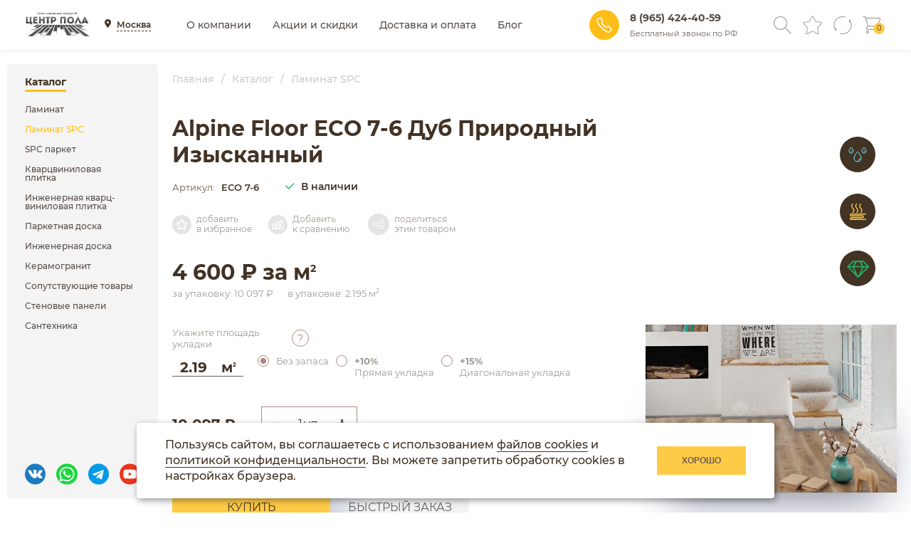

--- FILE ---
content_type: text/html; charset=UTF-8
request_url: https://centrpola.com/catalog/kamenno-polimernaya-plitka/eco-7-6-dub-prirodnyy-izyskannyy/
body_size: 102021
content:
<!doctype html>
<html lang="ru">
<head>
    <meta charset="UTF-8">
    <meta name="viewport"
          content="width=device-width, initial-scale=1.0">
    <meta http-equiv="X-UA-Compatible" content="ie=edge">
            <title>Купить SPC ламинат Alpine Floor ECO 7-6 Дуб Природный Изысканный в Благовещенске - цены 2023 | Центр Пола</title>
    <link rel="apple-touch-icon-precomposed" sizes="57x57" href="/apple-touch-icon-57x57.png"/>
    <link rel="apple-touch-icon-precomposed" sizes="114x114" href="/apple-touch-icon-114x114.png"/>
    <link rel="apple-touch-icon-precomposed" sizes="72x72" href="/apple-touch-icon-72x72.png"/>
    <link rel="apple-touch-icon-precomposed" sizes="144x144" href="/apple-touch-icon-144x144.png"/>
    <link rel="apple-touch-icon-precomposed" sizes="60x60" href="/apple-touch-icon-60x60.png"/>
    <link rel="apple-touch-icon-precomposed" sizes="120x120" href="/apple-touch-icon-120x120.png"/>
    <link rel="apple-touch-icon-precomposed" sizes="76x76" href="/apple-touch-icon-76x76.png"/>
    <link rel="apple-touch-icon-precomposed" sizes="152x152" href="/apple-touch-icon-152x152.png"/>
    <link rel="icon" type="image/png" href="/favicon-196x196.png" sizes="196x196"/>
    <link rel="icon" type="image/png" href="/favicon-96x96.png" sizes="96x96"/>
    <link rel="icon" type="image/png" href="/favicon-32x32.png" sizes="32x32"/>
    <link rel="icon" type="image/png" href="/favicon-16x16.png" sizes="16x16"/>
    <link rel="icon" type="image/png" href="/favicon-128.png" sizes="128x128"/>
    <meta name="application-name" content="Центр пола"/>
    <meta name="msapplication-TileColor" content="#6C5D5B"/>
    <meta name="msapplication-TileImage" content="mstile-144x144.png"/>
    <meta name="msapplication-square70x70logo" content="mstile-70x70.png"/>
    <meta name="msapplication-square150x150logo" content="mstile-150x150.png"/>
    <meta name="msapplication-wide310x150logo" content="mstile-310x150.png"/>
    <meta name="msapplication-square310x310logo" content="mstile-310x310.png"/>
    <link rel="preload" href="/local/assets/local/fonts/Montserrat-Regular.woff" as="font" type="font/woff2"
          crossorigin>
    <link rel="preload" href="/local/assets/local/fonts/Montserrat-Medium.woff" as="font" type="font/woff2"
          crossorigin>
    <link rel="preload" href="/local/assets/local/fonts/Montserrat-Bold.woff" as="font" type="font/woff2"
          crossorigin>
    <link rel="preload" href="/local/assets/local/fonts/Montserrat-Light.woff" as="font" type="font/woff2"
          crossorigin>
    <link rel="preload" href="/local/assets/local/fonts/icomoon.ttf" as="font" type="font/ttf"
          crossorigin>
    <style>body.compensate-for-scrollbar{overflow:hidden}.fancybox-active{height:auto}.fancybox-is-hidden{left:-9999px;margin:0;position:absolute!important;top:-9999px;visibility:hidden}.fancybox-container{-webkit-backface-visibility:hidden;height:100%;left:0;outline:none;position:fixed;-webkit-tap-highlight-color:transparent;top:0;-ms-touch-action:manipulation;touch-action:manipulation;-webkit-transform:translateZ(0);transform:translateZ(0);width:100%;z-index:99992}.fancybox-container *{-webkit-box-sizing:border-box;box-sizing:border-box}.fancybox-bg,.fancybox-inner,.fancybox-outer,.fancybox-stage{bottom:0;left:0;position:absolute;right:0;top:0}.fancybox-outer{-webkit-overflow-scrolling:touch;overflow-y:auto}.fancybox-bg{background:#1e1e1e;opacity:0;-webkit-transition-duration:inherit;-o-transition-duration:inherit;transition-duration:inherit;-webkit-transition-property:opacity;-o-transition-property:opacity;transition-property:opacity;-webkit-transition-timing-function:cubic-bezier(.47,0,.74,.71);-o-transition-timing-function:cubic-bezier(.47,0,.74,.71);transition-timing-function:cubic-bezier(.47,0,.74,.71)}.fancybox-is-open .fancybox-bg{opacity:.9;-webkit-transition-timing-function:cubic-bezier(.22,.61,.36,1);-o-transition-timing-function:cubic-bezier(.22,.61,.36,1);transition-timing-function:cubic-bezier(.22,.61,.36,1)}.fancybox-caption,.fancybox-infobar,.fancybox-navigation .fancybox-button,.fancybox-toolbar{direction:ltr;opacity:0;position:absolute;-webkit-transition:opacity .25s ease,visibility 0s ease .25s;-o-transition:opacity .25s ease,visibility 0s ease .25s;transition:opacity .25s ease,visibility 0s ease .25s;visibility:hidden;z-index:99997}.fancybox-show-caption .fancybox-caption,.fancybox-show-infobar .fancybox-infobar,.fancybox-show-nav .fancybox-navigation .fancybox-button,.fancybox-show-toolbar .fancybox-toolbar{opacity:1;-webkit-transition:opacity .25s ease 0s,visibility 0s ease 0s;-o-transition:opacity .25s ease 0s,visibility 0s ease 0s;transition:opacity .25s ease 0s,visibility 0s ease 0s;visibility:visible}.fancybox-infobar{color:#ccc;font-size:13px;-webkit-font-smoothing:subpixel-antialiased;height:44px;left:0;line-height:44px;min-width:44px;mix-blend-mode:difference;padding:0 10px;pointer-events:none;top:0;-webkit-touch-callout:none;-webkit-user-select:none;-moz-user-select:none;-ms-user-select:none;user-select:none}.fancybox-toolbar{right:0;top:0}.fancybox-stage{direction:ltr;overflow:visible;-webkit-transform:translateZ(0);transform:translateZ(0);z-index:99994}.fancybox-is-open .fancybox-stage{overflow:hidden}.fancybox-slide{-webkit-backface-visibility:hidden;display:none;height:100%;left:0;outline:none;overflow:auto;-webkit-overflow-scrolling:touch;padding:44px;position:absolute;text-align:center;top:0;-webkit-transition-property:opacity,-webkit-transform;transition-property:opacity,-webkit-transform;-o-transition-property:opacity,-o-transform;transition-property:transform,opacity;transition-property:transform,opacity,-webkit-transform,-o-transform;white-space:normal;width:100%;z-index:99994}.fancybox-slide:before{content:"";display:inline-block;font-size:0;height:100%;vertical-align:middle;width:0}.fancybox-is-sliding .fancybox-slide,.fancybox-slide--current,.fancybox-slide--next,.fancybox-slide--previous{display:block}.fancybox-slide--image{overflow:hidden;padding:44px 0}.fancybox-slide--image:before{display:none}.fancybox-slide--html{padding:6px}.fancybox-content{background:#fff;display:inline-block;margin:0;max-width:100%;overflow:auto;-webkit-overflow-scrolling:touch;padding:44px;position:relative;text-align:left;vertical-align:middle}.fancybox-slide--image .fancybox-content{-webkit-animation-timing-function:cubic-bezier(.5,0,.14,1);-o-animation-timing-function:cubic-bezier(.5,0,.14,1);animation-timing-function:cubic-bezier(.5,0,.14,1);-webkit-backface-visibility:hidden;background:transparent;background-repeat:no-repeat;-webkit-background-size:100% 100%;background-size:100% 100%;left:0;max-width:none;overflow:visible;padding:0;position:absolute;top:0;-webkit-transform-origin:top left;-ms-transform-origin:top left;-o-transform-origin:top left;transform-origin:top left;-webkit-transition-property:opacity,-webkit-transform;transition-property:opacity,-webkit-transform;-o-transition-property:opacity,-o-transform;transition-property:transform,opacity;transition-property:transform,opacity,-webkit-transform,-o-transform;-webkit-user-select:none;-moz-user-select:none;-ms-user-select:none;user-select:none;z-index:99995}.fancybox-can-zoomOut .fancybox-content{cursor:-webkit-zoom-out;cursor:zoom-out}.fancybox-can-zoomIn .fancybox-content{cursor:-webkit-zoom-in;cursor:zoom-in}.fancybox-can-pan .fancybox-content,.fancybox-can-swipe .fancybox-content{cursor:-webkit-grab;cursor:grab}.fancybox-is-grabbing .fancybox-content{cursor:-webkit-grabbing;cursor:grabbing}.fancybox-container [data-selectable=true]{cursor:text}.fancybox-image,.fancybox-spaceball{background:transparent;border:0;height:100%;left:0;margin:0;max-height:none;max-width:none;padding:0;position:absolute;top:0;-webkit-user-select:none;-moz-user-select:none;-ms-user-select:none;user-select:none;width:100%}.fancybox-spaceball{z-index:1}.fancybox-slide--iframe .fancybox-content,.fancybox-slide--map .fancybox-content,.fancybox-slide--pdf .fancybox-content,.fancybox-slide--video .fancybox-content{height:100%;overflow:visible;padding:0;width:100%}.fancybox-slide--video .fancybox-content{background:#000}.fancybox-slide--map .fancybox-content{background:#e5e3df}.fancybox-slide--iframe .fancybox-content{background:#fff}.fancybox-iframe,.fancybox-video{background:transparent;border:0;display:block;height:100%;margin:0;overflow:hidden;padding:0;width:100%}.fancybox-iframe{left:0;position:absolute;top:0}.fancybox-error{background:#fff;cursor:default;max-width:400px;padding:40px;width:100%}.fancybox-error p{color:#444;font-size:16px;line-height:20px;margin:0;padding:0}.fancybox-button{background:rgba(30,30,30,.6);border:0;border-radius:0;-webkit-box-shadow:none;box-shadow:none;cursor:pointer;display:inline-block;height:44px;margin:0;padding:10px;position:relative;-webkit-transition:color .2s;-o-transition:color .2s;transition:color .2s;vertical-align:top;visibility:inherit;width:44px}.fancybox-button,.fancybox-button:link,.fancybox-button:visited{color:#ccc}.fancybox-button:hover{color:#fff}.fancybox-button:focus{outline:none}.fancybox-button.fancybox-focus{outline:1px dotted}.fancybox-button[disabled],.fancybox-button[disabled]:hover{color:#888;cursor:default;outline:none}.fancybox-button div{height:100%}.fancybox-button svg{display:block;height:100%;overflow:visible;position:relative;width:100%}.fancybox-button svg path{fill:currentColor;stroke-width:0}.fancybox-button--fsenter svg:nth-child(2),.fancybox-button--fsexit svg:first-child,.fancybox-button--pause svg:first-child,.fancybox-button--play svg:nth-child(2){display:none}.fancybox-progress{background:#ff5268;height:2px;left:0;position:absolute;right:0;top:0;-webkit-transform:scaleX(0);-ms-transform:scaleX(0);-o-transform:scaleX(0);transform:scaleX(0);-webkit-transform-origin:0;-ms-transform-origin:0;-o-transform-origin:0;transform-origin:0;-webkit-transition-property:-webkit-transform;transition-property:-webkit-transform;-o-transition-property:-o-transform;transition-property:transform;transition-property:transform,-webkit-transform,-o-transform;-webkit-transition-timing-function:linear;-o-transition-timing-function:linear;transition-timing-function:linear;z-index:99998}.fancybox-close-small{background:transparent;border:0;border-radius:0;color:#ccc;cursor:pointer;opacity:.8;padding:8px;position:absolute;right:-12px;top:-44px;z-index:401}.fancybox-close-small:hover{color:#fff;opacity:1}.fancybox-slide--html .fancybox-close-small{color:currentColor;padding:10px;right:0;top:0}.fancybox-slide--image.fancybox-is-scaling .fancybox-content{overflow:hidden}.fancybox-is-scaling .fancybox-close-small,.fancybox-is-zoomable.fancybox-can-pan .fancybox-close-small{display:none}.fancybox-navigation .fancybox-button{-webkit-background-clip:content-box;background-clip:content-box;height:100px;opacity:0;position:absolute;top:calc(50% - 50px);width:70px}.fancybox-navigation .fancybox-button div{padding:7px}.fancybox-navigation .fancybox-button--arrow_left{left:0;left:env(safe-area-inset-left);padding:31px 26px 31px 6px}.fancybox-navigation .fancybox-button--arrow_right{padding:31px 6px 31px 26px;right:0;right:env(safe-area-inset-right)}.fancybox-caption{background:-webkit-gradient(linear,left bottom,left top,color-stop(0,rgba(0,0,0,.85)),color-stop(50%,rgba(0,0,0,.3)),color-stop(65%,rgba(0,0,0,.15)),color-stop(75.5%,rgba(0,0,0,.075)),color-stop(82.85%,rgba(0,0,0,.037)),color-stop(88%,rgba(0,0,0,.019)),to(transparent));background:-webkit-linear-gradient(bottom,rgba(0,0,0,.85),rgba(0,0,0,.3) 50%,rgba(0,0,0,.15) 65%,rgba(0,0,0,.075) 75.5%,rgba(0,0,0,.037) 82.85%,rgba(0,0,0,.019) 88%,transparent);background:-o-linear-gradient(bottom,rgba(0,0,0,.85) 0,rgba(0,0,0,.3) 50%,rgba(0,0,0,.15) 65%,rgba(0,0,0,.075) 75.5%,rgba(0,0,0,.037) 82.85%,rgba(0,0,0,.019) 88%,transparent);background:linear-gradient(0deg,rgba(0,0,0,.85),rgba(0,0,0,.3) 50%,rgba(0,0,0,.15) 65%,rgba(0,0,0,.075) 75.5%,rgba(0,0,0,.037) 82.85%,rgba(0,0,0,.019) 88%,transparent);bottom:0;color:#eee;font-size:14px;font-weight:400;left:0;line-height:1.5;padding:75px 44px 25px;pointer-events:none;right:0;text-align:center;z-index:99996}@supports (padding:max(0px)){.fancybox-caption{padding:75px max(44px,env(safe-area-inset-right)) max(25px,env(safe-area-inset-bottom)) max(44px,env(safe-area-inset-left))}}.fancybox-caption--separate{margin-top:-50px}.fancybox-caption__body{max-height:50vh;overflow:auto;pointer-events:all}.fancybox-caption a,.fancybox-caption a:link,.fancybox-caption a:visited{color:#ccc;text-decoration:none}.fancybox-caption a:hover{color:#fff;text-decoration:underline}.fancybox-loading{-webkit-animation:a 1s linear infinite;-o-animation:a 1s linear infinite;animation:a 1s linear infinite;background:transparent;border:4px solid;border-color:#888 #888 #fff;border-radius:50%;height:50px;left:50%;margin:-25px 0 0 -25px;opacity:.7;padding:0;position:absolute;top:50%;width:50px;z-index:99999}@-webkit-keyframes a{to{-webkit-transform:rotate(1turn);transform:rotate(1turn)}}@-o-keyframes a{to{-o-transform:rotate(1turn);transform:rotate(1turn)}}@keyframes a{to{-webkit-transform:rotate(1turn);-o-transform:rotate(1turn);transform:rotate(1turn)}}.fancybox-animated{-webkit-transition-timing-function:cubic-bezier(0,0,.25,1);-o-transition-timing-function:cubic-bezier(0,0,.25,1);transition-timing-function:cubic-bezier(0,0,.25,1)}.fancybox-fx-slide.fancybox-slide--previous{opacity:0;-webkit-transform:translate3d(-100%,0,0);transform:translate3d(-100%,0,0)}.fancybox-fx-slide.fancybox-slide--next{opacity:0;-webkit-transform:translate3d(100%,0,0);transform:translate3d(100%,0,0)}.fancybox-fx-slide.fancybox-slide--current{opacity:1;-webkit-transform:translateZ(0);transform:translateZ(0)}.fancybox-fx-fade.fancybox-slide--next,.fancybox-fx-fade.fancybox-slide--previous{opacity:0;-webkit-transition-timing-function:cubic-bezier(.19,1,.22,1);-o-transition-timing-function:cubic-bezier(.19,1,.22,1);transition-timing-function:cubic-bezier(.19,1,.22,1)}.fancybox-fx-fade.fancybox-slide--current{opacity:1}.fancybox-fx-zoom-in-out.fancybox-slide--previous{opacity:0;-webkit-transform:scale3d(1.5,1.5,1.5);transform:scale3d(1.5,1.5,1.5)}.fancybox-fx-zoom-in-out.fancybox-slide--next{opacity:0;-webkit-transform:scale3d(.5,.5,.5);transform:scale3d(.5,.5,.5)}.fancybox-fx-zoom-in-out.fancybox-slide--current{opacity:1;-webkit-transform:scaleX(1);-ms-transform:scaleX(1);-o-transform:scaleX(1);transform:scaleX(1)}.fancybox-fx-rotate.fancybox-slide--previous{opacity:0;-webkit-transform:rotate(-1turn);-ms-transform:rotate(-1turn);-o-transform:rotate(-1turn);transform:rotate(-1turn)}.fancybox-fx-rotate.fancybox-slide--next{opacity:0;-webkit-transform:rotate(1turn);-ms-transform:rotate(1turn);-o-transform:rotate(1turn);transform:rotate(1turn)}.fancybox-fx-rotate.fancybox-slide--current{opacity:1;-webkit-transform:rotate(0deg);-ms-transform:rotate(0deg);-o-transform:rotate(0deg);transform:rotate(0deg)}.fancybox-fx-circular.fancybox-slide--previous{opacity:0;-webkit-transform:scale3d(0,0,0) translate3d(-100%,0,0);transform:scale3d(0,0,0) translate3d(-100%,0,0)}.fancybox-fx-circular.fancybox-slide--next{opacity:0;-webkit-transform:scale3d(0,0,0) translate3d(100%,0,0);transform:scale3d(0,0,0) translate3d(100%,0,0)}.fancybox-fx-circular.fancybox-slide--current{opacity:1;-webkit-transform:scaleX(1) translateZ(0);transform:scaleX(1) translateZ(0)}.fancybox-fx-tube.fancybox-slide--previous{-webkit-transform:translate3d(-100%,0,0) scale(.1) skew(-10deg);transform:translate3d(-100%,0,0) scale(.1) skew(-10deg)}.fancybox-fx-tube.fancybox-slide--next{-webkit-transform:translate3d(100%,0,0) scale(.1) skew(10deg);transform:translate3d(100%,0,0) scale(.1) skew(10deg)}.fancybox-fx-tube.fancybox-slide--current{-webkit-transform:translateZ(0) scale(1);transform:translateZ(0) scale(1)}@media (max-height:576px){.fancybox-slide{padding-left:6px;padding-right:6px}.fancybox-slide--image{padding:6px 0}.fancybox-close-small{right:-6px}.fancybox-slide--image .fancybox-close-small{background:#4e4e4e;color:#f2f4f6;height:36px;opacity:1;padding:6px;right:0;top:0;width:36px}.fancybox-caption{padding-left:12px;padding-right:12px}@supports (padding:max(0px)){.fancybox-caption{padding-left:max(12px,env(safe-area-inset-left));padding-right:max(12px,env(safe-area-inset-right))}}}.fancybox-share{background:#f4f4f4;border-radius:3px;max-width:90%;padding:30px;text-align:center}.fancybox-share h1{color:#222;font-size:35px;font-weight:700;margin:0 0 20px}.fancybox-share p{margin:0;padding:0}.fancybox-share__button{border:0;border-radius:3px;display:inline-block;font-size:14px;font-weight:700;line-height:40px;margin:0 5px 10px;min-width:130px;padding:0 15px;text-decoration:none;-webkit-transition:all .2s;-o-transition:all .2s;transition:all .2s;-webkit-user-select:none;-moz-user-select:none;-ms-user-select:none;user-select:none;white-space:nowrap}.fancybox-share__button:link,.fancybox-share__button:visited{color:#fff}.fancybox-share__button:hover{text-decoration:none}.fancybox-share__button--fb{background:#3b5998}.fancybox-share__button--fb:hover{background:#344e86}.fancybox-share__button--pt{background:#bd081d}.fancybox-share__button--pt:hover{background:#aa0719}.fancybox-share__button--tw{background:#1da1f2}.fancybox-share__button--tw:hover{background:#0d95e8}.fancybox-share__button svg{height:25px;margin-right:7px;position:relative;top:-1px;vertical-align:middle;width:25px}.fancybox-share__button svg path{fill:#fff}.fancybox-share__input{background:transparent;border:0;border-bottom:1px solid #d7d7d7;border-radius:0;color:#5d5b5b;font-size:14px;margin:10px 0 0;outline:none;padding:10px 15px;width:100%}.fancybox-thumbs{background:#ddd;bottom:0;display:none;margin:0;-webkit-overflow-scrolling:touch;-ms-overflow-style:-ms-autohiding-scrollbar;padding:2px 2px 4px;position:absolute;right:0;-webkit-tap-highlight-color:rgba(0,0,0,0);top:0;width:212px;z-index:99995}.fancybox-thumbs-x{overflow-x:auto;overflow-y:hidden}.fancybox-show-thumbs .fancybox-thumbs{display:block}.fancybox-show-thumbs .fancybox-inner{right:212px}.fancybox-thumbs__list{font-size:0;height:100%;list-style:none;margin:0;overflow-x:hidden;overflow-y:auto;padding:0;position:absolute;position:relative;white-space:nowrap;width:100%}.fancybox-thumbs-x .fancybox-thumbs__list{overflow:hidden}.fancybox-thumbs-y .fancybox-thumbs__list::-webkit-scrollbar{width:7px}.fancybox-thumbs-y .fancybox-thumbs__list::-webkit-scrollbar-track{background:#fff;border-radius:10px;-webkit-box-shadow:inset 0 0 6px rgba(0,0,0,.3);box-shadow:inset 0 0 6px rgba(0,0,0,.3)}.fancybox-thumbs-y .fancybox-thumbs__list::-webkit-scrollbar-thumb{background:#2a2a2a;border-radius:10px}.fancybox-thumbs__list a{-webkit-backface-visibility:hidden;backface-visibility:hidden;background-color:rgba(0,0,0,.1);background-position:50%;background-repeat:no-repeat;-webkit-background-size:cover;background-size:cover;cursor:pointer;float:left;height:75px;margin:2px;max-height:calc(100% - 8px);max-width:calc(50% - 4px);outline:none;overflow:hidden;padding:0;position:relative;-webkit-tap-highlight-color:transparent;width:100px}.fancybox-thumbs__list a:before{border:6px solid #ff5268;bottom:0;content:"";left:0;opacity:0;position:absolute;right:0;top:0;-webkit-transition:all .2s cubic-bezier(.25,.46,.45,.94);-o-transition:all .2s cubic-bezier(.25,.46,.45,.94);transition:all .2s cubic-bezier(.25,.46,.45,.94);z-index:99991}.fancybox-thumbs__list a:focus:before{opacity:.5}.fancybox-thumbs__list a.fancybox-thumbs-active:before{opacity:1}@media (max-width:576px){.fancybox-thumbs{width:110px}.fancybox-show-thumbs .fancybox-inner{right:110px}.fancybox-thumbs__list a{max-width:calc(100% - 10px)}}@font-face{font-family:Montserrat;src:url(/local/assets/local/fonts/Montserrat-Light.eot?1de7f0493a20873dd93aea5625fb1b40);src:local("Montserrat Light"),local("Montserrat-Light"),url(/local/assets/local/fonts/Montserrat-Light.eot?1de7f0493a20873dd93aea5625fb1b40?#iefix) format("embedded-opentype"),url(/local/assets/local/fonts/Montserrat-Light.woff?4fff33ac95aaed9f68e1471c805558ec) format("woff"),url(/local/assets/local/fonts/Montserrat-Light.ttf?ba044963492ff3ec7755d1117661a360) format("truetype");font-weight:300;font-style:normal;font-display:swap}@font-face{font-family:Montserrat;src:url(/local/assets/local/fonts/Montserrat-MediumItalic.eot?b3ddbb16a2b82841b1f70a88173cef56);src:local("Montserrat Medium Italic"),local("Montserrat-MediumItalic"),url(/local/assets/local/fonts/Montserrat-MediumItalic.eot?b3ddbb16a2b82841b1f70a88173cef56?#iefix) format("embedded-opentype"),url(/local/assets/local/fonts/Montserrat-MediumItalic.woff?ad732b72a16aa8d53dc9b44784aa305b) format("woff"),url(/local/assets/local/fonts/Montserrat-MediumItalic.ttf?5c7f99074234e7c7db89a588614fe9b9) format("truetype");font-weight:500;font-style:italic;font-display:swap}@font-face{font-family:Montserrat;src:url(/local/assets/local/fonts/Montserrat-Thin.eot?143850af7ce7bad6c8012715f25c10f9);src:local("Montserrat Thin"),local("Montserrat-Thin"),url(/local/assets/local/fonts/Montserrat-Thin.eot?143850af7ce7bad6c8012715f25c10f9?#iefix) format("embedded-opentype"),url(/local/assets/local/fonts/Montserrat-Thin.woff?7877090582a078cf7ea3b69eae355d35) format("woff"),url(/local/assets/local/fonts/Montserrat-Thin.ttf?2597559f3f979e5d8bd947eac5a94af7) format("truetype");font-weight:100;font-style:normal;font-display:swap}@font-face{font-family:Montserrat;src:url(/local/assets/local/fonts/Montserrat-ExtraLightItalic.eot?43d12d16172b519f448064bcd73d579c);src:local("Montserrat ExtraLight Italic"),local("Montserrat-ExtraLightItalic"),url(/local/assets/local/fonts/Montserrat-ExtraLightItalic.eot?43d12d16172b519f448064bcd73d579c?#iefix) format("embedded-opentype"),url(/local/assets/local/fonts/Montserrat-ExtraLightItalic.woff?d743ecc0e682f6684325cf9441d8ca23) format("woff"),url(/local/assets/local/fonts/Montserrat-ExtraLightItalic.ttf?cf9a7578398f9cc84d010a52bcc50d6b) format("truetype");font-weight:200;font-style:italic;font-display:swap}@font-face{font-family:Montserrat;src:url(/local/assets/local/fonts/Montserrat-BoldItalic.eot?b8f5b73d80a81dd55cad82f683c343be);src:local("Montserrat Bold Italic"),local("Montserrat-BoldItalic"),url(/local/assets/local/fonts/Montserrat-BoldItalic.eot?b8f5b73d80a81dd55cad82f683c343be?#iefix) format("embedded-opentype"),url(/local/assets/local/fonts/Montserrat-BoldItalic.woff?6fa635498a34d29852a176a684052fca) format("woff"),url(/local/assets/local/fonts/Montserrat-BoldItalic.ttf?45014625eaedf18b1b5fbe63caa80064) format("truetype");font-weight:700;font-style:italic;font-display:swap}@font-face{font-family:Montserrat;src:url(/local/assets/local/fonts/Montserrat-SemiBold.eot?c139ffb2e2744925acd3c871f2c96ac0);src:local("Montserrat SemiBold"),local("Montserrat-SemiBold"),url(/local/assets/local/fonts/Montserrat-SemiBold.eot?c139ffb2e2744925acd3c871f2c96ac0?#iefix) format("embedded-opentype"),url(/local/assets/local/fonts/Montserrat-SemiBold.woff?3d2d13853665147fb8c2353d61c077ce) format("woff"),url(/local/assets/local/fonts/Montserrat-SemiBold.ttf?aebf4fe19e37e3d508a8f6950f9378d1) format("truetype");font-weight:600;font-style:normal;font-display:swap}@font-face{font-family:Montserrat;src:url(/local/assets/local/fonts/Montserrat-ExtraLight.eot?117eff1ff962782e3e38288d21399c03);src:local("Montserrat ExtraLight"),local("Montserrat-ExtraLight"),url(/local/assets/local/fonts/Montserrat-ExtraLight.eot?117eff1ff962782e3e38288d21399c03?#iefix) format("embedded-opentype"),url(/local/assets/local/fonts/Montserrat-ExtraLight.woff?f555c75a92fbeac44c42c820f7e5101d) format("woff"),url(/local/assets/local/fonts/Montserrat-ExtraLight.ttf?490fa183366c13649dfa99ab55c583cc) format("truetype");font-weight:200;font-style:normal;font-display:swap}@font-face{font-family:Montserrat;src:url(/local/assets/local/fonts/Montserrat-ExtraBoldItalic.eot?5ee3b1a7b2520405642ec80d1fef2c30);src:local("Montserrat ExtraBold Italic"),local("Montserrat-ExtraBoldItalic"),url(/local/assets/local/fonts/Montserrat-ExtraBoldItalic.eot?5ee3b1a7b2520405642ec80d1fef2c30?#iefix) format("embedded-opentype"),url(/local/assets/local/fonts/Montserrat-ExtraBoldItalic.woff?e406133e5d4239c989b5f25f7ed34d0d) format("woff"),url(/local/assets/local/fonts/Montserrat-ExtraBoldItalic.ttf?428f1389af3038385bb834208ea5043b) format("truetype");font-weight:800;font-style:italic;font-display:swap}@font-face{font-family:Montserrat;src:url(/local/assets/local/fonts/Montserrat-Italic.eot?92f84d8b5d51482fcc4ea10c6361b7fa);src:local("Montserrat Italic"),local("Montserrat-Italic"),url(/local/assets/local/fonts/Montserrat-Italic.eot?92f84d8b5d51482fcc4ea10c6361b7fa?#iefix) format("embedded-opentype"),url(/local/assets/local/fonts/Montserrat-Italic.woff?74f69ef5906c6a5b074573e7b65f3bbe) format("woff"),url(/local/assets/local/fonts/Montserrat-Italic.ttf?c47cfa55a714f756f49f6c74b9da14ec) format("truetype");font-weight:400;font-style:italic;font-display:swap}@font-face{font-family:Montserrat;src:url(/local/assets/local/fonts/Montserrat-Bold.eot?a361f0ccb74ec4738fc9cf06d4f8883c);src:local("Montserrat Bold"),local("Montserrat-Bold"),url(/local/assets/local/fonts/Montserrat-Bold.eot?a361f0ccb74ec4738fc9cf06d4f8883c?#iefix) format("embedded-opentype"),url(/local/assets/local/fonts/Montserrat-Bold.woff?a79b68fcda60ce8f337f51d3220ef2a5) format("woff"),url(/local/assets/local/fonts/Montserrat-Bold.ttf?bf2c26d2b14e3fc3b9f065fb308866c8) format("truetype");font-weight:700;font-style:normal;font-display:swap}@font-face{font-family:Montserrat;src:url(/local/assets/local/fonts/Montserrat-LightItalic.eot?2e1e2b598ca1d1be767fcbb2d5a9dcd5);src:local("Montserrat Light Italic"),local("Montserrat-LightItalic"),url(/local/assets/local/fonts/Montserrat-LightItalic.eot?2e1e2b598ca1d1be767fcbb2d5a9dcd5?#iefix) format("embedded-opentype"),url(/local/assets/local/fonts/Montserrat-LightItalic.woff?bc4d475cab39c1afc59fdbbed7419b7d) format("woff"),url(/local/assets/local/fonts/Montserrat-LightItalic.ttf?dadd3c3bf4846aa66cf350a26b253f50) format("truetype");font-weight:300;font-style:italic;font-display:swap}@font-face{font-family:Montserrat;src:url(/local/assets/local/fonts/Montserrat-BlackItalic.eot?e70885e2d19798607dffd52a398d8a89);src:local("Montserrat Black Italic"),local("Montserrat-BlackItalic"),url(/local/assets/local/fonts/Montserrat-BlackItalic.eot?e70885e2d19798607dffd52a398d8a89?#iefix) format("embedded-opentype"),url(/local/assets/local/fonts/Montserrat-BlackItalic.woff?87d5d2706e231acd7d9871ed5c3b8bae) format("woff"),url(/local/assets/local/fonts/Montserrat-BlackItalic.ttf?f9d1621e8aaf9b26d3d26092e7a7a632) format("truetype");font-weight:900;font-style:italic;font-display:swap}@font-face{font-family:Montserrat;src:url(/local/assets/local/fonts/Montserrat-SemiBoldItalic.eot?70008e3309cd3c1ce362d8c8547dbbc5);src:local("Montserrat SemiBold Italic"),local("Montserrat-SemiBoldItalic"),url(/local/assets/local/fonts/Montserrat-SemiBoldItalic.eot?70008e3309cd3c1ce362d8c8547dbbc5?#iefix) format("embedded-opentype"),url(/local/assets/local/fonts/Montserrat-SemiBoldItalic.woff?ac031a320dd5f7e047e69e8c631c8fd7) format("woff"),url(/local/assets/local/fonts/Montserrat-SemiBoldItalic.ttf?74fbdb736c8c84bb98735510d092d887) format("truetype");font-weight:600;font-style:italic;font-display:swap}@font-face{font-family:Montserrat;src:url(/local/assets/local/fonts/Montserrat-Regular.eot?2dd0a1de870af34d48d43b7cad82b8d9);src:local("Montserrat Regular"),local("Montserrat-Regular"),url(/local/assets/local/fonts/Montserrat-Regular.eot?2dd0a1de870af34d48d43b7cad82b8d9?#iefix) format("embedded-opentype"),url(/local/assets/local/fonts/Montserrat-Regular.woff?de4a911e831ca01751ab001a54de34dd) format("woff"),url(/local/assets/local/fonts/Montserrat-Regular.ttf?08a754d1d68f4671eab5e11ece77cd03) format("truetype");font-weight:400;font-style:normal;font-display:swap}@font-face{font-family:Montserrat;src:url(/local/assets/local/fonts/Montserrat-Medium.eot?f7e77a493f9ba88c23ac9b85609fafc4);src:local("Montserrat Medium"),local("Montserrat-Medium"),url(/local/assets/local/fonts/Montserrat-Medium.eot?f7e77a493f9ba88c23ac9b85609fafc4?#iefix) format("embedded-opentype"),url(/local/assets/local/fonts/Montserrat-Medium.woff?d194e50992ca40d4752c6649f8684575) format("woff"),url(/local/assets/local/fonts/Montserrat-Medium.ttf?41940db30d513f31c9adbf15f4a98a76) format("truetype");font-weight:500;font-style:normal;font-display:swap}@font-face{font-family:Montserrat;src:url(/local/assets/local/fonts/Montserrat-ExtraBold.eot?21edc00be8e452af37ebcd2073178cb0);src:local("Montserrat ExtraBold"),local("Montserrat-ExtraBold"),url(/local/assets/local/fonts/Montserrat-ExtraBold.eot?21edc00be8e452af37ebcd2073178cb0?#iefix) format("embedded-opentype"),url(/local/assets/local/fonts/Montserrat-ExtraBold.woff?28eef764f61e16cec1a528eaba86f491) format("woff"),url(/local/assets/local/fonts/Montserrat-ExtraBold.ttf?2a3d13e3cafb3f088e5a4b3c9ff435cb) format("truetype");font-weight:800;font-style:normal;font-display:swap}@font-face{font-family:Montserrat;src:url(/local/assets/local/fonts/Montserrat-Black.eot?f2e252596cbdb9d2c80256968feff8cd);src:local("Montserrat Black"),local("Montserrat-Black"),url(/local/assets/local/fonts/Montserrat-Black.eot?f2e252596cbdb9d2c80256968feff8cd?#iefix) format("embedded-opentype"),url(/local/assets/local/fonts/Montserrat-Black.woff?c20b9740ecf9beae3e6b0ff9b8e11549) format("woff"),url(/local/assets/local/fonts/Montserrat-Black.ttf?594626363a3b93b3fe22e039e66448c4) format("truetype");font-weight:900;font-style:normal;font-display:swap}@font-face{font-family:Montserrat;src:url(/local/assets/local/fonts/Montserrat-ThinItalic.eot?4817b66e5f364cab8b47e70c526fd87f);src:local("Montserrat Thin Italic"),local("Montserrat-ThinItalic"),url(/local/assets/local/fonts/Montserrat-ThinItalic.eot?4817b66e5f364cab8b47e70c526fd87f?#iefix) format("embedded-opentype"),url(/local/assets/local/fonts/Montserrat-ThinItalic.woff?179f8e8da7246abc5525d489e98f1971) format("woff"),url(/local/assets/local/fonts/Montserrat-ThinItalic.ttf?5cd51f31feb03cd98e765f62ceef9fb3) format("truetype");font-weight:100;font-style:italic;font-display:swap}.icon_angle-right_after:after{content:"\E903"}.icon_angle-down_after:after{content:"\E902"}.icon_arrow-right_after:after{content:"\E908"}.icon_drop{color:#4865ff}.icon_drops{color:#7aefff}.icon_brilliant{color:#27ac5f}.icon_warm{color:#ffcb46}@font-face{font-family:icomoon;src:url(/local/assets/local/fonts/icomoon.ttf?1b1b83b4f9a922c67c7f34ba469a2fe7) format("truetype"),url(/local/assets/local/fonts/icomoon.woff?65014a80653ee10b7620ca3aa111572c) format("woff"),url(/local/assets/local/fonts/icomoon.svg?728ff3ca36c84c55a4c4c23f0f402e3b#icomoon) format("svg");font-weight:400;font-style:normal;font-display:block}.icon:after,.icon:before{font-family:icomoon!important;speak:never;font-style:normal;font-weight:400;font-variant:normal;text-transform:none;line-height:1;-webkit-font-smoothing:antialiased;-moz-osx-font-smoothing:grayscale}.icon_compare:before{content:"\E95C"}.icon_star2:before{content:"\E95B"}.icon_vakansii:before{content:"\E95A"}.icon_logout:before{content:"\E959"}.icon_arrow2-down:before{content:"\E955"}.icon_arrow2-right:before{content:"\E956"}.icon_arrow2-up:before{content:"\E957"}.icon_arrow2-left:before{content:"\E958"}.icon_close2:before{content:"\E954"}.icon_angle2-up:before{content:"\E950"}.icon_angle2-left:before{content:"\E951"}.icon_angle2-down:before{content:"\E952"}.icon_angle2-right:before{content:"\E953"}.icon_buy:before{content:"\E94B"}.icon_drops:before{content:"\E94D"}.icon_star:before{content:"\E94E"}.icon_brilliant:before{content:"\E94A"}.icon_drop:before{content:"\E94C"}.icon_warm:before{content:"\E94F"}.icon_wa:before{content:"\E949"}.icon_coupon:before{content:"\E946"}.icon_free-delivery:before{content:"\E947"}.icon_tag:before{content:"\E948"}.icon_check-circled:before{content:"\E945"}.icon_imgs:before{content:"\E943"}.icon_flamp:before{content:"\E944"}.icon_stop-minus:before{content:"\E942"}.icon_plus:before{content:"\E93C"}.icon_minus:before{content:"\E93D"}.icon_action-label:before{content:"\E93E"}.icon_refund:before{content:"\E93F"}.icon_guarantees:before{content:"\E940"}.icon_delivery:before{content:"\E941"}.icon_stop:before{content:"\E93B"}.icon_tuner:before{content:"\E939"}.icon_check-bold:before{content:"\E93A"}.icon_user:before{content:"\E938"}.icon_designer:before{content:"\E935"}.icon_provider:before{content:"\E936"}.icon_wholesaler:before{content:"\E937"}.icon_order:before{content:"\E930"}.icon_order-history:before{content:"\E931"}.icon_subscribe:before{content:"\E932"}.icon_sale-profile:before{content:"\E933"}.icon_user-profile:before{content:"\E934"}.icon_correct:before{content:"\E92E";color:#5d9219}.icon_error:before{content:"\E92F";color:#e10000}.icon_parket:before{content:"\E92D"}.icon_sale:before{content:"\E92C"}.icon_lock:before{content:"\E92B"}.icon_trash-can:before{content:"\E92A"}.icon_metro:before{content:"\E929"}.icon_clock:before{content:"\E926"}.icon_envelope:before{content:"\E927"}.icon_phone-call:before{content:"\E928"}.icon_pin-delivery .path1:before{content:"\E922";color:#fff}.icon_pin-delivery .path2:before{content:"\E923";margin-left:-1em;color:#433325}.icon_pin-shop .path1:before{content:"\E924";color:#ffcb46}.icon_pin-shop .path2:before{content:"\E925";margin-left:-1em;color:#433325}.icon_pin-big:before{content:"\E921"}.icon_whatsapp:before{content:"\E900"}.icon_angle-left:before{content:"\E901"}.icon_angle-down:before{content:"\E902"}.icon_angle-right:before{content:"\E903"}.icon_angle-up:before{content:"\E904"}.icon_arrow-up:before{content:"\E905"}.icon_arrow-left:before{content:"\E906"}.icon_arrow-down:before{content:"\E907"}.icon_arrow-right:before{content:"\E908"}.icon_attention:before{content:"\E909"}.icon_basket:before{content:"\E90A"}.icon_close:before{content:"\E90B"}.icon_case:before{content:"\E90C"}.icon_check:before{content:"\E90D"}.icon_refresh:before{content:"\E90E"}.icon_credit-card:before{content:"\E90F"}.icon_diamond:before{content:"\E910"}.icon_fb:before{content:"\E911"}.icon_hamburger:before{content:"\E912"}.icon_handle:before{content:"\E913"}.icon_ig:before{content:"\E914"}.icon_invoice:before{content:"\E915"}.icon_magnifier:before{content:"\E916"}.icon_money:before{content:"\E917"}.icon_ok:before{content:"\E918"}.icon_pin:before{content:"\E919"}.icon_play:before{content:"\E91A"}.icon_question:before{content:"\E91B"}.icon_temperature:before{content:"\E91C"}.icon_truck:before{content:"\E91D"}.icon_vk:before{content:"\E91E"}.icon_water:before{content:"\E91F"}.icon_youtube:before{content:"\E920"}.list-preset{list-style-type:none;margin:0;padding:0}.link{display:inline-block}.link-preset{text-decoration:none;outline:none;color:inherit}.messengers__cross{top:0;left:0;opacity:0;z-index:0;width:100%;height:100%;display:block;visibility:hidden;position:absolute;-webkit-transition:opacity .3s ease;-o-transition:opacity .3s ease;transition:opacity .3s ease}.messengers__cross:before{-webkit-transform:rotate(-45deg);-ms-transform:rotate(-45deg);-o-transform:rotate(-45deg);transform:rotate(-45deg)}.messengers__cross:after,.messengers__cross:before{top:31px;left:15px;content:"";display:block;width:35px;height:3px;position:absolute;background-color:#fff}.messengers__cross:after{-webkit-transform:rotate(45deg);-ms-transform:rotate(45deg);-o-transform:rotate(45deg);transform:rotate(45deg)}.messengers__chat-icon{opacity:1;z-index:100;visibility:visible;position:absolute;-webkit-transform:translate(-50%,-50%);-ms-transform:translate(-50%,-50%);-o-transform:translate(-50%,-50%);transform:translate(-50%,-50%);-webkit-transition:opacity .3s ease;-o-transition:opacity .3s ease;transition:opacity .3s ease}.messengers__button{position:fixed;right:20px;bottom:95px;z-index:101;border:0;padding:0;width:65px;height:65px;display:block;border-radius:50%;background-color:#ffc107}.messengers__button--open .messengers__chat-icon{opacity:0;z-index:0;visibility:hidden}.messengers__button--open .messengers__cross{opacity:1;z-index:100;visibility:visible}.messengers__list{opacity:0;z-index:0;visibility:hidden;position:fixed;right:20px;bottom:95px;gap:10px;display:-webkit-box;display:-webkit-flex;display:-ms-flexbox;display:flex;-webkit-box-orient:vertical;-webkit-box-direction:normal;-webkit-flex-direction:column;-ms-flex-direction:column;flex-direction:column;-webkit-transform:translateY(0);-ms-transform:translateY(0);-o-transform:translateY(0);transform:translateY(0)}.messengers__list,.messengers__list--visible{-webkit-transition:opacity .3s,visibility .3s,z-index .3s,-webkit-transform .3s;transition:opacity .3s,visibility .3s,z-index .3s,-webkit-transform .3s;-o-transition:opacity .3s,visibility .3s,z-index .3s,-o-transform .3s;transition:opacity .3s,transform .3s,visibility .3s,z-index .3s;transition:opacity .3s,transform .3s,visibility .3s,z-index .3s,-webkit-transform .3s,-o-transform .3s}.messengers__list--visible{opacity:1;z-index:100;-webkit-transform:translateY(-75px);-ms-transform:translateY(-75px);-o-transform:translateY(-75px);transform:translateY(-75px);visibility:visible}.messengers__link{width:65px;height:65px;display:block}.messengers__link svg{width:100%;height:100%}.messengers .vk-link,.messengers .yt-link{display:none}.button{display:inline-block;border:none;-webkit-transition:.3s;-o-transition:.3s;transition:.3s}.button-preset{outline:none;background-color:transparent;border:none;cursor:pointer;padding:0;font-family:inherit}.button_filled{background-color:#ffcb46;color:#433325;text-transform:uppercase;text-align:center}.button_filled-brown{background-color:#ad8781;color:#fff}.button_filled-gray{border:1px solid #e8e8e8;background-color:#fbfbfb;color:#433325}.button_bordered{border:2px solid #ffcb46;color:#433325;text-transform:uppercase;text-align:center}.button.disabled,.button:disabled{background:#c4c4c4;cursor:not-allowed}.button_filled-yellow{border:1px solid transparent;background-color:#ffbe17;color:#fff;border-radius:2px}.button_linear-brown{border:1px solid #433325;background-color:transparent;color:rgba(67,51,37,.7);border-radius:2px}@media only screen and (min-width:1280px){.button_bordered{-webkit-transition:.3s;-o-transition:.3s;transition:.3s}.button_bordered:hover{background-color:#ffbe17;border-color:#ffbe17}.button_bordered:active{background-color:#e3a80f;border-color:#e3a80f}.button_filled{-webkit-transition:.3s;-o-transition:.3s;transition:.3s}.button_filled:hover{background-color:#ffbe17}.button_filled:active{background-color:#e3a80f}.button_filled-brown:hover{background-color:#433325}.button_filled-brown:active{background-color:#57422e}.button:disabled{background:#c4c4c4}.button_filled-yellow:not(:disabled):hover{background-color:#f8b200}.button_linear-brown:not(:disabled):hover{background-color:#433325;color:#fff}}.title_default{margin-bottom:68px}.title__value{font-weight:600;font-size:24px;margin:0}.title__value_small{font-size:20px}@media only screen and (min-width:768px){.title_default{margin-bottom:30px}.title__value{font-size:30px;font-weight:700}}@media only screen and (min-width:1280px){.title_default{margin-bottom:40px}.title__value{font-size:calc(12px + 1.40625vw)}}.scrollbar{scrollbar-color:rgba(67,51,37,.6) rgba(67,51,37,.2);scrollbar-width:thin}.scrollbar::-webkit-scrollbar{width:3px}.scrollbar::-webkit-scrollbar-track{background-color:rgba(67,51,37,.2)}.scrollbar::-webkit-scrollbar-thumb{background-color:rgba(67,51,37,.6)}.container{margin:auto;padding-left:15px;padding-right:15px;max-width:410px}.container:after,.container:before{content:"";display:table}.container:after{clear:both}@media only screen and (max-width:767px){.container_mobile-off{padding:0;max-width:none}}@media only screen and (min-width:768px){.container{max-width:768px;padding-left:34px;padding-right:34px}}@media only screen and (min-width:768px) and (max-width:1279px){.container_tablet-off{padding:0;max-width:none}}@media only screen and (min-width:1280px){.container{max-width:1280px;padding-left:19.0625vw}.container_desktop-off{padding:0;max-width:none}}.container-default{padding-top:20px}@media only screen and (min-width:768px){.container-default{padding-top:30px}}@media only screen and (min-width:1280px){.container-default{max-width:calc(960px + 25vw);padding-top:3.125vw}}.location__link{display:inline-block;padding-left:22px;position:relative;text-overflow:ellipsis;overflow:hidden;text-align:center;max-width:100%;padding-bottom:2px;color:#433325}.location__link:before{position:absolute;top:3px;left:0;font-size:16px}.location__link:active,.location__link:focus,.location__link:hover{color:#433325;text-decoration:none}.location__link-text{font-size:16px;line-height:1;font-weight:600;padding-bottom:1px;border-bottom:1px dashed;white-space:nowrap}.location-popup{display:none;padding:0;margin:0;width:100%;background-color:#f4e3df;position:relative;text-align:left}@media only screen and (min-width:768px){.location-popup{background-color:#fff;width:704px}}.location-popup__line{height:1px;margin:0 40px 20px;display:none;background-color:#d0ccc9}@media only screen and (min-width:768px){.location-popup__line{display:block}}.location-popup__variants{background:#fff;position:relative}.location-popup__variants-wrapper{position:relative}.location-popup-favorites{display:-webkit-box;display:-webkit-flex;display:-ms-flexbox;display:flex;-webkit-box-orient:horizontal;-webkit-box-direction:normal;-webkit-flex-direction:row;-ms-flex-direction:row;flex-direction:row;-webkit-flex-wrap:wrap;-ms-flex-wrap:wrap;flex-wrap:wrap;-webkit-box-align:center;-webkit-align-items:center;-ms-flex-align:center;align-items:center;min-height:220px}@media only screen and (min-width:768px){.location-popup-favorites{padding:0 40px 32px}.location-popup-favorites:before{content:"";width:100%;position:absolute;background-color:#fff;height:20px;bottom:0;left:0;z-index:2}}.location-popup__title{font-family:Montserrat,Arial,sans-serif;color:#342733;font-size:18px;padding:20px 40px}@media only screen and (min-width:768px){.location-popup__title{padding:45px 40px}}.location-popup__item{font-family:Montserrat,Arial,sans-serif;width:100%;background-color:#fff;cursor:pointer;line-height:60px;padding:0 40px;border:none;border-bottom:1px solid #f4e3df}@media only screen and (min-width:768px){.location-popup__item{line-height:40px;padding:0;border-bottom:none;width:33.3333%}}.location-popup-input-wrap{position:relative;padding-left:40px;padding-right:40px;margin-bottom:20px}@media only screen and (min-width:768px){.location-popup-input-wrap{margin-bottom:35px}}.location-popup-input-wrap:before{position:absolute;right:68px;top:50%;margin-top:-9px;height:100%;font-size:18px;z-index:13}.location-popup__input{width:100%;border:1px solid #d0ccc9;padding:15px 60px 15px 19px;font-size:20px;background-color:#fff;font-family:Montserrat,Arial,sans-serif;outline:none}.location-popup__input::-webkit-input-placeholder{color:#d0ccc9}.location-popup__input::-moz-placeholder{color:#d0ccc9}.location-popup__input::placeholder{color:#d0ccc9}.location-popup__icon{background:url(/local/images/search.svg);content:"";height:30px;position:absolute;right:60px;top:15px;z-index:1;width:30px}.location-popup__link{font-size:15px;color:rgba(67,51,37,.7);text-decoration:none}.location-popup__link:hover{font-weight:600;color:#433325}.location-popup__path{font-size:14px;font-weight:300}.location-popup .bx-ui-sls-route{display:none}.location-popup__error{color:red;padding:20px 0}.location-popup__current{letter-spacing:.01em;margin-left:5px}.location-popup-list-wrapper{position:relative}.location-popup-results{display:none;opacity:0;background:#fff;border:0;bottom:0;left:0;position:absolute;right:0;top:0;z-index:2;-webkit-transition:opacity .3s,background .3s;-o-transition:opacity .3s,background .3s;transition:opacity .3s,background .3s}@media only screen and (min-width:768px){.location-popup-results{padding-left:40px;margin-right:40px;padding-bottom:20px}}.location-popup-results::-webkit-scrollbar{width:5px}.location-popup-results::-webkit-scrollbar-thumb{background:rgba(67,51,37,.5)}.location-popup-results .location-popup__item{line-height:40px;width:100%}.location-popup-results .location-popup__item:hover{background-color:#f4e3df}.location-popup-results_active{display:block}.location-popup-results_show{opacity:1}.location-popup-results_has-error{background:#fcfcfc}@media only screen and (min-width:1280px){.location{width:auto}.location__link{padding-left:1.40625vw;padding-bottom:.23438vw;max-width:calc(10px + 6.25vw)}.location__link:before{font-size:12px}.location__link:hover .location__link-text{border-bottom-color:transparent}.location__link-text{font-size:12px;-webkit-transition:.3s;-o-transition:.3s;transition:.3s}}@media only screen and (min-width:1600px){.location__link-text,.location__link:before{font-size:14px}}@media only screen and (min-width:1920px){.location__link-text,.location__link:before{font-size:16px}}@media only screen and (min-width:1280px){.bx-ui-sls-error{font-size:14px}}.bx-ui-sls-error-popup{display:none;padding:0;margin:0;width:100%;background-color:#f4e3df!important;position:relative;text-align:left}@media only screen and (min-width:768px){.bx-ui-sls-error-popup{width:450px}}.bx-ui-sls-error-popup__variants{background:#fff;overflow:hidden;position:relative;height:315px}.bx-ui-sls-error-popup__variants-wrapper{height:315px;position:relative}.bx-ui-sls-error-popup-favorites{bottom:0;left:0;overflow:hidden;overflow-y:auto;position:absolute;right:0;top:0}.bx-ui-sls-error-popup__title{color:#f4e3df;padding:20px 40px;font-size:12px}.bx-ui-sls-error-popup .bx-ui-sls-variant,.bx-ui-sls-error-popup__item{border:none;border-top:1px solid rgba(67,51,37,.1);background-color:#fff;cursor:pointer;padding:15px 40px}.bx-ui-sls-error-popup .bx-ui-sls-variant .bx-ui-sls-variant-active,.bx-ui-sls-error-popup .bx-ui-sls-variant .bx-ui-sls-variant:hover,.bx-ui-sls-error-popup .bx-ui-sls-variant .location-popup__item_active,.bx-ui-sls-error-popup .bx-ui-sls-variant:hover,.bx-ui-sls-error-popup__item .bx-ui-sls-variant-active,.bx-ui-sls-error-popup__item .bx-ui-sls-variant:hover,.bx-ui-sls-error-popup__item .location-popup__item_active,.bx-ui-sls-error-popup__item:hover{background-color:rgba(67,51,37,.1)}.bx-ui-sls-error-popup-input-wrap{position:relative;padding-left:25px;padding-right:25px;margin-bottom:40px}@media only screen and (min-width:768px){.bx-ui-sls-error-popup-input-wrap{padding-left:40px;padding-right:40px}}.bx-ui-sls-error-popup-input-wrap:before{position:absolute;right:68px;top:50%;margin-top:-9px;height:100%;font-size:18px;z-index:13}.bx-ui-sls-error-popup__input{padding:10px 60px 10px 19px;font-size:15px;background-color:#fff;outline:none}.bx-ui-sls-error-popup__link{font-size:14px;color:#6c5d5b;text-decoration:none}.bx-ui-sls-error-popup__path{font-size:14px;font-weight:300}.bx-ui-sls-error-popup .bx-ui-sls-route{display:none}.bx-ui-sls-error-popup__error{color:red;padding:20px 40px}.bx-ui-sls-error-popup__current{font-size:14px;letter-spacing:.01em;margin-left:5px}.location-popup__preloader{background-color:rgba(65,71,80,.5);bottom:0;left:0;top:0;right:0;z-index:-10;position:absolute;-webkit-transition:opacity .3s,visibility 0s .3s,z-index 0s .3s;-o-transition:opacity .3s,visibility 0s .3s,z-index 0s .3s;transition:opacity .3s,visibility 0s .3s,z-index 0s .3s;opacity:0;visibility:hidden}.location-popup__preloader_show{z-index:10;opacity:1;visibility:visible;-webkit-transition:opacity .3s,visibility 0s,z-index 0s;-o-transition:opacity .3s,visibility 0s,z-index 0s;transition:opacity .3s,visibility 0s,z-index 0s}.dropdown-field{background-color:#fff;border:none;font-size:12px;color:rgba(67,51,37,.75);padding:10px 15px;width:100%;outline:none}.bx-ui-sls-error{padding:80px 40px;font-size:30px;text-align:center}@media only screen and (min-width:768px){.bx-ui-sls-error{font-size:36px}}.social-tel{margin-bottom:25px}.social-tel__desc{font-size:13px;margin-bottom:8px;color:#6c5d5b}.social-tel__link{font-size:16px;font-weight:700;color:#594c47}.social-list-item{line-height:0;float:left;margin-right:10px}.social-list-item:last-child{margin-right:0}.social-list-item__link{display:inline-block;font-size:22px}.social-list-item__link.icon_youtube{font-size:29px;margin-top:-4px}.social-wa{margin-top:30px;margin-bottom:0;position:relative;color:#6c5d5b;font-size:16px;font-weight:600}.social-wa__icon{position:absolute;top:0;left:0;font-size:20px;color:#4caf50}.social-wa__link{padding-left:33px}.social-wa__link-text{border-bottom:1px dashed}@media only screen and (min-width:768px){.social-tel__link{font-size:15px}}@media only screen and (max-width:1279px){.social-tel__icon{display:none}}@media only screen and (min-width:1280px){.social-tel{margin-bottom:15px}.social-tel__desc{font-size:16px;margin-bottom:12px}.social-tel__link{font-size:13px;position:relative;-webkit-transition:color .3s;-o-transition:color .3s;transition:color .3s}.social-tel__link:after{content:"";position:absolute;bottom:-3px;left:0;right:0;width:100%;-webkit-transform:scaleX(0);-ms-transform:scaleX(0);-o-transform:scaleX(0);transform:scaleX(0);-webkit-transform-origin:left bottom;-ms-transform-origin:left bottom;-o-transform-origin:left bottom;transform-origin:left bottom;-webkit-transition:-webkit-transform .3s ease-in-out;transition:-webkit-transform .3s ease-in-out;-o-transition:-o-transform .3s ease-in-out;transition:transform .3s ease-in-out;transition:transform .3s ease-in-out,-webkit-transform .3s ease-in-out,-o-transform .3s ease-in-out;border-bottom:1px solid #ffbe17}.social-tel__link:hover{color:#352c24}.social-tel__link:hover:after{-webkit-transform:scaleX(1);-ms-transform:scaleX(1);-o-transform:scaleX(1);transform:scaleX(1)}.social-tel-value{display:-webkit-box;display:-webkit-flex;display:-ms-flexbox;display:flex;white-space:nowrap}.social-list-item__link{-webkit-transition:.3s;-o-transition:.3s;transition:.3s}.social-list-item__link:hover{color:#ffcb46}.social-tel__icon{width:16px;height:16px;-webkit-flex-shrink:0;-ms-flex-negative:0;flex-shrink:0;margin-right:10px;line-height:0}.social-tel__icon svg{width:100%;height:100%}.social-wa{display:none}}@media only screen and (min-width:1600px){.social-tel__icon{width:20px;height:20px}.social-tel__link{font-size:17px}}@media only screen and (min-width:1920px){.social-tel__icon{width:22px;height:22px}.social-tel__link{font-size:19px}}.header-logo{position:relative;-webkit-transition:.3s;-o-transition:.3s;transition:.3s}.header-logo__link{position:absolute;top:0;left:0;right:0;bottom:0;width:100%;height:100%}.header-logo__name{font-size:18px;font-weight:700;text-transform:uppercase}.header-logo__img{height:100%;width:auto}.header-logo__subtitle{font-size:13px;font-weight:300;margin-top:6px}.header-logo__icon{width:34px;height:34px;background-color:#ffcb46;display:-webkit-box;display:-webkit-flex;display:-ms-flexbox;display:flex;-webkit-box-align:center;-webkit-align-items:center;-ms-flex-align:center;align-items:center;-webkit-box-pack:center;-webkit-justify-content:center;-ms-flex-pack:center;justify-content:center}.header-logo__icon svg{width:23px;height:14px}@media only screen and (max-width:767px){.header-logo{width:34px;height:34px;padding:0;-webkit-box-ordinal-group:2;-webkit-order:1;-ms-flex-order:1;order:1;z-index:101}.header-logo__img{display:none}}@media only screen and (min-width:768px){.header-logo{-webkit-box-flex:0;-webkit-flex:0;-ms-flex:0;flex:0;margin-right:40px;height:36px}.header-logo__icon{display:none}}@media only screen and (min-width:1280px){.header-logo{margin-right:calc(4px + 1.25vw)}.header-logo__name{font-size:calc(4px + 1.09375vw)}.header-logo__subtitle{font-size:calc(6px + .54688vw);margin-top:calc(4px + .15625vw)}}.header-control{-webkit-transition:.3s;-o-transition:.3s;transition:.3s;line-height:0;-webkit-flex-shrink:0;-ms-flex-negative:0;flex-shrink:0}.header-control__link{display:block;font-size:25px;color:rgba(67,51,37,.5);position:relative;line-height:0}.header-control__label{position:absolute;bottom:5px;right:-6px;width:16px;height:16px;line-height:16px;background-color:#ffcb46;font-size:10px;border-radius:50%;text-align:center;color:#433325}@media only screen and (max-width:767px){.header-control{width:34px;height:34px;position:relative;-webkit-transition:all .3s,z-index 0s .3s;-o-transition:all .3s,z-index 0s .3s;transition:all .3s,z-index 0s .3s;z-index:0}.header-control__link{display:-webkit-box;display:-webkit-flex;display:-ms-flexbox;display:flex;-webkit-box-align:center;-webkit-align-items:center;-ms-flex-align:center;align-items:center;-webkit-box-pack:center;-webkit-justify-content:center;-ms-flex-pack:center;justify-content:center;line-height:0;width:100%;height:100%;-webkit-transition:.3s;-o-transition:.3s;transition:.3s}.header-control__link:before{display:none}.header-control__link svg{max-width:100%;max-height:100%}}@media only screen and (min-width:768px){.header-control{margin:0 15px}.header-control__link{-webkit-transition:.3s;-o-transition:.3s;transition:.3s}.header-control__link svg{display:none}.header-control__link:hover{color:#ffcb46}}@media only screen and (min-width:1280px){.header-control{margin:0 8px}.header-control__link{font-size:25px}.header-control__label{bottom:0;width:16px;height:16px;line-height:16px;font-size:10px}}@media only screen and (min-width:1920px){.header-control{margin:0 12px}.header-control__link{font-size:32px}.header-control__label{width:24px;height:24px;line-height:24px;font-size:14px}}@media only screen and (min-width:2560px){.header-control{margin:0 16px}.header-control__link{font-size:40px}.header-control__label{width:32px;height:32px;line-height:32px;font-size:18px}}.header-search__results-wrap{margin-top:6px;position:absolute;width:100%;border-radius:4px;-webkit-box-shadow:0 4px 54px rgba(15,25,63,.18);box-shadow:0 4px 54px rgba(15,25,63,.18);overflow-x:hidden;overflow-y:auto;height:100px;background-color:#fff;-webkit-transition:.3s;-o-transition:.3s;transition:.3s}.header-search__results-wrap:not(.header-search__results-wrap_can-show),.header-search__results-wrap:not(.header-search__results-wrap_show){opacity:0;visibility:hidden;pointer-events:none}.header-search-results{padding:10px 0;background:#fff}.search-result-item{display:-webkit-box;display:-webkit-flex;display:-ms-flexbox;display:flex;-webkit-box-align:start;-webkit-align-items:flex-start;-ms-flex-align:start;align-items:flex-start;padding:13px 30px;position:relative;font-size:13px;line-height:16px;font-weight:400}.search-result-item__img-wrap{width:80px;height:80px;-webkit-flex-shrink:0;-ms-flex-negative:0;flex-shrink:0;overflow:hidden;position:relative;border-radius:2px;margin-right:25px;-webkit-box-shadow:5px 5px 10px rgba(0,0,0,.25);box-shadow:5px 5px 10px rgba(0,0,0,.25)}.search-result-item__info{min-width:0;-webkit-box-flex:1;-webkit-flex-grow:1;-ms-flex-positive:1;flex-grow:1}.search-result-item__img{position:absolute;top:0;left:0;right:0;bottom:0;width:100%;height:100%;-o-object-fit:cover;object-fit:cover;-o-object-position:center;object-position:center}.search-result-item__name{font-size:18px;line-height:24px;font-weight:500;margin-bottom:5px}.search-result-item-price{margin-top:15px;display:-webkit-box;display:-webkit-flex;display:-ms-flexbox;display:flex;-webkit-box-align:end;-webkit-align-items:flex-end;-ms-flex-align:end;align-items:flex-end}.search-result-item-price__value{font-size:16px;line-height:20px;font-weight:700}.search-result-item-price__measure{margin-left:10px;font-size:12px;line-height:20px;font-weight:600;letter-spacing:-.02em}.header-search-no-results{padding:20px 30px;font-size:16px;line-height:20px}@media only screen and (max-width:1279px){.header-search__results-wrap{height:514px}.header-search__results-wrap_no-results{height:100px}.search-result-item{padding:8px 20px}.search-result-item__img-wrap{width:50px;height:50px;margin-right:16px}.search-result-item__name{font-size:16px;line-height:21px}.search-result-item-price{margin-top:10px}}@media only screen and (max-width:767px){.header-search-no-results{padding:4px 20px}.header-search__results-wrap{margin-top:0;left:0;right:0;top:70px;height:calc(100vh - 200px);background-color:#fff;border-radius:0;-webkit-box-shadow:none;box-shadow:none}.header-search__results-wrap_no-results{height:88px}}@media only screen and (min-width:768px){.header-search__results-wrap_can-show{height:100px}.header-search__results-wrap_can-show:not(.header-search__results-wrap_no-results){height:514px}}@media only screen and (min-width:1280px){.header-search__results-wrap::-webkit-scrollbar{width:5px;background-color:#e1e1e1}.header-search__results-wrap::-webkit-scrollbar-thumb{background-color:#ffcb46}.header-search__results-wrap_can-show:not(.header-search__results-wrap_no-results){height:451px}.search-result-item{-webkit-transition:.3s;-o-transition:.3s;transition:.3s}.search-result-item:hover{background-color:rgba(173,135,129,.2)}}.header-search{opacity:0;visibility:hidden;z-index:-1;position:relative}.header-search:focus-within .header-search__control{border-color:#ffcb46}.header-search:focus-within .header-search__icon{background-color:#ffcb46}.header-search__control{font-family:Montserrat,Arial,sans-serif;width:100%;outline:none;border-radius:0}.header-search__control,.header-search__icon{-webkit-transition:.3s;-o-transition:.3s;transition:.3s}.header-search__icon{font-size:14px;line-height:17px;font-weight:700;text-transform:uppercase;position:absolute;right:0;top:0;bottom:0;border-radius:0 5px 5px 0;background-color:#e1e1e1;color:rgba(67,51,37,.9);width:45px}.header-search__icon-img{max-width:20px;height:auto;-webkit-flex-shrink:0;-ms-flex-negative:0;flex-shrink:0;margin-left:10px}.header-search__control{height:44px;background-color:#fff;font-size:14px;line-height:1;padding:15px 60px 15px 30px;border:1px solid #e1e1e1;border-radius:5px}.header-search__control::placeholder{color:#ccc}.header-search__control:-moz-placeholder,.header-search__control::-moz-placeholder{color:#ccc}.header-search__control:-ms-input-placeholder{color:#ccc}.header-search__control::-webkit-input-placeholder{color:#ccc}.header-search__close{background-color:#e1e1e1;border-radius:4px;color:#433325;font-size:14px;line-height:17px;font-weight:600;padding:8px 20px;position:absolute;width:calc(100% - 30px);top:66px}.header-search__close:focus{outline:none}@media only screen and (max-width:1279px){.header-search__icon-img{margin-top:3px;margin-left:3px}}@media only screen and (max-width:767px){.header-search{position:fixed;top:70px;width:100%;height:112px;padding:0 15px;-webkit-transition:.3s;-o-transition:.3s;transition:.3s;background-color:#fff}.header-search,.header-search:before{left:0;right:0;-webkit-box-shadow:0 4px 6px rgba(0,0,0,.05);box-shadow:0 4px 6px rgba(0,0,0,.05)}.header-search:before{position:absolute;content:"";bottom:100%;height:70px;z-index:1}.header-search_show-results{height:calc(100vh - 70px)}.header-search_show-results .header-search__close{top:auto;bottom:14px}.header-search_show-no-results{height:112px}.header-search_show-no-results .header-search__close{top:108px}.header-search-form{height:50px;position:relative;margin-top:10px}.header-search-group{height:100%;padding-right:40px;display:-webkit-box;display:-webkit-flex;display:-ms-flexbox;display:flex;-webkit-box-align:center;-webkit-align-items:center;-ms-flex-align:center;align-items:center}.header-search__control{font-size:18px;line-height:24px;padding:0 10px}.header-search__control::-webkit-input-placeholder{color:#a19a93}.header-search__control::-moz-placeholder{color:#a19a93}.header-search__control::placeholder{color:#a19a93}.header-search__icon{top:3px;bottom:3px}}@media only screen and (min-width:768px){.header-search{margin-right:-215px;margin-left:auto;padding:0;-webkit-transition:opacity .3s,visibility .3s,z-index 0s .3s;-o-transition:opacity .3s,visibility .3s,z-index 0s .3s;transition:opacity .3s,visibility .3s,z-index 0s .3s;-webkit-box-flex:1;-webkit-flex-grow:1;-ms-flex-positive:1;flex-grow:1}.header-search-form{position:relative;width:100%}.header-search__close{display:none}.header-search-toggle{line-height:0}}@media only screen and (min-width:1280px){.header-search{height:50px;position:absolute;top:50%;right:35px;margin-top:-25px;margin-right:0;width:80%}.header-search-form,.header-search-group{height:100%}.header-search__control{height:100%;font-size:calc(4px + .9375vw)}.header-search__icon{display:-webkit-box;display:-webkit-flex;display:-ms-flexbox;display:flex;-webkit-box-align:center;-webkit-align-items:center;-ms-flex-align:center;align-items:center;font-size:14px;width:auto;padding:0 30px}.header-search-toggle-container{-webkit-box-ordinal-group:2;-webkit-order:1;-ms-flex-order:1;order:1;margin-left:auto}}@media only screen and (min-width:1920px){.header-search{height:65px;margin-top:-32px;right:52px}}@media only screen and (min-width:2560px){.header-search{height:82px;margin-top:-41px;right:70px}}.header-mobile-phone{position:fixed;top:90px;right:0;z-index:-1;visibility:hidden;opacity:0;max-width:410px;padding:0 15px 0 37px;width:100%;-webkit-transition:.3s;-o-transition:.3s;transition:.3s}@media only screen and (min-width:768px){.header-mobile-phone{display:none}}.header-menu-toggle-container{width:34px;height:34px;display:-webkit-box;display:-webkit-flex;display:-ms-flexbox;display:flex;-webkit-box-align:center;-webkit-align-items:center;-ms-flex-align:center;align-items:center;-webkit-box-pack:center;-webkit-justify-content:center;-ms-flex-pack:center;justify-content:center;position:relative;z-index:101}.header-menu__toggle{position:relative;width:22px;height:21px}@media only screen and (max-width:767px){.header-menu-toggle-container{-webkit-box-ordinal-group:3;-webkit-order:2;-ms-flex-order:2;order:2}.header-menu__toggle{-webkit-transition:.3s;-o-transition:.3s;transition:.3s}.header-menu__toggle svg{display:none}.header-menu__toggle-bar{top:0;height:3px}.header-menu__toggle-bar,.header-menu__toggle-bar:after,.header-menu__toggle-bar:before{position:absolute;right:0;width:100%;background-color:#433325;border-radius:3px;-webkit-transition:.3s;-o-transition:.3s;transition:.3s}.header-menu__toggle-bar:after,.header-menu__toggle-bar:before{content:"";height:100%}.header-menu__toggle-bar:before{top:9px}.header-menu__toggle-bar:after{top:18px;width:16px}}@media only screen and (min-width:768px){.header-menu-toggle-container{height:36px;width:26px;margin-left:15px;-webkit-box-ordinal-group:5;-webkit-order:4;-ms-flex-order:4;order:4}.header-menu__toggle{width:100%;height:100%}.header-menu__toggle_active svg{-webkit-transform:rotate(45deg);-ms-transform:rotate(45deg);-o-transform:rotate(45deg);transform:rotate(45deg)}.header-menu__toggle_active path:nth-child(2){-webkit-transform:translateX(6px) rotate(-90deg);-ms-transform:translateX(6px) rotate(-90deg);-o-transform:translateX(6px) rotate(-90deg);transform:translateX(6px) rotate(-90deg)}.header-menu__toggle_active path:nth-child(3){opacity:0}.header-menu__toggle svg{fill:rgba(67,51,37,.5);position:absolute;top:5px;left:0;width:26px;height:26px}.header-menu__toggle path,.header-menu__toggle svg{-webkit-transition:.3s;-o-transition:.3s;transition:.3s}.header-menu__toggle path{-webkit-transform-origin:center;-ms-transform-origin:center;-o-transform-origin:center;transform-origin:center}.header-menu__toggle-bar{display:none}}@media only screen and (min-width:1280px){.header-menu-toggle-container{display:none}}.header-menu:not(.header-menu_ready) .header-menu-sub{display:none}.header-menu-list{list-style-type:none;margin:0;padding:0}.header-menu-hidden{display:none}.header-menu-overlay{width:100%;height:100%;cursor:pointer}.header-menu-item-top{-webkit-transition:color .3s ease;-o-transition:color .3s ease;transition:color .3s ease}.header-menu-item-top:hover{color:#ffbe17}@media only screen and (max-width:1279px){.header-menu-wrapper{position:fixed;right:0;top:0;height:100vh;height:calc(var(--vh, 1vh)*100);left:0;z-index:-1;opacity:0;visibility:hidden;-webkit-transition:.3s;-o-transition:.3s;transition:.3s}.header-menu{position:absolute;top:0;right:0;bottom:0;width:100%;max-width:410px;background-color:#f4f4f4;padding:160px 15px 0;padding-bottom:0!important}.header-menu-view{height:100%;overflow:hidden;position:relative}.header-menu-view.header-menu-sub_hide>.header-menu-content{overflow:hidden}.header-menu-content{height:100%;overflow-x:hidden;overflow-y:auto;padding-bottom:40px}.header-menu-list_2{margin-top:10px}.header-menu-sub{position:fixed;top:0;right:0;bottom:0;width:100%;max-width:410px;opacity:0;visibility:hidden;z-index:-1;-webkit-transform:translateX(100%);-ms-transform:translateX(100%);-o-transform:translateX(100%);transform:translateX(100%);-webkit-transition:all .3s,visibility 0s .3s,z-index 0s .3s;-o-transition:all .3s,visibility 0s .3s,z-index 0s .3s;transition:all .3s,visibility 0s .3s,z-index 0s .3s;background-color:#f4f4f4;padding:160px 15px 0}.header-menu-sub_hide>.header-menu-sub-container{overflow:hidden}.header-menu-sub-container{height:100%;overflow-x:hidden;overflow-y:auto;padding-bottom:40px}.header-menu-item{margin-bottom:14px}.header-menu-item:last-child{margin-bottom:0}.header-menu-item_1:not(.header-menu-item_catalog){margin-bottom:20px}.header-menu-item_catalog-last{margin-bottom:30px}.header-menu-item_1>.header-menu-item-top .header-menu-item__icon{display:none}.header-menu-item_valuable>.header-menu-item-top{margin-bottom:15px;font-weight:700;font-size:20px;color:#433325}.header-menu-item_valuable>.header-menu-item-top .header-menu-item-top__text{border-bottom-width:3px}.header-menu-item_selected>.header-menu-item-top .header-menu-item-top__text{color:#271e16}.header-menu-sub_active{visibility:visible;opacity:1;-webkit-transform:none;-ms-transform:none;-o-transform:none;transform:none;z-index:100;-webkit-transition:all .3s,visibility 0s,z-index 0s;-o-transition:all .3s,visibility 0s,z-index 0s;transition:all .3s,visibility 0s,z-index 0s}.header-menu-item-top_parent>.header-menu-item__link{display:none}.header-menu-item-top{position:relative;padding:5px 25px;-webkit-transition:.3s;-o-transition:.3s;transition:.3s;text-align:left;font-weight:600;font-size:16px;line-height:100%;color:#594c47;cursor:pointer}.header-menu-item-top_1:not(.header-menu-item-top_catalog){font-weight:700;color:#6c5d5b}.header-menu-item-top_1:not(.header-menu-item-top_catalog) .header-menu-item__icon{display:none}.header-menu-item-top__text{border-bottom:2px solid transparent}.header-menu-item__icon{display:none}.header-menu-item__arrow{display:block;position:absolute;right:25px;top:50%;-webkit-transform:translateY(-50%);-ms-transform:translateY(-50%);-o-transform:translateY(-50%);transform:translateY(-50%);width:5px;height:8px;line-height:0}.header-menu-item__arrow svg{width:100%;height:100%}.header-menu-item__arrow path{fill:#433325}.header-menu__back,.header-submenu__back{width:100%;font-weight:700;font-size:16px;margin-bottom:10px}.header-menu__back-icon{position:relative;left:2px;font-size:12px;line-height:0}.header-menu-section-top{font-weight:700;font-size:16px;margin-bottom:25px}.header-menu-section__text{border-bottom-color:#ffbe17}.header-menu-section__text:before{content:attr(data-text)}}@media only screen and (max-width:1279px) and (min-width:768px){.header-menu,.header-menu-sub{padding-top:100px}}@media only screen and (min-width:1280px){.header-menu-wrapper{position:absolute;top:0;padding-top:7.03125vw;height:calc(100vh - 1.5625vw);left:.78125vw;z-index:100}.header-menu{height:100%}.header-menu-overlay{display:none}.header-menu-view{height:100%}.header-menu-content{height:100%;display:-webkit-box;display:-webkit-flex;display:-ms-flexbox;display:flex;-webkit-box-orient:vertical;-webkit-box-direction:normal;-webkit-flex-direction:column;-ms-flex-direction:column;flex-direction:column;width:16.5625vw;visibility:visible;background-color:#f4f4f4;border-radius:5px;padding:10px 0 15px;outline:none}.header-menu-list{outline:none;position:relative;padding:calc(10px + .39063vw) 0 1.5625vw;border-radius:0 5px 5px 0;background-color:#ececec}.header-menu-list_1{display:-webkit-box;display:-webkit-flex;display:-ms-flexbox;display:flex;-webkit-box-orient:vertical;-webkit-box-direction:normal;-webkit-flex-direction:column;-ms-flex-direction:column;flex-direction:column;-webkit-box-flex:1;-webkit-flex-grow:1;-ms-flex-positive:1;flex-grow:1;padding:0;background-color:transparent;height:100%;overflow:hidden;overflow-y:auto}.header-menu-list_2{background-color:#ececec}.header-menu-list_3{background-color:#e6e6e6}.header-menu-list_4{background-color:#dfdfdf}.header-menu-list_5{background-color:#d6d6d6}.header-menu-list_6{background-color:#d8d8d8}.header-menu-item_1:not(.header-menu-item_catalog){display:none}.header-menu-item_1.header-menu-item_valuable{margin-bottom:10px}.header-menu-item_2>.header-menu-sub{top:-1.32812vw}.header-menu-item:last-child{margin-bottom:0}.header-menu-item_valuable>.header-menu-item-top{color:#433325;font-size:14px;font-weight:700}.header-menu-item_valuable>.header-menu-item-top .header-menu-item-top__text{padding-bottom:.15625vw;border-bottom:.23438vw solid #ffbe17}.header-menu-item_active>.header-menu-item-top,.header-menu-item_active>.header-menu-item__icon,.header-menu-item_selected>.header-menu-item-top,.header-menu-item_selected>.header-menu-item__icon{color:#ffbe17}.header-menu-item-top{font-weight:500;font-size:12px;line-height:100%;color:#594c47;padding:calc(2px + .46875vw) 2.73438vw calc(2px + .46875vw) 1.95313vw;position:relative;-webkit-transition:.3s;-o-transition:.3s;transition:.3s}.header-menu-item__icon{position:absolute;top:50%;-webkit-transform:translateY(-50%);-ms-transform:translateY(-50%);-o-transform:translateY(-50%);transform:translateY(-50%);right:1.95313vw;font-size:calc(4px + .78125vw);line-height:1;font-weight:600}.header-menu-section,.header-menu__back,.header-submenu__back{display:none}.header-menu-sub{position:absolute;left:100%;top:0;bottom:0;padding-top:7.03125vw;visibility:hidden;width:14.84375vw}.header-menu-sub_is-parent .header-menu-list{border-radius:0}.header-menu-sub_active{pointer-events:unset}.header-menu-sub_active:before{content:"";visibility:visible;position:absolute;top:0;right:100%;width:5px;height:5px}.header-menu-sub_active>.header-menu-sub-container{-webkit-transform:none;-ms-transform:none;-o-transform:none;transform:none;visibility:visible;opacity:1;z-index:1;-webkit-transition:opacity .1s,visibility 0s,z-index 0s;-o-transition:opacity .1s,visibility 0s,z-index 0s;transition:opacity .1s,visibility 0s,z-index 0s}.header-menu-sub_2{margin-left:0}.header-menu-sub_2:before{background-color:#f4f4f4}.header-menu-sub_3{margin-left:14.84375vw}.header-menu-sub_3:before{background-color:#ececec}.header-menu-sub_4{margin-left:29.6875vw}.header-menu-sub_4:before{background-color:#e6e6e6}.header-menu-sub_5{margin-left:44.53125vw}.header-menu-sub_5:before{background-color:#dfdfdf}.header-menu-sub_6{margin-left:calc(570px + 29.6875vw)}.header-menu-sub_6:before{background-color:#d6d6d6}.header-menu-sub-container{visibility:hidden;opacity:0;width:100%;max-height:100%;overflow:hidden;overflow-y:auto;z-index:-1;background-color:hsla(0,0%,82.7%,.25);-webkit-transition:opacity .1s,visibility 0s .1s,z-index 0s .1s;-o-transition:opacity .1s,visibility 0s .1s,z-index 0s .1s;transition:opacity .1s,visibility 0s .1s,z-index 0s .1s}.header-menu-item__arrow{display:none}}@media only screen and (min-width:1600px){.header-menu-item_valuable>.header-menu-item-top{font-size:16px}.header-menu-item-top{font-size:14px}}@media only screen and (min-width:1920px){.header-menu-item_valuable>.header-menu-item-top{font-size:18px}.header-menu-item-top{font-size:16px}}@media only screen and (max-width:767px){.header-menu-item__arrow,.header-menu-sub_2{display:none}.header-menu-item-top_parent>.header-menu-item__link{display:block}}.header-location{display:none}@media only screen and (max-width:1279px){.header-location-mobile{display:block;margin-bottom:20px;margin-left:-22px}}@media only screen and (max-width:1279px) and (min-width:768px){.header-location-mobile{margin-left:0}}@media only screen and (min-width:1280px){.header-location{padding-top:4px;-webkit-flex-shrink:0;-ms-flex-negative:0;flex-shrink:0;margin:0 25px 0 0}.header-location-desktop{display:block}}.header-nav{display:none}@media only screen and (min-width:1280px){.header-nav{display:block;margin:0 auto}.header-nav-list{display:-webkit-box;display:-webkit-flex;display:-ms-flexbox;display:flex;margin:0 -1.17187vw;height:100%;-webkit-box-align:center;-webkit-align-items:center;-ms-flex-align:center;align-items:center}.header-nav-item{margin:0 1.17188vw;color:#594c47;font-weight:500;font-size:14px;line-height:1;-webkit-flex-shrink:0;-ms-flex-negative:0;flex-shrink:0}.header-nav-item__link{-webkit-transition:.3s;-o-transition:.3s;transition:.3s}.header-nav-item__link:hover{color:#ffcb46}}@media only screen and (min-width:1280px) and (max-width:1599px){.header-nav{width:540px;overflow:hidden}.header-nav-item:nth-child(n+5){opacity:0}}@media only screen and (min-width:1600px){.header-nav-item{font-size:16px}}@media only screen and (min-width:1920px){.header-nav-item{font-size:18px}}.header-social-buttons{width:100%}.header-social-buttons__items{display:-webkit-box;display:-webkit-flex;display:-ms-flexbox;display:flex}.header-social-buttons__item{width:38px;height:38px;margin-right:15px}.header-social-buttons__item:last-child{margin-right:0}.header-social-buttons__link svg{height:100%;width:100%;vertical-align:top;-webkit-transition:opacity .3s;-o-transition:opacity .3s;transition:opacity .3s}.header-social-buttons__link:hover svg{opacity:.8}.header-phones__close{width:20px;height:20px;position:absolute;top:20px;right:20px}.header-phones-button{width:100%;height:70px;display:-webkit-box;display:-webkit-flex;display:-ms-flexbox;display:flex;-webkit-box-align:center;-webkit-align-items:center;-ms-flex-align:center;align-items:center;-webkit-box-pack:center;-webkit-justify-content:center;-ms-flex-pack:center;justify-content:center;font-weight:600;font-size:16px;line-height:19px;background-color:#f2f2f2;margin:70px -1px -1px}.header-phones-button__icon{width:12px;height:12px;margin-left:10px;line-height:0}.header-phones-button__icon svg{width:100%;height:100%}.header-phones__title{font-weight:600;font-size:24px;line-height:28px;padding:0 30px}.header-phones-list{margin-top:35px;padding:0 30px}.header-phone{margin-bottom:35px}.header-phone:last-child{margin-bottom:0}.header-phone-value{display:-webkit-box;display:-webkit-flex;display:-ms-flexbox;display:flex;-webkit-box-align:center;-webkit-align-items:center;-ms-flex-align:center;align-items:center}.header-phone__icon{width:16px;height:16px;margin-right:10px;line-height:0}.header-phone__icon svg{width:100%;height:100%}@media only screen and (max-width:767px){.header-phones{display:none;max-width:290px;width:100%;background-color:#fff;margin:auto;padding:90px 0 0;border:1px solid rgba(67,51,37,.25);overflow:hidden}.header-phones .fancybox-button.fancybox-close-small{display:none}}@media only screen and (min-width:768px){.header-phones{-webkit-flex-shrink:0;-ms-flex-negative:0;flex-shrink:0;margin:0 20px 0 0;display:block!important}.header-phone,.header-phone__icon,.header-phone__label,.header-phones-button,.header-phones__close,.header-phones__title{display:none}.header-phones-list{margin:0;padding:0}.header-phone-toggle-container{display:none}.header-phone{margin:0}.header-phone_main{display:block}}@media only screen and (max-width:1279px){.header-phone__label{font-weight:600;font-size:13px;line-height:18px;margin-bottom:5px;color:rgba(67,51,37,.5);text-transform:uppercase}.header-phone__link{font-weight:600;font-size:22px;line-height:28px}}@media only screen and (max-width:1279px) and (min-width:768px){.header-phone__link{font-weight:400;font-size:16px;line-height:inherit}}@media only screen and (min-width:1280px){.header-phones{-webkit-box-ordinal-group:2;-webkit-order:1;-ms-flex-order:1;order:1;margin:0 auto 0 15px}.header-phone_main{display:-webkit-box;display:-webkit-flex;display:-ms-flexbox;display:flex;-webkit-box-orient:vertical;-webkit-box-direction:normal;-webkit-flex-direction:column;-ms-flex-direction:column;flex-direction:column}.header-phone__label{display:block;-webkit-box-ordinal-group:2;-webkit-order:1;-ms-flex-order:1;order:1;margin-bottom:0;margin-top:6px;font-size:11px}.header-phone__link{font-size:14px}}@media only screen and (min-width:1920px){.header-phone__label{margin-top:7px;font-size:13px}.header-phone__link{font-size:20px}}@media only screen and (min-width:2560px){.header-phone__label{margin-top:8px;font-size:16px}.header-phone__link{font-size:24px}}.header-address{display:-webkit-box;display:-webkit-flex;display:-ms-flexbox;display:flex;-webkit-box-align:center;-webkit-align-items:center;-ms-flex-align:center;align-items:center;font-size:16px;font-weight:600;line-height:1;margin-bottom:25px}.header-address__text{font-size:14px;font-weight:500}.header-address__icon{width:16px;height:16px;margin-right:10px;line-height:0}.header-address__icon svg{width:100%;height:100%}@media only screen and (max-width:767px){.header-address{font-size:15px;margin-left:-26px;padding-left:4px}.header-address__icon{margin-right:8px}}@media only screen and (min-width:1280px){.header-address{font-size:16px;margin-right:-1.5625vw}.header-address__text{font-size:12px}}@media only screen and (min-width:1600px){.header-address__text{font-size:14px}}@media only screen and (min-width:1920px){.header-address__text{font-size:18px}}.header-contacts{position:relative;color:#433325}.header-contacts_show .header-contacts-content{visibility:visible;opacity:1;-webkit-transform:translateY(15px);-ms-transform:translateY(15px);-o-transform:translateY(15px);transform:translateY(15px)}.header-contacts_show .header-contacts-trigger:before{background-color:#f4b000}.header-contacts_show .header-contacts-trigger:after{-webkit-transform:translate(-50%,9px) rotate(45deg) skew(19deg,11deg);-ms-transform:translate(-50%,9px) rotate(45deg) skew(19deg,11deg);-o-transform:translate(-50%,9px) rotate(45deg) skew(19deg,11deg);transform:translate(-50%,9px) rotate(45deg) skew(19deg,11deg)}.header-contacts-trigger{outline:none;background-color:transparent;border:none;cursor:pointer;padding:0;font-family:inherit;display:-webkit-inline-box;display:-webkit-inline-flex;display:-ms-inline-flexbox;display:inline-flex;-webkit-box-align:center;-webkit-align-items:center;-ms-flex-align:center;align-items:center;-webkit-box-pack:center;-webkit-justify-content:center;-ms-flex-pack:center;justify-content:center;width:38px;height:38px;z-index:0}.header-contacts-trigger:before{position:absolute;top:0;left:0;right:0;bottom:0;width:100%;height:100%;content:"";border-radius:50%;background-color:#ffbe17;-webkit-transition:background-color .3s;-o-transition:background-color .3s;transition:background-color .3s;z-index:1}.header-contacts-trigger:after{content:"";position:absolute;bottom:5px;left:50%;-webkit-transform:translateX(-50%) rotate(45deg) skew(19deg,11deg);-ms-transform:translateX(-50%) rotate(45deg) skew(19deg,11deg);-o-transform:translateX(-50%) rotate(45deg) skew(19deg,11deg);transform:translateX(-50%) rotate(45deg) skew(19deg,11deg);width:16px;height:16px;border-radius:4px;background-color:#f4b000;-webkit-transition:-webkit-transform .3s;transition:-webkit-transform .3s;-o-transition:-o-transform .3s;transition:transform .3s;transition:transform .3s,-webkit-transform .3s,-o-transform .3s}.header-contacts-trigger__icon{position:relative;z-index:2}.header-contacts-content__close{outline:none;background-color:transparent;border:none;cursor:pointer;font-family:inherit;position:absolute;top:10px;right:10px;width:36px;height:36px;padding:10px}.header-contacts-content__close svg{width:16px;height:auto}.header-contacts-content{position:absolute;top:100%;left:-124px;width:286px;padding:30px;border-radius:2px;border:1px solid rgba(67,51,37,.1);-webkit-box-shadow:0 4px 6px rgba(0,0,0,.1);box-shadow:0 4px 6px rgba(0,0,0,.1);background-color:#fff;-webkit-transition:.3s;-o-transition:.3s;transition:.3s;visibility:hidden;opacity:0}.header-contacts__title{font-size:16px;line-height:100%;font-weight:600;color:#6c5d5b;margin-bottom:20px}.header-contacts__phone{position:relative;padding-left:35px}.header-contacts__phone:before{content:"";position:absolute;width:19px;height:19px;left:0;top:6px;background-image:url("[data-uri]");-webkit-background-size:contain;background-size:contain;background-repeat:no-repeat}.header-contacts__phone-link{text-decoration:none;outline:none;color:inherit;font-size:14px;line-height:28px;font-weight:700}.header-contacts__address{position:relative;padding-left:32px;margin-top:20px;font-size:14px;line-height:22px;font-weight:600;color:rgba(67,51,37,.6)}.header-contacts__address:before{content:"";position:absolute;width:15px;height:18px;left:0;top:3px;background-image:url("[data-uri]");-webkit-background-size:contain;background-size:contain;background-repeat:no-repeat}.header-contacts__bottom{margin-top:30px;padding-top:30px;border-top:1px solid rgba(67,51,37,.1)}.header-contacts__button{padding:16px 30px;text-align:center;width:100%;text-transform:none;font-size:16px;line-height:100%;font-weight:600}.header-contacts-social{margin-top:20px;display:-webkit-box;display:-webkit-flex;display:-ms-flexbox;display:flex;-webkit-box-align:center;-webkit-align-items:center;-ms-flex-align:center;align-items:center}.header-contacts-social-item{width:32px;height:32px;margin-right:16px}.header-contacts-social-item:last-child{margin-right:0}.header-contacts-social-item svg{max-width:100%;max-height:100%}@media only screen and (max-width:767px){.header-contacts{display:none}}@media only screen and (min-width:1280px){.header-contacts:hover .header-contacts-trigger:before{background-color:#f4b000;-webkit-transition-delay:0s;-o-transition-delay:0s;transition-delay:0s}.header-contacts:hover .header-contacts-trigger:after{-webkit-transform:translate(-50%,7px) rotate(45deg) skew(19deg,11deg);-ms-transform:translate(-50%,7px) rotate(45deg) skew(19deg,11deg);-o-transform:translate(-50%,7px) rotate(45deg) skew(19deg,11deg);transform:translate(-50%,7px) rotate(45deg) skew(19deg,11deg);-webkit-transition-delay:0s;-o-transition-delay:0s;transition-delay:0s}.header-contacts:hover .header-contacts-content{visibility:visible;opacity:1;-webkit-transform:translateY(15px);-ms-transform:translateY(15px);-o-transform:translateY(15px);transform:translateY(15px);-webkit-transition-delay:0s;-o-transition-delay:0s;transition-delay:0s}.header-contacts-trigger{width:42px;height:42px}.header-contacts-trigger:after,.header-contacts-trigger:before{-webkit-transition-delay:.3s;-o-transition-delay:.3s;transition-delay:.3s}.header-contacts-content__close{display:none}.header-contacts-content{-webkit-transition-delay:.3s;-o-transition-delay:.3s;transition-delay:.3s}.header-contacts-social-item svg{-webkit-transition:opacity .3s;-o-transition:opacity .3s;transition:opacity .3s}.header-contacts-social-item:hover svg{opacity:.8}.header-contacts__phone-link{position:relative;-webkit-transition:color .3s;-o-transition:color .3s;transition:color .3s}.header-contacts__phone-link:after{content:"";position:absolute;bottom:-3px;left:0;right:0;width:100%;-webkit-transform:scaleX(0);-ms-transform:scaleX(0);-o-transform:scaleX(0);transform:scaleX(0);-webkit-transform-origin:left bottom;-ms-transform-origin:left bottom;-o-transform-origin:left bottom;transform-origin:left bottom;-webkit-transition:-webkit-transform .3s ease-in-out;transition:-webkit-transform .3s ease-in-out;-o-transition:-o-transform .3s ease-in-out;transition:transform .3s ease-in-out;transition:transform .3s ease-in-out,-webkit-transform .3s ease-in-out,-o-transform .3s ease-in-out;border-bottom:1px solid #ffbe17}.header-contacts__phone-link:hover{color:#352c24}.header-contacts__phone-link:hover:after{-webkit-transform:scaleX(1);-ms-transform:scaleX(1);-o-transform:scaleX(1);transform:scaleX(1)}}.header-compare__label{display:none}.header-compare__label_show{display:block}.header{position:absolute;top:0;left:0;width:100%;height:70px;z-index:200}.header_fixed .header-container,.header_fixed .header-menu-wrapper{position:fixed}.header_search-opened .header-search{opacity:1;visibility:visible;z-index:101;-webkit-transition:opacity .3s,visibility .3s,z-index 0s;-o-transition:opacity .3s,visibility .3s,z-index 0s;transition:opacity .3s,visibility .3s,z-index 0s}.header-container{position:absolute;top:0;left:0;right:0;height:70px;background-color:#fff;z-index:200;-webkit-transition:.3s;-o-transition:.3s;transition:.3s}.header-inner{position:relative;padding:0 15px;height:100%;display:-webkit-box;display:-webkit-flex;display:-ms-flexbox;display:flex;-webkit-box-align:center;-webkit-align-items:center;-ms-flex-align:center;align-items:center;-webkit-box-pack:justify;-webkit-justify-content:space-between;-ms-flex-pack:justify;justify-content:space-between;background-color:#fff;z-index:102;-webkit-box-shadow:0 4px 6px rgba(0,0,0,.05);box-shadow:0 4px 6px rgba(0,0,0,.05)}.title-search-result{display:none;z-index:205}.header-phone-hidden{top:0;left:0;z-index:-1;gap:10px;opacity:0;width:100%;display:-webkit-box;display:-webkit-flex;display:-ms-flexbox;display:flex;cursor:pointer;padding:10px 15px;position:absolute;background-color:#fff;-webkit-box-orient:vertical;-webkit-box-direction:normal;-webkit-flex-direction:column;-ms-flex-direction:column;flex-direction:column;-webkit-transition:all .3s ease;-o-transition:all .3s ease;transition:all .3s ease;visibility:hidden}.header-phone-hidden--active{top:70px;opacity:1;z-index:1;visibility:visible;-webkit-box-shadow:0 4px 6px rgba(0,0,0,.05);box-shadow:0 4px 6px rgba(0,0,0,.05)}.header-phone-hidden .header-phone__call,.header-phone-hidden .header-phone__order-call{color:#423325;display:block;padding:5px;font-size:16px;border-radius:4px;text-align:center;font-weight:600;text-decoration:none;background-color:#fff;border:2px solid #ffcb46}.header-phone-hidden .header-phone__order-call{background-color:#ffcb46}@media only screen and (max-width:767px){.header-profile{display:none}.header-search-toggle-container{-webkit-box-ordinal-group:1;-webkit-order:0;-ms-flex-order:0;order:0}.header-compare{-webkit-box-ordinal-group:2;-webkit-order:1;-ms-flex-order:1;order:1}.header-favorite{-webkit-box-ordinal-group:3;-webkit-order:2;-ms-flex-order:2;order:2}.header-logo{-webkit-box-ordinal-group:4;-webkit-order:3;-ms-flex-order:3;order:3}.header-cart{-webkit-box-ordinal-group:5;-webkit-order:4;-ms-flex-order:4;order:4}.header-phone-toggle-container{-webkit-box-ordinal-group:6;-webkit-order:5;-ms-flex-order:5;order:5;position:static}.header-menu-toggle-container{-webkit-box-ordinal-group:7;-webkit-order:6;-ms-flex-order:6;order:6}.header_menu-opened .header-menu__toggle-bar{top:9px;-webkit-transform:rotate(-135deg);-ms-transform:rotate(-135deg);-o-transform:rotate(-135deg);transform:rotate(-135deg)}.header_menu-opened .header-menu__toggle-bar:before{top:0;-webkit-transform:rotate(-90deg);-ms-transform:rotate(-90deg);-o-transform:rotate(-90deg);transform:rotate(-90deg)}.header_menu-opened .header-menu__toggle-bar:after{opacity:0}.header_search-opened .header-control__link,.header_search-opened .header-menu__toggle{opacity:.5}.header_search-opened .header-search-toggle_opened{opacity:1}.header_menu-opened .header-control__link{opacity:.5}}@media only screen and (min-width:768px){.header-phone-hidden{display:none}.header-inner{padding-left:34px;padding-right:34px;-webkit-box-pack:start;-webkit-justify-content:flex-start;-ms-flex-pack:start;justify-content:flex-start}.header-favorite{-webkit-box-ordinal-group:3;-webkit-order:2;-ms-flex-order:2;order:2}.header-favorite__link{font-size:27px}.header-cart,.header-compare{-webkit-box-ordinal-group:4;-webkit-order:3;-ms-flex-order:3;order:3}}@media only screen and (max-width:1279px){.header_menu-opened{background-color:#f4f4f4}.header_menu-opened .header-menu-wrapper{z-index:100;opacity:1;visibility:visible}.header_menu-opened .header-location,.header_menu-opened .header-mobile-phone{z-index:101;opacity:1;visibility:visible}.header-social{padding:0 25px;margin-top:50px}}@media only screen and (max-width:1279px) and (min-width:768px){.header_menu-opened .header-compare,.header_menu-opened .header-profile{display:block}}@media only screen and (min-width:1280px){.header,.header-container{height:5.46875vw}.header-inner{padding:0 35px}.header-social{margin-top:1.5625vw;-webkit-flex-shrink:0;-ms-flex-negative:0;flex-shrink:0;padding:0 1.95313vw;overflow:hidden;-webkit-transition:.4s linear;-o-transition:.4s linear;transition:.4s linear}}@media only screen and (min-width:1920px){.header-inner{padding:0 52px}.header-favorite__link{font-size:35px}}@media only screen and (min-width:2560px){.header-inner{padding:0 70px}.header-favorite__link{font-size:44px}}.footer-menu{display:-webkit-box;display:-webkit-flex;display:-ms-flexbox;display:flex;-webkit-flex-wrap:wrap;-ms-flex-wrap:wrap;flex-wrap:wrap;-webkit-box-pack:justify;-webkit-justify-content:space-between;-ms-flex-pack:justify;justify-content:space-between}.footer-menu_tablet{display:none}.footer-menu-list{width:calc(50% - 20px)}.footer-menu-item{font-weight:500;color:#433325;margin-bottom:20px}.footer-menu-item:last-child{margin-bottom:0}.footer-menu-item_valuable{color:#433325}@media only screen and (min-width:768px){.footer-menu_mobile{display:none}.footer-menu_tablet{display:-webkit-box;display:-webkit-flex;display:-ms-flexbox;display:flex}.footer-menu{-webkit-box-pack:start;-webkit-justify-content:flex-start;-ms-flex-pack:start;justify-content:flex-start}.footer-menu-item{font-weight:600;font-size:14px;line-height:100%;margin-bottom:16px}.footer-menu-item_valuable{font-weight:700}}@media only screen and (min-width:768px) and (max-width:1279px){.footer-menu{width:700px;grid-gap:30px 38px}.footer-menu-list{width:206px}}@media only screen and (min-width:1280px){.footer-menu{-webkit-flex-wrap:nowrap;-ms-flex-wrap:nowrap;flex-wrap:nowrap;-webkit-box-flex:1;-webkit-flex-grow:1;-ms-flex-positive:1;flex-grow:1}.footer-menu-list{width:auto;margin-right:auto}.footer-menu-item{width:auto;font-size:14px;font-weight:500;line-height:1;margin-bottom:14px;color:#6c5d5b}.footer-menu-item_valuable{font-size:20px;font-weight:600;margin-bottom:20px;color:#433325}.footer-menu__link{-webkit-transition:.3s;-o-transition:.3s;transition:.3s}.footer-menu__link:hover{color:#ffcb46}.footer-menu__link_valuable{display:inline-block;position:relative}.footer-menu__link_valuable:before{content:"";position:absolute;z-index:-1;bottom:0;left:0;right:0;height:5px;background-color:#eceaea;-webkit-transition:.3s;-o-transition:.3s;transition:.3s}.footer-menu__link_valuable:hover{color:#433325}.footer-menu__link_valuable:hover:before{background-color:#ffcb46}}@media only screen and (min-width:1600px){.footer-menu-item{font-size:16px;margin-bottom:17px}.footer-menu-item_valuable{font-size:22px;margin-bottom:25px}}.footer-logo{position:relative;line-height:94.41%}.footer-logo__name{font-size:20px;font-weight:700}.footer-logo__subtitle{margin-top:4px}.footer-logo__link{position:absolute;top:0;left:0;right:0;bottom:0;width:100%;height:100%}@media only screen and (min-width:768px) and (max-width:1279px){.footer-logo-and-copyright{margin-right:38px;width:230px}}@media only screen and (min-width:1280px){.footer-logo{max-width:520px;margin-right:50px}.footer-logo__name{font-size:20px;line-height:19px;color:#6c5d5b}.footer-logo__subtitle{margin-top:8px}.footer-logo__subtitle2{margin-top:15px;opacity:.8;font-size:12px}.footer-policy{margin-right:40px}}.footer-contacts{margin-top:30px}.footer-contacts-inner{display:-webkit-box;display:-webkit-flex;display:-ms-flexbox;display:flex;-webkit-flex-wrap:wrap;-ms-flex-wrap:wrap;flex-wrap:wrap;-webkit-box-pack:justify;-webkit-justify-content:space-between;-ms-flex-pack:justify;justify-content:space-between;margin-bottom:-20px}.footer-contacts-item{width:calc(50% - 20px);margin-bottom:20px;color:#6c5d5b}.footer-contacts-item__title{color:#6c5d5b;font-size:13px;line-height:100%;opacity:.75;margin-bottom:8px;display:block;text-decoration:none}.footer-contacts-item__value{font-weight:700;font-size:14px;line-height:100%}@media only screen and (max-width:767px){.footer-contacts{display:none}}@media only screen and (min-width:768px){.footer-contacts-item__value{font-size:16px}}@media only screen and (min-width:768px) and (max-width:1279px){.footer-contacts{width:700px}.footer-contacts-item:nth-child(3n-2){margin-right:38px;width:230px}.footer-contacts-item:nth-child(3n-1){width:200px;margin-right:31px}.footer-contacts-item:nth-child(3n){width:201px}}@media only screen and (min-width:1280px){.footer-contacts{width:310px;margin:0;-webkit-flex-shrink:0;-ms-flex-negative:0;flex-shrink:0}.footer-contacts-inner{margin-bottom:-35px}.footer-contacts-item{width:calc(50% - 25px);margin-bottom:35px}.footer-contacts__title{font-weight:600;line-height:100%;color:#433325;font-size:20px;margin-bottom:20px}.footer-contacts__title-text{display:inline-block;position:relative}.footer-contacts__title-text:before{content:"";position:absolute;z-index:-1;bottom:0;left:0;right:0;height:5px;background-color:#eceaea}.footer-contacts-item__value .social-tel__link{font-size:14px;font-weight:600}}@media only screen and (min-width:1600px){.footer-contacts{width:345px}.footer-contacts__title{font-size:24px;margin-bottom:25px}.footer-contacts-item__value .social-tel__link{font-size:16px;font-weight:600}}.footer-social{width:100%;margin:30px 0 0}.footer-social__items{display:-webkit-box;display:-webkit-flex;display:-ms-flexbox;display:flex}.footer-social__link svg{height:100%;width:100%;vertical-align:top}.footer-social__link-bg{fill:#6c5d5b!important}.footer-social__link:hover .footer-social__link-bg{opacity:1}@media only screen and (min-width:768px){.footer-social{margin-top:40px}}@media only screen and (max-width:1279px){.footer-social__item{height:32px;line-height:32px;margin-right:15px;width:32px}.footer-social__item:last-child{margin-right:0}}@media only screen and (min-width:1280px){.footer-social{margin-top:1.875vw}.footer-social__item{height:40px;line-height:40px;margin-right:25px;width:40px}.footer-social__link-bg{-webkit-transition:opacity .3s;-o-transition:opacity .3s;transition:opacity .3s;opacity:.4}}.footer{margin-top:auto;background-color:#ececec;padding:30px 0 18px;position:relative;z-index:98;font-size:14px;line-height:100%}.footer-dev-link{color:#433325}.footer-bottom{margin-top:15px;display:-webkit-box;display:-webkit-flex;display:-ms-flexbox;display:flex;-webkit-box-orient:vertical;-webkit-box-direction:normal;-webkit-flex-direction:column;-ms-flex-direction:column;flex-direction:column;-webkit-box-pack:justify;-webkit-justify-content:space-between;-ms-flex-pack:justify;justify-content:space-between}.footer-copyright{margin-top:20px;font-size:13px;line-height:110%;color:#6c5d5b;opacity:.5}.footer-log{-webkit-box-ordinal-group:0;-webkit-order:-1;-ms-flex-order:-1;order:-1}.footer-pay-img{border:0;width:60px;margin-right:10px}.footer-container{max-width:410px;padding:0 15px;margin:0 auto}.footer-dev{color:rgba(108,93,91,.75)}.footer-dev__value{font-weight:700;color:#433325}.footer-location-block{margin-top:30px;color:#6c5d5b;display:-webkit-box;display:-webkit-flex;display:-ms-flexbox;display:flex;font-weight:600}.footer-location-address{font-weight:600;opacity:.75;margin-top:8px}.footer-location-tel{margin-top:16px}.footer-location-tel:first-child{margin-top:0}.footer-location-block__column{width:calc(50% - 10px)}.footer-location-block__column:nth-child(odd){margin-right:20px}.footer-location-link{padding-bottom:3px;padding-left:0;position:relative;display:-webkit-box;display:-webkit-flex;display:-ms-flexbox;display:flex;-webkit-box-align:center;-webkit-align-items:center;-ms-flex-align:center;align-items:center}.footer-location-link-icon{margin-right:5px}.footer-location-link-text{font-size:inherit;font-weight:inherit;color:#6c5d5b;overflow:hidden;text-overflow:ellipsis}.footer-policy{display:-webkit-box;display:-webkit-flex;display:-ms-flexbox;display:flex;-webkit-flex-wrap:wrap;-ms-flex-wrap:wrap;flex-wrap:wrap;gap:6px 20px}@media only screen and (max-width:767px){.footer{overflow:hidden;padding:25px 0 20px}.footer-dev{display:-webkit-box;display:-webkit-flex;display:-ms-flexbox;display:flex;margin-top:20px}.footer-dev__value{margin-left:10px}.footer-log{display:none}.footer-bottom{margin-top:22px}}@media only screen and (min-width:768px){.footer{padding-top:35px;padding-bottom:45px}.footer-container{padding:0 34px;max-width:768px}.footer-dev{-webkit-box-ordinal-group:2;-webkit-order:1;-ms-flex-order:1;order:1;width:201px;display:block;font-size:14px;line-height:110%}.footer-dev,.footer-dev__value{color:#6c5d5b}.footer-copyright{opacity:1;margin-top:0;margin-right:31px;width:200px}.footer-log{-webkit-box-ordinal-group:1;-webkit-order:0;-ms-flex-order:0;order:0}.footer-bottom{-webkit-box-orient:horizontal;-webkit-box-direction:normal;-webkit-flex-direction:row;-ms-flex-direction:row;flex-direction:row;margin-top:40px;-webkit-box-align:center;-webkit-align-items:center;-ms-flex-align:center;align-items:center}.footer-location-block{display:none}}@media only screen and (min-width:768px) and (max-width:1279px){.footer-bottom{-webkit-box-align:end;-webkit-align-items:flex-end;-ms-flex-align:end;align-items:flex-end}.footer-policy{margin-left:15px;margin-right:15px}}@media only screen and (max-width:767px){.footer-logo{font-size:12px}.footer-logo__name{font-size:18px}.footer-policy{margin-left:0;margin-right:0;margin-top:20px;font-size:12px}.footer-dev{font-size:12px}}@media only screen and (min-width:1280px){.footer{overflow:hidden;padding-top:60px;padding-bottom:40px;padding-left:17.34375vw;background-color:#f9f9f9}.footer-container{padding-left:60px;max-width:1405px;margin-left:0}.footer-container:after,.footer-container:before{display:none}.footer-top{display:-webkit-box;display:-webkit-flex;display:-ms-flexbox;display:flex;-webkit-box-pack:justify;-webkit-justify-content:space-between;-ms-flex-pack:justify;justify-content:space-between}.footer-bottom{margin-top:65px;-webkit-box-align:end;-webkit-align-items:flex-end;-ms-flex-align:end;align-items:flex-end}.footer-copyright{font-size:14px;width:auto;margin:0 auto}.footer-log{width:42.10938vw;padding-right:3.125vw}.footer-dev{-webkit-flex-shrink:0;-ms-flex-negative:0;flex-shrink:0;font-size:14px;width:auto}.footer-contacts-pay{margin-top:0}.footer-contacts-pay__left{padding-bottom:15px}}@media only screen and (min-width:1920px){.footer-container{padding-left:85px}}.to-top{position:fixed;right:40px;bottom:170px;z-index:100;-webkit-transition:opacity .3s,visibility 0s,z-index 0s;-o-transition:opacity .3s,visibility 0s,z-index 0s;transition:opacity .3s,visibility 0s,z-index 0s}.to-top_hide{opacity:0;visibility:hidden;z-index:0;-webkit-transition:opacity .3s,visibility 0s .3s,z-index 0s .3s;-o-transition:opacity .3s,visibility 0s .3s,z-index 0s .3s;transition:opacity .3s,visibility 0s .3s,z-index 0s .3s}.to-top__button{width:48px;height:48px;border-radius:50%;border:1px solid #433325;display:-webkit-box;display:-webkit-flex;display:-ms-flexbox;display:flex;-webkit-box-align:center;-webkit-align-items:center;-ms-flex-align:center;align-items:center;-webkit-box-pack:center;-webkit-justify-content:center;-ms-flex-pack:center;justify-content:center;-webkit-transition:.3s;-o-transition:.3s;transition:.3s}.to-top__button svg{width:18px;height:auto}.to-top__button path{-webkit-transition:.3s;-o-transition:.3s;transition:.3s}.to-top__button:hover{background-color:#433325}.to-top__button:hover path{stroke:#fff}@media only screen and (max-width:1279px){.to-top{display:none}}@media only screen and (min-width:1920px){.to-top{right:140px}}.fullpage-section{position:relative;overflow:hidden}.fullpage-section_loading{max-height:400px}.fullpage-section_loading .fullpage-container{opacity:0;pointer-events:none}.fullpage-container,.overlay{height:100%}.overlay{position:absolute;top:0;left:0;right:0;bottom:0;width:100%;background-color:rgba(0,0,0,.35);z-index:-100;-webkit-transition:opacity .3s,visibility 0s .3s,z-index 0s .3s;-o-transition:opacity .3s,visibility 0s .3s,z-index 0s .3s;transition:opacity .3s,visibility 0s .3s,z-index 0s .3s;opacity:0;visibility:hidden;cursor:pointer}.overlay_active{z-index:99;opacity:1;visibility:visible;-webkit-transition:opacity .3s,visibility 0s,z-index 0s;-o-transition:opacity .3s,visibility 0s,z-index 0s;transition:opacity .3s,visibility 0s,z-index 0s}.cart{overflow:hidden}@media only screen and (max-width:767px){.cart__container{padding-bottom:50px}.cart__container .title__value{padding:20px}}@media only screen and (min-width:768px){.cart{padding-left:34px;padding-right:34px}.cart__container{padding-top:30px;padding-bottom:100px}.cart-title{padding-bottom:20px}}@media only screen and (min-width:1280px){.cart{padding-left:18.90625vw}.cart__container{max-width:1400px;margin:auto;padding-bottom:125px}}.wishlist-success-message{padding:36px 30px!important;width:290px;text-align:center!important}.wishlist-success-message__text{font-size:24px;line-height:28px;text-align:center;color:#433325;margin-bottom:24px;font-weight:600}.wishlist-success-message__button{height:50px;line-height:50px;padding:0 45px;display:inline-block;font-size:12px;margin-bottom:24px}.wishlist-success-message__icon{height:42px;position:relative;margin-bottom:20px}.wishlist-success-message__icon:before{left:50%;font-size:40px;color:#5d9219;margin-left:-14px;top:0;position:absolute}.wishlist-success-message__button-container{text-align:center}.wishlist-success-message__close{display:inline-block;color:#433325;font-size:12px;line-height:14px;text-transform:uppercase;border-bottom:1px solid;cursor:pointer}.wishlist-success-message__close:active,.wishlist-success-message__close:focus,.wishlist-success-message__close:hover{border-bottom:1px solid transparent}@media only screen and (min-width:768px){.wishlist-success-message{width:500px;padding:36px 50px!important}}.personal-checkbox__title{font-size:16px;color:rgba(67,51,37,.5)}.personal-checkbox .personal-checkbox__title a,.personal-checkbox__link{font-size:16px;color:rgba(67,51,37,.5);font-weight:600}.personal-checkbox__input{display:none}.personal-checkbox__input:checked~.personal-checkbox__indicator{background-color:#ad8781;border-width:2px}.personal-checkbox__input:not(:checked)~.personal-checkbox__indicator{background-color:transparent;border-width:1px}.personal-checkbox__indicator{width:10px;height:10px;border:1px solid #433325;display:inline-block;position:absolute;top:5px;margin-left:-15px;-webkit-transition:.3s;-o-transition:.3s;transition:.3s}.text{-webkit-font-variant-ligatures:none;-moz-font-variant-ligatures:none;font-variant-ligatures:none;line-height:1.5}.text_static{padding:0 15px;margin:70px 0 50px}.text__blockquote-author{font-weight:600;text-align:right;font-style:normal}.text__video-frame{max-width:100%}.text p{margin:1.4em 0}.text p:first-child{margin-top:0}.text ol{list-style-type:none;padding:0;margin:5px 0 0;counter-reset:ol}.text ol li{padding-left:27px;margin-bottom:10px;position:relative}.text ol li:last-child{margin-bottom:0}.text ol li:before{content:counter(ol) ".";counter-increment:ol;position:absolute;top:2px;left:0;font-weight:700;color:rgba(67,51,37,.5)}.text blockquote{font-weight:600;font-style:italic;margin:25px 0;line-height:1.25}.text ul:not(.text-slider-dots){list-style-type:none;margin:0;padding:0}.text ul:not(.text-slider-dots) li{position:relative;padding-left:30px;margin-bottom:10px}.text ul:not(.text-slider-dots) li:last-child{margin-bottom:0}.text ul:not(.text-slider-dots) li:before{position:absolute;content:"";width:10px;height:10px;background-color:rgba(67,51,37,.5);top:8px;left:0;border-radius:50%}.text figure{margin:45px 0 20px}.text figure img{max-height:100%;max-width:100%;width:auto;height:auto;display:block;margin:auto}.text figure figcaption{font-size:12px;line-height:1.5;margin-top:10px}.text-slider{margin-top:45px;margin-bottom:20px;position:relative;cursor:pointer}.text-slider-slide{position:relative;outline:none;display:-webkit-box;display:-webkit-flex;display:-ms-flexbox;display:flex;-webkit-box-orient:horizontal;-webkit-box-direction:normal;-webkit-flex-flow:wrap row;-ms-flex-flow:wrap row;flex-flow:row wrap;-webkit-box-pack:center;-webkit-justify-content:center;-ms-flex-pack:center;justify-content:center;-webkit-align-content:center;-ms-flex-line-pack:center;align-content:center}.text-slider-slide__link{position:absolute;top:0;left:0;right:0;bottom:0;width:100%;height:100%}.text-slider-slide__img{background-position:50%;background-repeat:no-repeat;-webkit-background-size:cover;background-size:cover;height:230px}.text-slider-slide__caption{font-size:12px;line-height:1.5;margin-top:10px;padding:0 15px}.text-slider-dots{list-style-type:none;margin:0;padding:0;position:absolute;top:210px;left:10px;display:-webkit-box;display:-webkit-flex;display:-ms-flexbox;display:flex;-webkit-box-orient:horizontal;-webkit-box-direction:normal;-webkit-flex-flow:wrap row;-ms-flex-flow:wrap row;flex-flow:row wrap;-webkit-box-pack:start;-webkit-justify-content:flex-start;-ms-flex-pack:start;justify-content:flex-start}.text-slider-dots li{width:10px;height:10px;margin-right:10px;font-size:0;line-height:0}.text-slider-dots li:last-child{margin-right:0}.text-slider-dots li.slick-active button{background-color:#fff}.text-slider-dots li button{outline:none;background-color:transparent;border:none;cursor:pointer;padding:0;font-family:inherit;font-size:0;line-height:0;width:100%;height:100%;background-color:#c1b8ad;border-radius:50%;-webkit-transition:.3s;-o-transition:.3s;transition:.3s}.text-video{position:relative}.text-video__link{position:absolute;top:0;left:0;right:0;bottom:0;width:100%;height:100%}.text-video__link:before{position:absolute;color:#fff;border-radius:50%;width:45px;height:45px;border:2px solid #fff;top:50%;left:50%;-webkit-transform:translate(-50%,-50%);-ms-transform:translate(-50%,-50%);-o-transform:translate(-50%,-50%);transform:translate(-50%,-50%);text-align:center;line-height:45px;font-size:18px;text-indent:4px}@media only screen and (max-width:767px){.text-slider,.text figure{width:100vw;margin-left:calc(-50vw - -50%)}}@media only screen and (min-width:768px){.text{position:relative}.text_static{padding-left:70px;padding-right:70px}.text__blockquote-author{font-size:16px;margin-top:9px}.text__video-frame{min-width:560px;min-height:315px}.text-media{position:absolute;top:0;right:0;width:303px;height:240px;margin:0}.text-media-stub{width:303px;height:240px;float:right;margin-left:27px;margin-bottom:40px}.text figure{margin:0}.text blockquote{max-width:385px;font-size:20px;margin:20px 0}.text-slider{margin:0}.text-slider-slide__img{height:240px}.text-slider-slide__caption{padding:0}.text-slider-dots{top:220px}}@media only screen and (min-width:1280px){.text_static{width:1095px;margin:0 auto 80px;padding-left:170px;padding-top:3.125vw}.text-media,.text-media-stub{width:434px;height:313px}.text-media-stub{margin-left:30px;margin-bottom:50px}.text-slider-slide__img{height:313px}.text-slider-dots{left:20px;top:283px}.text blockquote{max-width:400px}}.text-slider-slide__img{width:100%}.text-slider-slide__caption{margin-left:0;margin-right:auto}.text-slider-dots{z-index:1}.payments-section{margin:40px 0}.payments-section__title{font-size:20px;font-weight:600;margin-bottom:30px;color:#433325}.payments-section__list{margin-bottom:40px}.payments-section__list-item{float:left;width:100%;margin-bottom:20px}.payments-section__list-item-title{line-height:23px;font-weight:600;margin-bottom:5px}.payments-section__list-item-text,.payments-section__list-item-title{font-size:16px;color:rgba(67,51,37,.75)}.payments-section__list-item-img{width:70px;height:70px;margin-bottom:20px;background-position:0;background-repeat:no-repeat;-webkit-background-size:contain;background-size:contain}@media only screen and (min-width:768px){.payments-section__list-item{max-width:250px}}@media only screen and (min-width:768px) and (max-width:1279px){.payments-section__list-item:not(:nth-child(2n)){margin-right:55px}}@media only screen and (min-width:1280px){.payments-section__list-item{width:calc(33.33% - 64px);max-width:none}.payments-section__list-item:not(:nth-child(3n)){margin-right:70px}}.deliveries-section__title{font-size:20px;font-weight:600;margin-bottom:30px;color:#433325}.deliveries-section__list{margin-bottom:40px}.deliveries-section__list-item{float:left;width:100%;margin-bottom:20px}.deliveries-section__list-item-title{line-height:23px;font-weight:600;margin-bottom:5px}.deliveries-section__list-item-text,.deliveries-section__list-item-title{font-size:16px;color:rgba(67,51,37,.75)}.deliveries-section__list-item-img{width:70px;height:70px;margin-bottom:20px;background-position:0;background-repeat:no-repeat;-webkit-background-size:contain;background-size:contain}@media only screen and (min-width:1280px){.deliveries-section__list-item{width:calc(33.33% - 64px)}.deliveries-section__list-item:not(:nth-child(3n)){margin-right:70px}}.personal-menu{list-style-type:none;padding:0;width:300px;margin:80px 0 40px}.personal-menu__item{background-color:#f4e3df;width:130px;height:130px;float:left;margin-bottom:20px;text-align:center;display:table}.personal-menu__item-link{display:table-cell;vertical-align:middle}.personal-menu__item-title{color:#433325;font-size:16px;padding:0 10px}.personal-menu__item-icon{color:#433325;font-size:70px;height:70px;width:70px;margin:0 auto 5px}@media only screen and (max-width:767px){.personal-menu__item:nth-child(2n-1){margin-right:20px}}@media only screen and (min-width:768px){.personal-menu{width:530px}.personal-menu__item{width:160px;height:160px}.personal-menu__item:not(:nth-child(3n)){margin-right:20px}}@media only screen and (min-width:1280px){.personal-menu{width:810px;padding:0}.personal-menu__item{width:250px;height:250px;margin-bottom:30px}.personal-menu__item:not(:nth-child(3n)){margin-right:30px}.personal-menu__item-title{font-size:26px}.personal-menu__item-icon{font-size:70px;height:70px;width:70px;margin:0 auto 20px}}.personal-form{width:300px;margin:auto}.personal-form__btn{height:50px;line-height:50px;padding:0 20px;cursor:pointer}.personal-form__btn-box{margin-top:30px}@media only screen and (min-width:768px){.personal-form{width:auto;max-width:500px}}.sale-personal-profile-list__item{padding:20px}.icon_aren:before{width:70px;display:block;background:url(/local/images/home.png);content:"";height:70px}.system-info{color:#c4c4c4;font-size:12px;margin-bottom:40px}.system-info h1,.system-info h2{color:#433325}.system-info-form{color:#ad8781;font-weight:600;margin-top:15px}.system-info-form__text{color:#c4c4c4;font-weight:400;margin-top:5px}.fancybox-bg{background-color:rgba(0,0,0,.35)}.fancybox-is-open .fancybox-bg{opacity:1}.fancybox-custom .fancybox-bg{background:rgba(108,93,91,.8)}.catalog-breadcrumbs{max-width:410px;margin:15px auto;font-weight:500;font-size:14px;line-height:22px}@media screen and (max-width:374px){.catalog-breadcrumbs{padding:0 15px}}@media only screen and (min-width:768px){.catalog-breadcrumbs{max-width:768px;margin:0 0 20px;padding:0}}@media only screen and (min-width:2560px){.catalog-breadcrumbs{margin-bottom:45px}}.catalog-breadcrumbs_list{margin:16px auto 0;padding:0 15px}@media only screen and (min-width:768px){.catalog-breadcrumbs_list{margin-top:30px;padding:0 34px}}@media only screen and (min-width:1280px){.catalog-breadcrumbs_list{max-width:none;padding-left:20px;padding-right:20px}}@media only screen and (min-width:1920px){.catalog-breadcrumbs_list{padding-left:60px;padding-right:130px}}.catalog-breadcrumbs_blog-detail{max-width:410px;padding:0 15px;margin-bottom:0}@media only screen and (min-width:768px){.catalog-breadcrumbs_blog-detail{max-width:768px;padding:28px 34px 0}}@media only screen and (min-width:1280px){.catalog-breadcrumbs_blog-detail{max-width:none;padding:28px 0 0}}.catalog-breadcrumbs_blog-list{padding:0;margin:0 0 15px}.catalog-breadcrumbs__item{color:rgba(67,51,37,.25)}.catalog-breadcrumbs__item:hover{color:rgba(67,51,37,.4);border-bottom:1px solid}.catalog-breadcrumbs__delimeter{color:rgba(67,51,37,.25)}@media only screen and (min-width:768px){.catalog-breadcrumbs__delimeter{padding:0 6px}}.catalog-breadcrumbs__item-link{color:rgba(67,51,37,.25);text-decoration:none}.catalog-breadcrumbs__item-link:hover{color:rgba(67,51,37,.4)}.cookie-alert{position:fixed;bottom:20px;left:0;right:0;max-width:90%;z-index:999;display:-webkit-box;display:-webkit-flex;display:-ms-flexbox;display:flex;-webkit-box-orient:vertical;-webkit-box-direction:normal;-webkit-flex-direction:column;-ms-flex-direction:column;flex-direction:column;-webkit-box-pack:center;-webkit-justify-content:center;-ms-flex-pack:center;justify-content:center;-webkit-box-align:center;-webkit-align-items:center;-ms-flex-align:center;align-items:center;background:#fff;margin:0 auto;padding:20px;-webkit-box-shadow:2px 3px 10px rgba(0,0,0,.4);box-shadow:2px 3px 10px rgba(0,0,0,.4);border-radius:4px}.cookie-alert__text{font-size:16px;line-height:22px;font-weight:500;color:#433325;margin-bottom:20px;text-align:center}.cookie-alert__text a{color:#433325!important;text-decoration:none;border-bottom:1px solid;-webkit-transition:.3s;-o-transition:.3s;transition:.3s}.cookie-alert__text a:hover{color:rgba(67,51,37,.55)!important;border-bottom-color:transparent}.cookie-alert__button{background-color:#ffcb46;font-weight:600;font-size:12px;line-height:14px;color:#6c5d5b;padding:13px 35px;text-transform:uppercase;text-align:center;-webkit-transition:.3s;-o-transition:.3s;transition:.3s;border:none;cursor:pointer}.cookie-alert__button:hover{background-color:#ffbe17}@media only screen and (min-width:768px){.cookie-alert{-webkit-box-orient:horizontal;-webkit-box-direction:normal;-webkit-flex-direction:row;-ms-flex-direction:row;flex-direction:row;-webkit-box-pack:justify;-webkit-justify-content:space-between;-ms-flex-pack:justify;justify-content:space-between;max-width:70%;padding-left:40px;padding-right:40px}.cookie-alert__text{margin-bottom:0;margin-right:30px;text-align:left}}*{-webkit-box-sizing:border-box;box-sizing:border-box}main{padding-top:70px}@media only screen and (min-width:1280px){main{min-height:calc(100vh - 300px);padding-top:5.46875vw}}html.no-scroll .page:after{opacity:1;visibility:visible;z-index:98}.page{margin:0;padding:0;color:#433325;background-color:#fff;font-size:16px;font-family:Montserrat,Arial,sans-serif}.page:after{background:rgba(0,0,0,.6);content:"";position:fixed;top:0;left:0;bottom:0;right:0;opacity:0;-webkit-transition:opacity .2s,visibility .2s;-o-transition:opacity .2s,visibility .2s;transition:opacity .2s,visibility .2s;visibility:hidden;z-index:100}.page_no-scroll,.page_no-scroll_filter{overflow-x:auto;overflow-y:hidden}.page_no-scroll_filter{position:fixed;top:0;left:0;right:0;bottom:0;width:100%;height:100%}.page_no-scroll_filter:after{opacity:1;visibility:visible}.page-content{position:relative;display:-webkit-box;display:-webkit-flex;display:-ms-flexbox;display:flex;-webkit-box-orient:vertical;-webkit-box-direction:normal;-webkit-flex-direction:column;-ms-flex-direction:column;flex-direction:column;min-height:100vh}.clearfix:after,.clearfix:before{content:"";display:table}.clearfix:after{clear:both}.mobile-hide{display:none}.mobile-show{display:block}.desktop-only,.desktop-only-block{display:none}@media only screen and (min-width:768px){.tablet-hide{display:none}.tablet-show{display:block}.tablet-inline{display:inline}}@media only screen and (min-width:1280px){.desktop-hide{display:none}.desktop-show{display:block}.desktop-only{display:inline}.desktop-only-block{display:block}}.animate{opacity:0;-webkit-transition:.3s;-o-transition:.3s;transition:.3s}.animate.b-loaded{opacity:1}.bx-authform{margin:0 auto 25px!important}.link-as-card{position:absolute;top:0;left:0;right:0;bottom:0;width:100%;height:100%}.feedback-success-message{margin:0;width:290px;min-height:300px;padding:40px 30px 50px;background:#fff;overflow-x:hidden;overflow-y:auto;font-family:Montserrat,Arial,sans-serif;text-align:center}.feedback-success-message__title{font-size:24px;text-align:center;color:#433325;font-weight:600;margin-bottom:15px}.feedback-success-message__text{font-size:18px;text-align:center;color:#433325}.feedback-success-message__icon{font-size:40px;font-weight:700;margin-bottom:25px;height:36px}@media only screen and (min-width:768px){.feedback-success-message{min-width:410px;max-width:410px;min-height:410px;height:auto;padding:90px 60px 70px}.feedback-success-message__title{font-size:28px;margin-bottom:20px}.feedback-success-message__text{font-size:22px}.feedback-success-message__icon{font-size:44px;margin-bottom:25px;height:40px}}.checkbox{display:-webkit-box;display:-webkit-flex;display:-ms-flexbox;display:flex;margin-right:20px;margin-bottom:10px;cursor:pointer;-webkit-user-select:none;-moz-user-select:none;-ms-user-select:none;user-select:none}.checkbox__marker{margin-right:8px;display:block;border:1px solid #433325;border-radius:4px;width:18px;height:18px;position:relative}.checkbox__marker,.checkbox__marker:after{-webkit-transition:.3s;-o-transition:.3s;transition:.3s}.checkbox__marker:after{content:"";left:50%;top:50%;-webkit-transform:translate(-50%,-50%);-ms-transform:translate(-50%,-50%);-o-transform:translate(-50%,-50%);transform:translate(-50%,-50%);width:11px;height:8px;position:absolute;background-image:url("[data-uri]");background-repeat:no-repeat;-webkit-background-size:contain;background-size:contain;background-position:50%;opacity:0}.checkbox__control:checked+.checkbox__marker:after{opacity:1}.form__hidden{position:absolute;top:0;left:0;width:0;height:0;opacity:0;visibility:hidden;z-index:-1}.form-dropdown-list{display:none}.form-group{margin-top:15px;position:relative}.form-group_hidden{margin:0!important;padding:0!important}.form-group_filled .form__control{border-color:#433325}.form-group_filled .form__placeholder{color:#433325;font-size:9px;padding:0;-webkit-transform:translateY(-10px);-ms-transform:translateY(-10px);-o-transform:translateY(-10px);transform:translateY(-10px)}.form__control{font-size:14px;padding:5px 40px 5px 10px;outline:none;border:none;border-bottom:1px solid rgba(67,51,37,.5);width:100%;border-radius:0;-webkit-transition:.3s;-o-transition:.3s;transition:.3s;color:#433325;font-family:Montserrat,Arial,sans-serif}.form__control:focus{border-color:#433325}.form__control~.form__placeholder{color:#433325;font-size:9px;padding:0;-webkit-transform:translateY(-10px);-ms-transform:translateY(-10px);-o-transform:translateY(-10px);transform:translateY(-10px)}.form__control_type-textarea{resize:vertical;-webkit-transition:color .3s,border .3s;-o-transition:color .3s,border .3s;transition:color .3s,border .3s}.form__placeholder{color:rgba(67,51,37,.5);font-size:14px;top:0;left:0;padding:5px 10px;pointer-events:none}.form__close,.form__placeholder{position:absolute;-webkit-transition:.3s;-o-transition:.3s;transition:.3s}.form__close{top:20px;right:20px;font-size:20px;line-height:1;color:rgba(173,135,129,.4)}.form__close:hover{color:#ffcb46}.form-uc{position:relative;font-size:14px;color:rgba(67,51,37,.5);text-align:left;padding-left:25px;cursor:pointer;display:block;margin-top:10px}.form-uc__marker{width:10px;height:10px;border:1px solid rgba(67,51,37,.5);background-color:#ad8781;position:absolute;top:3px;left:0;-webkit-transition:.3s;-o-transition:.3s;transition:.3s}.form-uc__link{font-weight:500;border-bottom:1px solid}.form-uc__control:not(:checked)~.form-uc__marker{border-width:1px;background-color:transparent}.form__link{color:rgba(67,51,37,.5);text-decoration:none;border-bottom:1px solid rgba(67,51,37,.5)}.form__link-container{text-align:center;margin-top:15px}@media only screen and (min-width:768px){.form-group{margin-top:30px}.form__control,.form__placeholder{font-size:16px}}@media only screen and (min-width:1280px){.form-uc__link{-webkit-transition:.3s;-o-transition:.3s;transition:.3s}.form-uc__link:hover{color:rgba(67,51,37,.25);border-bottom-color:transparent}.form-item:hover{background:rgba(173,135,129,.4)}}.fancybox-slide .form-modal,.form-modal{padding:90px 47px 70px}.form-modal{display:none;margin:0;width:100%;height:100%;background:#fff;overflow-x:hidden;overflow-y:auto;font-family:Montserrat,Arial,sans-serif}.form-modal__close{top:40px;right:35px}.form-modal__title{text-align:center;margin-bottom:30px}.form-modal__title-value{font-weight:700;font-size:20px;margin-bottom:15px}.form-modal__title-subtitle{font-size:14px;margin-top:5px}.form-modal__group{margin-top:35px}.form-modal__group:first-child{margin-top:0}.form-modal__control,.form-modal__placeholder{font-size:16px}.form-modal-uc-container{margin-top:20px}.form-modal-uc-container__text{color:#433325;font-size:12px;line-height:14px;text-align:center}.form-modal-uc-container__text a{text-decoration:none;outline:none;color:inherit;border-bottom:1px solid;font-weight:600;-webkit-transition:.3s;-o-transition:.3s;transition:.3s}.form-modal-uc-container__text a:hover{border-bottom-color:transparent}.form-modal__control~.form-modal__placeholder{font-size:12px}@media only screen and (min-width:768px){.form-modal-uc-container__text{font-size:13px;line-height:15px}}.form-modal__submit{padding:17px 40px}.form-modal__submit-container{text-align:center;margin-top:35px}@media only screen and (min-width:768px){.fancybox-slide .form-modal,.form-modal{padding:90px 60px 70px}.form-modal{max-width:410px;height:auto}}@media only screen and (min-width:1280px){.form-modal__control~.form-modal__placeholder{font-size:13px}}.sale-form.form-modal{display:none;left:0;margin:0 auto;max-width:464px;padding:54px 15px 33px}.sale-form.form-modal__reject{margin-top:10px}.sale-form.form-modal .form-modal__title-value{color:#433325;font-size:26px;line-height:31px}.sale-form.form-modal .form-modal__title-subtitle{color:#433325;font-size:18px;line-height:21px}.sale-form.form-modal .form-modal__group{max-width:267px;margin-left:auto;margin-right:auto}.sale-form.form-modal .form-modal-uc-container{margin-top:29px}.sale-form__submit{max-width:240px;width:100%}.sale-form__reject-wrapper{margin-top:17px}.sale-form__reject{text-decoration:none;outline:none;color:inherit;border-bottom:1px solid;color:rgba(67,51,37,.5);font-size:14px;font-weight:600;line-height:17px;-webkit-transition:.3s;-o-transition:.3s;transition:.3s}.sale-form__reject:hover{border-bottom-color:transparent;color:#433325}@media only screen and (max-width:767px){.sale-form.form-modal .form-modal__title br{display:none}.sale-form.form-modal .form-modal__title-subtitle{margin-top:15px}}@media only screen and (min-width:768px){.sale-form.form-modal{border:1px solid rgba(67,51,37,.25);padding:54px 32px 33px}.sale-form.form-modal .form-modal__title-subtitle{margin-top:22px}}.feedback-form__group:before{font-family:icomoon!important;speak:none;font-style:normal;font-weight:400;font-variant:normal;text-transform:none;line-height:1;-webkit-font-smoothing:antialiased;-moz-osx-font-smoothing:grayscale;position:absolute;top:5px;right:10px;font-size:20px;pointer-events:none}.feedback-form__group_has-error:before{content:"\E92F";color:#e10000}.feedback-form__group_has-error .feedback-form__control_type_text{border-color:#e10000}.feedback-form__group_correct:before{content:"\E92E";color:#5d9219}.feedback-form__group .form-file-input{margin-top:30px;padding:17px;display:-webkit-box;display:-webkit-flex;display:-ms-flexbox;display:flex;-webkit-box-align:center;-webkit-align-items:center;-ms-flex-align:center;align-items:center;background:rgba(67,51,37,.1);mix-blend-mode:normal;border:2px dashed #d7d9e2;-webkit-box-sizing:border-box;box-sizing:border-box;border-radius:1px;-webkit-transition:.3s;-o-transition:.3s;transition:.3s}.feedback-form__group .form-file-input:hover{background:rgba(67,51,37,.13)}.feedback-form__group .form-file-input__placeholder{margin-left:16px;font-weight:600;font-size:17px;line-height:26px;color:rgba(67,51,37,.4)}.feedback-form__group__user-consent{margin-top:20px}.feedback-form__files-list{list-style-type:none;padding:0;margin:0 0 10px}.feedback-form__files-item{margin-bottom:7px}.feedback-form__files-item:last-child{margin-bottom:0}@media only screen and (min-width:768px){.feedback-form__group .form-file-input__placeholder{font-size:18px}}@font-face{font-family:swiper-icons;src:url("data:application/font-woff;charset=utf-8;base64, [base64]//wADZ2x5ZgAAAywAAADMAAAD2MHtryVoZWFkAAABbAAAADAAAAA2E2+eoWhoZWEAAAGcAAAAHwAAACQC9gDzaG10eAAAAigAAAAZAAAArgJkABFsb2NhAAAC0AAAAFoAAABaFQAUGG1heHAAAAG8AAAAHwAAACAAcABAbmFtZQAAA/gAAAE5AAACXvFdBwlwb3N0AAAFNAAAAGIAAACE5s74hXjaY2BkYGAAYpf5Hu/j+W2+MnAzMYDAzaX6QjD6/4//Bxj5GA8AuRwMYGkAPywL13jaY2BkYGA88P8Agx4j+/8fQDYfA1AEBWgDAIB2BOoAeNpjYGRgYNBh4GdgYgABEMnIABJzYNADCQAACWgAsQB42mNgYfzCOIGBlYGB0YcxjYGBwR1Kf2WQZGhhYGBiYGVmgAFGBiQQkOaawtDAoMBQxXjg/wEGPcYDDA4wNUA2CCgwsAAAO4EL6gAAeNpj2M0gyAACqxgGNWBkZ2D4/wMA+xkDdgAAAHjaY2BgYGaAYBkGRgYQiAHyGMF8FgYHIM3DwMHABGQrMOgyWDLEM1T9/w8UBfEMgLzE////P/5//f/V/xv+r4eaAAeMbAxwIUYmIMHEgKYAYjUcsDAwsLKxc3BycfPw8jEQA/[base64]/uznmfPFBNODM2K7MTQ45YEAZqGP81AmGGcF3iPqOop0r1SPTaTbVkfUe4HXj97wYE+yNwWYxwWu4v1ugWHgo3S1XdZEVqWM7ET0cfnLGxWfkgR42o2PvWrDMBSFj/IHLaF0zKjRgdiVMwScNRAoWUoH78Y2icB/yIY09An6AH2Bdu/UB+yxopYshQiEvnvu0dURgDt8QeC8PDw7Fpji3fEA4z/PEJ6YOB5hKh4dj3EvXhxPqH/SKUY3rJ7srZ4FZnh1PMAtPhwP6fl2PMJMPDgeQ4rY8YT6Gzao0eAEA409DuggmTnFnOcSCiEiLMgxCiTI6Cq5DZUd3Qmp10vO0LaLTd2cjN4fOumlc7lUYbSQcZFkutRG7g6JKZKy0RmdLY680CDnEJ+UMkpFFe1RN7nxdVpXrC4aTtnaurOnYercZg2YVmLN/d/gczfEimrE/fs/bOuq29Zmn8tloORaXgZgGa78yO9/cnXm2BpaGvq25Dv9S4E9+5SIc9PqupJKhYFSSl47+Qcr1mYNAAAAeNptw0cKwkAAAMDZJA8Q7OUJvkLsPfZ6zFVERPy8qHh2YER+3i/BP83vIBLLySsoKimrqKqpa2hp6+jq6RsYGhmbmJqZSy0sraxtbO3sHRydnEMU4uR6yx7JJXveP7WrDycAAAAAAAH//wACeNpjYGRgYOABYhkgZgJCZgZNBkYGLQZtIJsFLMYAAAw3ALgAeNolizEKgDAQBCchRbC2sFER0YD6qVQiBCv/H9ezGI6Z5XBAw8CBK/m5iQQVauVbXLnOrMZv2oLdKFa8Pjuru2hJzGabmOSLzNMzvutpB3N42mNgZGBg4GKQYzBhYMxJLMlj4GBgAYow/P/PAJJhLM6sSoWKfWCAAwDAjgbRAAB42mNgYGBkAIIbCZo5IPrmUn0hGA0AO8EFTQAA") format("woff");font-weight:400;font-style:normal}:root{--swiper-theme-color:#007aff}.swiper-container{margin-left:auto;margin-right:auto;position:relative;overflow:hidden;list-style:none;padding:0;z-index:1}.swiper-container-vertical>.swiper-wrapper{-webkit-box-orient:vertical;-webkit-box-direction:normal;-webkit-flex-direction:column;-ms-flex-direction:column;flex-direction:column}.swiper-wrapper{position:relative;width:100%;height:100%;z-index:1;display:-webkit-box;display:-webkit-flex;display:-ms-flexbox;display:flex;-webkit-transition-property:-webkit-transform;transition-property:-webkit-transform;-o-transition-property:-o-transform;transition-property:transform;transition-property:transform,-webkit-transform,-o-transform;-webkit-box-sizing:content-box;box-sizing:content-box}.swiper-container-android .swiper-slide,.swiper-wrapper{-webkit-transform:translateZ(0);transform:translateZ(0)}.swiper-container-multirow-column>.swiper-wrapper,.swiper-container-multirow>.swiper-wrapper{-webkit-flex-wrap:wrap;-ms-flex-wrap:wrap;flex-wrap:wrap}.swiper-container-multirow-column>.swiper-wrapper{-webkit-box-orient:vertical;-webkit-box-direction:normal;-webkit-flex-direction:column;-ms-flex-direction:column;flex-direction:column}.swiper-container-free-mode>.swiper-wrapper{-webkit-transition-timing-function:ease-out;-o-transition-timing-function:ease-out;transition-timing-function:ease-out;margin:0 auto}.swiper-container-pointer-events{-ms-touch-action:pan-y;touch-action:pan-y}.swiper-container-pointer-events.swiper-container-vertical{-ms-touch-action:pan-x;touch-action:pan-x}.swiper-slide{-webkit-flex-shrink:0;-ms-flex-negative:0;flex-shrink:0;width:100%;height:100%;position:relative;-webkit-transition-property:-webkit-transform;transition-property:-webkit-transform;-o-transition-property:-o-transform;transition-property:transform;transition-property:transform,-webkit-transform,-o-transform}.swiper-slide-invisible-blank{visibility:hidden}.swiper-container-autoheight,.swiper-container-autoheight .swiper-slide{height:auto}.swiper-container-autoheight .swiper-wrapper{-webkit-box-align:start;-webkit-align-items:flex-start;-ms-flex-align:start;align-items:flex-start;-webkit-transition-property:height,-webkit-transform;transition-property:height,-webkit-transform;-o-transition-property:height,-o-transform;transition-property:transform,height;transition-property:transform,height,-webkit-transform,-o-transform}.swiper-container-3d{-webkit-perspective:1200px;perspective:1200px}.swiper-container-3d .swiper-cube-shadow,.swiper-container-3d .swiper-slide,.swiper-container-3d .swiper-slide-shadow-bottom,.swiper-container-3d .swiper-slide-shadow-left,.swiper-container-3d .swiper-slide-shadow-right,.swiper-container-3d .swiper-slide-shadow-top,.swiper-container-3d .swiper-wrapper{-webkit-transform-style:preserve-3d;transform-style:preserve-3d}.swiper-container-3d .swiper-slide-shadow-bottom,.swiper-container-3d .swiper-slide-shadow-left,.swiper-container-3d .swiper-slide-shadow-right,.swiper-container-3d .swiper-slide-shadow-top{position:absolute;left:0;top:0;width:100%;height:100%;pointer-events:none;z-index:10}.swiper-container-3d .swiper-slide-shadow-left{background-image:-webkit-gradient(linear,right top,left top,from(rgba(0,0,0,.5)),to(transparent));background-image:-webkit-linear-gradient(right,rgba(0,0,0,.5),transparent);background-image:-o-linear-gradient(right,rgba(0,0,0,.5),transparent);background-image:linear-gradient(270deg,rgba(0,0,0,.5),transparent)}.swiper-container-3d .swiper-slide-shadow-right{background-image:-webkit-gradient(linear,left top,right top,from(rgba(0,0,0,.5)),to(transparent));background-image:-webkit-linear-gradient(left,rgba(0,0,0,.5),transparent);background-image:-o-linear-gradient(left,rgba(0,0,0,.5),transparent);background-image:linear-gradient(90deg,rgba(0,0,0,.5),transparent)}.swiper-container-3d .swiper-slide-shadow-top{background-image:-webkit-gradient(linear,left bottom,left top,from(rgba(0,0,0,.5)),to(transparent));background-image:-webkit-linear-gradient(bottom,rgba(0,0,0,.5),transparent);background-image:-o-linear-gradient(bottom,rgba(0,0,0,.5),transparent);background-image:linear-gradient(0deg,rgba(0,0,0,.5),transparent)}.swiper-container-3d .swiper-slide-shadow-bottom{background-image:-webkit-gradient(linear,left top,left bottom,from(rgba(0,0,0,.5)),to(transparent));background-image:-webkit-linear-gradient(top,rgba(0,0,0,.5),transparent);background-image:-o-linear-gradient(top,rgba(0,0,0,.5),transparent);background-image:linear-gradient(180deg,rgba(0,0,0,.5),transparent)}.swiper-container-css-mode>.swiper-wrapper{overflow:auto;scrollbar-width:none;-ms-overflow-style:none}.swiper-container-css-mode>.swiper-wrapper::-webkit-scrollbar{display:none}.swiper-container-css-mode>.swiper-wrapper>.swiper-slide{scroll-snap-align:start start}.swiper-container-horizontal.swiper-container-css-mode>.swiper-wrapper{-webkit-scroll-snap-type:x mandatory;-ms-scroll-snap-type:x mandatory;scroll-snap-type:x mandatory}.swiper-container-vertical.swiper-container-css-mode>.swiper-wrapper{-webkit-scroll-snap-type:y mandatory;-ms-scroll-snap-type:y mandatory;scroll-snap-type:y mandatory}.preloader{position:absolute;width:100%;height:100%;left:0;top:0;bottom:0;right:0;display:-webkit-box;display:-webkit-flex;display:-ms-flexbox;display:flex;-webkit-box-pack:center;-webkit-justify-content:center;-ms-flex-pack:center;justify-content:center;-webkit-box-align:center;-webkit-align-items:center;-ms-flex-align:center;align-items:center}.sk-folding-cube{top:50%;left:50%;margin-left:-25px;margin-top:-25px;width:50px;height:50px;position:absolute;-webkit-transform:rotate(45deg);-ms-transform:rotate(45deg);-o-transform:rotate(45deg);transform:rotate(45deg)}.sk-folding-cube .sk-cube{float:left;width:50%;height:50%;position:relative;-webkit-transform:scale(1.1);-ms-transform:scale(1.1);-o-transform:scale(1.1);transform:scale(1.1)}.sk-folding-cube .sk-cube2{-webkit-transform:scale(1.1) rotate(90deg);-ms-transform:scale(1.1) rotate(90deg);-o-transform:scale(1.1) rotate(90deg);transform:scale(1.1) rotate(90deg)}.sk-folding-cube .sk-cube4{-webkit-transform:scale(1.1) rotate(270deg);-ms-transform:scale(1.1) rotate(270deg);-o-transform:scale(1.1) rotate(270deg);transform:scale(1.1) rotate(270deg)}.sk-folding-cube .sk-cube3{-webkit-transform:scale(1.1) rotate(180deg);-ms-transform:scale(1.1) rotate(180deg);-o-transform:scale(1.1) rotate(180deg);transform:scale(1.1) rotate(180deg)}.sk-folding-cube .sk-cube:before{content:"";position:absolute;top:0;left:0;width:100%;height:100%;-webkit-animation:sk-foldCubeAngle 2.4s linear infinite both;-o-animation:sk-foldCubeAngle 2.4s infinite linear both;animation:sk-foldCubeAngle 2.4s linear infinite both;-webkit-transform-origin:100% 100%;-ms-transform-origin:100% 100%;-o-transform-origin:100% 100%;transform-origin:100% 100%;background:#ad8781}.sk-folding-cube .sk-cube2:before{-webkit-animation-delay:.3s;-o-animation-delay:.3s;animation-delay:.3s}.sk-folding-cube .sk-cube4:before{-webkit-animation-delay:.9s;-o-animation-delay:.9s;animation-delay:.9s}.sk-folding-cube .sk-cube3:before{-webkit-animation-delay:.6s;-o-animation-delay:.6s;animation-delay:.6s}@-webkit-keyframes sk-foldCubeAngle{0%,10%{-webkit-transform:perspective(140px) rotateX(-180deg);transform:perspective(140px) rotateX(-180deg);opacity:0}25%,75%{-webkit-transform:perspective(140px) rotateX(0);transform:perspective(140px) rotateX(0);opacity:1}90%,to{-webkit-transform:perspective(140px) rotateY(180deg);transform:perspective(140px) rotateY(180deg);opacity:0}}@-o-keyframes sk-foldCubeAngle{0%,10%{-webkit-transform:perspective(140px) rotateX(-180deg);transform:perspective(140px) rotateX(-180deg);opacity:0}25%,75%{-webkit-transform:perspective(140px) rotateX(0);transform:perspective(140px) rotateX(0);opacity:1}90%,to{-webkit-transform:perspective(140px) rotateY(180deg);transform:perspective(140px) rotateY(180deg);opacity:0}}@keyframes sk-foldCubeAngle{0%,10%{-webkit-transform:perspective(140px) rotateX(-180deg);transform:perspective(140px) rotateX(-180deg);opacity:0}25%,75%{-webkit-transform:perspective(140px) rotateX(0);transform:perspective(140px) rotateX(0);opacity:1}90%,to{-webkit-transform:perspective(140px) rotateY(180deg);transform:perspective(140px) rotateY(180deg);opacity:0}}.good2-card-preview-container{display:-webkit-box;display:-webkit-flex;display:-ms-flexbox;display:flex;-webkit-box-align:center;-webkit-align-items:center;-ms-flex-align:center;align-items:center;-webkit-box-pack:justify;-webkit-justify-content:space-between;-ms-flex-pack:justify;justify-content:space-between;max-width:768px;margin:40px auto 0}.good2-card-preview{margin:-20px 0;padding:0;width:100%}.good2-card-preview-slide{margin:0;width:122px;padding:20px 0;display:-webkit-box;display:-webkit-flex;display:-ms-flexbox;display:flex;-webkit-align-content:center;-ms-flex-line-pack:center;align-content:center;-webkit-box-pack:center;-webkit-justify-content:center;-ms-flex-pack:center;justify-content:center;cursor:pointer;outline:none;position:relative}.good2-card-preview-slide.swiper-slide-thumb-active:after{opacity:1;-webkit-transform:scaleX(1);-ms-transform:scaleX(1);-o-transform:scaleX(1);transform:scaleX(1)}.good2-card-preview-slide:after{content:"";position:absolute;top:0;left:0;right:0;bottom:0;width:100%;height:100%;bottom:15px;width:auto;height:auto;border-bottom:5px solid #ffcb46;-webkit-transform:scaleX(0);-ms-transform:scaleX(0);-o-transform:scaleX(0);transform:scaleX(0);-webkit-transform-origin:center bottom;-ms-transform-origin:center bottom;-o-transform-origin:center bottom;transform-origin:center bottom;-webkit-transition:.3s;-o-transition:.3s;transition:.3s;opacity:0}.good2-card-preview-slide-container{width:100%;height:84px;overflow:hidden;position:relative}.good2-card-preview-slide__img{width:100%;min-height:100%;-o-object-fit:cover;object-fit:cover;-o-object-position:center;object-position:center}.good2-card-preview-slide__img_vertical{-o-object-fit:contain;object-fit:contain}.good2-card-preview__border{display:none}@media only screen and (max-width:767px){.good2-card-preview-container{display:none}}@media only screen and (min-width:1280px){.good2-card-preview-container{display:block;position:relative;margin-top:20px}.good2-card-preview__border{content:"";display:block;position:absolute;width:122px;top:20px;bottom:20px;left:0;margin-left:15px;-webkit-transition:.3s;-o-transition:.3s;transition:.3s;border:5px solid #ffcb46;opacity:0;pointer-events:none;z-index:1}.good2-card-preview{position:relative;margin:-20px 0}.good2-card-preview_hovered .swiper-slide-thumb-active .good2-card-preview-slide-container:after{opacity:0}.good2-card-preview_hovered .good2-card-preview__border{opacity:1}.good2-card-preview-slide:hover:after{opacity:1;-webkit-transform:scaleX(1);-ms-transform:scaleX(1);-o-transform:scaleX(1);transform:scaleX(1)}}@media only screen and (min-width:1920px){.good2-card-preview{margin-left:-15px 0}.good2-card-preview-slide-container{height:88px}}.label{margin-bottom:10px;position:relative;z-index:1;display:-webkit-box;display:-webkit-flex;display:-ms-flexbox;display:flex;-webkit-box-align:center;-webkit-align-items:center;-ms-flex-align:center;align-items:center}.label__icon{width:50px;background-color:#423325;border-radius:50%;color:#fff;font-size:11px;text-transform:uppercase;display:-webkit-inline-box;display:-webkit-inline-flex;display:-ms-inline-flexbox;display:inline-flex;-webkit-box-pack:center;-webkit-justify-content:center;-ms-flex-pack:center;justify-content:center}.label-hidden,.label__icon{height:50px;-webkit-box-align:center;-webkit-align-items:center;-ms-flex-align:center;align-items:center}.label__text:first-letter{text-transform:uppercase}.label__icon_drop{font-size:31px;color:#4865ff;line-height:52px}.label__icon_brilliant{font-size:32px;color:#27ad60;line-height:56px}.label__icon_warm{font-size:23px;color:#ffcb46;line-height:52px}.label__icon_drops{font-size:24px;color:#7aefff;line-height:54px}.label__icon_hit{font-size:15px}@media only screen and (max-width:767px){.label-icon-content{background-color:hsla(0,0%,76.9%,.2)}}@media only screen and (min-width:768px){.label{margin-bottom:30px}.label:hover .label-hidden{opacity:1;visibility:visible;z-index:1;-webkit-transform:translateX(0);-ms-transform:translateX(0);-o-transform:translateX(0);transform:translateX(0);-webkit-transition:all .3s,visibilty 0s 0s,z-index 0s 0s;-o-transition:all .3s,visibilty 0s 0s,z-index 0s 0s;transition:all .3s,visibilty 0s 0s,z-index 0s 0s}.label_reverse{-webkit-box-orient:horizontal;-webkit-box-direction:reverse;-webkit-flex-direction:row-reverse;-ms-flex-direction:row-reverse;flex-direction:row-reverse}.label-hidden{position:absolute;top:0;visibility:hidden;z-index:-1;opacity:0;-webkit-transition:all .3s,visibilty 0s .3s,z-index 0s .3s;-o-transition:all .3s,visibilty 0s .3s,z-index 0s .3s;transition:all .3s,visibilty 0s .3s,z-index 0s .3s}.label-hidden,.label-hidden_reverse{right:100%;margin-right:12px;-webkit-transform:translateX(-15px);-ms-transform:translateX(-15px);-o-transform:translateX(-15px);transform:translateX(-15px)}.label-hidden_reverse{margin-left:0;left:auto}}.advantage-window-fancybox{padding-left:20px;padding-right:20px}.advantage-window{width:100%;position:relative;padding:57px 21px 44px;border-radius:6px;-webkit-box-shadow:0 4px 4px rgba(0,0,0,.25);box-shadow:0 4px 4px rgba(0,0,0,.25)}.advantage-window__background-icon{position:absolute;height:124px;left:-32px;top:-20px;width:127px;color:rgba(173,135,129,.1)}.advantage-window__background-icon svg{width:100%;height:100%}.advantage-window__background-icon svg path[fill]{fill:rgba(173,135,129,.1)}.advantage-window__background-icon svg path[stroke]{stroke:rgba(173,135,129,.1)}.advantage-window__icon-wrapper{width:61px;height:61px;margin:0 auto;border-radius:50%;background-color:hsla(0,0%,76.9%,.2)}.advantage-window__icon,.advantage-window__icon-wrapper{display:-webkit-box;display:-webkit-flex;display:-ms-flexbox;display:flex;-webkit-box-align:center;-webkit-align-items:center;-ms-flex-align:center;align-items:center;-webkit-box-pack:center;-webkit-justify-content:center;-ms-flex-pack:center;justify-content:center}.advantage-window__icon svg{width:34px;height:34px}.advantage-window__title{margin-top:19px;font-size:15px;line-height:18px;font-weight:600;margin-bottom:15px;text-align:center}.advantage-window__title:last-child{margin-bottom:0}.advantage-window__description{font-size:14px;line-height:24px;color:rgba(67,51,37,.8)}.good2-card-slider-wrap{position:relative;z-index:0}.good2-card-slider-container{max-width:320px;margin:0 auto}.good2-card-slider{height:202px;overflow:hidden}.good2-card-slider-toolbar{margin-top:20px;display:-webkit-box;display:-webkit-flex;display:-ms-flexbox;display:flex;-webkit-box-pack:center;-webkit-justify-content:center;-ms-flex-pack:center;justify-content:center;-webkit-box-align:center;-webkit-align-items:center;-ms-flex-align:center;align-items:center}.good2-card-slider__arrow{font-size:12px;margin:0 9px;position:relative;z-index:1}.good2-card-slider__arrow_tablet{display:none}.good2-card-slider__arrow.swiper-button-disabled{opacity:.4}.good2-card-slider-count{font-size:13px}.good2-card-slider-count__total{font-size:12px}.good2-card-slider-slide__stub{width:240px;height:95px}.good2-card-slider-slide-container{height:202px;position:relative;overflow:hidden;line-height:0}.good2-card-slider-slide-container_no-img{background-color:#ebebeb;-webkit-box-align:center;-webkit-align-items:center;-ms-flex-align:center;align-items:center}.good2-card-slider-info{margin-top:30px}.good2-card-slider-info .icon{font-size:30px;display:-webkit-box;display:-webkit-flex;display:-ms-flexbox;display:flex;-webkit-box-align:center;-webkit-align-items:center;-ms-flex-align:center;align-items:center;-webkit-box-pack:center;-webkit-justify-content:center;-ms-flex-pack:center;justify-content:center}.good2-card-slider-info .icon.icon_warm{font-size:24px}.good2-slider-message{font-size:13px;padding-top:30px;margin-top:25px;color:rgba(67,51,37,.7);position:relative}.good2-slider-message:before{width:16px;height:18px;content:"";position:absolute;background:url(/local/images/detail-note.png);top:0;left:0}.good2-card-slider-props{position:absolute;top:18px;left:18px;max-height:630px}.good2-card-slider-status-slide__link{z-index:2}@media only screen and (max-width:767px){.good2-card-slider-info .icon{background-color:hsla(0,0%,76.9%,.2)}.good2-card-slider-info .icon.icon_drops{color:#3985cb}.good2-card-slider-info .label-hidden{display:none}.good2-card-slider-status{margin:0 7px}.good2-card-slider-status-slide{width:auto;margin:0 10px}.good2-card-slider-status-slide .label{margin:0}.good2-card-slider-status-wrapper{display:-webkit-box;display:-webkit-flex;display:-ms-flexbox;display:flex;-webkit-box-pack:center;-webkit-justify-content:center;-ms-flex-pack:center;justify-content:center}.good2-card-slider-slide__link:before{display:none}}@media only screen and (min-width:768px){.good2-card-slider-status-slide__link{display:none}.good2-slider-message{font-size:18px;padding-left:25px;margin-top:41px;padding-top:0}.good2-card-slider-wrap{margin-top:50px}.good2-card-slider-container{max-width:768px}.good2-card-slider-inner{position:relative}.good2-card-slider{margin:0 -34px -80px;height:auto;padding:0 34px}.good2-card-slider .slick-list{padding:0 34px}.good2-card-slider-toolbar{display:none}.good2-card-slider-slide{position:relative;-webkit-transition:opacity .3s;-o-transition:opacity .3s;transition:opacity .3s;padding-bottom:80px;opacity:0}.good2-card-slider-slide.swiper-slide-active{opacity:1}.good2-card-slider-slide:before{content:"";position:absolute;left:36px;right:23px;bottom:80px;height:100px;z-index:-1;-webkit-box-shadow:0 4px 64px rgba(15,25,63,.6);box-shadow:0 4px 64px rgba(15,25,63,.6)}.good2-card-slider-slide_no-img{opacity:1}.good2-card-slider-slide__stub{width:300px;height:119px}.good2-card-slider-slide-container{height:630px;position:relative;background-color:#fff}.good2-card-slider-slide-container_no-img{background-color:#ebebeb}.good2-card-slider-info{position:absolute;left:30px;right:30px;top:30px;display:-webkit-box;display:-webkit-flex;display:-ms-flexbox;display:flex;-webkit-box-pack:justify;-webkit-justify-content:space-between;-ms-flex-pack:justify;justify-content:space-between;margin:0}.good2-card-slider-status{position:absolute;top:0;right:0;max-height:630px}.good2-card-slider__arrow{width:35px;height:35px;line-height:35px;font-size:13px;text-align:center;color:#200e32;border:1px solid rgba(32,14,50,.4);-webkit-transition:.3s;-o-transition:.3s;transition:.3s;border-radius:50%;margin:0}.good2-card-slider__arrow_tablet{display:block}.good2-card-slider__arrow:not(.swiper-button-disabled):hover{background-color:#ad8781;border-color:#ad8781;color:#fff}.good2-cards-slider-price{display:none}.good2-card-slider-slide__link{color:#fff;font-size:24px}.good2-card-slider-slide__link:before{bottom:30px;right:30px;z-index:2}.good2-card-slider-slide__link:after,.good2-card-slider-slide__link:before{position:absolute;opacity:0;-webkit-transition:.3s;-o-transition:.3s;transition:.3s}.good2-card-slider-slide__link:after{content:"";top:0;left:0;right:0;bottom:0;width:100%;height:100%;background-color:rgba(0,0,0,.2)}.good2-card-slider-slide__link:hover:after,.good2-card-slider-slide__link:hover:before{opacity:1}.good2-card-slider-props{top:0;left:0}.good2-card-slider-status{overflow:visible}.good2-card-slider-status-wrapper{display:block}}@media only screen and (max-width:1279px){.good2-card-slider-slide__link{display:-webkit-box;display:-webkit-flex;display:-ms-flexbox;display:flex;-webkit-box-pack:center;-webkit-justify-content:center;-ms-flex-pack:center;justify-content:center;-webkit-box-align:end;-webkit-align-items:flex-end;-ms-flex-align:end;align-items:flex-end;width:100%;height:100%}.good2-card-slider-slide__img{width:100%;height:100%;-o-object-fit:cover;object-fit:cover}.good2-card-slider-slide__img_vertical{-o-object-fit:contain;object-fit:contain}}@media only screen and (min-width:1280px){.good2-slider-message{font-size:15px;margin-top:25px}.good2-card-slider-wrap{margin-top:0}.good2-card-slider{height:auto;margin:0 -40px -80px;padding:0 40px}.good2-card-slider-slide-container{max-width:none;height:530px;width:100%;display:-webkit-box;display:-webkit-flex;display:-ms-flexbox;display:flex;-webkit-box-pack:center;-webkit-justify-content:center;-ms-flex-pack:center;justify-content:center;-webkit-box-align:end;-webkit-align-items:flex-end;-ms-flex-align:end;align-items:flex-end}.good2-card-slider-slide-container_no-img{height:530px;-webkit-box-align:center;-webkit-align-items:center;-ms-flex-align:center;align-items:center}.good2-card-slider-slide__img{width:auto;height:auto;max-width:100%;max-height:100%}.good2-card-slider-slide__link{max-width:100%;max-height:100%;position:relative;z-index:0}.good2-card-slider__arrow{position:absolute;top:50%;margin:0;-webkit-transform:translateY(-50%);-ms-transform:translateY(-50%);-o-transform:translateY(-50%);transform:translateY(-50%);z-index:2}.good2-card-slider__arrow_left{left:0}.good2-card-slider__arrow_right{right:0}}@media only screen and (min-width:1920px){.good2-card-slider__arrow_left{left:auto;right:100%;margin-right:15px}.good2-card-slider__arrow_right{right:auto;left:100%;margin-left:15px}}.good2-card-price-info{margin-top:32px}.good2-card-price-price{font-weight:700;font-size:30px;line-height:35px}.good2-card-price-price sup{font-size:14px}.good2-card-price-old{color:#aab9bd;font-size:16px;line-height:19px;display:-webkit-box;display:-webkit-flex;display:-ms-flexbox;display:flex;-webkit-box-align:center;-webkit-align-items:center;-ms-flex-align:center;align-items:center}.good2-card-price-old__value{position:relative;margin-right:17px}.good2-card-price-old__value:after{content:"";position:absolute;height:1px;background-color:#aab9bd;width:110%;top:50%;left:50%;-webkit-transform:translateX(-50%);-ms-transform:translateX(-50%);-o-transform:translateX(-50%);transform:translateX(-50%)}.good2-card-price-old__sale{background-color:#ffcb46;color:#433325;font-size:14px;line-height:16px;padding:0 11px 3px;border-radius:8px}.good2-card-price-more{display:-webkit-box;display:-webkit-flex;display:-ms-flexbox;display:flex;-webkit-box-align:baseline;-webkit-align-items:baseline;-ms-flex-align:baseline;align-items:baseline;font-size:13px;line-height:19px;color:rgba(67,51,37,.5)}.good2-card-price-char{margin-right:20px}.good2-card-price-char__measure sup{font-size:8px}.good2-card-price-price__label{font-weight:400;font-size:14px;line-height:20px;color:rgba(67,51,37,.6)}@media only screen and (max-width:767px){.good2-card-tablet{display:none}.good2-card-price-info{margin-top:20px;display:-webkit-box;display:-webkit-flex;display:-ms-flexbox;display:flex;-webkit-box-align:end;-webkit-align-items:flex-end;-ms-flex-align:end;align-items:flex-end}.good2-card-price-price{font-size:15px;line-height:22px}.good2-card-price-char_1,.good2-card-price-price_unit{display:none}.good2-card-price-char{margin:0 0 0 20px}.good2-card-price-more{font-size:14px;line-height:22px}.good2-card-price-char__measure,.good2-card-price-char__value{font-weight:700;font-size:15px;color:#433325}}@media only screen and (min-width:768px){.good2-card-mobile,.good2-card-price-price__label{display:none}.good2-card-price-info{margin-top:0;margin-right:30px}}@media only screen and (min-width:1280px){.good2-card{margin-top:40px}.good2-card-container{display:-webkit-box;display:-webkit-flex;display:-ms-flexbox;display:flex}.good-card-right{-webkit-box-ordinal-group:2;-webkit-order:1;-ms-flex-order:1;order:1;-webkit-flex-basis:500px;-ms-flex-preferred-size:500px;flex-basis:500px;-webkit-box-flex:1;-webkit-flex-grow:1;-ms-flex-positive:1;flex-grow:1;min-width:0;max-width:590px}.good-card-left{margin-right:50px;-webkit-flex-basis:450px;-ms-flex-preferred-size:450px;flex-basis:450px}.good2-card-price-info{margin:0}}@media screen and (min-width:1470px){.good-card-right{width:590px;-webkit-flex-shrink:0;-ms-flex-negative:0;flex-shrink:0}.good-card-left{-webkit-box-flex:1;-webkit-flex-grow:1;-ms-flex-positive:1;flex-grow:1}}.share-hint{position:absolute;left:87px;width:174px;background-color:#fff;top:5px;height:42px;display:-webkit-box;display:-webkit-flex;display:-ms-flexbox;display:flex;-webkit-box-align:center;-webkit-align-items:center;-ms-flex-align:center;align-items:center;padding:16px;font-size:12px;line-height:14px;color:rgba(67,51,37,.8);-webkit-transition:.3s;-o-transition:.3s;transition:.3s;opacity:0;visibility:hidden;pointer-events:none;z-index:5}.share-hint_show{opacity:1;visibility:visible}.ya-share{position:relative}.ya-share_opened .share-socials__panel{visibility:visible;opacity:1;-webkit-transition:0s;-o-transition:0s;transition:0s}.ya-share_opened .share-socials__list{-webkit-transform:none;-ms-transform:none;-o-transform:none;transform:none;-webkit-transition-delay:0s;-o-transition-delay:0s;transition-delay:0s}.ya-share_opened .share-socials__list .ya-share2__link{pointer-events:auto;-webkit-transform:none;-ms-transform:none;-o-transform:none;transform:none;opacity:1;-webkit-transition-delay:.3s;-o-transition-delay:.3s;transition-delay:.3s}.ya-share__trigger{outline:none;background-color:transparent;border:none;cursor:pointer;padding:0;font-family:inherit;display:-webkit-box;display:-webkit-flex;display:-ms-flexbox;display:flex;-webkit-box-align:center;-webkit-align-items:center;-ms-flex-align:center;align-items:center;font-size:12px;line-height:14px;color:rgba(67,51,37,.5);-webkit-transition:.3s;-o-transition:.3s;transition:.3s}.ya-share__trigger:focus{outline:none}.ya-share__trigger:hover{color:rgba(67,51,37,.8)}.ya-share__trigger:hover .ya-share__trigger-icon-wrap{background:#ad8781}.ya-share__trigger-icon-wrap{width:30px;height:30px;border-radius:50%;margin-right:7px;background:#e5e3e3;display:-webkit-box;display:-webkit-flex;display:-ms-flexbox;display:flex;-webkit-box-align:center;-webkit-align-items:center;-ms-flex-align:center;align-items:center;-webkit-box-pack:center;-webkit-justify-content:center;-ms-flex-pack:center;justify-content:center;-webkit-transition:.3s;-o-transition:.3s;transition:.3s}.ya-share__trigger-icon{width:14px;height:14px}.ya-share__trigger-text{text-align:left}.share-socials__panel{z-index:3;position:absolute;visibility:hidden;opacity:0;overflow:hidden;top:-11px;left:-14px;padding:6px;border-radius:30px;-webkit-transition:visibility .9s,opacity .3s .6s;-o-transition:visibility .9s,opacity .3s .6s;transition:visibility .9s,opacity .3s .6s}.share-socials__panel-content{display:-webkit-box;display:-webkit-flex;display:-ms-flexbox;display:flex;-webkit-box-align:center;-webkit-align-items:center;-ms-flex-align:center;align-items:center}.share-socials__close{outline:none;background-color:transparent;border:none;cursor:pointer;padding:0;font-family:inherit;width:42px;height:42px;position:absolute;z-index:1;border-radius:50%;background:#fff;left:9px;top:50%;-webkit-transform:translateY(-50%);-ms-transform:translateY(-50%);-o-transform:translateY(-50%);transform:translateY(-50%)}.share-socials__close svg{margin-top:5px}.share-socials__close path{opacity:.5}.share-socials__close-icon{width:15px;height:auto}.share-socials__list{background:#fff;-webkit-box-shadow:0 4px 4px rgba(0,0,0,.1);box-shadow:0 4px 4px rgba(0,0,0,.1);border-radius:30px;padding:6px 16px 6px 45px;-webkit-transform:translateX(-85%);-ms-transform:translateX(-85%);-o-transform:translateX(-85%);transform:translateX(-85%);-webkit-transition:-webkit-transform .3s .3s;transition:-webkit-transform .3s .3s;-o-transition:-o-transform .3s .3s;transition:transform .3s .3s;transition:transform .3s .3s,-webkit-transform .3s .3s,-o-transform .3s .3s}.share-socials__list .ya-share2__container{margin-right:-14px}.share-socials__list .ya-share2__list{list-style-type:none;margin:0;padding:0;font-size:0;display:-webkit-box;display:-webkit-flex;display:-ms-flexbox;display:flex;-webkit-box-orient:horizontal;-webkit-box-direction:reverse;-webkit-flex-direction:row-reverse;-ms-flex-direction:row-reverse;flex-direction:row-reverse;-webkit-box-pack:end;-webkit-justify-content:flex-end;-ms-flex-pack:end;justify-content:flex-end;-webkit-box-align:center;-webkit-align-items:center;-ms-flex-align:center;align-items:center}.share-socials__list .ya-share2__input_copy{position:absolute;left:-500%;bottom:-200px}.share-socials__list .ya-share2__link{display:-webkit-box;display:-webkit-flex;display:-ms-flexbox;display:flex;width:30px;height:30px;-webkit-transition:.3s;-o-transition:.3s;transition:.3s;-webkit-transform:scale(.5);-ms-transform:scale(.5);-o-transform:scale(.5);transform:scale(.5);opacity:0;position:relative;pointer-events:none}.share-socials__list .ya-share2__link:before{position:absolute;top:0;left:0;right:0;bottom:0;width:100%;height:100%;content:"";background-repeat:no-repeat;-webkit-background-size:contain;background-size:contain;background-position:50%;-webkit-transition:opacity .3s;-o-transition:opacity .3s;transition:opacity .3s}.share-socials__list .ya-share2__link_copy{background-color:transparent;position:relative}.share-socials__list .ya-share2__link_copy:before{background-image:url("[data-uri]")}.share-socials__list .ya-share2__item{margin-right:14px}.share-socials__list .ya-share2__item_service_facebook .ya-share2__link:before{background-image:url("[data-uri]")}.share-socials__list .ya-share2__item_service_vkontakte .ya-share2__link:before{background-image:url("[data-uri]")}.share-socials__list .ya-share2__item_service_whatsapp .ya-share2__link:before{background-image:url("[data-uri]")}.share-socials__list .ya-share2__item_service_odnoklassniki .ya-share2__link:before{background-image:url("[data-uri]")}.share-socials__list .ya-share2__item_more{margin-right:0}.share-socials__list .ya-share2__link_more{display:none}@media only screen and (min-width:1280px){.share-socials__close path{-webkit-transition:opacity .3s;-o-transition:opacity .3s;transition:opacity .3s}.share-socials__close:hover path{opacity:1}.share-socials__list .ya-share2__link:hover:before{opacity:.7}}.good2-head{margin-bottom:45px;margin-top:15px}.good2-head-title{margin-bottom:5px}.good2-head-title__value{font-weight:700;font-size:20px;margin:0}.good2-head-id-available{display:-webkit-box;display:-webkit-flex;display:-ms-flexbox;display:flex;-webkit-box-pack:start;-webkit-justify-content:flex-start;-ms-flex-pack:start;justify-content:flex-start;-webkit-box-align:center;-webkit-align-items:center;-ms-flex-align:center;align-items:center;margin-bottom:14px}.good2-head-id{margin-right:30px}.good2-head-id__title{font-size:13px;color:rgba(67,51,37,.8);padding-right:5px}.good2-head-id__value{font-weight:600;font-size:13px}.good2-head-available{display:-webkit-box;display:-webkit-flex;display:-ms-flexbox;display:flex;-webkit-box-align:center;-webkit-align-items:center;-ms-flex-align:center;align-items:center;-webkit-box-pack:center;-webkit-justify-content:center;-ms-flex-pack:center;justify-content:center;color:#433325;height:30px;font-size:12px;font-weight:600;line-height:1}.good2-head-available_gray .good2-head-available__icon{color:#c4c4c4}.good2-head-available .good2-head-not-available-yellow{color:#ffcb46}.good2-head-not-available{background-color:#fff;color:#433325}.good2-head-available__icon{font-size:12px;font-weight:900;color:#27ae60;padding-right:5px}.good2-head-available__icon:before{font-weight:800}.good2-head-buttons{display:-webkit-box;display:-webkit-flex;display:-ms-flexbox;display:flex;-webkit-box-align:center;-webkit-align-items:center;-ms-flex-align:center;align-items:center;-webkit-flex-wrap:wrap;-ms-flex-wrap:wrap;flex-wrap:wrap;margin-bottom:-15px}.good2-head-buttons .favorite-link_active{background-color:transparent}.good2-head-button{margin-bottom:15px}.good2-head-button_chosen{margin-right:25px}.good2-head-button{display:-webkit-box;display:-webkit-flex;display:-ms-flexbox;display:flex;-webkit-box-align:center;-webkit-align-items:center;-ms-flex-align:center;align-items:center;min-width:120px;color:rgba(67,51,37,.5)}.good2-head-button__icon{font-size:20px;width:20px;height:20px;line-height:0;margin-right:7px}.good2-head-button__icon svg{width:100%;height:100%}.good2-head-button__icon path{-webkit-transition:.3s;-o-transition:.3s;transition:.3s}.good2-head-button__text{font-size:12px;line-height:14px}.favorite-link_active{color:rgba(67,51,37,.8)}.favorite-link_active path{stroke-opacity:1}.favorite-link_active .good2-head-button__icon{background-color:#ad8781}.good2-head-button.in-compare{color:rgba(67,51,37,.8)}.good2-head-button.in-compare .good2-head-button__icon{background-color:#ad8781}.good2-head-button__icon{background-color:#e5e3e3;display:-webkit-box;display:-webkit-flex;display:-ms-flexbox;display:flex;-webkit-box-align:center;-webkit-align-items:center;-ms-flex-align:center;align-items:center;-webkit-box-pack:center;-webkit-justify-content:center;-ms-flex-pack:center;justify-content:center;width:30px;height:30px;border-radius:50%;-webkit-transition:.3s;-o-transition:.3s;transition:.3s}.good2-head-button__icon svg{max-width:18px}.good2-head-button__icon svg path[fill]{fill:#fff}.good2-head-button__icon svg path[stroke]{stroke:#fff}@media only screen and (min-width:768px){.good2-head{margin-top:130px;margin-bottom:0}.good2-head-title{margin-bottom:6px}.good2-head-title__value{font-size:30px}.good2-head-id-available{margin-bottom:32px}.good2-head-available{height:38px;font-size:18px;padding-left:10px;padding-right:13px}.good2-head-available__icon{padding-right:10px}.good2-head-button__icon{width:27px;height:27px;font-size:22px}.good2-head-button__icon svg{max-width:17px}.good2-head__share{margin-left:25px}}@media only screen and (min-width:1280px){.good2-head{margin-top:0}.good2-head-title{margin-bottom:12px}.good2-head-id-available{margin-bottom:24px}.good2-head-available{font-size:14px;padding:7px;height:28px}.good2-head-button_chosen{margin-right:20px}.good2-head-button_active{color:rgba(67,51,37,.8)}.good2-head-button{min-width:115px;-webkit-transition:.3s;-o-transition:.3s;transition:.3s}.good2-head-button:hover{color:rgba(67,51,37,.8)}.good2-head-button:hover .good2-head-button__icon{background-color:#ad8781}}.good2-card-offers{border-top:1px solid hsla(0,0%,76.9%,.25);margin-top:25px}.good2-card-offer{margin-top:30px}.good2-card-offer-head{margin-bottom:14px;display:-webkit-box;display:-webkit-flex;display:-ms-flexbox;display:flex;-webkit-box-align:center;-webkit-align-items:center;-ms-flex-align:center;align-items:center}.good2-card-offer-head__title{font-weight:500;font-size:14px;line-height:21px;color:#433325;margin-right:10px}.good2-card-offer-list{list-style-type:none;margin:0;padding:0;display:-webkit-box;display:-webkit-flex;display:-ms-flexbox;display:flex;-webkit-flex-wrap:wrap;-ms-flex-wrap:wrap;flex-wrap:wrap}.good2-card-offer-item__radio{display:none}.good2-card-offer-item{width:50%}.good2-card-offer-item-btn{padding:10px;color:#433325;border:1px solid #d3d3d3;font-weight:500;font-size:14px;line-height:14px;width:100%;position:relative;z-index:0}.good2-card-offer-item-btn__text{min-height:34px;display:-webkit-box;display:-webkit-flex;display:-ms-flexbox;display:flex;z-index:2;position:relative}.good2-card-offer-item-btn__img{width:29px;height:29px;text-align:center;display:block;top:2px;border:1px solid #d3d3d3}.good2-card-offer-item-btn__img img{width:100%;height:100%}.good2-card-offer-item-btn__text-inner{margin:auto}.good2-card-offer-item-btn[data-checked=true]{background:#ad8781;color:#fff;border:1px solid #ad8781}.good2-card-offer-item-btn__marker{display:none}.good2-card-offer-item-btn[data-disabled=true]{color:#d3d3d3;position:relative}.good2-card-offer-item-btn[data-disabled=true] .good2-card-offer-item-btn__marker{position:absolute;display:block;width:100%;height:100%;left:0;top:0;right:0;bottom:0;z-index:1;stroke:#d3d3d3;stroke-width:.8}.good2-card-offer-item-btn[data-disabled=true] .good2-card-offer-item-btn__text{background-color:#fff}.good2-card-offer-item-btn[data-disabled=true][data-checked=true]{background:#fff}.good2-card-offer-item-btn[data-disabled=true][data-checked=true] .good2-card-offer-item-btn__marker{stroke:#ad8781}.good2-offer-hint{z-index:1;position:relative}.good2-offer-hint__icon{display:block;width:24px;height:24px;line-height:24px;border:1px solid #ad8781;border-radius:50%;font-size:14px;text-align:center;color:#ad8781;cursor:pointer;-webkit-transition:.3s;-o-transition:.3s;transition:.3s}.good2-offer-hint__link{position:absolute;top:0;left:0;right:0;bottom:0;width:100%;height:100%}.good2-offer-hint__bubble{display:none;width:320px;padding:65px 15px 15px;color:rgba(67,51,37,.7);font-size:15px;line-height:23px;border:1px solid #ad8781;-webkit-box-shadow:0 4px 54px rgba(36,44,111,.05);box-shadow:0 4px 54px rgba(36,44,111,.05);border-radius:8px;position:relative;background-color:#fff}.good2-offer-hint__bubble .fancybox-close-small{display:none}.good2-offer-hint__close{position:absolute;background-color:#fff;font-size:16px;color:#b4aea8;top:20px;right:20px}.good2-card-offer-list_with-img .good2-card-offer-item{max-width:37px}.good2-card-offer-list_with-img .good2-card-offer-item-btn{width:37px;padding:2px;border:2px solid transparent}.good2-card-offer-list_with-img .good2-card-offer-item-btn[data-disabled=true] .good2-card-offer-item-btn__marker{stroke:#ad8781;top:2px;left:2px;right:2px;bottom:2px;width:29px;height:29px}.good2-card-offer-list_with-img .good2-card-offer-item-btn[data-disabled=true] .good2-card-offer-item-btn__img{border:1px solid #ad8781}.good2-card-offer-list_with-img .good2-card-offer-item-btn[data-checked=true]{border:2px solid #433325;background:#fff}@media only screen and (min-width:768px){.good2-card-offers{margin-top:10px}.good2-card-offer-head__title{font-size:16px}.good2-card-offer-head__hint-text{left:33px;top:-30px}.good2-card-offer-list{width:110%}.good2-card-offer{margin-top:23px}.good2-card-offer-item-btn{padding:8px}.good2-card-offer-item-btn__text{min-height:20px}.good2-card-offer-item{max-width:50%;width:auto;-webkit-box-flex:1;-webkit-flex:1;-ms-flex:1;flex:1;-webkit-flex-shrink:0;-ms-flex-negative:0;flex-shrink:0}.good2-card-offer-item-btn__text-inner{font-size:14px}}@media only screen and (min-width:1280px){.good2-card-offer-list{width:100%}.good2-card-offer-item-btn__text{min-height:24px}.good2-card-offer-item-btn{padding:13px 8px}.good2-card-offer-item:not(:last-child){margin-right:6px}.good2-offer-hint:hover .good2-offer-hint__bubble{opacity:1;visibility:visible;z-index:2;-webkit-transition:all .3s,visibility 0s,z-index 0s;-o-transition:all .3s,visibility 0s,z-index 0s;transition:all .3s,visibility 0s,z-index 0s}.good2-offer-hint:hover .good2-offer-hint__icon{background-color:#ad8781;border-color:#ad8781;color:#fff}.good2-offer-hint__link{display:none}.good2-offer-hint__bubble{position:absolute;bottom:100%;margin-bottom:10px;left:100%;display:block;z-index:-1;visibility:hidden;opacity:0;-webkit-transition:all .3s,visibility 0s .3s,z-index 0s .3s;-o-transition:all .3s,visibility 0s .3s,z-index 0s .3s;transition:all .3s,visibility 0s .3s,z-index 0s .3s;padding:15px;pointer-events:none}.good2-offer-hint__close{display:none}}.good2-calc{margin-top:56px}.good2-calc-title{display:-webkit-box;display:-webkit-flex;display:-ms-flexbox;display:flex;-webkit-box-align:center;-webkit-align-items:center;-ms-flex-align:center;align-items:center}.good2-calc-title__value{font-size:13px;color:rgba(67,51,37,.5);margin-right:10px}.good2-calc-hint{position:relative}.good2-calc-hint__icon{display:block;width:24px;height:24px;line-height:24px;border:1px solid #ad8781;border-radius:50%;font-size:14px;text-align:center;color:#ad8781;cursor:pointer;-webkit-transition:.3s;-o-transition:.3s;transition:.3s}.good2-calc-hint__link{position:absolute;top:0;left:0;right:0;bottom:0;width:100%;height:100%}.good2-calc-hint__bubble{display:none;width:320px;padding:65px 15px 15px;color:rgba(67,51,37,.7);font-size:13px;line-height:23px;border:1px solid #ad8781;-webkit-box-shadow:0 4px 54px rgba(36,44,111,.05);box-shadow:0 4px 54px rgba(36,44,111,.05);border-radius:8px;position:relative;background-color:#fff}.good2-calc-hint__bubble .fancybox-close-small{display:none}.good2-calc-hint__close{position:absolute;background-color:#fff;font-size:16px;color:#b4aea8;top:20px;right:20px}.good2-calc-area{width:100px;margin-top:15px;position:relative;z-index:0}.good2-calc-area__control{font-weight:700;font-size:20px;line-height:1;color:#433325;height:26px;outline:none;width:100%;border:none;border-bottom:1px solid #6c5d5b;text-align:center;background-color:transparent;font-family:Montserrat,Arial,sans-serif;padding:0 40px 0 0;border-radius:0}.good2-calc-area__control:focus~.good2-calc-area__placeholder,.good2-calc-area__control_filled~.good2-calc-area__placeholder{color:transparent;font-weight:700}.good2-calc-area__control:focus~.good2-calc-area__placeholder .good2-calc-area__placeholder-measure,.good2-calc-area__control_filled~.good2-calc-area__placeholder .good2-calc-area__placeholder-measure{color:#433325}.good2-calc-area-placeholder{font-size:20px;line-height:1;font-weight:700;height:24px;padding-bottom:1px;z-index:-1;position:absolute;-webkit-transition:.15s;-o-transition:.15s;transition:.15s;white-space:nowrap;display:-webkit-box;display:-webkit-flex;display:-ms-flexbox;display:flex;top:0;left:0;right:0;bottom:0;width:100%;height:100%}.good2-calc-area-placeholder__value{min-width:0;-webkit-box-flex:1;-webkit-flex-grow:1;-ms-flex-positive:1;flex-grow:1;opacity:0}.good2-calc-area-placeholder__measure{-webkit-box-flex:0;-webkit-flex-grow:0;-ms-flex-positive:0;flex-grow:0;padding-right:10px;line-height:18px}.good2-calc-area-placeholder__measure sup{font-size:8px}.good2-calc-type{margin-top:35px}.good2-calc-type__title{color:rgba(67,51,37,.5);font-size:13px}.good2-calc-type-item{position:relative;margin-top:15px}.good2-calc-type-item__button{color:rgba(67,51,37,.5);font-size:13px;display:-webkit-box;display:-webkit-flex;display:-ms-flexbox;display:flex;-webkit-box-align:center;-webkit-align-items:center;-ms-flex-align:center;align-items:center}.good2-calc-type-item__control-input:checked~.good2-calc-type-item__marker:before,.good2-calc-type-item__control-input:checked~.good2-calc-type-item__marker_checkbox svg{opacity:1}.good2-calc-type-item__value{font-weight:700;padding-right:2px}.good2-calc-type-item__marker{width:16px;height:16px;border-radius:50%;border:1px solid #ad8781;margin-right:10px;position:relative;display:-webkit-box;display:-webkit-flex;display:-ms-flexbox;display:flex;-webkit-box-align:center;-webkit-align-items:center;-ms-flex-align:center;align-items:center;-webkit-box-pack:center;-webkit-justify-content:center;-ms-flex-pack:center;justify-content:center}.good2-calc-type-item__marker:before{content:"";width:8px;height:8px;display:block;border-radius:50%;background-color:#ad8781;-webkit-transition:.3s;-o-transition:.3s;transition:.3s;opacity:0}.good2-calc-type-item__marker_checkbox{border-radius:0;line-height:0}.good2-calc-type-item__marker_checkbox svg{opacity:0;-webkit-transition:.3s;-o-transition:.3s;transition:.3s;width:12px;height:12px}.good2-calc-type-item__marker_checkbox:before{display:none}.good2-calc-quantity-container{display:-webkit-box;display:-webkit-flex;display:-ms-flexbox;display:flex;-webkit-box-align:center;-webkit-align-items:center;-ms-flex-align:center;align-items:center;margin-top:39px}.good2-calc-quantity{font-size:16px;line-height:1}.good2-calc-quantity-spinner-container{display:-webkit-box;display:-webkit-flex;display:-ms-flexbox;display:flex;-webkit-box-align:center;-webkit-align-items:center;-ms-flex-align:center;align-items:center;-webkit-box-pack:center;-webkit-justify-content:center;-ms-flex-pack:center;justify-content:center;height:33px;width:136px;text-align:center}.good2-calc-quantity-spinner{display:none;outline:none;border:none;background-color:transparent;padding:0;margin:0;font-family:Montserrat,Arial,sans-serif;text-align:center}.good2-calc-quantity-spinner__down,.good2-calc-quantity-spinner__up{color:rgba(35,35,35,.7);cursor:pointer;display:-webkit-box;display:-webkit-flex;display:-ms-flexbox;display:flex;-webkit-box-align:center;-webkit-align-items:center;-ms-flex-align:center;align-items:center;-webkit-box-pack:center;-webkit-justify-content:center;-ms-flex-pack:center;justify-content:center;text-indent:0;-webkit-transition:.3s;-o-transition:.3s;transition:.3s}.good2-calc-quantity-spinner__up{right:0;-webkit-box-ordinal-group:2;-webkit-order:1;-ms-flex-order:1;order:1;margin-left:auto}.good2-calc-quantity-spinner__up .ui-icon{display:none}.good2-calc-quantity-spinner__down{left:0;margin-right:auto}.good2-calc-quantity-spinner__down .ui-icon{display:none}.good2-calc-quantity-spinner__down_disabled{cursor:not-allowed;border-color:rgba(35,35,35,.3);color:rgba(35,35,35,.3)}.good2-calc-quantity__fake-input{padding-right:2px}.good2-calc-total{font-weight:700;font-size:20px;line-height:1;width:125px;padding-right:10px}.good2-calc-buttons{margin-top:25px}.good2-calc-buttons,.good2-calc__btn{display:-webkit-box;display:-webkit-flex;display:-ms-flexbox;display:flex;-webkit-box-align:center;-webkit-align-items:center;-ms-flex-align:center;align-items:center}.good2-calc__btn{text-transform:uppercase;-webkit-box-pack:center;-webkit-justify-content:center;-ms-flex-pack:center;justify-content:center;font-size:12px;line-height:100%}.good2-calc__to-cart{color:#232323;position:relative;z-index:0}.good2-calc__to-cart:before{bottom:9px;top:11px;width:38px}.good2-calc__to-cart:after,.good2-calc__to-cart:before{content:"";position:absolute;-webkit-box-shadow:0 4px 64px rgba(21,45,128,.4);box-shadow:0 4px 64px rgba(21,45,128,.4);right:0}.good2-calc__to-cart:after{bottom:0;left:17px;height:24px}.good2-calc__to-cart:disabled{cursor:not-allowed}.good2-calc__to-cart:disabled .good2-calc__to-cart-text,.good2-calc__to-cart:disabled .good2-calc__to-cart-text:hover{color:#fff;background-color:#c4c4c4}.good2-calc__to-cart-text{position:relative;z-index:1;width:154px;height:60px}.good2-calc__fast-order{width:135px;height:40px;color:rgba(35,35,35,.7);background-color:#f2f2f2}.good-cart__message-when-available,.good-cart__price-on-request{width:150px;height:50px;color:rgba(35,35,35,.7);background-color:#f2f2f2;line-height:16px;text-align:center}@media only screen and (max-width:767px){.good2-calc-quantity-spinner__down,.good2-calc-quantity-spinner__up{font-size:9px;width:33px;height:33px;border-radius:50%;border:1px solid #656565}.good2-calc{margin-top:30px}.good2-calc .good2-head-buttons{margin-top:25px}.good2-calc-pack{display:-webkit-box;display:-webkit-flex;display:-ms-flexbox;display:flex;-webkit-box-orient:vertical;-webkit-box-direction:normal;-webkit-flex-direction:column;-ms-flex-direction:column;flex-direction:column}.good2-calc-price{-webkit-box-ordinal-group:2;-webkit-order:1;-ms-flex-order:1;order:1}.good2-calc-area__control{text-align:left}}@media only screen and (min-width:768px){.good2-calc{margin-top:34px}.good2-calc-pack{display:-webkit-box;display:-webkit-flex;display:-ms-flexbox;display:flex;-webkit-flex-wrap:wrap;-ms-flex-wrap:wrap;flex-wrap:wrap}.good2-calc-title-area{-webkit-box-flex:1;-webkit-flex-grow:1;-ms-flex-positive:1;flex-grow:1}.good2-calc-area{margin-top:12px}.good2-calc-type{width:100%;display:-webkit-box;display:-webkit-flex;display:-ms-flexbox;display:flex;-webkit-box-align:start;-webkit-align-items:flex-start;-ms-flex-align:start;align-items:flex-start;margin-top:40px}.good2-calc-type__title{margin-right:30px}.good2-calc-type-list{display:-webkit-box;display:-webkit-flex;display:-ms-flexbox;display:flex;-webkit-box-align:start;-webkit-align-items:flex-start;-ms-flex-align:start;align-items:flex-start}.good2-calc-type-item{margin-right:30px;margin-top:0}.good2-calc-type-item__button{-webkit-box-align:start;-webkit-align-items:flex-start;-ms-flex-align:start;align-items:flex-start}.good2-calc-type-item-label{text-align:left}.good2-calc-type-item__text{display:block}.good2-calc-quantity-buttons{margin-top:40px;display:-webkit-box;display:-webkit-flex;display:-ms-flexbox;display:flex;-webkit-box-align:center;-webkit-align-items:center;-ms-flex-align:center;align-items:center}.good2-calc-quantity-container{margin-top:0;margin-right:20px}.good2-calc-total{min-width:125px;-webkit-flex-shrink:0;-ms-flex-negative:0;flex-shrink:0;width:auto}.good2-calc-quantity-spinner-container{width:135px;height:49px;border:1px solid #ad8781}.good2-calc-quantity-spinner__down,.good2-calc-quantity-spinner__up{font-size:13px;width:27px;height:100%}.good2-calc-quantity-spinner__up{-webkit-box-pack:start;-webkit-justify-content:flex-start;-ms-flex-pack:start;justify-content:flex-start}.good2-calc-quantity-spinner__down{-webkit-box-pack:end;-webkit-justify-content:flex-end;-ms-flex-pack:end;justify-content:flex-end}.good2-calc-buttons{margin-top:0;-webkit-box-flex:1;-webkit-flex-grow:1;-ms-flex-positive:1;flex-grow:1}.good2-calc__btn{font-size:16px}.good2-calc__to-cart{-webkit-flex-basis:222px;-ms-flex-preferred-size:222px;flex-basis:222px;width:auto}.good2-calc__to-cart:before{top:16px;bottom:13px;width:56px}.good2-calc__to-cart:after{left:25px;right:25px;height:34px}.good2-calc__to-cart-text{width:100%;height:85px}.good2-calc__fast-order{height:60px;-webkit-flex-basis:195px;-ms-flex-preferred-size:195px;flex-basis:195px;width:auto;-webkit-transition:.3s;-o-transition:.3s;transition:.3s}.good2-calc__fast-order:hover{background-color:#ececec}.good-cart__price-on-request{height:70px;width:auto;-webkit-flex-basis:210px;-ms-flex-preferred-size:210px;flex-basis:210px;-webkit-transition:.3s;-o-transition:.3s;transition:.3s;line-height:22px}.good-cart__price-on-request:hover{background-color:#ececec}}@media only screen and (min-width:1280px){.good2-calc{margin-top:30px}.good2-calc-price{width:100%;margin-bottom:37px}.good2-calc-hint:hover .good2-calc-hint__bubble{opacity:1;visibility:visible;z-index:1;-webkit-transition:all .3s,visibility 0s,z-index 0s;-o-transition:all .3s,visibility 0s,z-index 0s;transition:all .3s,visibility 0s,z-index 0s}.good2-calc-hint:hover .good2-calc-hint__icon{background-color:#ad8781;border-color:#ad8781;color:#fff}.good2-calc-hint__link{display:none}.good2-calc-hint__bubble{position:absolute;bottom:100%;margin-bottom:10px;left:100%;display:block;z-index:-1;visibility:hidden;opacity:0;-webkit-transition:all .3s,visibility 0s .3s,z-index 0s .3s;-o-transition:all .3s,visibility 0s .3s,z-index 0s .3s;transition:all .3s,visibility 0s .3s,z-index 0s .3s;padding:15px;pointer-events:none}.good2-calc-hint__bubble:before{content:"";background-color:transparent;position:absolute;width:24px;height:20px;bottom:100%;left:0}.good2-calc-hint__close{display:none}.good2-calc-title-area{width:100px;margin-right:20px;-webkit-box-flex:0;-webkit-flex-grow:0;-ms-flex-positive:0;flex-grow:0}.good2-calc-title{width:192px}.good2-calc-type{width:auto;-webkit-box-flex:1;-webkit-flex-grow:1;-ms-flex-positive:1;flex-grow:1}.good2-calc-type__title{margin-right:20px}.good2-calc-type-item{margin-right:10px}.good2-calc-type-item:last-child{margin-right:0}.good2-calc-quantity-buttons{display:block;margin-top:40px}.good2-calc-buttons{margin-top:50px}}@media only screen and (min-width:1920px){.good2-calc-type-item{margin-right:20px}.good2-calc-type-item__text{display:inline}.good2-calc-type-item__value{padding-right:5px}}.good2-calc-total .good2-card-price-old .good2-card-price-old__sale{margin-top:-10px;margin-right:5px}.good2-calc-total .good2-card-price-old .good2-card-price-old__value{margin-right:25px}.good2-calc-message-wrapper{min-height:150px;background-color:rgba(67,51,37,.10196078431372549);padding:12px 30px 12px 0;display:none}.good2-calc-message-text-block{padding-left:16px;border-left:1px solid rgba(67,51,37,.10196078431372549)}.good2-calc-message-text-block .p{margin:0}.good2-calc-message-wrapper-title{font-family:Montserrat,Arial,sans-serif;font-size:14px;font-weight:500;line-height:18px;color:#433325;margin-top:18px;margin-bottom:12px}.good2-calc-message-wrapper-text{font-family:Montserrat,Arial,sans-serif;font-size:13px;font-weight:500;line-height:24px;color:rgba(67,51,37,.8)}.good2-calc-message-wrapper-text a{color:rgba(67,51,37,.8);font-weight:700}.good2-calc-message-wrapper-mobile{background-color:rgba(67,51,37,.10196078431372549);display:-webkit-box;display:-webkit-flex;display:-ms-flexbox;display:flex;-webkit-box-orient:vertical;-webkit-box-direction:normal;-webkit-flex-direction:column;-ms-flex-direction:column;flex-direction:column;padding:0 18px}.good2-calc-message-wrapper-icon{-webkit-box-flex:0;-webkit-flex:0 0 33px;-ms-flex:0 0 33px;flex:0 0 33px;padding:20px 0 0}.good2-calc-message-wrapper-mobile-top{display:-webkit-box;display:-webkit-flex;display:-ms-flexbox;display:flex}.good2-calc-message-wrapper-mobile-top .good2-calc-message-wrapper-title{font-size:12px}.good2-calc-message-wrapper-mobile-bottom{border-top:1px solid rgba(67,51,37,.10196078431372549)}.good2-calc-message-wrapper-mobile-bottom .good2-calc-message-wrapper-text{font-size:12px}@media only screen and (min-width:768px){.good2-calc-message-wrapper{display:-webkit-box;display:-webkit-flex;display:-ms-flexbox;display:flex}.good2-calc-message-wrapper-icon{-webkit-box-flex:0;-webkit-flex:0 0 55px;-ms-flex:0 0 55px;flex:0 0 55px;padding:15px 16px}.good2-calc-message-wrapper-mobile{background-color:rgba(67,51,37,.10196078431372549);display:none}}.good2-chars{margin-top:35px}.good2-tab-panel__description{margin-bottom:50px}.good2-tab-panel__properties{font-weight:500;font-size:12px;line-height:14px}.good2-chars-col{margin-bottom:35px}.good2-chars-col:last-child{margin-bottom:0}.good2-chars-row{margin-bottom:14px}.good2-chars__text{color:rgba(67,51,37,.5)}@media only screen and (min-width:768px){.good2-chars{margin-top:50px}.good2-chars-col{margin-bottom:50px}.good2-tab-panel__properties{font-size:14px;line-height:20px}.good2-chars-row{margin-bottom:18px}}@media only screen and (min-width:1280px){.good2-chars{margin-top:70px}.good2-tab-panel__properties{margin-top:45px;display:-webkit-box;display:-webkit-flex;display:-ms-flexbox;display:flex}.good2-chars-col{margin-bottom:0;margin-top:35px;margin-right:100px}}@media only screen and (min-width:1600px){.good2-tab-panel__properties{font-size:16px;line-height:24px}}.tab-panel{display:none;opacity:0;visibility:hidden}.tab-panel_active{display:block}.tab-panel_in{opacity:1;visibility:visible}.good2-tab-list{position:relative}.good2-tab-list_expand{background:#fff;z-index:99}.good2-tab-list_expand .good2-tab__link{color:rgba(67,51,37,.3);-webkit-transition:color .3s .3s;-o-transition:color .3s .3s;transition:color .3s .3s}.good2-tab-list_expand .good2-tab-current__icon{-webkit-transform:rotate(-180deg);-ms-transform:rotate(-180deg);-o-transform:rotate(-180deg);transform:rotate(-180deg)}.good2-tab-current{font-weight:600;font-size:18px;line-height:21px;display:-webkit-box;display:-webkit-flex;display:-ms-flexbox;display:flex;-webkit-box-align:center;-webkit-align-items:center;-ms-flex-align:center;align-items:center;width:100%}.good2-tab-current__text{margin-right:14px}.good2-tab-current__icon{font-size:16px;line-height:0;-webkit-transition:.3s;-o-transition:.3s;transition:.3s}.good2-tab__link{font-weight:600;font-size:18px;line-height:21px;color:rgba(67,51,37,.3);padding:12px 20px 13px;position:relative;display:block}.good2-tab__link:before{content:"";position:absolute;left:14px;right:14px;top:100%;height:1px;background-color:rgba(35,35,35,.05)}@media only screen and (max-width:767px){.good2-tab-list{margin:0 -5px;padding:10px 5px;border-radius:5px 5px 0 0}.good2-tab-list-inner{display:none;background-color:#fff;border-radius:0 0 5px 5px;position:absolute;top:100%;padding-top:12px;left:0;right:0}.good2-tab-list-inner:before{pointer-events:none;content:"";position:absolute;bottom:100%;left:0;right:0;height:12px;background-color:transparent}.good2-tab__link{padding-left:5px;padding-right:5px;color:transparent}.good2-tab_selected{display:none}.good2-tab:first-child .good2-tab__link{padding-top:20px}.good2-tab:last-child .good2-tab__link{padding-bottom:20px}.good2-tab:last-child .good2-tab__link:before{opacity:0}}@media only screen and (min-width:768px){.good2-tab-current{display:none}.good2-tab-list-inner{overflow-x:auto;display:-webkit-box;display:-webkit-flex;display:-ms-flexbox;display:flex;-webkit-box-align:start;-webkit-align-items:flex-start;-ms-flex-align:start;align-items:flex-start;padding-bottom:10px}.good2-tab{margin-right:40px}.good2-tab:last-child{margin-right:0}.good2-tab__link{padding:0;background-color:transparent;border-bottom:1px dashed #433325;white-space:nowrap;-webkit-transition:.3s;-o-transition:.3s;transition:.3s;font-size:20px;line-height:26px}.good2-tab__link:before{display:none}.good2-tab__link:hover,.good2-tab__link_active{border-bottom-color:transparent}.good2-tab__link_active{color:#433325}}@media only screen and (min-width:1280px){.good2-tab-list-inner{overflow-x:initial;padding-bottom:0}}@media only screen and (min-width:1920px){.good2-tab{margin-right:60px}.good2-tab__link{font-size:24px;line-height:28px}}.good2-tab-panel__description{margin-top:40px;font-size:16px;line-height:19px;color:rgba(67,51,37,.7)}.good2-tab-panel__description p{margin:20px 0}.good2-tab-panel__description h2,.good2-tab-panel__description h3{font-weight:700;font-size:20px;line-height:24px;margin-top:35px;margin-bottom:20px;color:#433325}.good2-tab-panels{-webkit-transition:.3s;-o-transition:.3s;transition:.3s}.good2-tab-panel_unset .good2-tab-panel-hidden{overflow:initial;max-height:none}.good2-tab-panel_unset .good2-tab-panel-hidden:after,.good2-tab-panel_unset .good2-tab-panel-toggle{display:none}.good2-tab-panel-hidden{max-height:290px;-webkit-transition:.3s;-o-transition:.3s;transition:.3s;overflow:hidden;position:relative}.good2-tab-panel_expand .good2-tab-panel-hidden:after{opacity:0}.good2-tab-panel-hidden:after{content:"";-webkit-transition:.3s;-o-transition:.3s;transition:.3s;position:absolute;left:0;right:0;bottom:0;height:100%;max-height:159px;background:-webkit-gradient(linear,left top,left bottom,from(#fff),to(hsla(0,0%,100%,0)));background:-webkit-linear-gradient(top,#fff,hsla(0,0%,100%,0));background:-o-linear-gradient(top,#fff 0,hsla(0,0%,100%,0) 100%);background:linear-gradient(180deg,#fff,hsla(0,0%,100%,0));-webkit-transform:rotate(-180deg);-ms-transform:rotate(-180deg);-o-transform:rotate(-180deg);transform:rotate(-180deg);pointer-events:none}.good2-tab-panel-toggle{width:100%;text-align:center;font-weight:600;font-size:15px;line-height:20px;color:#433325}.good2-tab-panel-toggle-text{display:inline-block;padding-bottom:4px;border-bottom:1px dashed #433325}.good2-tab-panel_reivews{padding-top:40px}@media only screen and (min-width:768px){.good2-tab-panel__description{margin-top:58px;font-size:16px;line-height:28px}.good2-tab-panel__description h2,.good2-tab-panel__description h3{margin-top:30px}.good2-tab-panel_reivews{padding-top:58px}}@media only screen and (min-width:1280px){.good2-tab-panel__description{margin-top:66px}.good2-tab-panel__description h2,.good2-tab-panel__description h3{margin-top:35px}}.good2-available{margin-top:20px;font-size:16px;line-height:19px;color:#433325}.good2-available-item{padding:21px 0;display:-webkit-box;display:-webkit-flex;display:-ms-flexbox;display:flex;-webkit-flex-wrap:wrap;-ms-flex-wrap:wrap;flex-wrap:wrap;border-bottom:1px solid #f4f4f4}.good2-available-item:last-child{border-bottom-color:transparent}.good2-available-branch{width:100%;margin-bottom:10px}.good2-available-stock{width:46%;padding-right:10px}.good2-available-demo-in-branch,.good2-available-stock{display:-webkit-box;display:-webkit-flex;display:-ms-flexbox;display:flex}.good2-available-demo-in-branch{width:54%}.good2-available-item__icon{font-size:15px;padding-right:5px}.good2-available-green{color:#15aa54}.good2-available-brown{color:#ad8781}.good2-available-gray{color:#c6c6c6}@media only screen and (min-width:768px){.good2-available{margin-top:58px}.good2-available-branch{width:40%;padding-right:20px;margin-bottom:0}.good2-available-demo-in-branch,.good2-available-stock{width:30%}}.faq2{margin-top:63px;margin-bottom:50px}.faq2-accordion-item{-webkit-transition:.3s;-o-transition:.3s;transition:.3s;border-bottom:1px solid rgba(67,51,37,.2)}.faq2-accordion-item:first-child{border-top:1px solid rgba(67,51,37,.2)}.faq2-accordion-item_opened .faq2-accordion-item__icon{-webkit-transform:rotate(135deg);-ms-transform:rotate(135deg);-o-transform:rotate(135deg);transform:rotate(135deg)}.faq2-accordion-item__title-inner{overflow:hidden;max-height:100%;display:block;font-weight:600;font-size:15px;line-height:20px}.faq2-accordion-item__icon{position:absolute;top:50%;right:20px;width:18px;height:18px;margin-top:-9px;-webkit-transition:.3s;-o-transition:.3s;transition:.3s}.faq2-accordion-item__icon:after,.faq2-accordion-item__icon:before{content:"";position:absolute;background-color:#433325}.faq2-accordion-item__icon:before{width:18px;height:2px;top:8px;left:0}.faq2-accordion-item__icon:after{width:2px;height:18px;top:0;left:8px}.faq2-accordion-item__title{min-height:100px;overflow:hidden;text-overflow:ellipsis;padding:20px 60px 20px 0;color:#433325;display:-webkit-box;display:-webkit-flex;display:-ms-flexbox;display:flex;-webkit-box-align:center;-webkit-align-items:center;-ms-flex-align:center;align-items:center;-webkit-transition:.3s;-o-transition:.3s;transition:.3s;position:relative;cursor:pointer;margin:0}.faq2-accordion-item-hidden{display:none;font-size:14px;line-height:24px;padding:0 0 20px;color:rgba(67,51,37,.8)}@media only screen and (min-width:768px){.faq2{margin-top:70px;margin-bottom:100px}.faq2-accordion-item{border-top:none}.faq2-accordion-item_opened .faq2-accordion-item__title{padding-bottom:13px}.faq2-accordion-item:first-child{border-top:none}.faq2-accordion-item__title{padding:20px 100px 20px 0;min-height:0}.faq2-accordion-item__title-inner{font-size:20px;line-height:26px}.faq2-accordion-item__icon{right:0}.faq2-accordion-item-hidden{font-size:16px;line-height:28px;padding:0 60px 18px 0}}@media only screen and (min-width:1280px){.faq2{margin-top:65px;width:100%;max-width:1400px}.faq2-accordion-item_opened .faq2-accordion-item__title{padding-bottom:20px}.faq2-accordion-item_opened .faq2-accordion-item__title-inner{-webkit-transition:.3s;-o-transition:.3s;transition:.3s}.faq2-accordion-item_opened .faq2-accordion-item__icon:after,.faq2-accordion-item_opened .faq2-accordion-item__icon:before{background-color:#433325}.faq2-accordion-item__title{padding:27px 100px 27px 0}.faq2-accordion-item__title:hover .faq2-accordion-item__title-inner{color:#433325}.faq2-accordion-item__title:hover .faq2-accordion-item__icon:after,.faq2-accordion-item__title:hover .faq2-accordion-item__icon:before{background-color:#433325}.faq2-accordion-item__title-inner{color:rgba(67,51,37,.9);line-height:24px;-webkit-transition:.3s;-o-transition:.3s;transition:.3s}.faq2-accordion-item__icon:after,.faq2-accordion-item__icon:before{background-color:rgba(67,51,37,.6);-webkit-transition:.3s;-o-transition:.3s;transition:.3s}.faq2-accordion-item-hidden{font-size:18px;line-height:28px;padding-bottom:40px}}.sticker{color:#000;text-transform:uppercase;font-size:12px;line-height:1.25;background-color:#ffcb46;text-align:center;padding:8px 20px}.sticker_new{color:#fff;background-color:#e38989}.sticker_hit{background-color:#aecf77}@media only screen and (min-width:768px){.sticker{font-size:10px;padding:9px 13px}}@media only screen and (min-width:1280px){.sticker{-webkit-transition:.3s;-o-transition:.3s;transition:.3s;font-size:calc(2px + .625vw);padding:calc(-3px + .9375vw) calc(-3px + 1.25vw)}}.catalog-item2{outline:none;margin:0 0 25px;height:auto;-webkit-transition:opacity .3s;-o-transition:opacity .3s;transition:opacity .3s}.catalog-item2-inner{height:100%;width:100%}.catalog-item2-container{height:100%;width:100%;position:relative;display:-webkit-box;display:-webkit-flex;display:-ms-flexbox;display:flex;-webkit-box-orient:vertical;-webkit-box-direction:normal;-webkit-flex-direction:column;-ms-flex-direction:column;flex-direction:column;background-color:#fff}.catalog-item2-container--shorted{height:auto}.catalog-item2-img-and-info{position:relative;height:227px;width:100%;-webkit-flex-shrink:0;-ms-flex-negative:0;flex-shrink:0}.catalog-item2-img{height:100%;display:-webkit-box;display:-webkit-flex;display:-ms-flexbox;display:flex;-webkit-box-align:center;-webkit-align-items:center;-ms-flex-align:center;align-items:center;-webkit-box-pack:center;-webkit-justify-content:center;-ms-flex-pack:center;justify-content:center;overflow:hidden}.catalog-item2-img_no-img{background:#ebebeb}.catalog-item2-img__value{width:100%;height:100%;max-width:100%;max-height:100%;-o-object-fit:cover;object-fit:cover;margin:auto;display:block}.catalog-item2-img__value_vert{padding-top:15px;height:100%;width:auto;-o-object-fit:contain;object-fit:contain}.catalog-item2-img__value--desktop{display:none}.catalog-item2-img__stub{width:200px;height:80px;display:block;margin:0 auto}.catalog-item2-info{top:0;left:0;right:0;position:absolute;width:100%;height:100%;padding:27px 20px 5px;-webkit-box-pack:justify;-webkit-justify-content:space-between;-ms-flex-pack:justify;justify-content:space-between;pointer-events:none}.catalog-item2-info,.catalog-item2-status{display:-webkit-box;display:-webkit-flex;display:-ms-flexbox;display:flex}.catalog-item2-status{-webkit-box-orient:vertical;-webkit-box-direction:normal;-webkit-flex-direction:column;-ms-flex-direction:column;flex-direction:column}.catalog-item2-props .label,.catalog-item2__sticker{width:35px;height:35px;line-height:35px;background-color:#423325;border-radius:50%;color:#fff;font-size:8px;text-transform:uppercase;text-align:center;margin-bottom:15px;position:relative;z-index:1;pointer-events:auto}.catalog-item2-props .label .label__icon,.catalog-item2__sticker .label__icon{height:100%;display:-webkit-box;display:-webkit-flex;display:-ms-flexbox;display:flex;-webkit-box-align:center;-webkit-align-items:center;-ms-flex-align:center;align-items:center;-webkit-box-pack:center;-webkit-justify-content:center;-ms-flex-pack:center;justify-content:center}.catalog-item2-props .label .label__icon svg,.catalog-item2__sticker .label__icon svg{width:26px;height:26px}.label-hidden{position:absolute;top:0;visibility:hidden;z-index:-1;opacity:0;-webkit-transition:all .3s,visibilty 0s .3s,z-index 0s .3s;-o-transition:all .3s,visibilty 0s .3s,z-index 0s .3s;transition:all .3s,visibilty 0s .3s,z-index 0s .3s;margin-left:12px;-webkit-box-shadow:0 5.71429px 48.5714px rgba(0,0,0,.15);box-shadow:0 5.71429px 48.5714px rgba(0,0,0,.15);background-color:#fff;padding:8px 15px;border-radius:8px;width:160px;display:-webkit-box;display:-webkit-flex;display:-ms-flexbox;display:flex;right:100%;margin-right:12px;-webkit-transform:translateX(-15px);-ms-transform:translateX(-15px);-o-transform:translateX(-15px);transform:translateX(-15px)}.label__text{font-size:14px;line-height:17px;color:#000;text-transform:none;text-align:left}.label:hover .label-hidden{opacity:1;visibility:visible;z-index:1;-webkit-transform:translateX(0);-ms-transform:translateX(0);-o-transform:translateX(0);transform:translateX(0);-webkit-transition:all .3s,visibilty 0s 0s,z-index 0s 0s;-o-transition:all .3s,visibilty 0s 0s,z-index 0s 0s;transition:all .3s,visibilty 0s 0s,z-index 0s 0s}.catalog-item2__sticker_new{font-size:11px}.in-compare{color:#ffbe17}.catalog-item2__sticker_compare{display:block;font-size:0;padding-top:5px}.catalog-item2__sticker_compare:before{font-size:20px}.catalog-item2__sticker_hit{font-size:10px}.catalog-item2-props{display:-webkit-box;display:-webkit-flex;display:-ms-flexbox;display:flex;-webkit-box-orient:vertical;-webkit-box-direction:normal;-webkit-flex-direction:column;-ms-flex-direction:column;flex-direction:column}.catalog-item2__sticker_drop{font-size:21px;color:#4865ff;line-height:37px}.catalog-item2__sticker_brilliant{font-size:22px;color:#27ad60;line-height:39px}.catalog-item2__sticker_warm{font-size:17px;color:#ffcb46;line-height:39px}.catalog-item2__sticker_drops{font-size:17px;color:#7aefff;line-height:39px}.catalog-item2-content{padding:20px 20px 25px;border:1px solid #e5e5e5;-webkit-box-flex:1;-webkit-flex-grow:1;-ms-flex-positive:1;flex-grow:1;display:-webkit-box;display:-webkit-flex;display:-ms-flexbox;display:flex;-webkit-box-orient:vertical;-webkit-box-direction:normal;-webkit-flex-direction:column;-ms-flex-direction:column;flex-direction:column;width:100%}.catalog-item2__type{font-weight:400;font-size:14px;line-height:17px;letter-spacing:.03em;color:rgba(67,51,37,.8);margin-bottom:12px;text-decoration:none}.catalog-item2__title{display:block;font-style:normal;color:#433325;text-decoration:none;margin-bottom:15px;font-weight:500;font-size:18px;line-height:21px}.catalog-item2-availability{margin-bottom:20px}.catalog-item2__in-stock{display:-webkit-box;display:-webkit-flex;display:-ms-flexbox;display:flex;-webkit-box-align:center;-webkit-align-items:center;-ms-flex-align:center;align-items:center;font-weight:600;font-size:12px;line-height:14px;color:rgba(67,51,37,.7)}.catalog-item2__in-stock-icon{width:8px;height:8px;border-radius:50%;margin-right:8px;-webkit-flex-shrink:0;-ms-flex-negative:0;flex-shrink:0}.catalog-item2__in-stock-icon_gray{background-color:#aab9bd}.catalog-item2__in-stock-icon_green{background-color:#27ae60}.catalog-item2__in-stock-icon_brown{background-color:#433325}.catalog-item2-chars{display:none}.catalog-item2-char{display:-webkit-box;display:-webkit-flex;display:-ms-flexbox;display:flex;-webkit-box-align:center;-webkit-align-items:center;-ms-flex-align:center;align-items:center}.catalog-item2-char__title{margin-right:10px;max-width:80px;-webkit-flex-shrink:0;-ms-flex-negative:0;flex-shrink:0}.catalog-item2-char__title sup{font-size:.7em}.catalog-item2-char__filler{-webkit-box-flex:1;-webkit-flex:1;-ms-flex:1;flex:1;overflow:hidden;letter-spacing:.1em;-webkit-align-self:flex-end;-ms-flex-item-align:end;align-self:flex-end}.catalog-item2-char__filler:before{content:"........................................................................................................"}.catalog-item2-char__value{font-weight:500;color:#ad8781;-webkit-align-self:flex-end;-ms-flex-item-align:end;align-self:flex-end;-webkit-flex-shrink:0;-ms-flex-negative:0;flex-shrink:0;margin-left:6px}.catalog-item2-footer{display:-webkit-box;display:-webkit-flex;display:-ms-flexbox;display:flex;-webkit-box-pack:justify;-webkit-justify-content:space-between;-ms-flex-pack:justify;justify-content:space-between;margin-top:auto;margin-bottom:15px}.catalog-item2-btns{margin-bottom:10px}.catalog-item2-btns,.catalog-item2-btns__to-cart{gap:10px;display:-webkit-box;display:-webkit-flex;display:-ms-flexbox;display:flex}.catalog-item2-btns__to-cart{border:0;color:#fff;width:calc(50% - 5px);padding:10px;font-size:14px;line-height:100%;text-align:center;border-radius:2px;-webkit-box-align:center;-webkit-align-items:center;-ms-flex-align:center;align-items:center;-webkit-box-pack:center;-webkit-justify-content:center;-ms-flex-pack:center;justify-content:center;background-color:#ffbe17}.catalog-item2-btns__to-cart:before{font-size:16px}.catalog-item2-btns__one-click{width:calc(50% - 5px);color:#433325;font-size:14px;line-height:100%;text-align:center;border-radius:2px;-webkit-box-align:center;-webkit-align-items:center;-ms-flex-align:center;align-items:center;-webkit-box-pack:center;-webkit-justify-content:center;-ms-flex-pack:center;justify-content:center;background-color:#fff;border:1px solid #433325}.catalog-item2-btns__one-click,.catalog-item2-buttons-mobile{display:-webkit-box;display:-webkit-flex;display:-ms-flexbox;display:flex}.catalog-item2-buttons-mobile{gap:10px}.catalog-item2-buttons-mobile__compare,.catalog-item2-buttons-mobile__favirote{color:#fff;display:-webkit-box;display:-webkit-flex;display:-ms-flexbox;display:flex;-webkit-box-flex:1;-webkit-flex-grow:1;-ms-flex-positive:1;flex-grow:1;width:50%;padding:10px;font-size:13px;line-height:100%;border-radius:2px;text-decoration:none;background-color:#423325;-webkit-justify-content:space-around;-ms-flex-pack:distribute;justify-content:space-around;-webkit-transition:all .3s ease;-o-transition:all .3s ease;transition:all .3s ease;-webkit-box-align:center;-webkit-align-items:center;-ms-flex-align:center;align-items:center;gap:5px}.catalog-item2-buttons-mobile__compare.in-compare,.catalog-item2-buttons-mobile__favirote.favorite-link_active{background-color:#838383}.catalog-item2-buttons-mobile__compare.in-compare:before,.catalog-item2-buttons-mobile__favirote.favorite-link_active:before{content:"\E93A"}.catalog-item2-price{font-size:20px;line-height:24px;font-weight:500;display:-webkit-box;display:-webkit-flex;display:-ms-flexbox;display:flex;-webkit-box-orient:vertical;-webkit-box-direction:normal;-webkit-flex-direction:column;-ms-flex-direction:column;flex-direction:column;-webkit-box-pack:center;-webkit-justify-content:center;-ms-flex-pack:center;justify-content:center;-webkit-box-flex:1;-webkit-flex:1;-ms-flex:1;flex:1;white-space:nowrap;margin-right:4px}.catalog-item2-price__measure,.catalog-item2-price__prefix{font-size:14px}.catalog-item2-price-old-sale{display:-webkit-box;display:-webkit-flex;display:-ms-flexbox;display:flex;-webkit-box-align:center;-webkit-align-items:center;-ms-flex-align:center;align-items:center;margin-top:4px;width:100%}.catalog-item2-price__old{color:#aab9bd;position:relative;font-size:14px;line-height:19px;margin-right:17px}.catalog-item2-price__old:after{content:"";position:absolute;height:1px;background-color:#aab9bd;width:110%;top:50%;left:50%;-webkit-transform:translateX(-50%);-ms-transform:translateX(-50%);-o-transform:translateX(-50%);transform:translateX(-50%)}.catalog-item2-price-old__sale{background-color:#ffcb46;font-size:14px;line-height:16px;padding:0 11px 3px;border-radius:8px}.catalog-item2-buttons{width:118px;position:relative;z-index:1}.catalog-item2-buttons-inner{display:none}.catalog-item2__button{width:32px;height:32px;line-height:34px;border-radius:50%;color:#fff;text-align:center;margin-right:12px;font-size:16px;-webkit-transition:.3s;-o-transition:.3s;transition:.3s;background-color:#e5e3e3}.catalog-item2__button:last-child{margin-right:0}.catalog-item2__button_buy{font-size:16px;background-color:#ffcb46}.catalog-item2__button_compare{font-size:18px}.catalog-item2__button_star{line-height:34px}.catalog-item2__button.favorite-link_active,.catalog-item2__button.in-compare{background-color:#ad8781}.catalog-item2__detail{outline:none;position:absolute;top:0;left:0;right:0;bottom:0;width:100%;height:100%;cursor:pointer}.catalog-item2-swiper{display:-webkit-box;display:-webkit-flex;display:-ms-flexbox;display:flex;position:relative}.catalog-item2-pagination{position:absolute;z-index:1;width:100%;height:2px;left:0;bottom:0}.catalog-item2-pagination .swiper-pagination-progressbar-fill{position:absolute;left:0;top:0;width:100%;height:100%;-webkit-transform:scale(0);-ms-transform:scale(0);-o-transform:scale(0);transform:scale(0);-webkit-transform-origin:left top;-ms-transform-origin:left top;-o-transform-origin:left top;transform-origin:left top;background-color:#ffbe17}.catalog-item2-pagination .swiper-pagination-bullet{width:10px;height:10px;display:block;border-radius:50%;background-color:#433325}.catalog-item2-pagination .swiper-pagination-bullet-active{background-color:#ffcb46}@media only screen and (min-width:768px){.catalog-item2{width:328px}.catalog-item2-img__value--desktop{display:block}.catalog-item2-pagination,.swiper-wrapper--mobile{display:none!important}.label-hidden{display:none}.catalog-item2-footer{margin-top:auto;margin-bottom:0}.catalog-item2-btns,.catalog-item2-buttons-mobile{display:none}.catalog-item2-chars{display:block;font-size:12px;line-height:14px;margin-bottom:20px}.catalog-item2-buttons-inner{display:-webkit-box;display:-webkit-flex;display:-ms-flexbox;display:flex;-webkit-box-pack:end;-webkit-justify-content:flex-end;-ms-flex-pack:end;justify-content:flex-end;-webkit-box-align:center;-webkit-align-items:center;-ms-flex-align:center;align-items:center;width:100%;min-height:100%}}@media only screen and (max-width:1279px){.catalog-item2-chars{-webkit-box-align:center;-webkit-align-items:center;-ms-flex-align:center;align-items:center}.catalog-item2-char{margin-bottom:17px}.catalog-item2-char:last-child{margin-bottom:0}.catalog-item2-availability_2,.catalog-item2-hidden2{display:none}}@media only screen and (min-width:1280px){.catalog-item2{margin:0 14px -90px;padding-bottom:120px;width:calc(33.33% - 28px);-webkit-transition:opacity .3s,padding-bottom .3s linear;-o-transition:opacity .3s,padding-bottom .3s linear;transition:opacity .3s,padding-bottom .3s linear}.catalog-item2:hover{padding-bottom:0}.catalog-item2:hover .catalog-item2-inner:before{-webkit-box-shadow:0 4px 54px rgba(15,25,63,.18);box-shadow:0 4px 54px rgba(15,25,63,.18)}.catalog-item2:hover .catalog-item2-content{margin-top:-54px}.catalog-item2.catalog-item2_1-char:hover .catalog-item2-content{margin-top:-100px}.catalog-item2.catalog-item2_2-chars:hover .catalog-item2-content{margin-top:-134px}.catalog-item2.catalog-item2_3-chars:hover .catalog-item2-content{margin-top:-164px}.catalog-item2.catalog-item2_4-chars:hover .catalog-item2-content{margin-top:-196px}.catalog-item2.catalog-item2_1-char.catalog-item2--shorted:hover .catalog-item2-content{margin-top:-20px}.catalog-item2.catalog-item2_2-chars.catalog-item2--shorted:hover .catalog-item2-content{margin-top:-54px}.catalog-item2.catalog-item2_3-chars.catalog-item2--shorted:hover .catalog-item2-content{margin-top:-84px}.catalog-item2.catalog-item2_4-chars.catalog-item2--shorted:hover .catalog-item2-content{margin-top:-116px}.catalog-item2:hover .catalog-item2-container{z-index:1;-webkit-box-shadow:0 4px 54px rgba(15,25,63,.18);box-shadow:0 4px 54px rgba(15,25,63,.18)}.catalog-item2:hover .catalog-item2-hidden1{height:14px}.catalog-item2.catalog-item2_1-char:hover .catalog-item2-hidden1{height:60px}.catalog-item2.catalog-item2_2-chars:hover .catalog-item2-hidden1{height:94px}.catalog-item2.catalog-item2_3-chars:hover .catalog-item2-hidden1{height:124px}.catalog-item2.catalog-item2_4-chars:hover .catalog-item2-hidden1{height:156px}.catalog-item2:hover .catalog-item2-hidden2{height:160px}.catalog-item2:hover .catalog-item2-hidden2--shorted{height:80px}.catalog-item2:hover .catalog-item2-availability_1,.catalog-item2:hover .catalog-item2-buttons-inner{opacity:1;visibility:visible;z-index:0;-webkit-transition:.3s .2s;-o-transition:.3s .2s;transition:.3s .2s}.catalog-item2:hover .catalog-item2-availability_2{opacity:0;visibility:hidden;z-index:-1}.catalog-item2-inner{position:relative;z-index:auto}.catalog-item2-inner,.catalog-item2-inner:before{-webkit-transition:.3s;-o-transition:.3s;transition:.3s}.catalog-item2-inner:before{content:"";position:absolute;width:100%;height:100%;z-index:-1;-webkit-box-shadow:0 4px 54px rgba(15,25,63,.18);box-shadow:0 4px 54px rgba(15,25,63,.18)}.catalog-item2-container{position:relative;z-index:0;overflow:hidden;-webkit-box-shadow:0 4px 54px rgba(15,25,63,0);box-shadow:0 4px 54px rgba(15,25,63,0);-webkit-transition:z-index 0s linear .15s,-webkit-box-shadow .3s;transition:z-index 0s linear .15s,-webkit-box-shadow .3s;-o-transition:z-index 0s linear .15s,box-shadow .3s;transition:z-index 0s linear .15s,box-shadow .3s;transition:z-index 0s linear .15s,box-shadow .3s,-webkit-box-shadow .3s}.catalog-item2-img-and-info{height:240px}.catalog-item2-info{padding:20px 20px 5px}.catalog-item2__type{font-size:13px;margin-bottom:15px}.catalog-item2__title{font-weight:600;font-size:18px;line-height:21px;margin-bottom:0}.catalog-item2-availability_1{-webkit-transition:.3s;-o-transition:.3s;transition:.3s;margin-bottom:30px;opacity:0;visibility:hidden;z-index:-1}.catalog-item2-availability_2{position:absolute;right:0;top:50%;width:120px;-webkit-transform:translateY(-50%);-ms-transform:translateY(-50%);-o-transform:translateY(-50%);transform:translateY(-50%);-webkit-transition:.3s .2s;-o-transition:.3s .2s;transition:.3s .2s;z-index:0}.catalog-item2-availability_2 .catalog-item2__in-stock{-webkit-box-pack:end;-webkit-justify-content:flex-end;-ms-flex-pack:end;justify-content:flex-end}.catalog-item2-content{padding:20px;border:none;position:relative;margin-top:0;background-color:#fff;z-index:1}.catalog-item2-content,.catalog-item2-hidden{-webkit-transition:.3s linear;-o-transition:.3s linear;transition:.3s linear}.catalog-item2-hidden{overflow:hidden;height:0}.catalog-item2-hidden1{margin-bottom:25px;display:-webkit-box;display:-webkit-flex;display:-ms-flexbox;display:flex;-webkit-box-orient:vertical;-webkit-box-direction:normal;-webkit-flex-direction:column;-ms-flex-direction:column;flex-direction:column}.catalog-item2-chars{margin-top:30px;margin-bottom:0;line-height:15px}.catalog-item2-char__title{margin-right:6px;max-width:70%}.catalog-item2-char__value{font-weight:600}.catalog-item2-char{margin-bottom:17px}.catalog-item2-char:last-child{margin-bottom:0}.catalog-item2-price{font-size:22px}.catalog-item2-buttons{width:100px}.catalog-item2-buttons-inner{opacity:0;visibility:hidden;z-index:-1;-webkit-transition:.3s;-o-transition:.3s;transition:.3s}.catalog-item2__button{width:42px;height:42px;line-height:46px;margin-right:15px}.catalog-item2__button_compare{font-size:22px}.catalog-item2__button_star{font-size:20px;line-height:44px;margin-right:0}.catalog-item2__button_buy{font-size:20px;display:none}.catalog-item2__button:hover{background-color:#ffcb46}.catalog-item2__button.favorite-link_active,.catalog-item2__button.in-compare{background-color:#ad8781}.catalog-item2__button_buy:hover{background-color:#ffbe17}.catalog-item2__link{width:100%;margin-top:20px;font-weight:600;font-size:16px;line-height:100%;display:-webkit-box;display:-webkit-flex;display:-ms-flexbox;display:flex;-webkit-box-align:center;-webkit-align-items:center;-ms-flex-align:center;align-items:center;-webkit-box-pack:center;-webkit-justify-content:center;-ms-flex-pack:center;justify-content:center;padding:18px}.catalog-item2__link:hover path{stroke:#fff}.catalog-item2__link svg{-webkit-box-ordinal-group:0;-webkit-order:-1;-ms-flex-order:-1;order:-1;margin-right:15px;-webkit-flex-shrink:0;-ms-flex-negative:0;flex-shrink:0;width:18px;height:18px}.catalog-item2__link path{-webkit-transition:.3s;-o-transition:.3s;transition:.3s}}@media screen and (min-width:1590px){.catalog-item2{width:400px}}@media screen and (min-width:1670px){.catalog-item2{width:calc(25% - 28px)}}@media only screen and (min-width:1920px){.catalog-item2{width:calc(25% - 28px)}.catalog-item2-price_small{font-size:18px}.catalog-item2-price_small .catalog-item2-price__measure{font-size:14px}}@media screen and (min-width:2265px){.catalog-item2{width:calc(20% - 28px)}}.good2-slider{margin-top:56px;position:relative;z-index:0}.good2-slider__preloader{position:absolute;top:0;left:0;right:0;bottom:0;width:100%;height:100%;z-index:10;background-color:#fff;-webkit-transition:.3s;-o-transition:.3s;transition:.3s}.good2-slider-container{max-width:320px;padding:0 8px;margin:0 auto}.good2-slider-filter{display:-webkit-box;display:-webkit-flex;display:-ms-flexbox;display:flex;-webkit-flex-wrap:wrap;-ms-flex-wrap:wrap;flex-wrap:wrap;-webkit-box-pack:center;-webkit-justify-content:center;-ms-flex-pack:center;justify-content:center;position:relative;z-index:2}.good2-slider-filter__button{margin-right:20px;margin-bottom:10px;font-weight:500;font-size:18px;line-height:21px;height:100%;color:rgba(67,51,37,.4);border-bottom:1px dashed #433325;-webkit-transition:.3s;-o-transition:.3s;transition:.3s}.good2-slider-filter__button_active{border-bottom-color:transparent;color:#433325}.good2-slider-filter__button:last-child{margin-right:0}.good2-slider-list{margin:-20px -40px 0;padding:48px 40px 0;-webkit-transition:opacity .3s linear;-o-transition:opacity .3s linear;transition:opacity .3s linear}.good2-slider-list_hide{opacity:0}.good2-slider-list_not-slider{padding-bottom:60px;margin-bottom:-60px}.good2-slider-list_not-slider .good2-slide{opacity:1}.good2-slider-list_not-slider .good2-slider-dots{display:none}.good2-slider-list_not-slider .good2-slider-list-inner{-webkit-box-pack:center;-webkit-justify-content:center;-ms-flex-pack:center;justify-content:center}.good2-slide{opacity:0;margin-left:0;margin-right:0}.good2-slide.swiper-slide-visible{opacity:1}.good2-slider__arrow,.good2-slider__arrow_hide{display:none}.good2-slider-dots{list-style-type:none;padding:0;margin:50px 0 0;display:-webkit-box;display:-webkit-flex;display:-ms-flexbox;display:flex;-webkit-flex-wrap:wrap;-ms-flex-wrap:wrap;flex-wrap:wrap;-webkit-box-pack:center;-webkit-justify-content:center;-ms-flex-pack:center;justify-content:center;-webkit-box-align:center;-webkit-align-items:center;-ms-flex-align:center;align-items:center}.good2-slider-dots__bullet{margin:0 4px 5px 5px;border-radius:50px;font-size:0;line-height:0;color:transparent;border:1px solid #ad8781;width:13px;height:13px;display:block;-webkit-transition:.3s;-o-transition:.3s;transition:.3s;cursor:pointer}.good2-slider-dots__bullet_active{background-color:#ffcb46;border-color:#ffcb46}@media only screen and (min-width:768px){.good2-slider{margin-top:82px}.good2-slider-container{max-width:768px;padding:0 22px}.good2-slider-filter{-webkit-box-pack:start;-webkit-justify-content:flex-start;-ms-flex-pack:start;justify-content:flex-start}.good2-slider-filter__button{font-size:28px;line-height:35px;margin-right:50px}.good2-slider-filter__button:hover{border-bottom-color:transparent}.good2-slider-list{padding-top:76px;padding-bottom:30px;margin-bottom:-30px}.good2-slider-list_not-slider{padding-bottom:50px;margin-bottom:-50px}.good2-slider-list_not-slider .good2-slide{margin:0 12px;width:334px}.good2-slider-dots{margin-top:26px}}@media only screen and (max-width:1279px){.good2-slider-list_fraction .good2-slider__arrow{display:block}.good2-slider-list_fraction .good2-slider__arrow_hide{display:none}.good2-slider-list_fraction .good2-slider-toolbar{display:-webkit-box;display:-webkit-flex;display:-ms-flexbox;display:flex;-webkit-box-align:center;-webkit-align-items:center;-ms-flex-align:center;align-items:center;-webkit-box-pack:center;-webkit-justify-content:center;-ms-flex-pack:center;justify-content:center;margin-top:30px;margin-bottom:20px}.good2-slider-list_fraction .good2-slider-dots{font-size:16px;margin:0 10px}.good2-slider-list_fraction .good2-slider__count-current{margin-right:4px}.good2-slider-list_fraction .good2-slider__count-total{font-size:12px;margin-left:4px}}@media only screen and (min-width:1280px){.good2-slider{padding-bottom:33px}.good2-slider-container{max-width:1380px;padding-left:60px;padding-right:60px}.good2-slider-filter{-webkit-box-pack:center;-webkit-justify-content:center;-ms-flex-pack:center;justify-content:center}.good2-slider-list{padding:48px 60px 150px;margin:0 -60px -150px;position:relative}.good2-slider-list_not-slider{padding-left:45px;padding-right:45px;margin-bottom:-240px}.good2-slider-list_not-slider .good2-slide{margin:0 15px;width:calc(33.33% - 30px);max-width:400px}.good2-slider-list_not-slider .good2-slider__arrow{display:none}.good2-slider__arrow{display:block;width:35px;height:35px;line-height:37px;font-size:14px;color:#200e32;border:1px solid rgba(32,14,50,.4);position:absolute;top:50%;border-radius:50%;-webkit-transition:.3s;-o-transition:.3s;transition:.3s;z-index:2}.good2-slider__arrow_hide{display:none}.good2-slider__arrow:hover{background-color:#ad8781;border-color:#ad8781;color:#fff}.good2-slider__arrow_prev{left:0;text-indent:-2px}.good2-slider__arrow_next{right:0;text-indent:2px}.good2-slider-dots{display:none}}@media screen and (min-width:1750px){.good2-slider__arrow_prev{margin-right:13px}.good2-slider__arrow_next{margin-left:13px}}.good2-form{padding-bottom:100px}.good2-form-container{margin:0 auto}.good2-form-title{text-align:center;color:#232323}.good2-form-title__value{font-weight:700;font-size:35px;line-height:150%;margin-bottom:10px}.good2-form-title__desc{font-size:15px;line-height:18px}.good2-form-content{margin-top:10px}.good2-form-group{margin-top:30px}.good2-form-group.feedback-form__group_has-error .good2-form__control{border-color:#e10000;color:#e10000}.good2-form-group.feedback-form__group_has-error .good2-form__control::placeholder{color:#e10000}.good2-form-group.feedback-form__group_has-error .good2-form__control:-moz-placeholder,.good2-form-group.feedback-form__group_has-error .good2-form__control::-moz-placeholder{color:#e10000}.good2-form-group.feedback-form__group_has-error .good2-form__control:-ms-input-placeholder{color:#e10000}.good2-form-group.feedback-form__group_has-error .good2-form__control::-webkit-input-placeholder{color:#e10000}.good2-form__control{font-family:Montserrat,Arial,sans-serif;width:100%;background-color:#fff;font-size:16px;line-height:19px;height:50px;color:rgba(35,35,35,.5);border:1px solid transparent;-webkit-box-shadow:0 4px 54px rgba(15,25,63,.07);box-shadow:0 4px 54px rgba(15,25,63,.07);padding:15px 12px;outline:none;-webkit-transition:.3s;-o-transition:.3s;transition:.3s}.good2-form__control_type-textarea{letter-spacing:.1em;resize:vertical;min-height:150px}.good2-form__control::placeholder{color:rgba(35,35,35,.5)}.good2-form__control:-moz-placeholder,.good2-form__control::-moz-placeholder{color:rgba(35,35,35,.5)}.good2-form__control:-ms-input-placeholder{color:rgba(35,35,35,.5)}.good2-form__control::-webkit-input-placeholder{color:rgba(35,35,35,.5)}.good2-form-footer{margin-top:30px;display:-webkit-box;display:-webkit-flex;display:-ms-flexbox;display:flex;-webkit-box-pack:justify;-webkit-justify-content:space-between;-ms-flex-pack:justify;justify-content:space-between;width:100%}.good2-form-uc-container{margin-right:30px}.good2-form-uc__link{border-bottom:1px solid rgba(35,35,35,.5);-webkit-transition:.3s;-o-transition:.3s;transition:.3s}.good2-form-uc__link:hover{border-bottom-color:transparent}.good2-form-uc{color:rgba(35,35,35,.5);font-size:13px;line-height:24px;max-width:380px}.good2-form-submit{background-color:#ad8781;height:50px;font-size:16px;line-height:1;color:#fff;padding:17px 23px;-webkit-transition:.3s;-o-transition:.3s;transition:.3s}.good2-form-submit:hover{background-color:#433325}@media only screen and (max-width:1279px){.good2-form{display:none}}@media only screen and (min-width:1280px){.good2-form-container{max-width:648px;padding:0}.good2-form-content{display:-webkit-box;display:-webkit-flex;display:-ms-flexbox;display:flex;-webkit-box-pack:justify;-webkit-justify-content:space-between;-ms-flex-pack:justify;justify-content:space-between;-webkit-flex-wrap:wrap;-ms-flex-wrap:wrap;flex-wrap:wrap}.good2-form-group{width:calc(50% - 15px)}.good2-form-group_full{width:100%}}.good2-features{margin-top:35px;position:relative}.good2-features-list{display:-webkit-box;display:-webkit-flex;display:-ms-flexbox;display:flex;-webkit-flex-wrap:wrap;-ms-flex-wrap:wrap;flex-wrap:wrap}.good2-feature,.good2-feature-disable{position:relative;width:50%;text-align:center;margin-bottom:42px}.good2-feature__icon{width:70px;height:70px;display:-webkit-box;display:-webkit-flex;display:-ms-flexbox;display:flex;-webkit-box-pack:center;-webkit-justify-content:center;-ms-flex-pack:center;justify-content:center;-webkit-box-align:center;-webkit-align-items:center;-ms-flex-align:center;align-items:center;margin:0 auto 5px}.good2-feature__icon svg{max-width:100%;max-height:100%}.good2-feature__title{font-weight:600;font-size:16px;line-height:24px;text-align:center}.good2-feature-popup{display:none;font-weight:600;position:relative;padding:35px 24px 35px 20px;-webkit-box-shadow:7px 7px 90px rgba(36,44,111,.1);box-shadow:7px 7px 90px rgba(36,44,111,.1);border-radius:13px;max-width:320px;background-color:#fff}.good2-feature-popup .fancybox-close-small{display:none}.good2-feature-popup__close{background-color:#fff;font-size:16px;color:#b4aea8;position:absolute;top:20px;right:20px}.good2-feature-popup__text{color:rgba(67,51,37,.7);font-weight:500;font-size:12px;line-height:20px}.good2-feature__trigger{position:absolute;top:0;left:0;right:0;bottom:0;width:100%;height:100%}@media only screen and (max-width:767px) and (min-width:360px){.good2-features{margin-top:20px}.good2-features-list{margin-left:-16px;margin-right:-16px}.good2-feature{width:calc(33.3333% - 32px);margin:15px 16px}.good2-feature__icon{width:44px;height:44px}.good2-feature__title{font-size:11px;line-height:16px}}@media only screen and (min-width:768px){.good2-feature,.good2-feature-disable{width:25%;margin-bottom:30px;padding-right:20px}.good2-feature__icon{width:60px;height:60px;margin-bottom:10px}.good2-feature__title{font-size:20px;line-height:30px}}@media only screen and (max-width:1279px){.good2-features{display:none}.good2-features-mobile .good2-features{display:block}}@media only screen and (min-width:1280px){.good2-features{max-width:615px;min-width:500px}.good2-feature{text-align:left}.good2-features-mobile{display:none}.good2-features-list{display:grid;grid-template-columns:130px 83px 100px 137px;gap:20px 55px}.good2-feature,.good2-feature-disable{margin:0;padding:0;width:auto;cursor:pointer}.good2-feature:hover{z-index:1}.good2-feature:hover .good2-feature__title{color:#ad8781}.good2-feature:hover .good2-feature-popup{opacity:1;visibility:visible;z-index:1;-webkit-transition:opacity .3s,visibility .3s,z-index .3s;-o-transition:opacity .3s,visibility .3s,z-index .3s;transition:opacity .3s,visibility .3s,z-index .3s}.good2-feature-disable{cursor:auto}.good2-feature_active{z-index:1}.good2-feature_active .good2-feature__title{color:#ad8781}.good2-feature_active .good2-feature-popup{opacity:1;visibility:visible}.good2-feature__icon{width:45px;height:45px;margin-bottom:5px}.good2-feature__title{-webkit-transition:.3s;-o-transition:.3s;transition:.3s;font-size:13px;line-height:19px;font-weight:400}.good2-feature-popup{position:absolute;display:block!important;bottom:-10px;left:-10px;width:300px;max-width:none;-webkit-transition:opacity .3s,visibility 0s .3s,z-index 0s .3s;-o-transition:opacity .3s,visibility 0s .3s,z-index 0s .3s;transition:opacity .3s,visibility 0s .3s,z-index 0s .3s;opacity:0;visibility:hidden;z-index:-1;background-color:#fff;cursor:auto;padding:20px}.good2-feature-popup__close,.good2-feature__trigger{display:none}}.good-jumbo-container{max-width:410px;width:100%;margin:30px auto 0;padding:0;height:240px;line-height:0}.good-jumbo{width:100%;height:100%;text-align:center;display:-webkit-box;display:-webkit-flex;display:-ms-flexbox;display:flex;-webkit-box-align:center;-webkit-align-items:center;-ms-flex-align:center;align-items:center;-webkit-box-pack:center;-webkit-justify-content:center;-ms-flex-pack:center;justify-content:center}.good-jumbo__img{width:auto;height:auto;max-width:100%;max-height:100%}@media only screen and (min-width:768px){.good-jumbo-container{max-width:768px;height:320px}}@media only screen and (min-width:1280px){.good-jumbo-container{padding:0 20px;max-width:1130px;height:615px;margin-bottom:60px}}.good2{overflow:hidden;padding-bottom:50px}.good2-container{padding:15px 15px 0;max-width:320px;margin:0 auto}.good2-delivery{margin-top:60px}@media only screen and (max-width:767px){.good2 .catalog-breadcrumbs{display:none}}@media only screen and (min-width:768px){.good2{padding-bottom:100px}.good2-container{max-width:768px;padding:28px 34px 0}.good2-delivery{margin-top:58px}}@media only screen and (min-width:768px) and (max-width:1279px){.good-card-offer-list{width:100%}}@media only screen and (min-width:1280px){.good2{padding-left:17.34375vw}.good2-container{max-width:none;padding:30px 20px 0}.good2-delivery{margin-top:66px}}@media only screen and (min-width:1920px){.good2-container{padding-left:60px;padding-right:127px;max-width:1570px}.to-top{right:100px}}</style><meta http-equiv="Content-Type" content="text/html; charset=UTF-8"/>
<meta name="description" content="★ SPC ламинат Alpine Floor ECO 7-6 Дуб Природный Изысканный купить с доставкой в Благовещенске. Интернет-магазин напольных покрытий Центр Пола. ✔Официальный поставщик! SPC ламинат в Благовещенске - подробные характеристики, фото в интерьере, гарантия на продукцию." />
<script type="text/javascript" data-skip-moving="true">(function(w, d, n) {var cl = "bx-core";var ht = d.documentElement;var htc = ht ? ht.className : undefined;if (htc === undefined || htc.indexOf(cl) !== -1){return;}var ua = n.userAgent;if (/(iPad;)|(iPhone;)/i.test(ua)){cl += " bx-ios";}else if (/Windows/i.test(ua)){cl += ' bx-win';}else if (/Macintosh/i.test(ua)){cl += " bx-mac";}else if (/Linux/i.test(ua) && !/Android/i.test(ua)){cl += " bx-linux";}else if (/Android/i.test(ua)){cl += " bx-android";}cl += (/(ipad|iphone|android|mobile|touch)/i.test(ua) ? " bx-touch" : " bx-no-touch");cl += w.devicePixelRatio && w.devicePixelRatio >= 2? " bx-retina": " bx-no-retina";var ieVersion = -1;if (/AppleWebKit/.test(ua)){cl += " bx-chrome";}else if (/Opera/.test(ua)){cl += " bx-opera";}else if (/Firefox/.test(ua)){cl += " bx-firefox";}ht.className = htc ? htc + " " + cl : cl;})(window, document, navigator);</script>


        <meta name="mailru-domain" content="2ua5otJHg0uHrb0i" />
    <meta name="yandex-verification" content="d4a2e6c17d6de66d" />
    <meta name="google-site-verification" content="Rp50_FKTsJi20yCeI3l-z-zvBODJr_MxJW4bs4CmMkg" />

    <!-- Yandex.Metrika counter -->
    <script type="text/javascript" data-skip-moving="true">
        (function (d, w, c) {
            (w[c] = w[c] || []).push(function() {
                try {
                    w.yaCounter53489272 = new Ya.Metrika({
                        id:53489272,
                        clickmap:true,
                        trackLinks:true,
                        accurateTrackBounce:true,
                        ecommerce:"dataLayer",
                        triggerEvent:true
                    });
                } catch(e) { }
            });

            var n = d.getElementsByTagName("script")[0],
                s = d.createElement("script"),
                f = function () { n.parentNode.insertBefore(s, n); };
            s.type = "text/javascript";
            s.async = true;
            s.src = "https://mc.yandex.ru/metrika/watch.js";

            if (w.opera == "[object Opera]") {
                d.addEventListener("DOMContentLoaded", f, false);
            } else { f(); }
        })(document, window, "yandex_metrika_callbacks");
    </script>
    <!-- /Yandex.Metrika counter -->

</head>
<body class="page">
    <!-- Yandex.Metrika counter -->
    <noscript><div><img src="https://mc.yandex.ru/watch/53489272" style="position:absolute; left:-9999px;" alt="" /></div></noscript>
    <!-- /Yandex.Metrika counter -->
   <div>
    </div>

<div class="page-content">
    <div class="overlay"></div>
    <header class="header">
        <div class="header-container">
                        <div class="header-inner">
                <div class="header-logo">
                    <img class="header-logo__img" src="/local/images/logo_centr_polaaa.webp" alt="Лого">
<div class="header-logo__icon">
    <svg width="23" height="14" viewBox="0 0 23 14" fill="none" xmlns="http://www.w3.org/2000/svg"><path d="M0 11.598V0h2.491v9.366h4.715V0H9.69v9.366h1.408V14H8.614v-2.402H0zM22.864 0v11.598h-2.483V2.24h-4.885v9.358h-2.49V0h9.858z" fill="#433325"/></svg>
</div>
    <a href="/" class="link-preset header-logo__link" title="Главная"></a>
                </div>
                <div class="header-mobile-phone">
                        <div class="social-tel desktop-hide">
        <div class="social-tel__desc">Единый номер для России</div>
        <!--noindex-->
        <div class="social-tel-value">
             <span class="social-tel__icon">
                <svg width="22" height="21" viewBox="0 0 22 21" fill="none" xmlns="http://www.w3.org/2000/svg">
                    <path clip-rule="evenodd" d="M1.99 3.373C2.307 2.849 4.05.943 5.293 1c.372.031.7.256.968.517.613.599 2.368 2.863 2.468 3.34.242 1.168-1.15 1.842-.724 3.02 1.086 2.659 2.958 4.53 5.618 5.616 1.177.427 1.851-.966 3.02-.723.475.1 2.74 1.855 3.34 2.468.26.266.485.596.516.967.046 1.31-1.977 3.077-2.371 3.303-.93.666-2.145.654-3.624-.034-4.13-1.718-10.73-8.193-12.48-12.478-.67-1.472-.716-2.694-.034-3.624z" stroke="#433325" stroke-width="1.5" stroke-linecap="round" stroke-linejoin="round"></path>
                </svg>
            </span>
            <a href="tel:88005002042"
               data-yandex-goals='["PHONE_CLICK_ASIDE"]'
               data-ga-goals='[{"eventCategory":"ORDERS","eventAction":"PHONE_CLICK_ASIDE"}]'
               rel="nofollow"
               class="link-preset social-tel__link mgo-number-23001 mgo-800 phone-click-aside">8 (800) 500-20-42
            </a>
        </div>
        <!--/noindex-->
    </div>
                </div>
                <div class='header-location header-location-desktop location' id='location-container'>
    <a href="#location-popup" class="link-preset header-menu-location__link location__link icon icon_pin location__name"
       title="Москва" id='location'>
        <span class="header-menu-location__link-text location__link-text">Москва</span>
    </a>
</div>
<div class="location-popup" id="location-popup">
    <div class="location-popup__title">Текущее местоположение: <b class="location-popup__current">Москва</b></div>
    <div class="form-input-wrap location-popup-input-wrap">
      <span class="location-popup__icon"></span>
      <input type="text" autocomplete="off" name="LOCATION"
             value="" class="form__input location-popup__input"
             placeholder="Ваш город"/>
    </div>
  <div class="location-popup__line"></div>
  <div class="location-popup-list-wrapper">
    <div class="location-popup__preloader"></div>
    <div class="location-popup-list location-popup-results"></div>
      <div class="location-popup-list location-popup-favorites">
          <div class="location-popup__item location-popup__item_favorite">
            <a href="/"
               class="link location-popup__link"
               data-branch-name="/"
               data-id="0000073738"
               data-code="0000073738">
              Москва
            </a>
          </div>
          <div class="location-popup__item location-popup__item_favorite">
            <a href="/"
               class="link location-popup__link"
               data-branch-name="/"
               data-id="0000103664"
               data-code="0000103664">
              Санкт-Петербург
            </a>
          </div>
          <div class="location-popup__item location-popup__item_favorite">
            <a href="/"
               class="link location-popup__link"
               data-branch-name="/"
               data-id="0000812044"
               data-code="0000812044">
              Екатеринбург
            </a>
          </div>
          <div class="location-popup__item location-popup__item_favorite">
            <a href="/"
               class="link location-popup__link"
               data-branch-name="/"
               data-id="0000949228"
               data-code="0000949228">
              Новосибирск
            </a>
          </div>
          <div class="location-popup__item location-popup__item_favorite">
            <a href="/"
               class="link location-popup__link"
               data-branch-name="/"
               data-id="0000550426"
               data-code="0000550426">
              Казань
            </a>
          </div>
          <div class="location-popup__item location-popup__item_favorite">
            <a href="/"
               class="link location-popup__link"
               data-branch-name="/"
               data-id="0000386590"
               data-code="0000386590">
              Краснодар
            </a>
          </div>
          <div class="location-popup__item location-popup__item_favorite">
            <a href="/"
               class="link location-popup__link"
               data-branch-name="/"
               data-id="0000600317"
               data-code="0000600317">
              Нижний Новгород
            </a>
          </div>
          <div class="location-popup__item location-popup__item_favorite">
            <a href="/"
               class="link location-popup__link"
               data-branch-name="/"
               data-id="0000445112"
               data-code="0000445112">
              Ростов-на-Дону
            </a>
          </div>
          <div class="location-popup__item location-popup__item_favorite">
            <a href="/"
               class="link location-popup__link"
               data-branch-name="/"
               data-id="0000876108"
               data-code="0000876108">
              Иркутск
            </a>
          </div>
          <div class="location-popup__item location-popup__item_favorite">
            <a href="/"
               class="link location-popup__link"
               data-branch-name="/"
               data-id="0001038676"
               data-code="0001038676">
              Благовещенск
            </a>
          </div>
          <div class="location-popup__item location-popup__item_favorite">
            <a href="/c/vladivostok/"
               class="link location-popup__link"
               data-branch-name="/c/vladivostok/"
               data-id="0001058581"
               data-code="0001058581">
              Владивосток
            </a>
          </div>
          <div class="location-popup__item location-popup__item_favorite">
            <a href="/"
               class="link location-popup__link"
               data-branch-name="/"
               data-id="0001029043"
               data-code="0001029043">
              Хабаровск
            </a>
          </div>
      </div>
  </div>
</div>
                    <nav class="header-nav">
        <ul class="list-preset header-nav-list">
                <li class="header-nav-item">
                    <div class="header-nav-item__wrapper">
                        <a href="/about/" class="link-preset header-nav-item__link" title="О компании">О компании</a>
                    </div>
                </li>
                <li class="header-nav-item">
                    <div class="header-nav-item__wrapper">
                        <a href="/buyer/actions/" class="link-preset header-nav-item__link" title="Акции и скидки">Акции и скидки</a>
                    </div>
                </li>
                <li class="header-nav-item">
                    <div class="header-nav-item__wrapper">
                        <a href="/buyer/payment-and-delivery/" class="link-preset header-nav-item__link" title="Доставка и оплата">Доставка и оплата</a>
                    </div>
                </li>
                <li class="header-nav-item">
                    <div class="header-nav-item__wrapper">
                        <a href="/blog/" class="link-preset header-nav-item__link" title="Блог">Блог</a>
                    </div>
                </li>
                <li class="header-nav-item">
                    <div class="header-nav-item__wrapper">
                        <a href="/buyer/our-designers/" class="link-preset header-nav-item__link" title="Дизайнеры">Дизайнеры</a>
                    </div>
                </li>
                <li class="header-nav-item">
                    <div class="header-nav-item__wrapper">
                        <a href="/contacts/" class="link-preset header-nav-item__link" title="Контакты">Контакты</a>
                    </div>
                </li>
        </ul>
    </nav>
                <div class="header-phone-toggle-container header-control">
        <!--noindex-->
        <a class="link-preset header-phone-toggle header-control__link" rel="nofollow">
            <svg width="20" height="19" viewBox="0 0 20 19" fill="none" xmlns="http://www.w3.org/2000/svg"><path clip-rule="evenodd" d="M1.741 2.925C2.031 2.445 3.63.698 4.77.75c.34.028.642.235.887.474.562.549 2.17 2.624 2.262 3.061.222 1.071-1.055 1.689-.664 2.769.996 2.437 2.712 4.153 5.15 5.148 1.08.39 1.697-.886 2.769-.663.435.092 2.512 1.7 3.061 2.263.238.243.445.545.474.886.042 1.2-1.813 2.82-2.174 3.028-.853.61-1.966.6-3.322-.031-3.786-1.575-9.836-7.51-11.44-11.439-.614-1.349-.656-2.47-.03-3.322z" stroke="#433325" stroke-width="1.5" stroke-linecap="round" stroke-linejoin="round"/></svg>
        </a>
        <!--/noindex-->
</div>
    <div class="header-phones" id="phones">
            <div class="header-phones__title">Свяжитесь с нами</div>
        <div class="header-phones-list">
                <div class="header-phone header-phone_main">
                        <div class="social-tel__desc header-phone__label">Бесплатный звонок по РФ</div>
                    <div class="header-phone-value">
                        <div class="header-phone__icon">
                            <svg width="18" height="19" viewBox="0 0 18 19" fill="none" xmlns="http://www.w3.org/2000/svg"><path clip-rule="evenodd" d="M1.413 3.498c.266-.441 1.734-2.045 2.781-1.997.313.026.59.215.815.435.516.504 1.994 2.411 2.078 2.812.204.985-.968 1.552-.61 2.544.916 2.239 2.492 3.815 4.732 4.73.991.358 1.559-.814 2.543-.61.4.085 2.308 1.563 2.812 2.079.22.224.41.501.435.815.04 1.102-1.664 2.59-1.997 2.78-.783.561-1.805.552-3.052-.028-3.477-1.447-9.035-6.9-10.509-10.508C.878 5.31.84 4.28 1.413 3.498z" stroke="#FFCB46" stroke-width="2" stroke-linecap="round" stroke-linejoin="round"/></svg>
                        </div>
                        <a href="tel:89654244059"
                           class="header-phone__link social-tel__link link-preset mgo-number-23001 phone-click-header mgo-800" title="Позвонить">
                             8 (965) 424-40-59
                        </a>
                    </div>
                </div>
                <div class="header-phone">
                    <div class="header-phone-value">
                        <div class="header-phone__icon">
                            <svg width="18" height="19" viewBox="0 0 18 19" fill="none" xmlns="http://www.w3.org/2000/svg"><path clip-rule="evenodd" d="M1.413 3.498c.266-.441 1.734-2.045 2.781-1.997.313.026.59.215.815.435.516.504 1.994 2.411 2.078 2.812.204.985-.968 1.552-.61 2.544.916 2.239 2.492 3.815 4.732 4.73.991.358 1.559-.814 2.543-.61.4.085 2.308 1.563 2.812 2.079.22.224.41.501.435.815.04 1.102-1.664 2.59-1.997 2.78-.783.561-1.805.552-3.052-.028-3.477-1.447-9.035-6.9-10.509-10.508C.878 5.31.84 4.28 1.413 3.498z" stroke="#FFCB46" stroke-width="2" stroke-linecap="round" stroke-linejoin="round"/></svg>
                        </div>
                        <a href="tel:"
                           class="header-phone__link social-tel__link link-preset mgo-number-23001" title="Позвонить">
                             
                        </a>
                    </div>
                </div>
        </div>
        <button data-fancybox-close class="button-preset header-phones__close" type="button">
            <svg width="20" height="20" viewBox="0 0 20 20" fill="none" xmlns="http://www.w3.org/2000/svg"><path d="M19.707.293a1 1 0 00-1.414 0L10 8.586 1.707.293A1 1 0 10.293 1.707L8.586 10 .293 18.293a1 1 0 101.414 1.414L10 11.414l8.293 8.293a.997.997 0 001.414 0 1 1 0 000-1.414L11.414 10l8.293-8.293a1 1 0 000-1.414z" fill="#AD8781" fill-opacity=".4"/></svg>
        </button>
            <div class="header-phones-button-container">
                <a href="/contacts/" class="link-preset header-phones-button" title="Свяжитесь с нами">
                    <span class="header-phones-button__text">Контакты и филиалы</span>
                </a>
            </div>
    </div>

                <div class="header-contacts">
    <button class="header-contacts-trigger" type="button">
        <svg class="header-contacts-trigger__icon" width="22" height="22" viewBox="0 0 22 22" fill="none" xmlns="http://www.w3.org/2000/svg">
            <path fill-rule="evenodd" clip-rule="evenodd" d="M1.51614 3.49741C1.84911 2.94609 3.68368 0.940805 4.99286 1.00134C5.38421 1.03377 5.73015 1.27051 6.01123 1.54509C6.65663 2.17532 8.50417 4.55896 8.60904 5.06055C8.86417 6.29075 7.39824 6.99989 7.84688 8.23982C8.99066 11.0386 10.9614 13.0093 13.7614 14.1519C15.0003 14.6005 15.7095 13.1347 16.9398 13.3909C17.4403 13.4957 19.8251 15.3432 20.4554 15.9885C20.7289 16.2685 20.9667 16.6155 20.9992 17.0069C21.0478 18.3851 18.9181 20.2456 18.503 20.4834C17.5235 21.1839 16.2457 21.172 14.6879 20.4477C10.3409 18.6392 3.39396 11.8234 1.55181 7.31231C0.846956 5.76321 0.798308 4.47681 1.51614 3.49741Z" stroke="white" stroke-width="1.5" stroke-linecap="round" stroke-linejoin="round"/>
        </svg>
    </button>
    <div class="header-contacts-content">
        <button class="header-contacts-content__close" type="button">
            <svg width="16" height="16" viewBox="0 0 16 16" fill="none" xmlns="http://www.w3.org/2000/svg">
                <path d="M16 1.61143L14.3886 0L8 6.38857L1.61143 0L0 1.61143L6.38857 8L0 14.3886L1.61143 16L8 9.61143L14.3886 16L16 14.3886L9.61143 8L16 1.61143Z" fill="#433325"/>
            </svg>
        </button>
        <div class="header-contacts__phone">
            <a href="tel:" class="header-contacts__phone-link">
                
            </a>
        </div>
            <!--noindex-->
            <div class="header-contacts-social">
                <a class="header-contacts-social-item"
                   href="https://vk.com/centr_pola"
                   title="Vk"
                   target="_blank"
                   rel="nofollow"><svg width="38" height="38" viewBox="0 0 38 38" fill="none" xmlns="http://www.w3.org/2000/svg"><circle cx="19" cy="19" r="19" fill="#fff"/><path d="M19 0C8.507 0 0 8.507 0 19s8.507 19 19 19 19-8.507 19-19S29.493 0 19 0zm9.638 21.055c.885.865 1.822 1.679 2.617 2.633.352.422.684.859.937 1.35.36.7.035 1.468-.591 1.51l-3.893-.001c-1.005.083-1.805-.323-2.48-1.01-.538-.548-1.038-1.133-1.556-1.699a3.64 3.64 0 00-.701-.624c-.531-.345-.992-.24-1.296.315-.31.564-.38 1.19-.41 1.817-.043.918-.32 1.158-1.24 1.201-1.968.092-3.835-.206-5.57-1.198-1.531-.875-2.716-2.11-3.749-3.509-2.01-2.726-3.55-5.718-4.934-8.795-.311-.693-.083-1.064.681-1.079 1.27-.024 2.541-.021 3.811 0 .518.007.86.303 1.058.791.687 1.69 1.528 3.296 2.583 4.787.281.397.568.792.977 1.073.45.31.794.207 1.007-.297.136-.32.195-.662.224-1.004.101-1.175.113-2.349-.062-3.519-.108-.732-.52-1.204-1.25-1.343-.371-.07-.317-.208-.136-.42.313-.367.607-.594 1.195-.594h4.398c.693.135.848.446.942 1.145l.004 4.887c-.008.27.136 1.07.621 1.248.389.128.645-.184.878-.43 1.055-1.12 1.806-2.44 2.479-3.807a25.62 25.62 0 00.802-1.852c.185-.462.473-.69.994-.682l4.235.005a2.2 2.2 0 01.375.022c.714.123.91.43.689 1.126-.348 1.094-1.023 2.005-1.683 2.919-.707.978-1.462 1.922-2.163 2.904-.643.898-.593 1.35.207 2.13z" fill="#1C7BBF"/></svg></a>
                <a class="header-contacts-social-item"
                   href="https://wa.me/+79654244059"
                   title="WhatsApp"
                   target="_blank"
                   rel="nofollow"><svg x="0px" y="0px"
                         viewBox="0 0 455.731 455.731" style="enable-background:new 0 0 455.731 455.731;" xml:space="preserve">
                    <g>
                        <circle style="fill:#1BD741;" cx="227.865" cy="227.865" r="227.865"/>
                        <g>
                            <path style="fill:#FFFFFF;" d="M68.494,387.41l22.323-79.284c-14.355-24.387-21.913-52.134-21.913-80.638
                                c0-87.765,71.402-159.167,159.167-159.167s159.166,71.402,159.166,159.167c0,87.765-71.401,159.167-159.166,159.167
                                c-27.347,0-54.125-7-77.814-20.292L68.494,387.41z M154.437,337.406l4.872,2.975c20.654,12.609,44.432,19.274,68.762,19.274
                                c72.877,0,132.166-59.29,132.166-132.167S300.948,95.321,228.071,95.321S95.904,154.611,95.904,227.488
                                c0,25.393,7.217,50.052,20.869,71.311l3.281,5.109l-12.855,45.658L154.437,337.406z"/>
                            <path style="fill:#FFFFFF;" d="M183.359,153.407l-10.328-0.563c-3.244-0.177-6.426,0.907-8.878,3.037
                                c-5.007,4.348-13.013,12.754-15.472,23.708c-3.667,16.333,2,36.333,16.667,56.333c14.667,20,42,52,90.333,65.667
                                c15.575,4.404,27.827,1.435,37.28-4.612c7.487-4.789,12.648-12.476,14.508-21.166l1.649-7.702c0.524-2.448-0.719-4.932-2.993-5.98
                                l-34.905-16.089c-2.266-1.044-4.953-0.384-6.477,1.591l-13.703,17.764c-1.035,1.342-2.807,1.874-4.407,1.312
                                c-9.384-3.298-40.818-16.463-58.066-49.687c-0.748-1.441-0.562-3.19,0.499-4.419l13.096-15.15
                                c1.338-1.547,1.676-3.722,0.872-5.602l-15.046-35.201C187.187,154.774,185.392,153.518,183.359,153.407z"/>
                        </g>
                    </g>
                    </svg></a>
                <a class="header-contacts-social-item"
                   href="https://teleg.run/centrpola"
                   title="Telegram"
                   target="_blank"
                   rel="nofollow"><svg enable-background="new 0 0 24 24" height="512" viewBox="0 0 24 24" width="512" xmlns="http://www.w3.org/2000/svg"><circle cx="12" cy="12" fill="#039be5" r="12"/><path d="m5.491 11.74 11.57-4.461c.537-.194 1.006.131.832.943l.001-.001-1.97 9.281c-.146.658-.537.818-1.084.508l-3-2.211-1.447 1.394c-.16.16-.295.295-.605.295l.213-3.053 5.56-5.023c.242-.213-.054-.333-.373-.121l-6.871 4.326-2.962-.924c-.643-.204-.657-.643.136-.953z" fill="#fff"/></svg></a>
                <a class="header-contacts-social-item"
                   href="https://www.youtube.com/channel/UCi9kTpEfe8tsVnaRKZhbSlQ"
                   title="Youtube"
                   target="_blank"
                   rel="nofollow"><svg width="38" height="38" viewBox="0 0 38 38" fill="none" xmlns="http://www.w3.org/2000/svg"><circle cx="19" cy="19" r="19" fill="#fff"/><path d="M16.634 20.83a1 1 0 001.499.866l3.176-1.83a1 1 0 000-1.733l-3.176-1.83a1 1 0 00-1.5.867v3.66z" fill="#EA361E"/><path d="M19 0C8.508 0 0 8.508 0 19s8.508 19 19 19 19-8.508 19-19S29.492 0 19 0zm11.872 19.02s0 3.853-.489 5.71a2.975 2.975 0 01-2.093 2.093c-1.858.49-9.29.49-9.29.49s-7.413 0-9.29-.509a2.975 2.975 0 01-2.093-2.093c-.49-1.838-.49-5.711-.49-5.711s0-3.853.49-5.711a3.036 3.036 0 012.093-2.112c1.858-.49 9.29-.49 9.29-.49s7.432 0 9.29.509a2.976 2.976 0 012.093 2.093c.509 1.858.49 5.73.49 5.73z" fill="#EA361E"/></svg></a>
            </div>
            <!--/noindex-->
            <div class="header-contacts__bottom">
                <a href="#slider-consult" class="header-contacts__button link-preset button button_filled feedback-form-link">Заказать звонок</a>
            </div>
    </div>
</div>                
<div class="header-control header-compare">
    <a href="/catalog/compare.php"
   class="link-preset header-control__link header-compare__link icon icon_refresh"
   title="Сравнение">
    <svg width="26" height="26" viewBox="0 0 53 53" fill="none" xmlns="http://www.w3.org/2000/svg"><path d="M11.65 37.99a.782.782 0 001.393-.482l.022-5.002a.781.781 0 10-1.563-.007l-.01 2.499c-4.24-7.263-2.605-16.752 4.171-22.125A17.197 17.197 0 0131.42 9.92a.78.78 0 10.459-1.493 18.758 18.758 0 00-17.185 3.223c-8.102 6.423-9.467 18.24-3.044 26.341zM39.64 15.174l-.022 5.003a.783.783 0 001.563.007l.01-2.5c4.24 7.264 2.605 16.752-4.171 22.125a17.2 17.2 0 01-15.756 2.955.781.781 0 00-.46 1.493 18.76 18.76 0 0017.186-3.224c8.102-6.423 9.467-18.24 3.044-26.34a.782.782 0 00-1.394.481z" fill="#433325" stroke="#433325" stroke-width="1.2"/></svg>
    <span class="header-control__label header-compare__label "></span>
</a></div>
                <div class="header-control header-favorite favorites">
    <a class="link-preset header-control__link header-favorite__link icon icon_star2"
       href="/personal/favorites/"
       title="Избранное"
       rel="nofollow">
        <svg width="20" height="20" viewBox="0 0 19 19" fill="none" xmlns="http://www.w3.org/2000/svg"><path clip-rule="evenodd" d="M10.158 1.596l2.134 4.3a.733.733 0 00.55.403l4.776.692a.73.73 0 01.486.284.713.713 0 01-.078.952l-3.46 3.36a.698.698 0 00-.208.642l.834 4.736a.727.727 0 01-.6.824.788.788 0 01-.475-.074l-4.26-2.232a.712.712 0 00-.683 0L4.886 17.73a.745.745 0 01-.986-.304.734.734 0 01-.075-.462l.834-4.736a.725.725 0 00-.208-.642L.964 8.227a.728.728 0 01-.002-1.03l.002-.001a.832.832 0 01.416-.205l4.776-.692a.752.752 0 00.55-.403l2.135-4.3a.73.73 0 01.984-.33c.143.072.259.187.332.33z" stroke="#433325" stroke-width="1.5" stroke-linecap="round" stroke-linejoin="round"/></svg>
        <span class="sticker__counter sticker_pink sticker_round header-controls-item__sticker favorites__count-products"></span>
    </a>
</div>
                <div class="header-search" id="title-search">
    <form class="header-search-form" action="/search/index.php/">
        <button class="button-preset header-search__icon" name="s" type="submit">
            <span class="desktop-only">Поиск</span>
            <svg class="header-search__icon-img" width="23" height="23" viewBox="0 0 23 23" fill="none" xmlns="http://www.w3.org/2000/svg">
                <path opacity="0.9" d="M21 20.353L14.5854 13.9379C15.8082 12.5633 16.5582 10.7593 16.5582 8.77908C16.5582 4.48961 13.0681 1 8.77906 1C4.49003 1 1 4.48961 1 8.77908C1 13.0685 4.49003 16.5582 8.77906 16.5582C10.7593 16.5582 12.5636 15.808 13.9384 14.585L20.3529 21L21 20.353ZM8.77906 15.643C4.9941 15.643 1.91517 12.564 1.91517 8.77908C1.91517 4.99411 4.9941 1.91517 8.77906 1.91517C12.564 1.91517 15.643 4.99411 15.643 8.77908C15.643 12.564 12.564 15.643 8.77906 15.643Z" fill="#433325" stroke="#433325" stroke-width="1.5"/>
            </svg>
        </button>
        <div class="header-search-group">
            <input class="header-search__control" id="title-search-input" placeholder="Поиск по сайту"
                   type="text" name="q" value="" size="40" maxlength="50" autocomplete="off">
            <input style="display:none" type="checkbox"
                   checked
                   name="where[]"
                   class="form__hidden checkbox__control search-form-checkbox__control"
                   value="1">
        </div>
    </form>
    <div class="header-search__results-wrap">

    </div>
    <button class="header-search__close button button_filled-gray" type="button">Закрыть поиск</button>
</div>
<div class="header-search-toggle-container header-control">
    <button
            class="button-preset header-search-toggle header-control__link icon icon_magnifier"
            type="button">
        <svg width="20" height="20" viewBox="0 0 20 20" fill="none" xmlns="http://www.w3.org/2000/svg"><path d="M18.78 17.722l-4.328-4.328A7.588 7.588 0 008.586 1a7.586 7.586 0 100 15.171 7.545 7.545 0 004.805-1.715l4.327 4.324a.75.75 0 101.062-1.058zm-10.194-3.06a6.084 6.084 0 01-6.08-6.076c0-3.35 2.726-6.08 6.08-6.08a6.09 6.09 0 016.08 6.08c0 3.35-2.73 6.076-6.08 6.076z" fill="#433325" stroke="#433325" stroke-width=".2"/></svg>
    </button>
</div>                <div class="header-wishlist__trigger header-control header-cart">
    <a href="/personal/cart/"
       class="link header-control__link header-cart__link header__wish link-preset icon icon_basket"
       title="Корзина">
        <svg width="20" height="21" viewBox="0 0 20 21" fill="none" xmlns="http://www.w3.org/2000/svg"><path d="M17.739 2.642H4.284v.118l-.169-.577A1.65 1.65 0 002.54 1H1.41a.41.41 0 100 .821h1.13c.362 0 .686.243.787.591l2.555 8.76-1.309 1.636a1.323 1.323 0 001.033 2.148h11.403a.41.41 0 100-.82H5.606a.502.502 0 01-.391-.815l1.319-1.649h8.05a1.65 1.65 0 001.487-.943l2.864-6.086c.082-.176.126-.37.126-.563v-.116c0-.73-.593-1.322-1.322-1.322zm.5 1.438a.503.503 0 01-.047.213l-2.864 6.087a.825.825 0 01-.743.471H6.644L4.489 3.463h13.25c.276 0 .5.225.5.5v.117zM5.925 16.777c-.905 0-1.642.736-1.642 1.642 0 .905.736 1.642 1.642 1.642.906 0 1.642-.736 1.642-1.642 0-.906-.736-1.642-1.642-1.642zm0 2.463a.822.822 0 010-1.642.822.822 0 010 1.642zM15.777 16.777c-.906 0-1.642.736-1.642 1.642 0 .905.736 1.642 1.642 1.642.905 0 1.641-.736 1.641-1.642 0-.906-.736-1.642-1.641-1.642zm0 2.463a.822.822 0 010-1.642.822.822 0 010 1.642z" fill="#433325" stroke="#433325" stroke-width=".6"/></svg>
        <span class="header-wish__icon icon icon_heart"></span>
        <span class="header-wish__title"></span>
        <span class="header-wish__counter header-wish__counter_hide header-control__label ">0</span>
    </a>
    <div class="header-wishlist__sub" style="display: none">
        <div class="header-wishlist">
            <ul class="header-wishlist__list">
            </ul>
            <div class="header-wishlist__total clearfix">
                <div class="header-wishlist__total-price">
                    <span class="header-wishlist__value header-wishlist__value_sum"></span>
                </div>
            </div>
        </div>
    </div>
</div>    <script id="wishlist-header__item" type="text/html">
        <li class="header-wishlist__item" data-id="{{id}}">
    <a href="{{detailPageUrl}}" class="header-wishlist__link link clearfix">
        <span class="header-wishlist__img" style="background-image: url({{image}});"></span>
        <span class="header-wishlist__info">
            <span class="header-wishlist__title">{{{name}}}</span>
            {{#vendorCode}}
                <span class="header-wishlist__id">артикул: {{vendorCode}}</span>
            {{/vendorCode}}
        </span>
        <span class="header-wishlist__price">
            <span class="header-wishlist__value">
                {{#inStock}}
                    {{{sumPrice.display}}}
                {{/inStock}}
                {{^inStock}}
                    {{{notInStockMessage}}}
                {{/inStock}}
            </span>
        </span>
    </a>
</li>    </script>
    <script id="wishlist-success-message" type="text/html">
        <div class="fancybox-custom__item wishlist-success-message">
    <div class="icon icon_check wishlist-success-message__icon"></div>
    <div class="wishlist-success-message__text">{{name}}<br> добавлен в корзину</div>
    <div class="wishlist-success-message__button-container">
        <a class="link-preset button button_filled wishlist-success-message__button" href="{{pathToWishList}}">В корзину</a>
    </div>
</div>    </script>
                    <div class="header-menu-toggle-container">
                    <button class="button-preset header-menu__toggle">
                        <span class="header-menu__toggle-bar"></span>
                        <svg width="26" height="13" viewBox="0 0 26 13" fill="none" xmlns="http://www.w3.org/2000/svg">
                            <path d="M24.0183 6H1.10175C0.525975 6 0.0600586 6.22364 0.0600586 6.50001C0.0600586 6.77639 0.525975 7.00003 1.10175 7.00003H24.0184C24.5941 7.00003 25.0601 6.77639 25.0601 6.50001C25.06 6.22364 24.594 6 24.0183 6Z"></path>
                            <path d="M24.0183 0H1.10175C0.525975 0 0.0600586 0.223639 0.0600586 0.500013C0.0600586 0.776387 0.525975 1.00003 1.10175 1.00003H24.0184C24.5941 1.00003 25.0601 0.776387 25.0601 0.500013C25.06 0.223639 24.594 0 24.0183 0Z"></path>
                            <path d="M24.0183 12H11.1018C10.526 12 10.0601 12.2236 10.0601 12.5C10.0601 12.7764 10.526 13 11.1018 13H24.0184C24.5941 13 25.0601 12.7764 25.0601 12.5C25.06 12.2236 24.594 12 24.0183 12Z"></path>
                        </svg>
                    </button>
                </div>
            </div>
            <div class="header-phone-hidden">
                <a href="#slider-consult" class="feedback-form-link header-phone__order-call">Заказать звонок</a>
                <a href="tel:88005002042" class="header-phone__call">Позвонить</a>
            </div>
            <div class="header-menu-wrapper">
                <div class="header-menu-overlay"></div>
                <nav class="header-menu">
                    <div class="header-menu-view">
                        <div class="header-menu-content">
                                        <ul class="header-menu-list header-menu-list_1 header-menu-list_first scrollbar"
                data-path="1">
                        <li class="header-menu-item header-menu-item_1
                            
                             header-menu-item_catalog
                            
                             header-menu-item_valuable">
                            <div class="header-menu-item-top header-menu-item-top_1 header-menu-item-top_catalog">
                                <span class="header-menu-item-top__text">Каталог</span>
                                <a href="/catalog/" class="link-preset header-menu-item__link link-as-card"></a>
                            </div>
                        </li>
                        <li class="header-menu-item header-menu-item_1
                            
                             header-menu-item_catalog
                            
                            ">
                            <div class="header-menu-item-top header-menu-item-top_1 header-menu-item-top_catalog">
                                <span class="header-menu-item-top__text">Ламинат</span>
                                <a href="/catalog/laminat/" class="link-preset header-menu-item__link link-as-card"></a>
                            </div>
                        </li>
                        <li class="header-menu-item header-menu-item_1
                             header-menu-item_selected
                             header-menu-item_catalog
                            
                            ">
                            <div class="header-menu-item-top header-menu-item-top_1 header-menu-item-top_catalog">
                                <span class="header-menu-item-top__text">Ламинат SPC</span>
                                <a href="/catalog/kamenno-polimernaya-plitka/" class="link-preset header-menu-item__link link-as-card"></a>
                            </div>
                        </li>
                        <li class="header-menu-item header-menu-item_1
                            
                             header-menu-item_catalog
                            
                            ">
                            <div class="header-menu-item-top header-menu-item-top_1 header-menu-item-top_catalog">
                                <span class="header-menu-item-top__text">SPC паркет</span>
                                <a href="/catalog/spc-parket/" class="link-preset header-menu-item__link link-as-card"></a>
                            </div>
                        </li>
                        <li class="header-menu-item header-menu-item_1
                            
                             header-menu-item_catalog
                            
                            ">
                            <div class="header-menu-item-top header-menu-item-top_1 header-menu-item-top_catalog">
                                <span class="header-menu-item-top__text">Кварцвиниловая плитка</span>
                                <a href="/catalog/kvarts-vinilovye-poly/" class="link-preset header-menu-item__link link-as-card"></a>
                            </div>
                        </li>
                        <li class="header-menu-item header-menu-item_1
                            
                             header-menu-item_catalog
                            
                            ">
                            <div class="header-menu-item-top header-menu-item-top_1 header-menu-item-top_catalog">
                                <span class="header-menu-item-top__text">Инженерная кварц-виниловая плитка</span>
                                <a href="/catalog/inzhenernaya-kvarts-vinilovaya-plitka/" class="link-preset header-menu-item__link link-as-card"></a>
                            </div>
                        </li>
                        <li class="header-menu-item header-menu-item_1
                            
                             header-menu-item_catalog
                            
                            ">
                            <div class="header-menu-item-top header-menu-item-top_1 header-menu-item-top_catalog">
                                <span class="header-menu-item-top__text">Паркетная доска</span>
                                <a href="/catalog/parketnaya-doska/" class="link-preset header-menu-item__link link-as-card"></a>
                            </div>
                        </li>
                        <li class="header-menu-item header-menu-item_1
                            
                             header-menu-item_catalog
                            
                            ">
                            <div class="header-menu-item-top header-menu-item-top_1 header-menu-item-top_catalog">
                                <span class="header-menu-item-top__text">Инженерная доска</span>
                                <a href="/catalog/inzhenernaya-doska/" class="link-preset header-menu-item__link link-as-card"></a>
                            </div>
                        </li>
                        <li class="header-menu-item header-menu-item_1
                            
                             header-menu-item_catalog
                            
                            ">
                            <div class="header-menu-item-top header-menu-item-top_1 header-menu-item-top_catalog">
                                <span class="header-menu-item-top__text">Керамогранит</span>
                                <a href="/catalog/keramogranit/" class="link-preset header-menu-item__link link-as-card"></a>
                            </div>
                        </li>
                        <li class="header-menu-item header-menu-item_1
                            
                             header-menu-item_catalog
                            
                            ">
                            <div class="header-menu-item-top header-menu-item-top_1 header-menu-item-top_catalog">
                                <span class="header-menu-item-top__text">Сопутствующие товары</span>
                                <a href="/catalog/soputstvuyushchie-tovary/" class="link-preset header-menu-item__link link-as-card"></a>
                            </div>
                        </li>
                        <li class="header-menu-item header-menu-item_1
                            
                             header-menu-item_catalog
                            
                            ">
                            <div class="header-menu-item-top header-menu-item-top_1 header-menu-item-top_catalog">
                                <span class="header-menu-item-top__text">Стеновые панели</span>
                                <a href="/catalog/stenovye-paneli/" class="link-preset header-menu-item__link link-as-card"></a>
                            </div>
                        </li>
                        <li class="header-menu-item header-menu-item_1
                            
                             header-menu-item_catalog
                            
                            ">
                            <div class="header-menu-item-top header-menu-item-top_1 header-menu-item-top_catalog">
                                <span class="header-menu-item-top__text">Сантехника</span>
                                <a href="/catalog/santekhnika/" class="link-preset header-menu-item__link link-as-card"></a>
                            </div>
                        </li>
                        <li class="header-menu-item header-menu-item_1
                            
                            
                            
                            ">
                            <div class="header-menu-item-top header-menu-item-top_1">
                                <span class="header-menu-item-top__text">Акции</span>
                                <a href="/buyer/actions/" class="link-preset header-menu-item__link link-as-card"></a>
                            </div>
                        </li>
                        <li class="header-menu-item header-menu-item_1
                            
                            
                            
                            ">
                            <div class="header-menu-item-top header-menu-item-top_1">
                                <span class="header-menu-item-top__text">Распродажа</span>
                                <a href="/sale/" class="link-preset header-menu-item__link link-as-card"></a>
                            </div>
                        </li>
                        <li class="header-menu-item header-menu-item_1
                            
                            
                            
                            ">
                            <div class="header-menu-item-top header-menu-item-top_1">
                                <span class="header-menu-item-top__text">Блог</span>
                                <a href="/blog/" class="link-preset header-menu-item__link link-as-card"></a>
                            </div>
                        </li>
                        <li class="header-menu-item header-menu-item_1
                            
                            
                            
                            ">
                            <div class="header-menu-item-top header-menu-item-top_1">
                                <span class="header-menu-item-top__text">Сотрудничество</span>
                                <a href="/partnership/" class="link-preset header-menu-item__link link-as-card"></a>
                            </div>
                        </li>
                        <li class="header-menu-item header-menu-item_1
                            
                            
                            
                            ">
                            <div class="header-menu-item-top header-menu-item-top_1">
                                <span class="header-menu-item-top__text">Покупателю</span>
                                <a href="/buyer/" class="link-preset header-menu-item__link link-as-card"></a>
                            </div>
                        </li>
                        <li class="header-menu-item header-menu-item_1
                            
                            
                            
                            ">
                            <div class="header-menu-item-top header-menu-item-top_1">
                                <span class="header-menu-item-top__text">О компании</span>
                                <a href="/about/" class="link-preset header-menu-item__link link-as-card"></a>
                            </div>
                        </li>
                        <li class="header-menu-item header-menu-item_1
                            
                            
                            
                            ">
                            <div class="header-menu-item-top header-menu-item-top_1">
                                <span class="header-menu-item-top__text">Контакты</span>
                                <a href="/contacts/" class="link-preset header-menu-item__link link-as-card"></a>
                            </div>
                        </li>
                        <li class="header-menu-item header-menu-item_1
                            
                            
                            
                            ">
                            <div class="header-menu-item-top header-menu-item-top_1">
                                <span class="header-menu-item-top__text">Личный кабинет</span>
                                <a href="/personal/" class="link-preset header-menu-item__link link-as-card"></a>
                            </div>
                        </li>
            </ul>
                            <div class="header-social social">
                                    <div class='header-location header-location-mobile location' id='mobile-location-container'>
        <!--'start_frame_cache_mobile-location-container'-->        <a href="#location-popup" class="link-preset header-menu-location__link location__link icon icon_pin location__name"
           title="Москва" id='mobile-location'>
            <span class="header-menu-location__link-text location__link-text">Москва</span>
        </a>
        <!--'end_frame_cache_mobile-location-container'-->    </div>


                                                                                                        <!--noindex-->
    <div class="header-social-buttons">
        <div class="header-social-buttons__items">
                <div class="header-social-buttons__item">
                    <a class="header-social-buttons__link"
                       href="https://vk.com/centr_pola"
                       title="Vk"
                       target="_blank"
                       rel="nofollow"><svg width="38" height="38" viewBox="0 0 38 38" fill="none" xmlns="http://www.w3.org/2000/svg"><circle cx="19" cy="19" r="19" fill="#fff"/><path d="M19 0C8.507 0 0 8.507 0 19s8.507 19 19 19 19-8.507 19-19S29.493 0 19 0zm9.638 21.055c.885.865 1.822 1.679 2.617 2.633.352.422.684.859.937 1.35.36.7.035 1.468-.591 1.51l-3.893-.001c-1.005.083-1.805-.323-2.48-1.01-.538-.548-1.038-1.133-1.556-1.699a3.64 3.64 0 00-.701-.624c-.531-.345-.992-.24-1.296.315-.31.564-.38 1.19-.41 1.817-.043.918-.32 1.158-1.24 1.201-1.968.092-3.835-.206-5.57-1.198-1.531-.875-2.716-2.11-3.749-3.509-2.01-2.726-3.55-5.718-4.934-8.795-.311-.693-.083-1.064.681-1.079 1.27-.024 2.541-.021 3.811 0 .518.007.86.303 1.058.791.687 1.69 1.528 3.296 2.583 4.787.281.397.568.792.977 1.073.45.31.794.207 1.007-.297.136-.32.195-.662.224-1.004.101-1.175.113-2.349-.062-3.519-.108-.732-.52-1.204-1.25-1.343-.371-.07-.317-.208-.136-.42.313-.367.607-.594 1.195-.594h4.398c.693.135.848.446.942 1.145l.004 4.887c-.008.27.136 1.07.621 1.248.389.128.645-.184.878-.43 1.055-1.12 1.806-2.44 2.479-3.807a25.62 25.62 0 00.802-1.852c.185-.462.473-.69.994-.682l4.235.005a2.2 2.2 0 01.375.022c.714.123.91.43.689 1.126-.348 1.094-1.023 2.005-1.683 2.919-.707.978-1.462 1.922-2.163 2.904-.643.898-.593 1.35.207 2.13z" fill="#1C7BBF"/></svg></a>
                </div>
                <div class="header-social-buttons__item">
                    <a class="header-social-buttons__link"
                       href="https://wa.me/+79654244059"
                       title="WhatsApp"
                       target="_blank"
                       rel="nofollow"><svg x="0px" y="0px"
                         viewBox="0 0 455.731 455.731" style="enable-background:new 0 0 455.731 455.731;" xml:space="preserve">
                    <g>
                        <circle style="fill:#1BD741;" cx="227.865" cy="227.865" r="227.865"/>
                        <g>
                            <path style="fill:#FFFFFF;" d="M68.494,387.41l22.323-79.284c-14.355-24.387-21.913-52.134-21.913-80.638
                                c0-87.765,71.402-159.167,159.167-159.167s159.166,71.402,159.166,159.167c0,87.765-71.401,159.167-159.166,159.167
                                c-27.347,0-54.125-7-77.814-20.292L68.494,387.41z M154.437,337.406l4.872,2.975c20.654,12.609,44.432,19.274,68.762,19.274
                                c72.877,0,132.166-59.29,132.166-132.167S300.948,95.321,228.071,95.321S95.904,154.611,95.904,227.488
                                c0,25.393,7.217,50.052,20.869,71.311l3.281,5.109l-12.855,45.658L154.437,337.406z"/>
                            <path style="fill:#FFFFFF;" d="M183.359,153.407l-10.328-0.563c-3.244-0.177-6.426,0.907-8.878,3.037
                                c-5.007,4.348-13.013,12.754-15.472,23.708c-3.667,16.333,2,36.333,16.667,56.333c14.667,20,42,52,90.333,65.667
                                c15.575,4.404,27.827,1.435,37.28-4.612c7.487-4.789,12.648-12.476,14.508-21.166l1.649-7.702c0.524-2.448-0.719-4.932-2.993-5.98
                                l-34.905-16.089c-2.266-1.044-4.953-0.384-6.477,1.591l-13.703,17.764c-1.035,1.342-2.807,1.874-4.407,1.312
                                c-9.384-3.298-40.818-16.463-58.066-49.687c-0.748-1.441-0.562-3.19,0.499-4.419l13.096-15.15
                                c1.338-1.547,1.676-3.722,0.872-5.602l-15.046-35.201C187.187,154.774,185.392,153.518,183.359,153.407z"/>
                        </g>
                    </g>
                    </svg></a>
                </div>
                <div class="header-social-buttons__item">
                    <a class="header-social-buttons__link"
                       href="https://teleg.run/centrpola"
                       title="Telegram"
                       target="_blank"
                       rel="nofollow"><svg enable-background="new 0 0 24 24" height="512" viewBox="0 0 24 24" width="512" xmlns="http://www.w3.org/2000/svg"><circle cx="12" cy="12" fill="#039be5" r="12"/><path d="m5.491 11.74 11.57-4.461c.537-.194 1.006.131.832.943l.001-.001-1.97 9.281c-.146.658-.537.818-1.084.508l-3-2.211-1.447 1.394c-.16.16-.295.295-.605.295l.213-3.053 5.56-5.023c.242-.213-.054-.333-.373-.121l-6.871 4.326-2.962-.924c-.643-.204-.657-.643.136-.953z" fill="#fff"/></svg></a>
                </div>
                <div class="header-social-buttons__item">
                    <a class="header-social-buttons__link"
                       href="https://www.youtube.com/channel/UCi9kTpEfe8tsVnaRKZhbSlQ"
                       title="Youtube"
                       target="_blank"
                       rel="nofollow"><svg width="38" height="38" viewBox="0 0 38 38" fill="none" xmlns="http://www.w3.org/2000/svg"><circle cx="19" cy="19" r="19" fill="#fff"/><path d="M16.634 20.83a1 1 0 001.499.866l3.176-1.83a1 1 0 000-1.733l-3.176-1.83a1 1 0 00-1.5.867v3.66z" fill="#EA361E"/><path d="M19 0C8.508 0 0 8.508 0 19s8.508 19 19 19 19-8.508 19-19S29.492 0 19 0zm11.872 19.02s0 3.853-.489 5.71a2.975 2.975 0 01-2.093 2.093c-1.858.49-9.29.49-9.29.49s-7.413 0-9.29-.509a2.975 2.975 0 01-2.093-2.093c-.49-1.838-.49-5.711-.49-5.711s0-3.853.49-5.711a3.036 3.036 0 012.093-2.112c1.858-.49 9.29-.49 9.29-.49s7.432 0 9.29.509a2.976 2.976 0 012.093 2.093c.509 1.858.49 5.73.49 5.73z" fill="#EA361E"/></svg></a>
                </div>
        </div>
    </div>
    <!--/noindex-->
                            </div>
                        </div>
                    </div>
                </nav>
            </div>
            <!--<div class="header__top-social header-social social mobile-hide desktop-show">
                            </div>-->
        </div>
    </header>
    <main class="good2">

        <!--noindex-->
    <script  type="text/html" id="good-preview-item">
        <div class="good2-card-preview-slide swiper-slide">
    <div class="good2-card-preview-slide-container">
        <img src="[data-uri]"
             width="152"
             height="104"
             data-src="{{src}}"
             alt="{{alt}}"
             class="good2-card-preview-slide__img{{#vertical}} good2-card-preview-slide__img_vertical{{/vertical}} b-lazy animate">
    </div>
</div>    </script>
    <!--/noindex-->

        <!--noindex-->
    <script  type="text/html" id="good-slider-item">
        <div class="good2-card-slider-slide swiper-slide">
    <div class="good2-card-slider-slide-container">
        <a href="{{fullSrc}}" class="link-preset good2-card-slider-slide__link icon icon_magnifier" data-fancybox="gallery">
            <img src="[data-uri]"
                 alt="{{alt}}"
                {{#title}} title="{{.}}"{{/title}}
                {{#srcMobile}}data-src-mobile="{{.}}"{{/srcMobile}}
                 data-src="{{src}}"
                 class="good2-card-slider-slide__img{{#vertical}} good2-card-slider-slide__img_vertical{{/vertical}} b-lazy animate">
        </a>
    </div>
</div>
    </script>
    <!--/noindex-->

    <div class="good2-container">
        <div class="catalog-breadcrumbs " itemscope itemtype="https://schema.org/BreadcrumbList">
        <span class="catalog-breadcrumbs__item" itemprop="itemListElement" itemscope itemtype="https://schema.org/ListItem">
                <a href="/" class="catalog-breadcrumbs__item-link" itemprop="item"><span itemprop="name">Главная</span></a>
				<meta itemprop="position" content="1" />
        </span>
            <span class="catalog-breadcrumbs__delimeter">/</span>
        <span class="catalog-breadcrumbs__item" itemprop="itemListElement" itemscope itemtype="https://schema.org/ListItem">
                <a href="/catalog/" class="catalog-breadcrumbs__item-link" itemprop="item"><span itemprop="name">Каталог</span></a>
				<meta itemprop="position" content="2" />
        </span>
            <span class="catalog-breadcrumbs__delimeter">/</span>
        <span class="catalog-breadcrumbs__item" itemprop="itemListElement" itemscope itemtype="https://schema.org/ListItem">
                <a href="/catalog/kamenno-polimernaya-plitka/" class="catalog-breadcrumbs__item-link" itemprop="item"><span itemprop="name">Ламинат SPC</span></a>
				<meta itemprop="position" content="3" />
        </span>
</div>        <div class="good2-card" id="bx_117848907_569">
            <div class="good2-card-container" itemscope itemtype="http://schema.org/Product">
                <div class="good2-card-mobile">
                    <div class="good2-head">
    <div class="good2-head-title">
            <div class="good2-head-title__value">Alpine Floor ECO 7-6 Дуб Природный Изысканный</div>
    </div>
    <div class="good2-head-id-available">
            <div class="good2-head-id">
                <span class="good2-head-id__title">Артикул:</span>
                <span class="good2-head-id__value">ECO 7-6</span>
            </div>
            <div class="good2-head-available ">
                <span class="good2-head-available__icon icon icon_check"></span>
                <span class="good2-head-available__value">В наличии</span>
            </div>
    </div>
    <div class="good2-head-buttons">
        <!-- noindex-->
            <a href="#"
               data-product-id="569"
               class="link-preset favorite-link good2-head-button good2-head-button_chosen favorite-link "
               title="В избранное"
               rel="nofollow">
                <span class="good2-head-button__icon icon">
                    <svg width="16" height="16" viewBox="0 0 16 16" fill="none" xmlns="http://www.w3.org/2000/svg">
                        <path fill-rule="evenodd" clip-rule="evenodd" d="M8.49507 2.0463L10.1026 5.28507C10.1823 5.44852 10.3372 5.56189 10.5172 5.58891L14.1145 6.11025C14.2601 6.12937 14.392 6.20648 14.4809 6.3238C14.6483 6.54196 14.6233 6.85305 14.4223 7.04155L11.8162 9.57246C11.6844 9.69571 11.6251 9.87893 11.6594 10.0556L12.2875 13.6232C12.331 13.9198 12.13 14.1953 11.8353 14.2441C11.7128 14.2632 11.5875 14.2434 11.4775 14.1881L8.269 12.5067C8.10818 12.4191 7.91441 12.4191 7.75425 12.5067L4.52471 14.1999C4.25514 14.3357 3.92823 14.2335 3.78191 13.9712C3.72589 13.8651 3.70546 13.7425 3.72523 13.6232L4.35334 10.0556C4.38366 9.87893 4.325 9.69768 4.19648 9.57246L1.57 7.04089C1.3558 6.82734 1.35514 6.48066 1.56868 6.2658C1.56934 6.2658 1.56934 6.26514 1.57 6.26448C1.65766 6.18473 1.76641 6.13068 1.88373 6.11025L5.48105 5.58891C5.65966 5.55991 5.81455 5.44655 5.89562 5.28507L7.50314 2.0463C7.56707 1.91448 7.68175 1.81364 7.82082 1.7675C7.95989 1.72071 8.11214 1.73125 8.24396 1.79782C8.35205 1.85187 8.43971 1.93887 8.49507 2.0463Z" stroke="white" stroke-width="1.5" stroke-linecap="round" stroke-linejoin="round"/>
                    </svg>
                </span>
                <span class="good2-head-button__text">добавить <br>в избранное</span>
            </a>
            <a href="/catalog/kamenno-polimernaya-plitka/eco-7-6-dub-prirodnyy-izyskannyy/?action=ADD_TO_COMPARE_LIST&amp;id=569&ajax_action=Y" class="link-preset good2-head-button good2-head-button_comparison"
               data-add-to-compare
               data-compare-id="569"
               data-yandex-goals='["ADD2COMPARE"]'
               data-ga-goals='[{"eventCategory":"STATISTICS","eventAction":"ADD2COMPARE"}]'
               title="Добавить к сравнению">
                <span class="good2-head-button__icon icon">
                    <svg width="18" height="14" viewBox="0 0 18 14" fill="none" xmlns="http://www.w3.org/2000/svg">
                        <path d="M17.4375 12.8859H17.0766V0.557052C17.0766 0.249422 16.8247 0 16.5141 0H13.0831C12.7724 0 12.5206 0.249422 12.5206 0.557052V12.8859H11.2782V3.15653C11.2782 2.84891 11.0263 2.59948 10.7157 2.59948H7.28462C6.97398 2.59948 6.72212 2.84891 6.72212 3.15653V12.8859H5.47971V5.75615C5.47971 5.44852 5.22784 5.1991 4.91721 5.1991H1.48618C1.17554 5.1991 0.923676 5.44852 0.923676 5.75615V12.8859H0.5625C0.251862 12.8859 0 13.1353 0 13.4429C0 13.7506 0.251862 14 0.5625 14H17.4375C17.7481 14 18 13.7506 18 13.4429C18 13.1353 17.7481 12.8859 17.4375 12.8859ZM13.6454 1.1141H15.9515V12.8859H13.6454V1.1141ZM7.84712 12.8859V3.71359H10.1532V12.8859H7.84712ZM2.04868 6.31321H4.35471V12.8859H2.04868V6.31321Z" fill="white"/>
                    </svg>
                </span>
                <span class="good2-head-button__text">добавить <br>к сравнению</span>
            </a>
        <div class="good2-head__share good2-head-button">
            <div class="ya-share">
                <button class="ya-share__trigger">
                    <span class="ya-share__trigger-icon-wrap">
                        <svg class="ya-share__trigger-icon" width="14" height="14" viewBox="0 0 14 14" fill="none" xmlns="http://www.w3.org/2000/svg">
                            <path fill-rule="evenodd" clip-rule="evenodd" d="M10.4877 0.0440246C9.85706 0.158263 9.34231 0.432134 8.87831 0.900373C8.47504 1.30727 8.21565 1.76907 8.07454 2.33123C7.99999 2.62823 7.99989 3.37394 8.07435 3.65037C8.10367 3.75923 8.12766 3.85415 8.12766 3.86131C8.12766 3.8685 7.51988 4.17773 6.77707 4.54849L5.42647 5.22263L5.21125 4.9895C4.20102 3.89526 2.59867 3.68642 1.3533 4.48674C1.05851 4.67617 0.630183 5.11049 0.44628 5.40643C0.280075 5.67386 0.133949 6.02058 0.0557958 6.333C-0.0185986 6.63035 -0.0185986 7.37143 0.0557958 7.66878C0.198664 8.23985 0.457776 8.69673 0.874604 9.11276C1.29131 9.52867 1.74832 9.78691 2.32136 9.93019C2.65424 10.0134 3.36401 10.0051 3.71099 9.9139C4.27767 9.76496 4.81916 9.43897 5.20999 9.01147L5.42365 8.77774L6.77566 9.45257C7.51926 9.82374 8.12766 10.1333 8.12766 10.1405C8.12766 10.1476 8.10367 10.2425 8.07435 10.3514C7.99989 10.6278 7.99999 11.3735 8.07454 11.6706C8.1531 11.9835 8.29916 12.33 8.46521 12.5971C8.64911 12.8931 9.07743 13.3274 9.37222 13.5168C10.3406 14.1391 11.5489 14.1617 12.5515 13.5764C12.9014 13.3721 13.3837 12.8916 13.5818 12.5498C13.8976 12.0052 13.9979 11.6323 13.9979 11.0027C13.9979 10.5036 13.9599 10.2936 13.795 9.88145C13.5139 9.17904 12.8919 8.54329 12.1971 8.24819C11.3957 7.90779 10.4747 7.92711 9.71748 8.30012C9.36533 8.47364 9.15944 8.62405 8.85613 8.92943L8.56654 9.22094L7.21946 8.54854C6.47852 8.17872 5.87234 7.87027 5.87234 7.86308C5.87234 7.85592 5.89639 7.76101 5.92584 7.65215C5.96468 7.50836 5.97931 7.33022 5.97931 7.00089C5.97931 6.67156 5.96468 6.49341 5.92584 6.34963C5.89639 6.24077 5.87234 6.14585 5.87234 6.13869C5.87234 6.1315 6.48074 5.82196 7.22431 5.4508L8.57631 4.77597L8.75095 4.97165C9.13551 5.40252 9.73207 5.76756 10.289 5.91272C10.6364 6.00326 11.3471 6.01133 11.6783 5.92848C12.2614 5.78266 12.6946 5.53702 13.1234 5.10902C13.5524 4.68086 13.7989 4.24773 13.9443 3.66669C14.0186 3.36969 14.0186 2.62842 13.9442 2.33123C13.8662 2.01959 13.7202 1.67256 13.5542 1.40466C13.3574 1.08708 12.9088 0.644416 12.5794 0.442795C11.9647 0.0665971 11.1844 -0.0821563 10.4877 0.0440246ZM11.4323 1.04484C12.1091 1.18544 12.7135 1.741 12.929 2.42073C13.0274 2.73109 13.0274 3.26714 12.929 3.5775C12.732 4.19883 12.2118 4.71807 11.589 4.91503C11.4114 4.97118 11.2981 4.98409 10.9938 4.98287C10.6693 4.98156 10.5865 4.97011 10.3882 4.89911C10.0598 4.78153 9.83739 4.64072 9.58476 4.39036C8.97936 3.79047 8.83558 2.8769 9.225 2.1045C9.63657 1.28811 10.5326 0.857979 11.4323 1.04484ZM3.41341 5.04662C4.09019 5.18721 4.69453 5.74277 4.91004 6.42251C4.96495 6.59565 4.97942 6.71642 4.97942 7.00089C4.97942 7.28536 4.96495 7.40613 4.91004 7.57927C4.71304 8.20061 4.19284 8.71984 3.57003 8.9168C3.39248 8.97295 3.27922 8.98586 2.97487 8.98464C2.65039 8.98333 2.56757 8.97189 2.36923 8.90089C2.04082 8.7833 1.81846 8.64249 1.56583 8.39213C0.960431 7.79224 0.816654 6.87868 1.20607 6.10627C1.61764 5.28988 2.51366 4.85975 3.41341 5.04662ZM11.4323 9.04839C12.1091 9.18898 12.7135 9.74454 12.929 10.4243C13.0274 10.7346 13.0274 11.2707 12.929 11.581C12.732 12.2024 12.2118 12.7216 11.589 12.9186C11.4114 12.9747 11.2981 12.9876 10.9938 12.9864C10.6693 12.9851 10.5865 12.9737 10.3882 12.9027C10.0598 12.7851 9.83739 12.6443 9.58476 12.3939C8.97936 11.794 8.83558 10.8805 9.225 10.108C9.63657 9.29165 10.5326 8.86153 11.4323 9.04839Z" fill="white"/>
                        </svg>
                    </span>
                    <span class="ya-share__trigger-text">поделиться <br>этим товаром</span>
                </button>
                <div class="share-socials__panel">
                    <div class="share-socials__panel-content">
                        <button class="share-socials__close">
                            <svg class="share-socials__close-icon" width="10" height="10" viewBox="0 0 10 10" fill="none" xmlns="http://www.w3.org/2000/svg">
                                <path fill-rule="evenodd" clip-rule="evenodd" d="M1.39759 0.232387C1.07951 -0.0766776 0.573565 -0.0775709 0.254395 0.230369C-0.0796824 0.552692 -0.0806265 1.08757 0.252311 1.41107L3.61447 4.67794L0.248341 7.94867C-0.0827801 8.27041 -0.0827802 8.80207 0.24834 9.12381C0.56602 9.43248 1.07152 9.43276 1.38953 9.12443L4.64363 5.96944L7.88968 9.12349C8.20776 9.43256 8.71371 9.43345 9.03287 9.12551C9.36695 8.80319 9.3679 8.26832 9.03496 7.94481L5.6728 4.67794L9.03893 1.40721C9.37005 1.08547 9.37005 0.55381 9.03893 0.232073C8.72125 -0.076604 8.21575 -0.0768789 7.89774 0.231452L4.64363 3.38644L1.39759 0.232387Z" fill="#433325"/>
                            </svg>
                        </button>
                        <div class="share-socials__list ya-share2"
                             data-services="odnoklassniki,vkontakte,whatsapp"
                             data-copy="extraItem"
                             data-bare
                             data-limit="7"
                             data-direction="horizontal">
                        </div>
                        <div class="ya-share__hint share-hint">
                            Ссылка скопирована
                        </div>
                    </div>
                </div>
            </div>        </div>
        <!-- /noindex-->
    </div>
</div>
                </div>
                <div class="good-card-right">
                    <div class="good2-card-slider-wrap">
    <div class="good2-card-slider-container">
        <div class="good2-card-slider-inner">
                <div class="good2-card-slider good2-card-slider_active swiper-container" id="bx_117848907_569_image_carousel">
                    <div class="good2-card-slider-wrapper swiper-wrapper">
                            <div class="good2-card-slider-slide swiper-slide">
                                <div class="good2-card-slider-slide-container">
                                    <a href="/upload/resize_cache/iblock/a49/1000_1000_104cfa10b1c7aca101c37d608baded6ca/a496c557f0e48d4674d5d853912db4f2.jpg" class="link-preset good2-card-slider-slide__link icon icon_magnifier" data-fancybox="gallery">
                                        <img src="[data-uri]"
                                             alt="Alpine Floor ECO 7-6 Дуб Природный Изысканный купить с доставкой - Центр Пола"
                                             title="Изображение - Alpine Floor ECO 7-6 Дуб Природный Изысканный"
                                            
                                             data-src="/upload/resize_cache/iblock/a49/590_530_140cd750bba9870f18aada2478b24840a/a496c557f0e48d4674d5d853912db4f2.jpg"
                                             class="good2-card-slider-slide__img b-lazy animate">
                                    </a>
                                </div>
                            </div>
                            <div class="good2-card-slider-slide swiper-slide">
                                <div class="good2-card-slider-slide-container">
                                    <a href="/upload/resize_cache/iblock/f27/ioqkoefu8iqj9mvqg0vjukm55unpl66x/1000_1000_104cfa10b1c7aca101c37d608baded6ca/7_6.jpg" class="link-preset good2-card-slider-slide__link icon icon_magnifier" data-fancybox="gallery">
                                        <img src="[data-uri]"
                                             alt=""
                                            
                                            
                                             data-src="/upload/resize_cache/iblock/f27/ioqkoefu8iqj9mvqg0vjukm55unpl66x/590_530_140cd750bba9870f18aada2478b24840a/7_6.jpg"
                                             class="good2-card-slider-slide__img b-lazy animate">
                                    </a>
                                </div>
                            </div>
                            <div class="good2-card-slider-slide swiper-slide">
                                <div class="good2-card-slider-slide-container">
                                    <a href="/upload/resize_cache/iblock/2eb/y14qb3wn2nflo0htb8gtc3mlsinw6btv/1000_1000_104cfa10b1c7aca101c37d608baded6ca/7_6_oak_naturel_excquisite.jpg" class="link-preset good2-card-slider-slide__link icon icon_magnifier" data-fancybox="gallery">
                                        <img src="[data-uri]"
                                             alt=""
                                            
                                            
                                             data-src="/upload/resize_cache/iblock/2eb/y14qb3wn2nflo0htb8gtc3mlsinw6btv/590_530_140cd750bba9870f18aada2478b24840a/7_6_oak_naturel_excquisite.jpg"
                                             class="good2-card-slider-slide__img b-lazy animate">
                                    </a>
                                </div>
                            </div>
                            <div class="good2-card-slider-slide swiper-slide">
                                <div class="good2-card-slider-slide-container">
                                    <a href="/upload/resize_cache/iblock/f40/abtzpw1zi90zoclt1tbh4cxxsxlbke7p/1000_1000_104cfa10b1c7aca101c37d608baded6ca/07_06.jpg" class="link-preset good2-card-slider-slide__link icon icon_magnifier" data-fancybox="gallery">
                                        <img src="[data-uri]"
                                             alt=""
                                            
                                            
                                             data-src="/upload/resize_cache/iblock/f40/abtzpw1zi90zoclt1tbh4cxxsxlbke7p/590_530_140cd750bba9870f18aada2478b24840a/07_06.jpg"
                                             class="good2-card-slider-slide__img b-lazy animate">
                                    </a>
                                </div>
                            </div>
                    </div>
                </div>
                <div class="good2-card-slider-toolbar">
                    <button type="button" class="button-preset good2-card-slider__arrow good2-card-slider__arrow_left icon icon_arrow2-left tablet-hide" aria-disabled="false"></button>
                    <div class="good2-card-slider-count"></div>
                    <button type="button" class="button-preset good2-card-slider__arrow good2-card-slider__arrow_right icon icon_arrow2-right tablet-hide" aria-disabled="false"></button>
                </div>

            <div class="good2-card-slider-info">
                    <div class="good2-card-slider-status swiper-container">
                        <div class="good2-card-slider-status-wrapper swiper-wrapper">
                            <div class="good2-card-slider-status-slide swiper-slide">
                                <div class="label">
                                        <div class="label__icon label-icon-content"><svg width="30" height="30" viewBox="0 0 30 30" fill="none" xmlns="http://www.w3.org/2000/svg">
<path d="M20 20.0597C20 23.0915 18.0684 25 15 25C11.9316 25 10 23.0915 10 20.0597C10 16.8064 13.5844 12.4143 14.6837 11.1439C14.7228 11.0988 14.7713 11.0626 14.826 11.0377C14.8806 11.0129 14.94 11 15.0002 11C15.0603 11 15.1197 11.0129 15.1744 11.0377C15.229 11.0626 15.2776 11.0988 15.3167 11.1439C16.4156 12.4143 20 16.8064 20 20.0597Z" stroke="#7AEFFF" stroke-miterlimit="10"/>
<path d="M27 10.177C27 11.9094 25.841 13 24 13C22.159 13 21 11.9094 21 10.177C21 8.31792 23.1506 5.80819 23.8102 5.08224C23.8337 5.05645 23.8628 5.03574 23.8956 5.02155C23.9284 5.00735 23.964 5 24.0001 5C24.0362 5 24.0718 5.00735 24.1046 5.02155C24.1374 5.03574 24.1665 5.05645 24.19 5.08224C24.8494 5.80819 27 8.31792 27 10.177Z" stroke="#7AEFFF" stroke-miterlimit="10"/>
<path d="M9 10.177C9 11.9094 7.84104 13 6 13C4.15896 13 3 11.9094 3 10.177C3 8.31792 5.15063 5.80819 5.81021 5.08224C5.83368 5.05645 5.8628 5.03574 5.89558 5.02155C5.92836 5.00735 5.96402 5 6.0001 5C6.03619 5 6.07185 5.00735 6.10463 5.02155C6.13741 5.03574 6.16653 5.05645 6.19 5.08224C6.84938 5.80819 9 8.31792 9 10.177Z" stroke="#7AEFFF" stroke-miterlimit="10"/>
<path d="M18 21C18 21.5304 17.7893 22.0391 17.4142 22.4142C17.0391 22.7893 16.5304 23 16 23" stroke="#7AEFFF" stroke-linecap="round" stroke-linejoin="round"/>
<path d="M25 10C25 10.2652 24.8946 10.5196 24.7071 10.7071C24.5196 10.8946 24.2652 11 24 11" stroke="#7AEFFF" stroke-linecap="round" stroke-linejoin="round"/>
<path d="M7 10C7 10.2652 6.89464 10.5196 6.70711 10.7071C6.51957 10.8946 6.26522 11 6 11" stroke="#7AEFFF" stroke-linecap="round" stroke-linejoin="round"/>
</svg>
</div>
                                </div>                                <a href="#" class="good2-card-slider-status-slide__link link-as-card"
                                   data-title="Влагостойкость покрытия"
                                   data-description="Данное свойство подразумевает умеренную устойчивость покрытия к влаге.
Позиции с данным покрытием не боятся влажной уборки и протирки мокрой тряпкой."></a>
                            </div>
                            <div class="good2-card-slider-status-slide swiper-slide">
                                <div class="label">
                                        <div class="label__icon label-icon-content"><svg width="35" height="35" viewBox="0 0 35 35" fill="none" xmlns="http://www.w3.org/2000/svg">
<path d="M7.96204 29H28.2396C28.6596 29 29 28.6601 29 28.2408C29 27.8214 28.6596 27.4815 28.2396 27.4815H7.9902C7.69986 27.4815 7.46449 27.2465 7.46449 26.9566C7.46449 26.6667 7.69986 26.4317 7.9902 26.4317H23.8086C24.8818 26.4317 25.7518 25.563 25.7518 24.4914C25.7518 23.4198 24.8818 22.5511 23.8086 22.5511H8.00898C7.70827 22.5511 7.46449 22.3077 7.46449 22.0075C7.46449 21.7072 7.70827 21.4638 8.00898 21.4638H28.2584C28.668 21.4638 29 21.1323 29 20.7233C29 20.3144 28.668 19.9828 28.2584 19.9828H7.9902C6.89104 19.9828 6 20.8725 6 21.97C6 23.0675 6.89104 23.9571 7.9902 23.9571H23.6678C23.9788 23.9571 24.231 24.2089 24.231 24.5195C24.231 24.8301 23.9788 25.0819 23.6678 25.0819H7.96204C6.87844 25.0819 6 25.959 6 27.041C6 28.1229 6.87844 29 7.96204 29Z" fill="#FFCB46"/>
<path fill-rule="evenodd" clip-rule="evenodd" d="M10.5437 6.30742C10.7438 6.62205 10.6452 7.03381 10.3604 7.27473C9.73612 7.80275 9.36082 8.4349 9.36082 9.18472C9.36082 10.551 9.98913 11.399 10.7338 12.2514C10.7982 12.3251 10.8649 12.4003 10.9329 12.477C11.2447 12.8287 11.5836 13.211 11.8477 13.6118C12.1843 14.1229 12.44 14.7181 12.44 15.4461C12.44 16.5155 12.0276 17.4282 11.5428 18.1177C11.2458 18.5402 10.9114 18.8937 10.6016 19.1653C10.3211 19.4113 9.90122 19.3212 9.69878 19.008C9.49634 18.6948 9.58715 18.2747 9.85631 18.0165C10.0476 17.8329 10.2509 17.606 10.4364 17.3422C10.8121 16.8078 11.0882 16.1614 11.0882 15.4461C11.0882 15.0587 10.9589 14.7189 10.7182 14.3536C10.5124 14.041 10.2537 13.7486 9.94649 13.4013C9.87219 13.3174 9.79505 13.2302 9.71514 13.1387C8.92026 12.2289 8.00898 11.0616 8.00898 9.18472C8.00898 7.84095 8.73529 6.83873 9.63042 6.12819C9.92262 5.89623 10.3435 5.99278 10.5437 6.30742Z" fill="#FFCB46"/>
<path fill-rule="evenodd" clip-rule="evenodd" d="M16.1576 6.30742C16.3577 6.62205 16.2591 7.03381 15.9743 7.27473C15.35 7.80275 14.9747 8.4349 14.9747 9.18472C14.9747 10.551 15.603 11.399 16.3477 12.2514C16.4121 12.3251 16.4788 12.4003 16.5468 12.477C16.8586 12.8287 17.1975 13.211 17.4615 13.6118C17.7982 14.1229 18.0539 14.7181 18.0539 15.4461C18.0539 16.5155 17.6415 17.4282 17.1567 18.1177C16.8596 18.5402 16.5253 18.8937 16.2155 19.1653C15.9349 19.4113 15.5151 19.3212 15.3127 19.008C15.1102 18.6948 15.201 18.2747 15.4702 18.0165C15.6615 17.8329 15.8648 17.606 16.0503 17.3422C16.426 16.8078 16.702 16.1614 16.702 15.4461C16.702 15.0587 16.5728 14.7189 16.3321 14.3536C16.1262 14.041 15.8675 13.7486 15.5604 13.4013C15.4861 13.3174 15.4089 13.2302 15.329 13.1387C14.5341 12.2289 13.6229 11.0616 13.6229 9.18472C13.6229 7.84095 14.3492 6.83873 15.2443 6.12819C15.5365 5.89623 15.9574 5.99278 16.1576 6.30742Z" fill="#FFCB46"/>
<path fill-rule="evenodd" clip-rule="evenodd" d="M21.7714 6.30742C21.9716 6.62205 21.873 7.03381 21.5881 7.27473C20.9639 7.80275 20.5886 8.4349 20.5886 9.18472C20.5886 10.551 21.2169 11.399 21.9616 12.2514C22.026 12.3251 22.0927 12.4003 22.1607 12.477C22.4725 12.8287 22.8114 13.211 23.0754 13.6118C23.4121 14.1229 23.6678 14.7181 23.6678 15.4461C23.6678 16.5155 23.2554 17.4282 22.7705 18.1177C22.4735 18.5402 22.1392 18.8937 21.8293 19.1653C21.5488 19.4113 21.129 19.3212 20.9265 19.008C20.7241 18.6948 20.8149 18.2747 21.0841 18.0165C21.2754 17.8329 21.4786 17.606 21.6642 17.3422C22.0399 16.8078 22.3159 16.1614 22.3159 15.4461C22.3159 15.0587 22.1867 14.7189 21.946 14.3536C21.7401 14.041 21.4814 13.7486 21.1742 13.4013C21.0999 13.3174 21.0228 13.2302 20.9429 13.1387C20.148 12.2289 19.2367 11.0616 19.2367 9.18472C19.2367 7.84095 19.963 6.83873 20.8582 6.12819C21.1504 5.89623 21.5713 5.99278 21.7714 6.30742Z" fill="#FFCB46"/>
</svg>
</div>
                                </div>                                <a href="#" class="good2-card-slider-status-slide__link link-as-card"
                                   data-title="Совместимость с опцией тёплый пол"
                                   data-description="Данное свойство подразумевает возможность совмещения с опцией теплого пола.
Позиции с данным свойством рассчитаны на температурные колебания, что положительно сказывается на покрытии в условиях больших температурных перепадов."></a>
                            </div>
                            <div class="good2-card-slider-status-slide swiper-slide">
                                <div class="label">
                                        <div class="label__icon label-icon-content"><svg width="35" height="35" viewBox="0 0 35 35" fill="none" xmlns="http://www.w3.org/2000/svg">
<path fill-rule="evenodd" clip-rule="evenodd" d="M17.7144 30.5714L33.4287 14.6225L25.2144 6.28564H10.2144L2.00012 14.6225L17.7144 30.5714ZM5.52219 15.5511L13.6765 23.8271L9.96998 15.5511H5.52219ZM12.0049 15.5511L17.4071 27.6134L17.7144 27.9253L18.0217 27.6134L23.424 15.5511H12.0049ZM25.4588 15.5511L21.7524 23.8271L29.9066 15.5511H25.4588ZM29.9066 13.694H25.3643L21.7972 8.14279H24.4371L29.9066 13.694ZM19.5897 8.14279H15.8391L12.272 13.694H23.1568L19.5897 8.14279ZM10.0645 13.694L13.6316 8.14279H10.9917L5.52219 13.694H10.0645Z" fill="#27AC5F"/>
</svg>
</div>
                                </div>                                <a href="#" class="good2-card-slider-status-slide__link link-as-card"
                                   data-title="Повышенная износостойкость"
                                   data-description="Данное свойство подразумевает повышенную износостойкость покрытия за счет наличия защитного слоя.
Позиции с данным преимуществом наиболее устойчивы к эксплуатационному износу и выдерживают большую проходимость на протяжении длительного периода."></a>
                            </div>
                        </div>
                    </div>
            </div>

        </div>
    </div>
</div>
                            <div class="good2-card-preview-container">
            <button type="button" class="button-preset good2-card-slider__arrow good2-card-slider__arrow_left good2-card-slider__arrow_tablet icon icon_arrow2-left" aria-disabled="false"></button>
            <div class="good2-card-preview swiper-container" id="bx_117848907_569_thumb_carousel">
                <div class="good2-card-preview-wrapper swiper-wrapper">
                        <div class="good2-card-preview-slide swiper-slide">
                            <div class="good2-card-preview-slide-container">
                                <img src="[data-uri]"
                                     width="152"
                                     height="104"
                                     data-src="/upload/resize_cache/iblock/a49/590_530_140cd750bba9870f18aada2478b24840a/a496c557f0e48d4674d5d853912db4f2.jpg"
                                     alt="Alpine Floor ECO 7-6 Дуб Природный Изысканный купить с доставкой - Центр Пола"
                                     class="good2-card-preview-slide__img b-lazy animate">
                            </div>
                        </div>                        <div class="good2-card-preview-slide swiper-slide">
                            <div class="good2-card-preview-slide-container">
                                <img src="[data-uri]"
                                     width="152"
                                     height="104"
                                     data-src="/upload/resize_cache/iblock/f27/ioqkoefu8iqj9mvqg0vjukm55unpl66x/590_530_140cd750bba9870f18aada2478b24840a/7_6.jpg"
                                     alt=""
                                     class="good2-card-preview-slide__img b-lazy animate">
                            </div>
                        </div>                        <div class="good2-card-preview-slide swiper-slide">
                            <div class="good2-card-preview-slide-container">
                                <img src="[data-uri]"
                                     width="152"
                                     height="104"
                                     data-src="/upload/resize_cache/iblock/2eb/y14qb3wn2nflo0htb8gtc3mlsinw6btv/590_530_140cd750bba9870f18aada2478b24840a/7_6_oak_naturel_excquisite.jpg"
                                     alt=""
                                     class="good2-card-preview-slide__img b-lazy animate">
                            </div>
                        </div>                        <div class="good2-card-preview-slide swiper-slide">
                            <div class="good2-card-preview-slide-container">
                                <img src="[data-uri]"
                                     width="152"
                                     height="104"
                                     data-src="/upload/resize_cache/iblock/f40/abtzpw1zi90zoclt1tbh4cxxsxlbke7p/590_530_140cd750bba9870f18aada2478b24840a/07_06.jpg"
                                     alt=""
                                     class="good2-card-preview-slide__img b-lazy animate">
                            </div>
                        </div>                </div>
            </div>
            <button type="button" class="button-preset good2-card-slider__arrow good2-card-slider__arrow_right good2-card-slider__arrow_tablet icon icon_arrow2-right" aria-disabled="false"></button>
        </div>
<div class="good2-slider-message">
    Обращаем ваше внимание, изображения и цвет представленного товара могут незначительно отличаться от оригинала продукции.
</div>                </div>
                <div class="good-card-left">
                    <div class="good2-card-tablet">
                        <div class="good2-head">
    <div class="good2-head-title">
            <h1 class="good2-head-title__value">Alpine Floor ECO 7-6 Дуб Природный Изысканный</h1>
    </div>
    <div class="good2-head-id-available">
            <div class="good2-head-id">
                <span class="good2-head-id__title">Артикул:</span>
                <span class="good2-head-id__value">ECO 7-6</span>
            </div>
            <div class="good2-head-available ">
                <span class="good2-head-available__icon icon icon_check"></span>
                <span class="good2-head-available__value">В наличии</span>
            </div>
    </div>
    <div class="good2-head-buttons">
        <!-- noindex-->
            <a href="#"
               data-product-id="569"
               class="link-preset favorite-link good2-head-button good2-head-button_chosen favorite-link "
               title="В избранное"
               rel="nofollow">
                <span class="good2-head-button__icon icon">
                    <svg width="16" height="16" viewBox="0 0 16 16" fill="none" xmlns="http://www.w3.org/2000/svg">
                        <path fill-rule="evenodd" clip-rule="evenodd" d="M8.49507 2.0463L10.1026 5.28507C10.1823 5.44852 10.3372 5.56189 10.5172 5.58891L14.1145 6.11025C14.2601 6.12937 14.392 6.20648 14.4809 6.3238C14.6483 6.54196 14.6233 6.85305 14.4223 7.04155L11.8162 9.57246C11.6844 9.69571 11.6251 9.87893 11.6594 10.0556L12.2875 13.6232C12.331 13.9198 12.13 14.1953 11.8353 14.2441C11.7128 14.2632 11.5875 14.2434 11.4775 14.1881L8.269 12.5067C8.10818 12.4191 7.91441 12.4191 7.75425 12.5067L4.52471 14.1999C4.25514 14.3357 3.92823 14.2335 3.78191 13.9712C3.72589 13.8651 3.70546 13.7425 3.72523 13.6232L4.35334 10.0556C4.38366 9.87893 4.325 9.69768 4.19648 9.57246L1.57 7.04089C1.3558 6.82734 1.35514 6.48066 1.56868 6.2658C1.56934 6.2658 1.56934 6.26514 1.57 6.26448C1.65766 6.18473 1.76641 6.13068 1.88373 6.11025L5.48105 5.58891C5.65966 5.55991 5.81455 5.44655 5.89562 5.28507L7.50314 2.0463C7.56707 1.91448 7.68175 1.81364 7.82082 1.7675C7.95989 1.72071 8.11214 1.73125 8.24396 1.79782C8.35205 1.85187 8.43971 1.93887 8.49507 2.0463Z" stroke="white" stroke-width="1.5" stroke-linecap="round" stroke-linejoin="round"/>
                    </svg>
                </span>
                <span class="good2-head-button__text">добавить <br>в избранное</span>
            </a>
            <a href="/catalog/kamenno-polimernaya-plitka/eco-7-6-dub-prirodnyy-izyskannyy/?action=ADD_TO_COMPARE_LIST&amp;id=569&ajax_action=Y" class="link-preset good2-head-button good2-head-button_comparison"
               data-add-to-compare
               data-compare-id="569"
               data-yandex-goals='["ADD2COMPARE"]'
               data-ga-goals='[{"eventCategory":"STATISTICS","eventAction":"ADD2COMPARE"}]'
               title="Добавить к сравнению">
                <span class="good2-head-button__icon icon">
                    <svg width="18" height="14" viewBox="0 0 18 14" fill="none" xmlns="http://www.w3.org/2000/svg">
                        <path d="M17.4375 12.8859H17.0766V0.557052C17.0766 0.249422 16.8247 0 16.5141 0H13.0831C12.7724 0 12.5206 0.249422 12.5206 0.557052V12.8859H11.2782V3.15653C11.2782 2.84891 11.0263 2.59948 10.7157 2.59948H7.28462C6.97398 2.59948 6.72212 2.84891 6.72212 3.15653V12.8859H5.47971V5.75615C5.47971 5.44852 5.22784 5.1991 4.91721 5.1991H1.48618C1.17554 5.1991 0.923676 5.44852 0.923676 5.75615V12.8859H0.5625C0.251862 12.8859 0 13.1353 0 13.4429C0 13.7506 0.251862 14 0.5625 14H17.4375C17.7481 14 18 13.7506 18 13.4429C18 13.1353 17.7481 12.8859 17.4375 12.8859ZM13.6454 1.1141H15.9515V12.8859H13.6454V1.1141ZM7.84712 12.8859V3.71359H10.1532V12.8859H7.84712ZM2.04868 6.31321H4.35471V12.8859H2.04868V6.31321Z" fill="white"/>
                    </svg>
                </span>
                <span class="good2-head-button__text">добавить <br>к сравнению</span>
            </a>
        <div class="good2-head__share good2-head-button">
            <div class="ya-share">
                <button class="ya-share__trigger">
                    <span class="ya-share__trigger-icon-wrap">
                        <svg class="ya-share__trigger-icon" width="14" height="14" viewBox="0 0 14 14" fill="none" xmlns="http://www.w3.org/2000/svg">
                            <path fill-rule="evenodd" clip-rule="evenodd" d="M10.4877 0.0440246C9.85706 0.158263 9.34231 0.432134 8.87831 0.900373C8.47504 1.30727 8.21565 1.76907 8.07454 2.33123C7.99999 2.62823 7.99989 3.37394 8.07435 3.65037C8.10367 3.75923 8.12766 3.85415 8.12766 3.86131C8.12766 3.8685 7.51988 4.17773 6.77707 4.54849L5.42647 5.22263L5.21125 4.9895C4.20102 3.89526 2.59867 3.68642 1.3533 4.48674C1.05851 4.67617 0.630183 5.11049 0.44628 5.40643C0.280075 5.67386 0.133949 6.02058 0.0557958 6.333C-0.0185986 6.63035 -0.0185986 7.37143 0.0557958 7.66878C0.198664 8.23985 0.457776 8.69673 0.874604 9.11276C1.29131 9.52867 1.74832 9.78691 2.32136 9.93019C2.65424 10.0134 3.36401 10.0051 3.71099 9.9139C4.27767 9.76496 4.81916 9.43897 5.20999 9.01147L5.42365 8.77774L6.77566 9.45257C7.51926 9.82374 8.12766 10.1333 8.12766 10.1405C8.12766 10.1476 8.10367 10.2425 8.07435 10.3514C7.99989 10.6278 7.99999 11.3735 8.07454 11.6706C8.1531 11.9835 8.29916 12.33 8.46521 12.5971C8.64911 12.8931 9.07743 13.3274 9.37222 13.5168C10.3406 14.1391 11.5489 14.1617 12.5515 13.5764C12.9014 13.3721 13.3837 12.8916 13.5818 12.5498C13.8976 12.0052 13.9979 11.6323 13.9979 11.0027C13.9979 10.5036 13.9599 10.2936 13.795 9.88145C13.5139 9.17904 12.8919 8.54329 12.1971 8.24819C11.3957 7.90779 10.4747 7.92711 9.71748 8.30012C9.36533 8.47364 9.15944 8.62405 8.85613 8.92943L8.56654 9.22094L7.21946 8.54854C6.47852 8.17872 5.87234 7.87027 5.87234 7.86308C5.87234 7.85592 5.89639 7.76101 5.92584 7.65215C5.96468 7.50836 5.97931 7.33022 5.97931 7.00089C5.97931 6.67156 5.96468 6.49341 5.92584 6.34963C5.89639 6.24077 5.87234 6.14585 5.87234 6.13869C5.87234 6.1315 6.48074 5.82196 7.22431 5.4508L8.57631 4.77597L8.75095 4.97165C9.13551 5.40252 9.73207 5.76756 10.289 5.91272C10.6364 6.00326 11.3471 6.01133 11.6783 5.92848C12.2614 5.78266 12.6946 5.53702 13.1234 5.10902C13.5524 4.68086 13.7989 4.24773 13.9443 3.66669C14.0186 3.36969 14.0186 2.62842 13.9442 2.33123C13.8662 2.01959 13.7202 1.67256 13.5542 1.40466C13.3574 1.08708 12.9088 0.644416 12.5794 0.442795C11.9647 0.0665971 11.1844 -0.0821563 10.4877 0.0440246ZM11.4323 1.04484C12.1091 1.18544 12.7135 1.741 12.929 2.42073C13.0274 2.73109 13.0274 3.26714 12.929 3.5775C12.732 4.19883 12.2118 4.71807 11.589 4.91503C11.4114 4.97118 11.2981 4.98409 10.9938 4.98287C10.6693 4.98156 10.5865 4.97011 10.3882 4.89911C10.0598 4.78153 9.83739 4.64072 9.58476 4.39036C8.97936 3.79047 8.83558 2.8769 9.225 2.1045C9.63657 1.28811 10.5326 0.857979 11.4323 1.04484ZM3.41341 5.04662C4.09019 5.18721 4.69453 5.74277 4.91004 6.42251C4.96495 6.59565 4.97942 6.71642 4.97942 7.00089C4.97942 7.28536 4.96495 7.40613 4.91004 7.57927C4.71304 8.20061 4.19284 8.71984 3.57003 8.9168C3.39248 8.97295 3.27922 8.98586 2.97487 8.98464C2.65039 8.98333 2.56757 8.97189 2.36923 8.90089C2.04082 8.7833 1.81846 8.64249 1.56583 8.39213C0.960431 7.79224 0.816654 6.87868 1.20607 6.10627C1.61764 5.28988 2.51366 4.85975 3.41341 5.04662ZM11.4323 9.04839C12.1091 9.18898 12.7135 9.74454 12.929 10.4243C13.0274 10.7346 13.0274 11.2707 12.929 11.581C12.732 12.2024 12.2118 12.7216 11.589 12.9186C11.4114 12.9747 11.2981 12.9876 10.9938 12.9864C10.6693 12.9851 10.5865 12.9737 10.3882 12.9027C10.0598 12.7851 9.83739 12.6443 9.58476 12.3939C8.97936 11.794 8.83558 10.8805 9.225 10.108C9.63657 9.29165 10.5326 8.86153 11.4323 9.04839Z" fill="white"/>
                        </svg>
                    </span>
                    <span class="ya-share__trigger-text">поделиться <br>этим товаром</span>
                </button>
                <div class="share-socials__panel">
                    <div class="share-socials__panel-content">
                        <button class="share-socials__close">
                            <svg class="share-socials__close-icon" width="10" height="10" viewBox="0 0 10 10" fill="none" xmlns="http://www.w3.org/2000/svg">
                                <path fill-rule="evenodd" clip-rule="evenodd" d="M1.39759 0.232387C1.07951 -0.0766776 0.573565 -0.0775709 0.254395 0.230369C-0.0796824 0.552692 -0.0806265 1.08757 0.252311 1.41107L3.61447 4.67794L0.248341 7.94867C-0.0827801 8.27041 -0.0827802 8.80207 0.24834 9.12381C0.56602 9.43248 1.07152 9.43276 1.38953 9.12443L4.64363 5.96944L7.88968 9.12349C8.20776 9.43256 8.71371 9.43345 9.03287 9.12551C9.36695 8.80319 9.3679 8.26832 9.03496 7.94481L5.6728 4.67794L9.03893 1.40721C9.37005 1.08547 9.37005 0.55381 9.03893 0.232073C8.72125 -0.076604 8.21575 -0.0768789 7.89774 0.231452L4.64363 3.38644L1.39759 0.232387Z" fill="#433325"/>
                            </svg>
                        </button>
                        <div class="share-socials__list ya-share2"
                             data-services="odnoklassniki,vkontakte,whatsapp"
                             data-copy="extraItem"
                             data-bare
                             data-limit="7"
                             data-direction="horizontal">
                        </div>
                        <div class="ya-share__hint share-hint">
                            Ссылка скопирована
                        </div>
                    </div>
                </div>
            </div>        </div>
        <!-- /noindex-->
    </div>
</div>
                    </div>
                    <div class="good2-calc" data-price="10097"
     data-package-area="2.195"
     data-form1="уп."
     data-form2="уп."
     data-form5="уп.">
        <div class="good2-calc-pack">
                <div class="good2-calc-price">
                    <div class="good2-card-price-info">
                            <div class="good2-card-price-price">
                                <span class="good2-card-price-price__label">цена за кв.м: </span>
                                4 600 <span class="currency">₽</span><span class="good2-card-price-price_unit"> за м<sup>2</sup></span>
                            </div>
                        <div class="good2-card-price-more">
                                <div class="good2-card-price-char good2-card-price-char_1">
                                    <span class="good2-card-price-char__title">за упаковку: </span>
                                    <span class="good2-card-price-char__value">10 097</span>
                                    <span class="good2-card-price-char__curency">₽</span>
                                </div>
                                <div class="good2-card-price-char">
                                    <span class="good2-card-price-char__title">в упаковке: </span>
                                    <span class="good2-card-price-char__value">2.195</span>
                                    <span class="good2-card-price-char__measure">м<sup>2</sup></span>
                                </div>
                        </div>
                    </div>                </div>
                <div class="good2-calc-title-area">
                    <div class="good2-calc-title">
                        <div class="good2-calc-title__value">
                            Укажите площадь укладки
                        </div>
                        <div class="good2-calc-hint">
                            <div class="good2-calc-hint__icon">?</div>
                            <!--noindex-->
                            <a href="#calc-hint" data-fancybox class="link-preset good2-calc-hint__link"
                               title="площадь укладки"
                               rel="nofollow"></a>
                            <!--/noindex-->
                            <div class="good2-calc-hint__bubble" id="calc-hint">
                                Вы можете ввести площадь
                                помещения и выбрать тип
                                укладки, чтобы мы могли
                                рассчитать необходимое
                                количество упаковок
                                <button data-fancybox-close class="button-preset good2-calc-hint__close icon icon_close"
                                        type="button"></button>
                            </div>
                        </div>
                    </div>
                    <div class="good2-calc-area">
                        <input type="text" class="good2-calc-area__control" name="calc__area" id="calc__area">
                        <div class="good2-calc-area-placeholder">
                            <span class="good2-calc-area-placeholder__value">0,00</span>
                            <span class="good2-calc-area-placeholder__measure">м<sup>2</sup></span>
                        </div>
                    </div>
                </div>
                <div class="good2-calc-type">
                    <div class="good2-calc-type-list">
                        <div class="good2-calc-type-item">
                            <label class="button-preset good2-calc-type-item__button good2-calc-type-item__button_active">
                                <input class="good2-calc-type-item__control-input form__hidden"
                                       type="radio"
                                       name="calc__radio[]"
                                       checked
                                       value="1">
                                <span class="good2-calc-type-item__marker"></span>
                                <span class="good2-calc-type-item-label">
                                <span class="good2-calc-type-item__text">Без запаса</span>
                            </span>
                            </label>
                        </div>
                        <div class="good2-calc-type-item">
                            <label class="button-preset good2-calc-type-item__button">
                                <input class="good2-calc-type-item__control-input form__hidden"
                                       type="radio"
                                       name="calc__radio[]"
                                       value="1.1">
                                <span class="good2-calc-type-item__marker"></span>
                                <span class="good2-calc-type-item-label">
                                <span class="good2-calc-type-item__value">+10%</span>
                                <span class="good2-calc-type-item__text">Прямая укладка</span>
                            </span>
                            </label>
                        </div>
                        <div class="good2-calc-type-item">
                            <label class="button-preset good2-calc-type-item__button">
                                <input class="good2-calc-type-item__control-input form__hidden"
                                       type="radio"
                                       name="calc__radio[]"
                                       value="1.15">
                                <span class="good2-calc-type-item__marker"></span>
                                <span class="good2-calc-type-item-label">
                                <span class="good2-calc-type-item__value">+15%</span>
                                <span class="good2-calc-type-item__text">Диагональная укладка</span>
                            </span>
                            </label>
                        </div>
                    </div>
                </div>
        </div>
    <div class="good2-calc-quantity-buttons">
        <div class="good2-calc-quantity-container">
                <div class="good2-calc-total">
                    <span class="good2-calc-total__value" id="bx_117848907_569_price_calc">10 097</span>
                    <span
                            class="good2-calc-total__currency">₽</span>
                </div>
                <div class="good2-calc-quantity">
                    <input class="good2-calc-quantity-spinner"
                           value="1"
                           autocomplete="off">
                    <span class="good2-calc-quantity__fake-input">1</span>
                    <span class="good2-calc-quantity__label">уп.</span>
                </div>
        </div>
        <div class="good2-calc-buttons">
            <button type="button" class="button-preset good2-calc__to-cart" title="в корзину"
               data-wishlist-add data-product-id="569"
               data-yandex-goals='["ADD2BASKET"]'
               data-ga-goals='[{"eventCategory":"STATISTICS","eventAction":"ADD2BASKET"}]'
               data-quantity=""
               id="bx_117848907_569_buy_button">
                <span class="good2-calc__to-cart-text good2-calc__btn  button button_filled">Купить</span>
            </button>
                    <a href="#one-click-order-goodpage"
                       class="link-preset button good2-calc__btn good2-calc__fast-order good-card__fast-order feedback-form-link"
                       data-fast-order
                       data-product-id="569"
                       data-quantity="">Быстрый заказ</a>
            <!--noindex-->
            <a href="#message-when-available"
               id="bx_117848907_569_message_when_available"
               class="link-preset button good2-calc__btn good-cart__message-when-available"
               data-product-id="569"
               data-product-name=""
               data-offer-id=""
               data-offer-color=""
               data-offer-complex=""
               data-offer-size=""
               style="display: none;">
                Сообщить о поступлении
            </a>
            <!--/noindex-->
        </div>
    </div>
</div>
<div class="good2-features">
    <div class="good2-features-container">
        <div class="good2-features-list">
                <div class="good2-feature">
                    <div class="good2-feature__icon">
                        <svg width="100" height="100" viewBox="0 0 100 100" fill="none" xmlns="http://www.w3.org/2000/svg">
    <path fill-rule="evenodd" clip-rule="evenodd" d="M8 20.4998C8 19.1191 9.11929 17.9998 10.5 17.9998H56.3333C57.714 17.9998 58.8333 19.1191 58.8333 20.4998V22.1665H77.1667C78.0448 22.1665 78.8586 22.6272 79.3104 23.3802L91.8104 44.2136C92.0435 44.6021 92.1667 45.0467 92.1667 45.4998V70.4998C92.1667 71.8805 91.0474 72.9998 89.6667 72.9998H81.3333C79.9526 72.9998 78.8333 71.8805 78.8333 70.4998C78.8333 69.1191 79.9526 67.9998 81.3333 67.9998H87.1667V47.9998H58.8333V67.9998H64.6667C66.0474 67.9998 67.1667 69.1191 67.1667 70.4998C67.1667 71.8805 66.0474 72.9998 64.6667 72.9998H39.6667C38.286 72.9998 37.1667 71.8805 37.1667 70.4998C37.1667 69.1191 38.286 67.9998 39.6667 67.9998H53.8333V22.9998H10.5C9.11929 22.9998 8 21.8805 8 20.4998ZM58.8333 27.1665V42.9998H85.2512L75.7512 27.1665H58.8333ZM14.6667 51.3331C16.0474 51.3331 17.1667 52.4524 17.1667 53.8331V67.9998H23C24.3807 67.9998 25.5 69.1191 25.5 70.4998C25.5 71.8805 24.3807 72.9998 23 72.9998H14.6667C13.286 72.9998 12.1667 71.8805 12.1667 70.4998V53.8331C12.1667 52.4524 13.286 51.3331 14.6667 51.3331Z" fill="#AD8781"/>
    <path fill-rule="evenodd" clip-rule="evenodd" d="M31.3333 64.6665C28.1117 64.6665 25.5 67.2782 25.5 70.4998C25.5 73.7215 28.1117 76.3332 31.3333 76.3332C34.555 76.3332 37.1667 73.7215 37.1667 70.4998C37.1667 67.2782 34.555 64.6665 31.3333 64.6665ZM20.5 70.4998C20.5 64.5168 25.3502 59.6665 31.3333 59.6665C37.3164 59.6665 42.1667 64.5168 42.1667 70.4998C42.1667 76.4829 37.3164 81.3332 31.3333 81.3332C25.3502 81.3332 20.5 76.4829 20.5 70.4998Z" fill="#DECFCD"/>
    <path fill-rule="evenodd" clip-rule="evenodd" d="M73 64.6663C69.7783 64.6663 67.1666 67.278 67.1666 70.4997C67.1666 73.7213 69.7783 76.333 73 76.333C76.2216 76.333 78.8333 73.7213 78.8333 70.4997C78.8333 67.278 76.2216 64.6663 73 64.6663ZM62.1666 70.4997C62.1666 64.5166 67.0169 59.6663 73 59.6663C78.983 59.6663 83.8333 64.5166 83.8333 70.4997C83.8333 76.4827 78.983 81.333 73 81.333C67.0169 81.333 62.1666 76.4827 62.1666 70.4997Z" fill="#DECFCD"/>
    <path fill-rule="evenodd" clip-rule="evenodd" d="M12.1666 37.1665C12.1666 35.7858 13.2859 34.6665 14.6666 34.6665H31.3333C32.714 34.6665 33.8333 35.7858 33.8333 37.1665C33.8333 38.5472 32.714 39.6665 31.3333 39.6665H14.6666C13.2859 39.6665 12.1666 38.5472 12.1666 37.1665Z" fill="#DECFCD"/>
</svg>
                    </div>
                    <div class="good2-feature__title">
                        Бесплатная <br class="desktop-hide">доставка
                    </div>
                        <div class="good2-feature-popup" id="good2-feature-popup10676">
                            <button type="button" data-fancybox-close class="button-preset good2-feature-popup__close icon icon_close2"></button>
                            <div class="good2-feature-popup__text">
                                В городах присутствия филиалов компании "Центр Пола" мы всегда готовы предложить Вам доставку до выбранного адреса, покрытий участвующих в акции, за наш счет.
                            </div>
                        </div>
                        <!-- noindex -->
                        <a href="#good2-feature-popup10676" class="link-preset good2-feature__trigger" data-fancybox title="Бесплатная &lt;br class=&quot;desktop-hide&quot;&gt;доставка" rel="nofollow"></a>
                        <!-- /noindex -->
                </div>
                <div class="good2-feature">
                    <div class="good2-feature__icon">
                        <svg width="100" height="100" viewBox="0 0 100 100" fill="none" xmlns="http://www.w3.org/2000/svg">
    <path fill-rule="evenodd" clip-rule="evenodd" d="M28.1664 43.9889H35.175L38.4023 47.2711L41.5061 44.1857L38.4619 41.082V40.8851L38.7228 33.3363L37.7157 31.3358L24.6232 22.7204L21.9177 23.0225L18.1135 26.9091L17.8114 29.6512L26.2254 43.0092L28.1664 43.9934V43.9889ZM23.8404 27.3623L34.4334 34.3389L34.2549 39.4797H29.3291L22.4991 28.667L23.8404 27.3623ZM56.3656 59.2238L59.4511 56.1429L73.6697 70.7232C74.8674 71.9819 75.5353 73.6529 75.5353 75.3903C75.5353 77.1277 74.8674 78.7987 73.6697 80.0574C72.7692 80.9819 71.6112 81.6139 70.3464 81.8711C69.0817 82.1283 67.7688 81.9988 66.5787 81.4994C65.8192 81.1625 65.138 80.6714 64.5782 80.0574L50.1948 65.3947L53.3031 62.2909L67.6408 76.9124C67.8336 77.1251 68.0734 77.2897 68.3412 77.3931C68.8681 77.6071 69.4577 77.6071 69.9846 77.3931C70.2523 77.2895 70.4921 77.1249 70.685 76.9124C70.8854 76.7139 71.0414 76.4752 71.1428 76.212C71.2478 75.9434 71.3036 75.6581 71.3076 75.3697C71.303 75.0818 71.2488 74.7968 71.1474 74.5274C71.046 74.2642 70.89 74.0255 70.6896 73.827L56.3656 59.2238Z" fill="#DECFCD"/>
    <path fill-rule="evenodd" clip-rule="evenodd" d="M80.9622 29.3262L77.3915 28.4839L67.7415 38.0789L62.2756 32.5123L71.6876 22.638L70.8636 19.0124C68.8747 18.347 66.7944 17.9949 64.6973 17.9686C62.4096 17.9335 60.1391 18.3698 58.0274 19.2504C55.9885 20.1734 54.1454 21.4787 52.5981 23.0958C50.8757 24.7274 49.5116 26.6995 48.5926 28.8867C46.823 33.2397 46.823 38.1115 48.5926 42.4645C39.0489 51.8535 29.6285 61.367 20.3338 71.0025C19.3725 72.2614 18.9147 73.8316 19.0337 75.4109C19.1275 77.1096 19.8914 78.7016 21.1578 79.8376C21.7254 80.4556 22.403 80.9683 23.1583 81.3391C23.9365 81.6825 24.7743 81.8793 25.6212 81.9205C27.0677 81.8931 28.4548 81.3437 29.5306 80.3778C36.617 73.708 50.1948 60.0066 57.9084 51.9771C60.0005 52.8652 62.2481 53.323 64.5187 53.3184C66.8043 53.3166 69.0664 52.8567 71.1713 51.9659C73.2761 51.075 75.181 49.7713 76.7735 48.1318C80.0446 44.7957 81.8715 40.3065 81.8594 35.6344C81.9123 33.4964 81.6091 31.3646 80.9622 29.3262ZM26.761 77.1321C26.5848 77.2886 26.3724 77.3987 26.143 77.4526C25.9173 77.4916 25.6866 77.4916 25.4609 77.4526C25.2243 77.4165 24.9989 77.3273 24.8017 77.1917C24.5901 77.0678 24.4112 76.8951 24.2799 76.6881C23.639 76.0335 23.0393 74.7883 23.639 74.0879C29.9106 67.4181 42.8245 54.3805 50.8998 46.4105C51.3576 47.0148 51.8611 47.5916 52.4013 48.1318C52.9415 48.6948 53.5229 49.2167 54.1409 49.6928C46.3311 57.704 33.5957 70.5859 26.7656 77.1321H26.761ZM77.657 35.6344C77.6662 39.1364 76.302 42.5011 73.8483 45.0097C71.3997 47.4117 68.1066 48.7572 64.6767 48.7572C61.2467 48.7572 57.9536 47.4117 55.505 45.0097C53.7105 43.1369 52.4846 40.7931 51.97 38.2508C51.4554 35.7086 51.6732 33.0724 52.5981 30.6492C53.2138 28.9999 54.1688 27.4983 55.4013 26.2413C56.6338 24.9844 58.1164 24.0001 59.7532 23.3521C61.3074 22.7017 62.9759 22.3686 64.6606 22.3725H65.8234L57.5055 30.9467V34.1329L66.1805 42.7666H69.2018L77.657 34.4533V35.6344Z" fill="#AD8781"/>
</svg>
                    </div>
                    <div class="good2-feature__title">
                        Бесплатная <br class="desktop-hide">укладка
                    </div>
                        <div class="good2-feature-popup" id="good2-feature-popup10677">
                            <button type="button" data-fancybox-close class="button-preset good2-feature-popup__close icon icon_close2"></button>
                            <div class="good2-feature-popup__text">
                                Услуга укладки распространяется на избранные категории покрытий, список уточняйте у менеджера.
                            </div>
                        </div>
                        <!-- noindex -->
                        <a href="#good2-feature-popup10677" class="link-preset good2-feature__trigger" data-fancybox title="Бесплатная &lt;br class=&quot;desktop-hide&quot;&gt;укладка" rel="nofollow"></a>
                        <!-- /noindex -->
                </div>
                <div class="good2-feature">
                    <div class="good2-feature__icon">
                        <svg width="100" height="100" viewBox="0 0 100 100" fill="none" xmlns="http://www.w3.org/2000/svg">
    <path d="M65.5556 53.65H56.2222V41.05H43.7778V53.65H34.4444L50 69.4L65.5556 53.65ZM71.7778 25.3H58.7733C57.4667 21.646 54.0444 19 50 19C45.9556 19 42.5333 21.646 41.2267 25.3H28.2222C27.7867 25.3 27.3822 25.3315 26.9778 25.426C25.9869 25.6365 25.0615 26.0877 24.281 26.7406C23.5006 27.3936 22.8886 28.2289 22.4978 29.1745C22.1867 29.899 22 30.718 22 31.6V75.7C22 76.5505 22.1867 77.401 22.4978 78.157C22.8089 78.913 23.2756 79.5745 23.8356 80.173C24.6756 81.0235 25.7644 81.6535 26.9778 81.9055C27.3822 81.9685 27.7867 82 28.2222 82H71.7778C75.2 82 78 79.165 78 75.7V31.6C78 28.135 75.2 25.3 71.7778 25.3ZM50 24.5125C51.2756 24.5125 52.3333 25.5835 52.3333 26.875C52.3333 28.1665 51.2756 29.2375 50 29.2375C48.7244 29.2375 47.6667 28.1665 47.6667 26.875C47.6667 25.5835 48.7244 24.5125 50 24.5125ZM71.7778 75.7H28.2222V31.6H71.7778V75.7Z" fill="#AD8781"/>
    <path d="M65.5556 53.65H56.2222V41.05H43.7778V53.65H34.4445L50 69.4L65.5556 53.65Z" fill="#DECFCD"/>
</svg>
                    </div>
                    <div class="good2-feature__title">
                        Возврат / обмен товара
                    </div>
                        <div class="good2-feature-popup" id="good2-feature-popup10703">
                            <button type="button" data-fancybox-close class="button-preset good2-feature-popup__close icon icon_close2"></button>
                            <div class="good2-feature-popup__text">
                                В случае сохранения первозданного вида упаковки и покрытия - мы готовы произвести возврат оставшихся материалов и вернуть Вам деньги.
                            </div>
                        </div>
                        <!-- noindex -->
                        <a href="#good2-feature-popup10703" class="link-preset good2-feature__trigger" data-fancybox title="Возврат / обмен товара" rel="nofollow"></a>
                        <!-- /noindex -->
                </div>
                <div class="good2-feature">
                    <div class="good2-feature__icon">
                        <svg width="100" height="100" viewBox="0 0 100 100" fill="none" xmlns="http://www.w3.org/2000/svg">
    <path d="M80 35L49.775 20L20 35V38.75H23.75V80H31.25V46.25H68.75V80H76.25V38.75H80V35ZM35 42.5V38.75H42.5V42.5H35ZM46.25 42.5V38.75H53.75V42.5H46.25ZM57.5 42.5V38.75H65V42.5H57.5Z" fill="#AD8781"/>
    <path d="M44.3333 53.6667H40.6667V50H37V61H48V50H44.3333V53.6667Z" fill="#DECFCD"/>
    <path d="M44.3333 68.6667H40.6667V65H37V76H48V65H44.3333V68.6667Z" fill="#DECFCD"/>
    <path d="M59.3333 68.6667H55.6667V65H52V76H63V65H59.3333V68.6667Z" fill="#DECFCD"/>
</svg>
                    </div>
                    <div class="good2-feature__title">
                        Услуга хранения
                    </div>
                        <div class="good2-feature-popup" id="good2-feature-popup10704">
                            <button type="button" data-fancybox-close class="button-preset good2-feature-popup__close icon icon_close2"></button>
                            <div class="good2-feature-popup__text">
                                Благодаря наличию собственного склада - мы готовы предоставить бесплатное хранение приобретенных Вами покрытий сроком до 4-х недель.
                            </div>
                        </div>
                        <!-- noindex -->
                        <a href="#good2-feature-popup10704" class="link-preset good2-feature__trigger" data-fancybox title="Услуга хранения" rel="nofollow"></a>
                        <!-- /noindex -->
                </div>
                <div class="good2-feature">
                    <div class="good2-feature__icon">
                        <svg width="100" height="100" viewBox="0 0 100 100" fill="none" xmlns="http://www.w3.org/2000/svg">
    <path d="M26.6302 33.9648C26.6302 29.9139 29.9157 26.6285 33.9633 26.6285H37.3006C39.2335 26.6285 41.0919 25.8631 42.4671 24.4977L44.799 22.1626C47.6563 19.2923 52.3006 19.2793 55.1709 22.1366L55.2001 22.1626L57.5353 24.4977C58.9072 25.8631 60.7655 26.6285 62.7018 26.6285H66.0358C70.0867 26.6285 73.3721 29.9139 73.3721 33.9648V37.2956C73.3721 39.2351 74.1375 41.0902 75.5029 42.4653L77.838 44.8005C80.7083 47.6578 80.7245 52.2989 77.8672 55.1724L77.838 55.2016L75.5029 57.5368C74.1375 58.9054 73.3721 60.7671 73.3721 62.7V66.0373C73.3721 70.0882 70.0867 73.3704 66.0358 73.3704H62.7018C60.7655 73.3704 58.9072 74.139 57.5353 75.5044L55.2001 77.8363C52.346 80.7098 47.7017 80.7228 44.8282 77.8655C44.8184 77.8558 44.8087 77.8461 44.799 77.8363L42.4671 75.5044C41.0919 74.139 39.2335 73.3704 37.3006 73.3704H33.9633C29.9157 73.3704 26.6302 70.0882 26.6302 66.0373V62.7C26.6302 60.7671 25.8616 58.9054 24.4962 57.5368L22.1643 55.2016C19.2908 52.3443 19.2778 47.7 22.1351 44.8297L22.1643 44.8005L24.4962 42.4653C25.8616 41.0902 26.6302 39.2351 26.6302 37.2956V33.9648" stroke="#AD8781" stroke-width="5" stroke-linecap="round" stroke-linejoin="round"/>
    <path opacity="0.4" d="M38.984 61.5075L61.557 38.9344" stroke="#DECFCD" stroke-width="5" stroke-linecap="round" stroke-linejoin="round"/>
    <path opacity="0.4" d="M58.595 63.6846C57.2199 63.6846 55.9135 63.1346 54.9509 62.172C54.4696 61.6907 54.1258 61.0719 53.8508 60.453C53.5757 59.8342 53.4382 59.2223 53.4382 58.5278C53.4382 57.8403 53.5757 57.1527 53.8508 56.5339C54.1258 55.9151 54.4696 55.365 54.9509 54.8837C56.8761 52.9585 60.3139 52.9585 62.2391 54.8837C62.7204 55.365 63.133 55.9151 63.408 56.5339C63.6143 57.1527 63.7518 57.8403 63.7518 58.5278C63.7518 59.2223 63.6143 59.8342 63.408 60.453C63.133 61.0719 62.7204 61.6907 62.2391 62.172C61.2765 63.1346 59.9701 63.6846 58.595 63.6846Z" fill="#DECFCD"/>
    <path opacity="0.4" d="M41.9244 47.0177C41.2368 47.0177 40.618 46.8733 39.9992 46.5982C39.3804 46.3232 38.7616 45.9863 38.2803 45.505C37.799 44.955 37.4552 44.4049 37.1802 43.7861C36.9051 43.1604 36.7676 42.5485 36.7676 41.8609C36.7676 41.1664 36.9051 40.4857 37.1802 39.8669C37.4552 39.2481 37.799 38.6293 38.2803 38.2168C40.2742 36.2847 43.6433 36.2847 45.5685 38.2168C46.5311 39.1725 47.0812 40.4857 47.0812 41.8609C47.0812 42.5485 47.0124 43.1604 46.7374 43.7861C46.4624 44.4049 46.0498 44.955 45.5685 45.505C45.0872 45.9863 44.5372 46.3232 43.9184 46.5982C43.2996 46.8733 42.612 47.0177 41.9244 47.0177Z" fill="#DECFCD"/>
</svg>
                    </div>
                    <div class="good2-feature__title">
                        Скидки за объем
                    </div>
                        <div class="good2-feature-popup" id="good2-feature-popup10705">
                            <button type="button" data-fancybox-close class="button-preset good2-feature-popup__close icon icon_close2"></button>
                            <div class="good2-feature-popup__text">
                                Предлагаем максимально выгодные цены и прогрессивную шкалу скидок на продукцию.
                            </div>
                        </div>
                        <!-- noindex -->
                        <a href="#good2-feature-popup10705" class="link-preset good2-feature__trigger" data-fancybox title="Скидки за объем" rel="nofollow"></a>
                        <!-- /noindex -->
                </div>
                <div class="good2-feature">
                    <div class="good2-feature__icon">
                        <svg width="100" height="100" viewBox="0 0 100 100" fill="none" xmlns="http://www.w3.org/2000/svg">
<path d="M74 28.6667H66V18H34V28.6667H26C21.5879 28.6667 18 32.2546 18 36.6667V74C18 78.4121 21.5879 82 26 82H74C78.4121 82 82 78.4121 82 74V36.6667C82 32.2546 78.4121 28.6667 74 28.6667ZM39.3333 23.3333H60.6667V28.6667H39.3333V23.3333ZM26 34C27.4707 34 28.6667 35.196 28.6667 36.6667C28.6667 38.1374 27.4707 39.3333 26 39.3333C24.5293 39.3333 23.3333 38.1374 23.3333 36.6667C23.3333 35.196 24.5293 34 26 34ZM23.3333 74C23.3333 72.5293 24.5293 71.3333 26 71.3333C27.4707 71.3333 28.6667 72.5293 28.6667 74C28.6667 75.4707 27.4707 76.6667 26 76.6667C24.5293 76.6667 23.3333 75.4707 23.3333 74ZM33.543 76.6667C33.5534 76.6374 33.556 76.6042 33.5664 76.5749C33.6908 76.2109 33.7904 75.8346 33.8613 75.4492C33.873 75.3815 33.8815 75.3132 33.8919 75.2441C33.957 74.8372 34 74.4238 34 74C34 69.5879 30.4121 66 26 66C25.5762 66 25.1628 66.043 24.7559 66.1068C24.6882 66.1172 24.6185 66.1257 24.5508 66.1374C24.1654 66.2077 23.7891 66.3079 23.4251 66.4323C23.3958 66.4427 23.3626 66.4453 23.3333 66.4557V44.2096C23.3626 44.2201 23.3958 44.2227 23.4251 44.2331C23.7891 44.3574 24.1628 44.4557 24.5482 44.528C24.6172 44.541 24.6882 44.5495 24.7585 44.5599C25.1641 44.6237 25.5775 44.6667 26 44.6667C30.4121 44.6667 34 41.0788 34 36.6667C34 36.2428 33.957 35.8281 33.8932 35.4212C33.8828 35.3535 33.8743 35.2852 33.8626 35.2174C33.7923 34.8307 33.6921 34.4557 33.5677 34.0918C33.5573 34.0625 33.5547 34.0293 33.5443 34H66.457C66.4466 34.0293 66.444 34.0625 66.4336 34.0918C66.3092 34.4557 66.2096 34.832 66.1387 35.2174C66.127 35.2852 66.1185 35.3535 66.1081 35.4212C66.043 35.8281 66 36.2428 66 36.6667C66 41.0788 69.5879 44.6667 74 44.6667C74.4225 44.6667 74.8359 44.6237 75.2415 44.5599C75.3119 44.5495 75.3815 44.5397 75.4518 44.528C75.8372 44.457 76.2109 44.3574 76.5749 44.2331C76.6042 44.2227 76.6374 44.2201 76.6667 44.2096V66.457C76.6374 66.4466 76.6042 66.444 76.5749 66.4336C76.2109 66.3092 75.8346 66.2096 75.4492 66.1387C75.3815 66.127 75.3132 66.1185 75.2441 66.1081C74.8372 66.043 74.4238 66 74 66C69.5879 66 66 69.5879 66 74C66 74.4238 66.043 74.8372 66.1068 75.2441C66.1172 75.3119 66.1257 75.3815 66.1374 75.4492C66.2077 75.8346 66.3079 76.2109 66.4323 76.5749C66.4427 76.6042 66.4453 76.6374 66.4557 76.6667H33.543ZM74 76.6667C72.5293 76.6667 71.3333 75.4707 71.3333 74C71.3333 72.5293 72.5293 71.3333 74 71.3333C75.4707 71.3333 76.6667 72.5293 76.6667 74C76.6667 75.4707 75.4707 76.6667 74 76.6667ZM74 39.3333C72.5293 39.3333 71.3333 38.1374 71.3333 36.6667C71.3333 35.196 72.5293 34 74 34C75.4707 34 76.6667 35.196 76.6667 36.6667C76.6667 38.1374 75.4707 39.3333 74 39.3333Z" fill="#AD8781"/>
<path d="M61.925 51.664C61.745 51.1098 61.2659 50.7059 60.6893 50.6222L54.2517 49.6866L51.3727 43.8533C51.1148 43.3308 50.5826 43 49.9999 43C49.4173 43 48.885 43.3308 48.6272 43.8533L45.7482 49.6866L39.3107 50.6222C38.7341 50.7059 38.255 51.1098 38.075 51.664C37.8949 52.2182 38.0451 52.8265 38.4624 53.2332L43.1206 57.774L42.0209 64.1855C41.9225 64.7598 42.1586 65.3402 42.6299 65.6827C43.1013 66.0253 43.7263 66.0703 44.2421 65.7992L50 62.7721L55.7577 65.7992C55.9817 65.917 56.2263 65.9751 56.47 65.9751C56.7873 65.9751 57.1033 65.8765 57.37 65.6827C57.8414 65.3402 58.0775 64.7598 57.979 64.1855L56.8794 57.774L61.5376 53.2333C61.9549 52.8266 62.1051 52.2182 61.925 51.664ZM54.166 56.1433C53.8051 56.495 53.6405 57.0016 53.7256 57.4982L54.437 61.6458L50.7124 59.6876C50.2664 59.4531 49.7338 59.4531 49.2876 59.6876L45.5629 61.6458L46.2742 57.4982C46.3594 57.0017 46.1948 56.495 45.834 56.1433L42.8206 53.2058L46.985 52.6007C47.4836 52.5282 47.9146 52.2151 48.1376 51.7633L50 47.9897L51.8624 51.7633C52.0855 52.2151 52.5165 52.5283 53.015 52.6007L57.1794 53.2058L54.166 56.1433Z" fill="#AD8781" stroke="#AD8781"/>
</svg>

                    </div>
                    <div class="good2-feature__title">
                        Официальные дилеры
                    </div>
                        <div class="good2-feature-popup" id="good2-feature-popup10706">
                            <button type="button" data-fancybox-close class="button-preset good2-feature-popup__close icon icon_close2"></button>
                            <div class="good2-feature-popup__text">
                                Работаем исключительно с прямыми поставщиками и заводами-производителями, что благоприятно сказывается на цене продукции.
                            </div>
                        </div>
                        <!-- noindex -->
                        <a href="#good2-feature-popup10706" class="link-preset good2-feature__trigger" data-fancybox title="Официальные дилеры" rel="nofollow"></a>
                        <!-- /noindex -->
                </div>
                <div class="good2-feature">
                    <div class="good2-feature__icon">
                        <svg width="100" height="100" viewBox="0 0 100 100" fill="none" xmlns="http://www.w3.org/2000/svg">
    <path d="M29.875 57.0454L23.66 92.2904L39.3 89.9704L53.205 97.5004L59.395 62.3954C54.397 63.8568 49.1273 64.1342 44.0034 63.2056C38.8795 62.277 34.0423 60.1679 29.875 57.0454ZM69.805 57.2854C68.2436 58.4203 66.5875 59.419 64.855 60.2704L61.115 81.4504L77.96 72.3104L69.805 57.2854Z" fill="#DECFCD"/>
    <path d="M64.125 53.2656C64.715 51.9756 66.35 50.7806 67.76 50.6206C69.17 50.4606 70.455 49.1706 70.615 47.7606C70.785 46.3606 71.975 44.7206 73.26 44.1256C73.9074 43.7961 74.4342 43.2708 74.7655 42.6243C75.0968 41.9779 75.2156 41.2435 75.105 40.5256C74.815 39.1356 75.445 37.2106 76.485 36.2556C77.0008 35.7409 77.3401 35.076 77.4542 34.3564C77.5683 33.6368 77.4513 32.8995 77.12 32.2506C76.7771 31.5527 76.5989 30.7856 76.5989 30.0081C76.5989 29.2305 76.7771 28.4634 77.12 27.7656C77.4521 27.1168 77.5695 26.3794 77.4554 25.6596C77.3413 24.9397 77.0015 24.2748 76.485 23.7606C75.445 22.7956 74.82 20.8756 75.105 19.4906C75.2171 18.7712 75.099 18.0348 74.7677 17.3865C74.4364 16.7382 73.9087 16.2112 73.26 15.8806C72.573 15.514 71.9781 14.9965 71.52 14.3669C71.0618 13.7373 70.7524 13.012 70.615 12.2456C70.501 11.5289 70.1636 10.8666 69.6509 10.353C69.1383 9.8394 68.4765 9.50083 67.76 9.38556C66.9933 9.25082 66.2674 8.94301 65.6375 8.48554C65.0076 8.02808 64.4904 7.433 64.125 6.74556C63.7952 6.0971 63.2677 5.57032 62.6187 5.24136C61.9698 4.9124 61.2331 4.7983 60.515 4.91556C59.7445 5.02357 58.9594 4.95452 58.2195 4.71367C57.4796 4.47281 56.8044 4.06649 56.245 3.52556C55.28 2.47556 53.48 2.19556 52.245 2.89056C51.01 3.58556 48.985 3.58556 47.755 2.89056C47.108 2.55415 46.3705 2.43335 45.65 2.54579C44.9295 2.65822 44.2638 2.99802 43.75 3.51556C43.1911 4.05711 42.5159 4.46385 41.7759 4.70474C41.0359 4.94563 40.2506 5.01432 39.48 4.90556C38.7629 4.79019 38.0277 4.90578 37.3806 5.23563C36.7335 5.56547 36.208 6.0925 35.88 6.74056C35.285 8.02056 33.65 9.21556 32.24 9.37556C31.5223 9.49088 30.8593 9.82999 30.3457 10.3445C29.8321 10.859 29.4941 11.5226 29.38 12.2406C29.2444 13.007 28.9356 13.7324 28.4773 14.3614C28.0189 14.9905 27.423 15.5066 26.735 15.8706C26.0886 16.2028 25.5637 16.7308 25.2351 17.379C24.9064 18.0273 24.7909 18.7628 24.905 19.4806C25.18 20.8656 24.555 22.7906 23.515 23.7506C22.475 24.7106 22.185 26.5106 22.88 27.7556C23.575 28.9856 23.575 31.0106 22.88 32.2406C22.5484 32.8903 22.4311 33.6284 22.5452 34.3489C22.6593 35.0693 22.9988 35.7351 23.515 36.2506C24.56 37.2006 25.18 39.1256 24.905 40.5206C24.7908 41.237 24.9064 41.9712 25.2351 42.6179C25.5639 43.2646 26.0889 43.7906 26.735 44.1206C28.025 44.7156 29.21 46.3556 29.375 47.7556C29.545 49.1656 30.825 50.4556 32.235 50.6156C33.645 50.7756 35.28 51.9756 35.875 53.2606C36.2056 53.9062 36.7317 54.4308 37.3782 54.7594C38.0248 55.0881 38.7587 55.204 39.475 55.0906C40.865 54.8156 42.79 55.4356 43.745 56.4806C44.2601 56.9957 44.925 57.3345 45.6444 57.4486C46.3638 57.5626 47.1009 57.4461 47.75 57.1156C48.98 56.4206 51.005 56.4206 52.24 57.1156C53.475 57.8106 55.275 57.5206 56.24 56.4806C57.205 55.4306 59.12 54.8156 60.51 55.0906C61.228 55.2062 61.9642 55.092 62.6135 54.7643C63.2627 54.4365 63.7917 53.912 64.125 53.2656ZM50 46.9956C45.4914 46.9956 41.1673 45.2045 37.9792 42.0164C34.7911 38.8283 33 34.5042 33 29.9956C33 25.4869 34.7911 21.1629 37.9792 17.9747C41.1673 14.7866 45.4914 12.9956 50 12.9956C54.5087 12.9956 58.8327 14.7866 62.0209 17.9747C65.209 21.1629 67 25.4869 67 29.9956C67 34.5042 65.209 38.8283 62.0209 42.0164C58.8327 45.2045 54.5087 46.9956 50 46.9956Z" fill="#AD8781"/>
</svg>
                    </div>
                    <div class="good2-feature__title">
                        Гарантия качества
                    </div>
                        <div class="good2-feature-popup" id="good2-feature-popup10708">
                            <button type="button" data-fancybox-close class="button-preset good2-feature-popup__close icon icon_close2"></button>
                            <div class="good2-feature-popup__text">
                                Мы работаем только с надежными поставщиками, чье качество продукции подтверждено годами.
                            </div>
                        </div>
                        <!-- noindex -->
                        <a href="#good2-feature-popup10708" class="link-preset good2-feature__trigger" data-fancybox title="Гарантия качества" rel="nofollow"></a>
                        <!-- /noindex -->
                </div>
                <div class="good2-feature">
                    <div class="good2-feature__icon">
                        <svg width="100" height="100" viewBox="0 0 100 100" fill="none" xmlns="http://www.w3.org/2000/svg">
    <path d="M31.0834 39.4165C23.6667 46.8749 23.125 58.4999 29.2917 66.6665C35.6667 56.0832 44.8334 47.3332 55.8334 41.6665C46.3378 49.7326 39.2935 60.299 35.5 72.1665C38.625 73.9582 42.125 74.9999 45.8334 74.9999C51.4167 74.9999 56.625 72.8332 60.5834 68.9165C67.8334 61.6665 72.2917 41.5415 74.1667 25.8749C58.5 27.7082 38.375 32.1665 31.0834 39.4165Z" fill="#DECFCD"/>
    <path d="M25.2083 33.5416C19.745 39.0153 16.6766 46.433 16.6766 54.1666C16.6766 61.9002 19.745 69.3179 25.2083 74.7916C30.9166 80.5 38.375 83.3333 45.8333 83.3333C53.2916 83.3333 60.75 80.5 66.4583 74.7916C80.9583 60.2916 83.3333 16.6666 83.3333 16.6666C83.3333 16.6666 39.7083 19.0416 25.2083 33.5416ZM60.5833 68.9166C56.625 72.8333 51.4166 75 45.8333 75C42.125 75 38.625 73.9583 35.5 72.1666C39.3333 60.1666 46.4166 49.625 55.8333 41.6666C44.875 47.3333 35.6666 56.0833 29.2916 66.6666C23.125 58.5 23.6666 46.875 31.125 39.4166C38.375 32.1666 58.5 27.7083 74.1666 25.8333C72.2916 41.5 67.8333 61.625 60.5833 68.9166Z" fill="#AD8781"/>
</svg>
                    </div>
                    <div class="good2-feature__title">
                        Экологичные материалы
                    </div>
                        <div class="good2-feature-popup" id="good2-feature-popup10709">
                            <button type="button" data-fancybox-close class="button-preset good2-feature-popup__close icon icon_close2"></button>
                            <div class="good2-feature-popup__text">
                                В нашем ассортименте Вы найдете только разрешенные к применению и сертифицированные покрытия.
                            </div>
                        </div>
                        <!-- noindex -->
                        <a href="#good2-feature-popup10709" class="link-preset good2-feature__trigger" data-fancybox title="Экологичные материалы" rel="nofollow"></a>
                        <!-- /noindex -->
                </div>
        </div>
    </div>
</div>
                </div>
            </div>
        </div>
        <div class="good2-chars">
            <div class="good2-tab-list">
    <button class="button-preset good2-tab-current" type="button">
        <span class="good2-tab-current__text">Описание и характеристики</span>
        <span class="good2-tab-current__icon icon icon_angle2-down"></span>
    </button>
    <div class="good2-tab-list-inner">
            <div class="good2-tab good2-tab_selected" data-value="Описание и характеристики">
                <a href="#char-panel1" class="link-preset good2-tab__link good2-tab__link_active">Описание и характеристики</a>
            </div>
        <div class="good2-tab" data-value="Наличие">
            <a href="#char-panel3" class="link-preset good2-tab__link">Наличие</a>
        </div>
        <div class="good2-tab" data-value="Доставка и оплата">
            <a href="#char-panel2" class="link-preset good2-tab__link">Доставка и оплата</a>
        </div>
        <div class="good2-tab" data-value="Отзывы">
            <a href="#char-panel5" class="link-preset good2-tab__link">Отзывы</a>
        </div>
    </div>
</div>
            <div class="good2-tab-panels">
                    <div id="char-panel1" class="good2-tab-panel clearfix">
        <div class="good2-tab-panel-hidden">
            <div class="good2-tab-panel__description">
                <p>Хотите стильный, современный дизайн интерьера своей квартиры? Это можно реализовать с напольным покрытием <strong>ECO 7-6 Дуб Природный Изысканный </strong>из коллекции&nbsp;<strong>Premium XL</strong> от <strong>Alpine Floor</strong>. Мало того, что он полностью имитирует дубовый паркет и придаст изысканности вашему помещению, так еще и обладает рядом преимуществ, которые отсутствуют у деревянных полов.</p>

<p>Плитка ПВХ произведена с применением современных технологий и экологически чистых материалов. Обладает высокой износостойкостью, влагонепроницаемостью, противоскользящим покрытием и другими не менее важным свойствами. Ввиду своей экологичности рекомендована к применению в помещениях с повышенными санитарными требованиями.</p>

<p>Одним из важных свойств такого покрытия является экологичность. Основу плитки составляет кварцевый песок - природный материал. Плитка из такого материала может применяться для полов детских учебных заведений, предприятий общепита и торговли и других, где важно соблюдение санитарно-гигиенических норм. Материал из кварцевого песка обладает повышенной износостойкостью и большим сроком службы.</p>
            </div>
            <div class="good2-tab-panel__properties">
                    <div class="good2-chars-col">
                            <div class="good2-chars-row">
                                <span class="good2-chars__text">Бренд:</span>
                                <span class="good2-chars-item__title">Alpine Floor</span>
                            </div>
                            <div class="good2-chars-row">
                                <span class="good2-chars__text">Способ монтажа:</span>
                                <span class="good2-chars-item__title">механический замок</span>
                            </div>
                            <div class="good2-chars-row">
                                <span class="good2-chars__text">Оттенок:</span>
                                <span class="good2-chars-item__title">Цветной</span>
                            </div>
                            <div class="good2-chars-row">
                                <span class="good2-chars__text">Цвет:</span>
                                <span class="good2-chars-item__title">Золотисто-коричневый</span>
                            </div>
                            <div class="good2-chars-row">
                                <span class="good2-chars__text">Толщина, мм:</span>
                                <span class="good2-chars-item__title">8</span>
                            </div>
                            <div class="good2-chars-row">
                                <span class="good2-chars__text">Класс прочности:</span>
                                <span class="good2-chars-item__title">43 класс</span>
                            </div>
                            <div class="good2-chars-row">
                                <span class="good2-chars__text">Тип помещения:</span>
                                <span class="good2-chars-item__title">Коммерческие помещения</span>
                            </div>
                            <div class="good2-chars-row">
                                <span class="good2-chars__text">Страна производитель:</span>
                                <span class="good2-chars-item__title">Германия</span>
                            </div>
                            <div class="good2-chars-row">
                                <span class="good2-chars__text">Фаска:</span>
                                <span class="good2-chars-item__title">Микрофаска</span>
                            </div>
                            <div class="good2-chars-row">
                                <span class="good2-chars__text">Встроенная подложка:</span>
                                <span class="good2-chars-item__title">Да</span>
                            </div>
                            <div class="good2-chars-row">
                                <span class="good2-chars__text">Длина, мм:</span>
                                <span class="good2-chars-item__title">1524</span>
                            </div>
                            <div class="good2-chars-row">
                                <span class="good2-chars__text">Ширина, мм:</span>
                                <span class="good2-chars-item__title">180</span>
                            </div>
                    </div>
                    <div class="good2-chars-col">
                            <div class="good2-chars-row">
                                <span class="good2-chars__text">Тип рисунка:</span>
                                <span class="good2-chars-item__title">Под паркет</span>
                            </div>
                            <div class="good2-chars-row">
                                <span class="good2-chars__text">Площадь упаковки, м<sup>2</sup>:</span>
                                <span class="good2-chars-item__title">2.195</span>
                            </div>
                            <div class="good2-chars-row">
                                <span class="good2-chars__text">Сертификат пожарной безопасности:</span>
                                <span class="good2-chars-item__title">КМ2</span>
                            </div>
                            <div class="good2-chars-row">
                                <span class="good2-chars__text">Вес упаковки, кг:</span>
                                <span class="good2-chars-item__title">18</span>
                            </div>
                            <div class="good2-chars-row">
                                <span class="good2-chars__text">Количество планок в упак. шт.:</span>
                                <span class="good2-chars-item__title">8</span>
                            </div>
                            <div class="good2-chars-row">
                                <span class="good2-chars__text">Поверхность:</span>
                                <span class="good2-chars-item__title">Матовая</span>
                            </div>
                            <div class="good2-chars-row">
                                <span class="good2-chars__text">Защитный слой:</span>
                                <span class="good2-chars-item__title">0.5 mm</span>
                            </div>
                            <div class="good2-chars-row">
                                <span class="good2-chars__text">Повышенная износостойкость:</span>
                                <span class="good2-chars-item__title">Да</span>
                            </div>
                            <div class="good2-chars-row">
                                <span class="good2-chars__text">Совместимость с опцией тёплый пол:</span>
                                <span class="good2-chars-item__title">Да</span>
                            </div>
                            <div class="good2-chars-row">
                                <span class="good2-chars__text">Влагостойкость покрытия:</span>
                                <span class="good2-chars-item__title">Да</span>
                            </div>
                            <div class="good2-chars-row">
                                <span class="good2-chars__text">Конструкция:</span>
                                <span class="good2-chars-item__title">четырехслойная</span>
                            </div>
                            <div class="good2-chars-row">
                                <span class="good2-chars__text">Материал:</span>
                                <span class="good2-chars-item__title">каменно-полимерный</span>
                            </div>
                    </div>
            </div>
        </div>
        <button class="button-preset good2-tab-panel-toggle" type="button">
            <span class="good2-tab-panel-toggle-text">Развернуть описание</span>
        </button>
    </div>
<div id="char-panel3" class="good2-tab-panel">
    <div class="good2-available" id="catalog_store_amount_div">
            <div class="good2-available-item">
                <div class="good2-available-branch">Филиал в г. Благовещенск</div>
                <div class="good2-available-stock good2-available-green">
                    <span class="good2-available-item__icon icon icon_check"></span>
                    <span class="good2-available-item__text">В наличии</span>
                </div>
                <div class="good2-available-demo-in-branch good2-available-gray">
                    <span class="good2-available-item__icon icon icon_stop-minus"></span>
                    <span class="good2-available-item__text">Нет выставочных образцов</span>
                </div>
            </div>
            <div class="good2-available-item">
                <div class="good2-available-branch">Филиал в г. Владивосток</div>
                <div class="good2-available-stock good2-available-green">
                    <span class="good2-available-item__icon icon icon_check"></span>
                    <span class="good2-available-item__text">В наличии</span>
                </div>
                <div class="good2-available-demo-in-branch good2-available-gray">
                    <span class="good2-available-item__icon icon icon_stop-minus"></span>
                    <span class="good2-available-item__text">Нет выставочных образцов</span>
                </div>
            </div>
    </div>
</div>
                <div id="char-panel2" class="good2-tab-panel">
                    <div class="good2-delivery">
                        <div class="text">
                            <p>
    Для Вашего удобства&nbsp;Вы можете делать заказы прямо на сайте нашего интернет-магазина,
    используя специальную форму, а также&nbsp; Вы можете связаться по телефону с нашим
    менеджером-консультантом. Вы можете быть уверены, что ни один заказ не останется без нашего
    внимания.
</p>
<p>
    При оформлении заказа в нашем интернет-магазина, каждый покупатель получает по e-mail
    печатную форму-спецификацию, где перечислены заказанные товары, их количество, стоимость, а
    также итоговую сумму к оплате. Спустя некоторое время менеджер связывается с покупателем для
    подтверждения заказа, а также уточнения интересующих его деталей.
</p>
<p>
    При оформлении заказа онлайн, по телефону, менеджеру-консультанту может потребоваться
    выяснить информацию о наличии товара, его специфических особенностях. Для продолжения
    процесса оформления заказа консультант может перезвонить Вам через некоторое время. После
    подтверждения наименований товаров, их количества, суммы к оплате и адреса доставки.
</p>

<!--todo: Секции с оплатой и доставкой взяты из компонента news.list, поэтому следующие блоки заменить на соответствующие компоненты-->
<div class="payments-section">
    <div class="payments-section__title">Оплата</div>
    <div class="payments-section__list clearfix">
        <div class="payments-section__list-item" id="bx_3218110189_28">
            <div class="payments-section__list-item-img"
                 style="background-image: url(/upload/iblock/46c/46cb4a697905d5848f0db80b56988123.png)"></div>
            <div class="payments-section__list-item-title">Оплата банковской картой</div>
            <div class="payments-section__list-item-text">Заказ оплачивается банковской картой в
                режиме онлайн на нашем сайте. Оплата производится через защищенный платежный
                модуль ПАО Сбербанк. Данные карты не сохраняются в системе и не передаются
                третьим лицам.
            </div>
        </div>
        <div class="payments-section__list-item" id="bx_3218110189_29">
            <div class="payments-section__list-item-img"
                 style="background-image: url(/upload/iblock/25b/25be3f92db9ed212454d28d30d7e61bb.png)"></div>
            <div class="payments-section__list-item-title">Счет на оплату</div>
            <div class="payments-section__list-item-text">
                <div>
                    Оплата по безналичному расчёту на расчётный счёт компании. <br>
                </div>
                <div>
                    Физические и юридические лица могут произвести оплату через личный кабинет в
                    интернет-банке или в отделении банка.
                </div>
            </div>
        </div>
        <div class="payments-section__list-item" id="bx_3218110189_599">
            <div class="payments-section__list-item-img"
                 style="background-image: url(/upload/iblock/71a/71a63101c46927dce0db0622f42cf706.png)"></div>
            <div class="payments-section__list-item-title">Оплата при получении</div>
            <div class="payments-section__list-item-text">Вы можете оплатить заказ наличными при
                получении в городах присутствия наших филиалов.
            </div>
        </div>
    </div>
</div>
<div class="deliveries-section">
    <div class="deliveries-section__title">Доставка</div>
    <div class="deliveries-section__list clearfix">
        <div class="deliveries-section__list-item" id="bx_651765591_33">
            <div class="deliveries-section__list-item-img"
                 style="background-image: url(/upload/iblock/f67/f67d63063bea753d52bdf555c1d009bf.png)"></div>
            <div class="deliveries-section__list-item-title"> Отправка по России через ТК</div>
            <div class="deliveries-section__list-item-text"><p>
                    Для отправки Ваших заказов в другие регионы РФ мы пользуемся услугами
                    проверенных и хорошо зарекомендовавших себя транспортных компаний. Обычно мы
                    предоставляем право выбора ТК самому клиенту.
                </p>
                <p>
                    Какие ТК рекомендуем мы: Байкал-сервис, Деловые Линии, Желдорэкспедиция,
                    РТК-Базис, Реил Континент, ТрансЭкспресс.
                </p>
                <p>
                    Доставка до терминала ТК осуществляется в течении <b>1-2 дней</b> после
                    поступления оплаты от покупателя.
                </p></div>
        </div>
        <div class="deliveries-section__list-item" id="bx_651765591_32">
            <div class="deliveries-section__list-item-img"
                 style="background-image: url(/upload/iblock/041/0412e4badaae52566cf793427b92c9e2.png)"></div>
            <div class="deliveries-section__list-item-title">Доставка по городу</div>
            <div class="deliveries-section__list-item-text">Доставка осуществляется службой
                магазина Центр Пола в городах присутствия филиалов. Заказы доставляются
                бесплатно до адреса от 20 000р. В случае доставки заказа в область необходима
                предоплата в размере 100%.<br>
                <p>
                    Подъём товаров на этаж производится за дополнительную плату и оговаривается
                    заранее. <br>
                </p>
                Дата и время доставки предварительно оговариваются с менеджером магазина.
                <p></p></div>
        </div>
        <div class="deliveries-section__list-item" id="bx_651765591_600">
            <div class="deliveries-section__list-item-img"
                 style="background-image: url(/upload/iblock/e52/e52e979d9321ff168b637917638e7eed.png)"></div>
            <div class="deliveries-section__list-item-title">Самовывоз</div>
            <div class="deliveries-section__list-item-text">Вы можете забрать заказ в одном
                филиалов нашей компании. Доступно в Благовещенске и Владивостоке.
            </div>
        </div>
    </div>
</div>                        </div>
                    </div>
                </div>
                <div id="char-panel4" class="good2-tab-panel">
                                    </div>
                <div id="char-panel5" class="good2-tab-panel good2-tab-panel_reivews">
                    
<div id="vk_comments"></div>
	

                </div>
            </div>
        </div>
    </div>
    <div class="good2-slider">
        <div class="good2-slider__preloader"><div class="preloader">
    <div class="sk-folding-cube">
        <div class="sk-cube1 sk-cube"></div>
        <div class="sk-cube2 sk-cube"></div>
        <div class="sk-cube4 sk-cube"></div>
        <div class="sk-cube3 sk-cube"></div>
    </div>
</div></div>
        <div class="good2-slider-container">
                <div class="good2-slider-filter">
                        <button class="button-preset good2-slider-filter__button  good2-slider-filter__button_active"
                                data-filter="sale"
                                type="button">
                            Рекомендованные<span class="mobile-hide tablet-inline"> товары</span>
                        </button>
                </div>
            <div class="good2-slider-list swiper-container">
                <div class="good2-slider-list-inner swiper-wrapper">
                        <div data-filter="sale" class="catalog-item2  good2-slide swiper-slide catalog-item2_3-chars" id="bx_3966226736_305213">
                            <div class="catalog-item2-inner">
                                <div class="catalog-item2-container ">
                                    <div class="catalog-item2-img-and-info">
                                        <a href="/catalog/kvarts-vinilovye-poly/alpine-floor-eco-15-8-grand-kanon/" class=" catalog-item2-img">
                                                    <img src="[data-uri]"
                                                         data-src="/upload/resize_cache/iblock/131/aa6508bodvrb3d1sciw8wo3dwmfi3z0b/365_265_240cd750bba9870f18aada2478b24840a/dsc5451.jpg"
                                                         alt="Alpine Floor ECO 6-7 Секвойя Медовая купить с доставкой в магазине Центр Пола"
                                                         title="Alpine Floor ECO 15-8 Гранд Каньон"
                                                         class="catalog-item2-img__value b-lazy animate">
                                        </a>
                                        <div class="catalog-item2-info">
                                            <div class="catalog-item2-status">
                                            </div>
                                            <div class="catalog-item2-props">
                                                    <div class="label">
                                                            <div class="label__icon label-icon-content"><svg width="30" height="30" viewBox="0 0 30 30" fill="none" xmlns="http://www.w3.org/2000/svg">
<path d="M20 20.0597C20 23.0915 18.0684 25 15 25C11.9316 25 10 23.0915 10 20.0597C10 16.8064 13.5844 12.4143 14.6837 11.1439C14.7228 11.0988 14.7713 11.0626 14.826 11.0377C14.8806 11.0129 14.94 11 15.0002 11C15.0603 11 15.1197 11.0129 15.1744 11.0377C15.229 11.0626 15.2776 11.0988 15.3167 11.1439C16.4156 12.4143 20 16.8064 20 20.0597Z" stroke="#7AEFFF" stroke-miterlimit="10"/>
<path d="M27 10.177C27 11.9094 25.841 13 24 13C22.159 13 21 11.9094 21 10.177C21 8.31792 23.1506 5.80819 23.8102 5.08224C23.8337 5.05645 23.8628 5.03574 23.8956 5.02155C23.9284 5.00735 23.964 5 24.0001 5C24.0362 5 24.0718 5.00735 24.1046 5.02155C24.1374 5.03574 24.1665 5.05645 24.19 5.08224C24.8494 5.80819 27 8.31792 27 10.177Z" stroke="#7AEFFF" stroke-miterlimit="10"/>
<path d="M9 10.177C9 11.9094 7.84104 13 6 13C4.15896 13 3 11.9094 3 10.177C3 8.31792 5.15063 5.80819 5.81021 5.08224C5.83368 5.05645 5.8628 5.03574 5.89558 5.02155C5.92836 5.00735 5.96402 5 6.0001 5C6.03619 5 6.07185 5.00735 6.10463 5.02155C6.13741 5.03574 6.16653 5.05645 6.19 5.08224C6.84938 5.80819 9 8.31792 9 10.177Z" stroke="#7AEFFF" stroke-miterlimit="10"/>
<path d="M18 21C18 21.5304 17.7893 22.0391 17.4142 22.4142C17.0391 22.7893 16.5304 23 16 23" stroke="#7AEFFF" stroke-linecap="round" stroke-linejoin="round"/>
<path d="M25 10C25 10.2652 24.8946 10.5196 24.7071 10.7071C24.5196 10.8946 24.2652 11 24 11" stroke="#7AEFFF" stroke-linecap="round" stroke-linejoin="round"/>
<path d="M7 10C7 10.2652 6.89464 10.5196 6.70711 10.7071C6.51957 10.8946 6.26522 11 6 11" stroke="#7AEFFF" stroke-linecap="round" stroke-linejoin="round"/>
</svg>
</div>
                                                    </div>                                                    <div class="label">
                                                            <div class="label__icon label-icon-content"><svg width="35" height="35" viewBox="0 0 35 35" fill="none" xmlns="http://www.w3.org/2000/svg">
<path d="M7.96204 29H28.2396C28.6596 29 29 28.6601 29 28.2408C29 27.8214 28.6596 27.4815 28.2396 27.4815H7.9902C7.69986 27.4815 7.46449 27.2465 7.46449 26.9566C7.46449 26.6667 7.69986 26.4317 7.9902 26.4317H23.8086C24.8818 26.4317 25.7518 25.563 25.7518 24.4914C25.7518 23.4198 24.8818 22.5511 23.8086 22.5511H8.00898C7.70827 22.5511 7.46449 22.3077 7.46449 22.0075C7.46449 21.7072 7.70827 21.4638 8.00898 21.4638H28.2584C28.668 21.4638 29 21.1323 29 20.7233C29 20.3144 28.668 19.9828 28.2584 19.9828H7.9902C6.89104 19.9828 6 20.8725 6 21.97C6 23.0675 6.89104 23.9571 7.9902 23.9571H23.6678C23.9788 23.9571 24.231 24.2089 24.231 24.5195C24.231 24.8301 23.9788 25.0819 23.6678 25.0819H7.96204C6.87844 25.0819 6 25.959 6 27.041C6 28.1229 6.87844 29 7.96204 29Z" fill="#FFCB46"/>
<path fill-rule="evenodd" clip-rule="evenodd" d="M10.5437 6.30742C10.7438 6.62205 10.6452 7.03381 10.3604 7.27473C9.73612 7.80275 9.36082 8.4349 9.36082 9.18472C9.36082 10.551 9.98913 11.399 10.7338 12.2514C10.7982 12.3251 10.8649 12.4003 10.9329 12.477C11.2447 12.8287 11.5836 13.211 11.8477 13.6118C12.1843 14.1229 12.44 14.7181 12.44 15.4461C12.44 16.5155 12.0276 17.4282 11.5428 18.1177C11.2458 18.5402 10.9114 18.8937 10.6016 19.1653C10.3211 19.4113 9.90122 19.3212 9.69878 19.008C9.49634 18.6948 9.58715 18.2747 9.85631 18.0165C10.0476 17.8329 10.2509 17.606 10.4364 17.3422C10.8121 16.8078 11.0882 16.1614 11.0882 15.4461C11.0882 15.0587 10.9589 14.7189 10.7182 14.3536C10.5124 14.041 10.2537 13.7486 9.94649 13.4013C9.87219 13.3174 9.79505 13.2302 9.71514 13.1387C8.92026 12.2289 8.00898 11.0616 8.00898 9.18472C8.00898 7.84095 8.73529 6.83873 9.63042 6.12819C9.92262 5.89623 10.3435 5.99278 10.5437 6.30742Z" fill="#FFCB46"/>
<path fill-rule="evenodd" clip-rule="evenodd" d="M16.1576 6.30742C16.3577 6.62205 16.2591 7.03381 15.9743 7.27473C15.35 7.80275 14.9747 8.4349 14.9747 9.18472C14.9747 10.551 15.603 11.399 16.3477 12.2514C16.4121 12.3251 16.4788 12.4003 16.5468 12.477C16.8586 12.8287 17.1975 13.211 17.4615 13.6118C17.7982 14.1229 18.0539 14.7181 18.0539 15.4461C18.0539 16.5155 17.6415 17.4282 17.1567 18.1177C16.8596 18.5402 16.5253 18.8937 16.2155 19.1653C15.9349 19.4113 15.5151 19.3212 15.3127 19.008C15.1102 18.6948 15.201 18.2747 15.4702 18.0165C15.6615 17.8329 15.8648 17.606 16.0503 17.3422C16.426 16.8078 16.702 16.1614 16.702 15.4461C16.702 15.0587 16.5728 14.7189 16.3321 14.3536C16.1262 14.041 15.8675 13.7486 15.5604 13.4013C15.4861 13.3174 15.4089 13.2302 15.329 13.1387C14.5341 12.2289 13.6229 11.0616 13.6229 9.18472C13.6229 7.84095 14.3492 6.83873 15.2443 6.12819C15.5365 5.89623 15.9574 5.99278 16.1576 6.30742Z" fill="#FFCB46"/>
<path fill-rule="evenodd" clip-rule="evenodd" d="M21.7714 6.30742C21.9716 6.62205 21.873 7.03381 21.5881 7.27473C20.9639 7.80275 20.5886 8.4349 20.5886 9.18472C20.5886 10.551 21.2169 11.399 21.9616 12.2514C22.026 12.3251 22.0927 12.4003 22.1607 12.477C22.4725 12.8287 22.8114 13.211 23.0754 13.6118C23.4121 14.1229 23.6678 14.7181 23.6678 15.4461C23.6678 16.5155 23.2554 17.4282 22.7705 18.1177C22.4735 18.5402 22.1392 18.8937 21.8293 19.1653C21.5488 19.4113 21.129 19.3212 20.9265 19.008C20.7241 18.6948 20.8149 18.2747 21.0841 18.0165C21.2754 17.8329 21.4786 17.606 21.6642 17.3422C22.0399 16.8078 22.3159 16.1614 22.3159 15.4461C22.3159 15.0587 22.1867 14.7189 21.946 14.3536C21.7401 14.041 21.4814 13.7486 21.1742 13.4013C21.0999 13.3174 21.0228 13.2302 20.9429 13.1387C20.148 12.2289 19.2367 11.0616 19.2367 9.18472C19.2367 7.84095 19.963 6.83873 20.8582 6.12819C21.1504 5.89623 21.5713 5.99278 21.7714 6.30742Z" fill="#FFCB46"/>
</svg>
</div>
                                                    </div>                                                    <div class="label">
                                                            <div class="label__icon label-icon-content"><svg width="35" height="35" viewBox="0 0 35 35" fill="none" xmlns="http://www.w3.org/2000/svg">
<path fill-rule="evenodd" clip-rule="evenodd" d="M17.7144 30.5714L33.4287 14.6225L25.2144 6.28564H10.2144L2.00012 14.6225L17.7144 30.5714ZM5.52219 15.5511L13.6765 23.8271L9.96998 15.5511H5.52219ZM12.0049 15.5511L17.4071 27.6134L17.7144 27.9253L18.0217 27.6134L23.424 15.5511H12.0049ZM25.4588 15.5511L21.7524 23.8271L29.9066 15.5511H25.4588ZM29.9066 13.694H25.3643L21.7972 8.14279H24.4371L29.9066 13.694ZM19.5897 8.14279H15.8391L12.272 13.694H23.1568L19.5897 8.14279ZM10.0645 13.694L13.6316 8.14279H10.9917L5.52219 13.694H10.0645Z" fill="#27AC5F"/>
</svg>
</div>
                                                    </div>                                            </div>
                                        </div>
                                    </div>
                                    <div class="catalog-item2-content">
                                            <a href="/catalog/kvarts-vinilovye-poly/alpine-floor-eco-15-8-grand-kanon/" class="catalog-item2__type">Кварцвиниловая плитка</a>
                                        <a href="/catalog/kvarts-vinilovye-poly/alpine-floor-eco-15-8-grand-kanon/" class="catalog-item2__title">
                                            Alpine Floor ECO 15-8 Гранд Каньон
                                        </a>
                                        <div class="catalog-item2-hidden catalog-item2-hidden1">
                                                <div class="catalog-item2-chars">
                                                        <div class="catalog-item2-char">
                                                            <div class="catalog-item2-char__title">Способ монтажа</div>
                                                            <div class="catalog-item2-char__filler"></div>
                                                            <div class="catalog-item2-char__value">на клей</div>
                                                        </div>
                                                        <div class="catalog-item2-char">
                                                            <div class="catalog-item2-char__title">Класс прочности</div>
                                                            <div class="catalog-item2-char__filler"></div>
                                                            <div class="catalog-item2-char__value">43 класс</div>
                                                        </div>
                                                        <div class="catalog-item2-char">
                                                            <div class="catalog-item2-char__title">Фаска</div>
                                                            <div class="catalog-item2-char__filler"></div>
                                                            <div class="catalog-item2-char__value">Микрофаска</div>
                                                        </div>
                                                </div>
                                        </div>
                                        <div class="catalog-item2-footer">
                                                <div class="catalog-item2-price">
                                                        <div>
                                                                <span class="catalog-item2-price__value">
                                                                    2 000</span>
                                                                <span class="catalog-item2-price__measure">
                                                                <span class="currency">₽</span> за метр<sup>2</sup>
                                                            </span>
                                                        </div>
                                                        <div class="catalog-item2-price-old-sale">
                                                        </div>
                                                </div>
                                            <div class="catalog-item2-buttons">
                                                <div class="catalog-item2-buttons-inner">
                                                    <!--noindex-->
                                                        <a href=""
                                                           data-compare-id="305213"
                                                           class="link-preset catalog-item2__button catalog-item2__button_compare icon
                                               icon_compare catalog-item2-compare__link compare-link compare-link_list"
                                                           data-add-to-compare
                                                           title="В сравнение" rel="nofollow"></a>
                                                        <a href="#"
                                                           data-product-id="305213"
                                                           class="link-preset catalog-item2__button catalog-item2__button_star icon
                                               icon_star catalog-item2-favorite__link favorite-link favorite-link_list"
                                                           title="В избранное" rel="nofollow"></a>
                                                    <a href="#" data-product-id="305213"
                                                       class="link-preset catalog-item2__button catalog-item2__button_buy icon icon_buy"
                                                       data-wishlist-add title="В корзину" rel="nofollow"></a>
                                                    <!--/noindex-->
                                                </div>
                                                    <div class="catalog-item2-availability catalog-item2-availability_2">
                                                        <div class="catalog-item2__in-stock">
                                                            <span class="catalog-item2__in-stock-icon catalog-item2__in-stock-icon_green"></span>
                                                            <span class="catalog-item2__in-stock-text catalog-item2__in-stock-text_">В наличии</span>
                                                        </div>
                                                    </div>
                                            </div>
                                        </div>
                                        <div class="catalog-item2-btns">
                                            <button href="#" data-product-id="305213" class="catalog-item2-btns__to-cart icon icon_buy" data-wishlist-add title="Купить">Купить</button>
                                            <a href="#one-click-order-from-card"
                                                    data-fast-order
                                                    data-product-id="305213" class="link-preset button catalog-item2-one-click-buy feedback-form-link catalog-item2-btns__one-click" title="Купить в 1 клик">Купить в 1 клик</a>
                                        </div>
                                        <div class="catalog-item2-buttons-mobile">
                                                <a href=""
                                                   data-compare-id="305213"
                                                   class=" icon icon_compare catalog-item2-buttons-mobile__compare compare-link compare-link_list"
                                                   data-add-to-compare
                                                   title="В сравнение" rel="nofollow">В сравнение</a>
                                                <a href="#"
                                                   data-product-id="305213"
                                                   class="icon icon_star catalog-item2-buttons-mobile__favirote favorite-link favorite-link_list"
                                                   title="В избранное" rel="nofollow">В избранное</a>
                                        </div>
                                        <div class="catalog-item2-hidden catalog-item2-hidden2 ">
                        
                                                <button class="button-preset button button_filled-yellow catalog-item2__link catalog-item2-to-cart"
                                                        type="button"
                                                        data-wishlist-add data-product-id="305213"
                                                        data-yandex-goals='["ADD2BASKET"]'
                                                        data-ga-goals='[{"eventCategory":"STATISTICS","eventAction":"ADD2BASKET"}]'
                                                        data-quantity="1">
                                                    Купить
                                                    <svg width="20" height="20" viewBox="0 0 20 20" fill="none" xmlns="http://www.w3.org/2000/svg">
                                                        <path clip-rule="evenodd" d="M5.546 17.122a.745.745 0 1 1-.001 1.49.745.745 0 0 1 .001-1.49ZM16.494 17.122a.745.745 0 1 1 0 1.49.745.745 0 0 1 0-1.49Z" stroke="#fff" stroke-width="1.8" stroke-linecap="round" stroke-linejoin="round"/>
                                                        <path d="m1 1 1.262.218a1 1 0 0 1 .826.902l.873 10.393c.076.91.836 1.608 1.748 1.608h10.617c.872 0 1.611-.64 1.737-1.504l.923-6.38a1.304 1.304 0 0 0-1.29-1.492H3.348M12.068 8.341h2.698" stroke="#fff" stroke-width="1.8" stroke-linecap="round" stroke-linejoin="round"/>
                                                    </svg>
                                                </button>
                                            <!--noindex-->
                                            <a href="#one-click-order-from-card"
                                               data-fast-order
                                               data-product-id="305213"
                                               class="link-preset button button_linear-brown catalog-item2__link catalog-item2-one-click-buy feedback-form-link" title="Купить в 1 клик" rel="nofollow">
                                                Купить в 1 клик
                                                <svg width="20" height="20" viewBox="0 0 20 20" fill="none" xmlns="http://www.w3.org/2000/svg">
                                                    <path clip-rule="evenodd" d="M5.546 17.122a.745.745 0 1 1-.001 1.49.745.745 0 0 1 .001-1.49ZM16.494 17.122a.745.745 0 1 1 0 1.49.745.745 0 0 1 0-1.49Z" stroke="#433325" stroke-opacity=".7" stroke-width="1.8" stroke-linecap="round" stroke-linejoin="round"/>
                                                    <path d="m1 1 2.024.35.937 11.163c.076.91.836 1.608 1.748 1.608h10.617c.872 0 1.611-.64 1.737-1.504l.923-6.38a1.304 1.304 0 0 0-1.29-1.492H3.348M12.068 8.341h2.698" stroke="#433325" stroke-opacity=".7" stroke-width="1.8" stroke-linecap="round" stroke-linejoin="round"/>
                                                </svg>
                                            </a>
                                            <!--/noindex-->
                                        </div>
                                    </div>
                                </div>
                            </div>
                        </div>
                        <div data-filter="sale" class="catalog-item2  good2-slide swiper-slide catalog-item2_3-chars" id="bx_3966226736_305208">
                            <div class="catalog-item2-inner">
                                <div class="catalog-item2-container ">
                                    <div class="catalog-item2-img-and-info">
                                        <a href="/catalog/kvarts-vinilovye-poly/alpine-floor-eco-15-3-vaymea/" class=" catalog-item2-img">
                                                    <img src="[data-uri]"
                                                         data-src="/upload/resize_cache/iblock/2b9/46e7y2xbfn1asuzzrkzu6xhygvz7djy2/365_265_240cd750bba9870f18aada2478b24840a/dsc54961.jpg"
                                                         alt="Alpine Floor ECO 6-7 Секвойя Медовая купить с доставкой в магазине Центр Пола"
                                                         title="Alpine Floor ECO 15-3 Ваймеа"
                                                         class="catalog-item2-img__value b-lazy animate">
                                        </a>
                                        <div class="catalog-item2-info">
                                            <div class="catalog-item2-status">
                                            </div>
                                            <div class="catalog-item2-props">
                                                    <div class="label">
                                                            <div class="label__icon label-icon-content"><svg width="30" height="30" viewBox="0 0 30 30" fill="none" xmlns="http://www.w3.org/2000/svg">
<path d="M20 20.0597C20 23.0915 18.0684 25 15 25C11.9316 25 10 23.0915 10 20.0597C10 16.8064 13.5844 12.4143 14.6837 11.1439C14.7228 11.0988 14.7713 11.0626 14.826 11.0377C14.8806 11.0129 14.94 11 15.0002 11C15.0603 11 15.1197 11.0129 15.1744 11.0377C15.229 11.0626 15.2776 11.0988 15.3167 11.1439C16.4156 12.4143 20 16.8064 20 20.0597Z" stroke="#7AEFFF" stroke-miterlimit="10"/>
<path d="M27 10.177C27 11.9094 25.841 13 24 13C22.159 13 21 11.9094 21 10.177C21 8.31792 23.1506 5.80819 23.8102 5.08224C23.8337 5.05645 23.8628 5.03574 23.8956 5.02155C23.9284 5.00735 23.964 5 24.0001 5C24.0362 5 24.0718 5.00735 24.1046 5.02155C24.1374 5.03574 24.1665 5.05645 24.19 5.08224C24.8494 5.80819 27 8.31792 27 10.177Z" stroke="#7AEFFF" stroke-miterlimit="10"/>
<path d="M9 10.177C9 11.9094 7.84104 13 6 13C4.15896 13 3 11.9094 3 10.177C3 8.31792 5.15063 5.80819 5.81021 5.08224C5.83368 5.05645 5.8628 5.03574 5.89558 5.02155C5.92836 5.00735 5.96402 5 6.0001 5C6.03619 5 6.07185 5.00735 6.10463 5.02155C6.13741 5.03574 6.16653 5.05645 6.19 5.08224C6.84938 5.80819 9 8.31792 9 10.177Z" stroke="#7AEFFF" stroke-miterlimit="10"/>
<path d="M18 21C18 21.5304 17.7893 22.0391 17.4142 22.4142C17.0391 22.7893 16.5304 23 16 23" stroke="#7AEFFF" stroke-linecap="round" stroke-linejoin="round"/>
<path d="M25 10C25 10.2652 24.8946 10.5196 24.7071 10.7071C24.5196 10.8946 24.2652 11 24 11" stroke="#7AEFFF" stroke-linecap="round" stroke-linejoin="round"/>
<path d="M7 10C7 10.2652 6.89464 10.5196 6.70711 10.7071C6.51957 10.8946 6.26522 11 6 11" stroke="#7AEFFF" stroke-linecap="round" stroke-linejoin="round"/>
</svg>
</div>
                                                    </div>                                                    <div class="label">
                                                            <div class="label__icon label-icon-content"><svg width="35" height="35" viewBox="0 0 35 35" fill="none" xmlns="http://www.w3.org/2000/svg">
<path d="M7.96204 29H28.2396C28.6596 29 29 28.6601 29 28.2408C29 27.8214 28.6596 27.4815 28.2396 27.4815H7.9902C7.69986 27.4815 7.46449 27.2465 7.46449 26.9566C7.46449 26.6667 7.69986 26.4317 7.9902 26.4317H23.8086C24.8818 26.4317 25.7518 25.563 25.7518 24.4914C25.7518 23.4198 24.8818 22.5511 23.8086 22.5511H8.00898C7.70827 22.5511 7.46449 22.3077 7.46449 22.0075C7.46449 21.7072 7.70827 21.4638 8.00898 21.4638H28.2584C28.668 21.4638 29 21.1323 29 20.7233C29 20.3144 28.668 19.9828 28.2584 19.9828H7.9902C6.89104 19.9828 6 20.8725 6 21.97C6 23.0675 6.89104 23.9571 7.9902 23.9571H23.6678C23.9788 23.9571 24.231 24.2089 24.231 24.5195C24.231 24.8301 23.9788 25.0819 23.6678 25.0819H7.96204C6.87844 25.0819 6 25.959 6 27.041C6 28.1229 6.87844 29 7.96204 29Z" fill="#FFCB46"/>
<path fill-rule="evenodd" clip-rule="evenodd" d="M10.5437 6.30742C10.7438 6.62205 10.6452 7.03381 10.3604 7.27473C9.73612 7.80275 9.36082 8.4349 9.36082 9.18472C9.36082 10.551 9.98913 11.399 10.7338 12.2514C10.7982 12.3251 10.8649 12.4003 10.9329 12.477C11.2447 12.8287 11.5836 13.211 11.8477 13.6118C12.1843 14.1229 12.44 14.7181 12.44 15.4461C12.44 16.5155 12.0276 17.4282 11.5428 18.1177C11.2458 18.5402 10.9114 18.8937 10.6016 19.1653C10.3211 19.4113 9.90122 19.3212 9.69878 19.008C9.49634 18.6948 9.58715 18.2747 9.85631 18.0165C10.0476 17.8329 10.2509 17.606 10.4364 17.3422C10.8121 16.8078 11.0882 16.1614 11.0882 15.4461C11.0882 15.0587 10.9589 14.7189 10.7182 14.3536C10.5124 14.041 10.2537 13.7486 9.94649 13.4013C9.87219 13.3174 9.79505 13.2302 9.71514 13.1387C8.92026 12.2289 8.00898 11.0616 8.00898 9.18472C8.00898 7.84095 8.73529 6.83873 9.63042 6.12819C9.92262 5.89623 10.3435 5.99278 10.5437 6.30742Z" fill="#FFCB46"/>
<path fill-rule="evenodd" clip-rule="evenodd" d="M16.1576 6.30742C16.3577 6.62205 16.2591 7.03381 15.9743 7.27473C15.35 7.80275 14.9747 8.4349 14.9747 9.18472C14.9747 10.551 15.603 11.399 16.3477 12.2514C16.4121 12.3251 16.4788 12.4003 16.5468 12.477C16.8586 12.8287 17.1975 13.211 17.4615 13.6118C17.7982 14.1229 18.0539 14.7181 18.0539 15.4461C18.0539 16.5155 17.6415 17.4282 17.1567 18.1177C16.8596 18.5402 16.5253 18.8937 16.2155 19.1653C15.9349 19.4113 15.5151 19.3212 15.3127 19.008C15.1102 18.6948 15.201 18.2747 15.4702 18.0165C15.6615 17.8329 15.8648 17.606 16.0503 17.3422C16.426 16.8078 16.702 16.1614 16.702 15.4461C16.702 15.0587 16.5728 14.7189 16.3321 14.3536C16.1262 14.041 15.8675 13.7486 15.5604 13.4013C15.4861 13.3174 15.4089 13.2302 15.329 13.1387C14.5341 12.2289 13.6229 11.0616 13.6229 9.18472C13.6229 7.84095 14.3492 6.83873 15.2443 6.12819C15.5365 5.89623 15.9574 5.99278 16.1576 6.30742Z" fill="#FFCB46"/>
<path fill-rule="evenodd" clip-rule="evenodd" d="M21.7714 6.30742C21.9716 6.62205 21.873 7.03381 21.5881 7.27473C20.9639 7.80275 20.5886 8.4349 20.5886 9.18472C20.5886 10.551 21.2169 11.399 21.9616 12.2514C22.026 12.3251 22.0927 12.4003 22.1607 12.477C22.4725 12.8287 22.8114 13.211 23.0754 13.6118C23.4121 14.1229 23.6678 14.7181 23.6678 15.4461C23.6678 16.5155 23.2554 17.4282 22.7705 18.1177C22.4735 18.5402 22.1392 18.8937 21.8293 19.1653C21.5488 19.4113 21.129 19.3212 20.9265 19.008C20.7241 18.6948 20.8149 18.2747 21.0841 18.0165C21.2754 17.8329 21.4786 17.606 21.6642 17.3422C22.0399 16.8078 22.3159 16.1614 22.3159 15.4461C22.3159 15.0587 22.1867 14.7189 21.946 14.3536C21.7401 14.041 21.4814 13.7486 21.1742 13.4013C21.0999 13.3174 21.0228 13.2302 20.9429 13.1387C20.148 12.2289 19.2367 11.0616 19.2367 9.18472C19.2367 7.84095 19.963 6.83873 20.8582 6.12819C21.1504 5.89623 21.5713 5.99278 21.7714 6.30742Z" fill="#FFCB46"/>
</svg>
</div>
                                                    </div>                                                    <div class="label">
                                                            <div class="label__icon label-icon-content"><svg width="35" height="35" viewBox="0 0 35 35" fill="none" xmlns="http://www.w3.org/2000/svg">
<path fill-rule="evenodd" clip-rule="evenodd" d="M17.7144 30.5714L33.4287 14.6225L25.2144 6.28564H10.2144L2.00012 14.6225L17.7144 30.5714ZM5.52219 15.5511L13.6765 23.8271L9.96998 15.5511H5.52219ZM12.0049 15.5511L17.4071 27.6134L17.7144 27.9253L18.0217 27.6134L23.424 15.5511H12.0049ZM25.4588 15.5511L21.7524 23.8271L29.9066 15.5511H25.4588ZM29.9066 13.694H25.3643L21.7972 8.14279H24.4371L29.9066 13.694ZM19.5897 8.14279H15.8391L12.272 13.694H23.1568L19.5897 8.14279ZM10.0645 13.694L13.6316 8.14279H10.9917L5.52219 13.694H10.0645Z" fill="#27AC5F"/>
</svg>
</div>
                                                    </div>                                            </div>
                                        </div>
                                    </div>
                                    <div class="catalog-item2-content">
                                            <a href="/catalog/kvarts-vinilovye-poly/alpine-floor-eco-15-3-vaymea/" class="catalog-item2__type">Кварцвиниловая плитка</a>
                                        <a href="/catalog/kvarts-vinilovye-poly/alpine-floor-eco-15-3-vaymea/" class="catalog-item2__title">
                                            Alpine Floor ECO 15-3 Ваймеа
                                        </a>
                                        <div class="catalog-item2-hidden catalog-item2-hidden1">
                                                <div class="catalog-item2-chars">
                                                        <div class="catalog-item2-char">
                                                            <div class="catalog-item2-char__title">Способ монтажа</div>
                                                            <div class="catalog-item2-char__filler"></div>
                                                            <div class="catalog-item2-char__value">на клей</div>
                                                        </div>
                                                        <div class="catalog-item2-char">
                                                            <div class="catalog-item2-char__title">Класс прочности</div>
                                                            <div class="catalog-item2-char__filler"></div>
                                                            <div class="catalog-item2-char__value">43 класс</div>
                                                        </div>
                                                        <div class="catalog-item2-char">
                                                            <div class="catalog-item2-char__title">Фаска</div>
                                                            <div class="catalog-item2-char__filler"></div>
                                                            <div class="catalog-item2-char__value">Микрофаска</div>
                                                        </div>
                                                </div>
                                        </div>
                                        <div class="catalog-item2-footer">
                                                <div class="catalog-item2-price">
                                                        <div>
                                                                <span class="catalog-item2-price__value">
                                                                    1 700</span>
                                                                <span class="catalog-item2-price__measure">
                                                                <span class="currency">₽</span> за метр<sup>2</sup>
                                                            </span>
                                                        </div>
                                                        <div class="catalog-item2-price-old-sale">
                                                        </div>
                                                </div>
                                            <div class="catalog-item2-buttons">
                                                <div class="catalog-item2-buttons-inner">
                                                    <!--noindex-->
                                                        <a href=""
                                                           data-compare-id="305208"
                                                           class="link-preset catalog-item2__button catalog-item2__button_compare icon
                                               icon_compare catalog-item2-compare__link compare-link compare-link_list"
                                                           data-add-to-compare
                                                           title="В сравнение" rel="nofollow"></a>
                                                        <a href="#"
                                                           data-product-id="305208"
                                                           class="link-preset catalog-item2__button catalog-item2__button_star icon
                                               icon_star catalog-item2-favorite__link favorite-link favorite-link_list"
                                                           title="В избранное" rel="nofollow"></a>
                                                    <a href="#" data-product-id="305208"
                                                       class="link-preset catalog-item2__button catalog-item2__button_buy icon icon_buy"
                                                       data-wishlist-add title="В корзину" rel="nofollow"></a>
                                                    <!--/noindex-->
                                                </div>
                                                    <div class="catalog-item2-availability catalog-item2-availability_2">
                                                        <div class="catalog-item2__in-stock">
                                                            <span class="catalog-item2__in-stock-icon catalog-item2__in-stock-icon_green"></span>
                                                            <span class="catalog-item2__in-stock-text catalog-item2__in-stock-text_">В наличии</span>
                                                        </div>
                                                    </div>
                                            </div>
                                        </div>
                                        <div class="catalog-item2-btns">
                                            <button href="#" data-product-id="305208" class="catalog-item2-btns__to-cart icon icon_buy" data-wishlist-add title="Купить">Купить</button>
                                            <a href="#one-click-order-from-card"
                                                    data-fast-order
                                                    data-product-id="305208" class="link-preset button catalog-item2-one-click-buy feedback-form-link catalog-item2-btns__one-click" title="Купить в 1 клик">Купить в 1 клик</a>
                                        </div>
                                        <div class="catalog-item2-buttons-mobile">
                                                <a href=""
                                                   data-compare-id="305208"
                                                   class=" icon icon_compare catalog-item2-buttons-mobile__compare compare-link compare-link_list"
                                                   data-add-to-compare
                                                   title="В сравнение" rel="nofollow">В сравнение</a>
                                                <a href="#"
                                                   data-product-id="305208"
                                                   class="icon icon_star catalog-item2-buttons-mobile__favirote favorite-link favorite-link_list"
                                                   title="В избранное" rel="nofollow">В избранное</a>
                                        </div>
                                        <div class="catalog-item2-hidden catalog-item2-hidden2 ">
                        
                                                <button class="button-preset button button_filled-yellow catalog-item2__link catalog-item2-to-cart"
                                                        type="button"
                                                        data-wishlist-add data-product-id="305208"
                                                        data-yandex-goals='["ADD2BASKET"]'
                                                        data-ga-goals='[{"eventCategory":"STATISTICS","eventAction":"ADD2BASKET"}]'
                                                        data-quantity="1">
                                                    Купить
                                                    <svg width="20" height="20" viewBox="0 0 20 20" fill="none" xmlns="http://www.w3.org/2000/svg">
                                                        <path clip-rule="evenodd" d="M5.546 17.122a.745.745 0 1 1-.001 1.49.745.745 0 0 1 .001-1.49ZM16.494 17.122a.745.745 0 1 1 0 1.49.745.745 0 0 1 0-1.49Z" stroke="#fff" stroke-width="1.8" stroke-linecap="round" stroke-linejoin="round"/>
                                                        <path d="m1 1 1.262.218a1 1 0 0 1 .826.902l.873 10.393c.076.91.836 1.608 1.748 1.608h10.617c.872 0 1.611-.64 1.737-1.504l.923-6.38a1.304 1.304 0 0 0-1.29-1.492H3.348M12.068 8.341h2.698" stroke="#fff" stroke-width="1.8" stroke-linecap="round" stroke-linejoin="round"/>
                                                    </svg>
                                                </button>
                                            <!--noindex-->
                                            <a href="#one-click-order-from-card"
                                               data-fast-order
                                               data-product-id="305208"
                                               class="link-preset button button_linear-brown catalog-item2__link catalog-item2-one-click-buy feedback-form-link" title="Купить в 1 клик" rel="nofollow">
                                                Купить в 1 клик
                                                <svg width="20" height="20" viewBox="0 0 20 20" fill="none" xmlns="http://www.w3.org/2000/svg">
                                                    <path clip-rule="evenodd" d="M5.546 17.122a.745.745 0 1 1-.001 1.49.745.745 0 0 1 .001-1.49ZM16.494 17.122a.745.745 0 1 1 0 1.49.745.745 0 0 1 0-1.49Z" stroke="#433325" stroke-opacity=".7" stroke-width="1.8" stroke-linecap="round" stroke-linejoin="round"/>
                                                    <path d="m1 1 2.024.35.937 11.163c.076.91.836 1.608 1.748 1.608h10.617c.872 0 1.611-.64 1.737-1.504l.923-6.38a1.304 1.304 0 0 0-1.29-1.492H3.348M12.068 8.341h2.698" stroke="#433325" stroke-opacity=".7" stroke-width="1.8" stroke-linecap="round" stroke-linejoin="round"/>
                                                </svg>
                                            </a>
                                            <!--/noindex-->
                                        </div>
                                    </div>
                                </div>
                            </div>
                        </div>
                        <div data-filter="sale" class="catalog-item2  good2-slide swiper-slide catalog-item2_3-chars" id="bx_3966226736_300058">
                            <div class="catalog-item2-inner">
                                <div class="catalog-item2-container ">
                                    <div class="catalog-item2-img-and-info">
                                        <a href="/catalog/kamenno-polimernaya-plitka/alpine-floor-eco-13-5-dub-naturalnyy-otbelennyy-/" class="catalog-item2-swiper swiper-container catalog-item2-img">
                                                    <div class="swiper-wrapper swiper-wrapper--mobile">
                                                            <div class="swiper-slide">
                                                                <img src="[data-uri]"
                                                                     data-src="/upload/resize_cache/iblock/8fb/365_265_240cd750bba9870f18aada2478b24840a/13_05_002_centrpola_com.jpg"
                                                                     alt="Alpine Floor ECO 13-5 Дуб Натуральный отбеленный купить с доставкой в Центр Пола"
                                                                     class="catalog-item2-img__value b-lazy animate">
                                                            </div>
                                                            <div class="swiper-slide">
                                                                <img src="[data-uri]"
                                                                     data-src="/upload/resize_cache/iblock/42b/365_265_240cd750bba9870f18aada2478b24840a/13_5_p.jpg"
                                                                     alt="Alpine Floor ECO 13-5 Дуб Натуральный отбеленный"
                                                                     class="catalog-item2-img__value b-lazy animate">
                                                            </div>
                                                            <div class="swiper-slide">
                                                                <img src="[data-uri]"
                                                                     data-src="/upload/resize_cache/iblock/333/365_265_240cd750bba9870f18aada2478b24840a/13_05_001_centrpola.com.jpg"
                                                                     alt="Alpine Floor ECO 13-5 Дуб Натуральный отбеленный"
                                                                     class="catalog-item2-img__value b-lazy animate">
                                                            </div>
                                                            <div class="swiper-slide">
                                                                <img src="[data-uri]"
                                                                     data-src="/upload/resize_cache/iblock/787/365_265_140cd750bba9870f18aada2478b24840a/13_05_003_centrpola.com.jpg"
                                                                     alt="Alpine Floor ECO 13-5 Дуб Натуральный отбеленный"
                                                                     class="catalog-item2-img__value catalog-item2-img__value_vert b-lazy animate">
                                                            </div>
                                                    </div>
                                                    <div class="catalog-item2-pagination"></div>
                                                    <img src="[data-uri]"
                                                         data-src="/upload/resize_cache/iblock/8fb/365_265_240cd750bba9870f18aada2478b24840a/13_05_002_centrpola_com.jpg"
                                                         alt="Alpine Floor ECO 13-5 Дуб Натуральный отбеленный купить с доставкой в Центр Пола"
                                                         class="catalog-item2-img__value--desktop catalog-item2-img__value b-lazy animate">
                                        </a>
                                        <div class="catalog-item2-info">
                                            <div class="catalog-item2-status">
                                                    <div class="catalog-item2__sticker catalog-item2__sticker_new" title="Новинка">new</div>
                                            </div>
                                            <div class="catalog-item2-props">
                                                    <div class="label">
                                                            <div class="label__icon label-icon-content"><svg width="30" height="30" viewBox="0 0 30 30" fill="none" xmlns="http://www.w3.org/2000/svg">
<path d="M20 20.0597C20 23.0915 18.0684 25 15 25C11.9316 25 10 23.0915 10 20.0597C10 16.8064 13.5844 12.4143 14.6837 11.1439C14.7228 11.0988 14.7713 11.0626 14.826 11.0377C14.8806 11.0129 14.94 11 15.0002 11C15.0603 11 15.1197 11.0129 15.1744 11.0377C15.229 11.0626 15.2776 11.0988 15.3167 11.1439C16.4156 12.4143 20 16.8064 20 20.0597Z" stroke="#7AEFFF" stroke-miterlimit="10"/>
<path d="M27 10.177C27 11.9094 25.841 13 24 13C22.159 13 21 11.9094 21 10.177C21 8.31792 23.1506 5.80819 23.8102 5.08224C23.8337 5.05645 23.8628 5.03574 23.8956 5.02155C23.9284 5.00735 23.964 5 24.0001 5C24.0362 5 24.0718 5.00735 24.1046 5.02155C24.1374 5.03574 24.1665 5.05645 24.19 5.08224C24.8494 5.80819 27 8.31792 27 10.177Z" stroke="#7AEFFF" stroke-miterlimit="10"/>
<path d="M9 10.177C9 11.9094 7.84104 13 6 13C4.15896 13 3 11.9094 3 10.177C3 8.31792 5.15063 5.80819 5.81021 5.08224C5.83368 5.05645 5.8628 5.03574 5.89558 5.02155C5.92836 5.00735 5.96402 5 6.0001 5C6.03619 5 6.07185 5.00735 6.10463 5.02155C6.13741 5.03574 6.16653 5.05645 6.19 5.08224C6.84938 5.80819 9 8.31792 9 10.177Z" stroke="#7AEFFF" stroke-miterlimit="10"/>
<path d="M18 21C18 21.5304 17.7893 22.0391 17.4142 22.4142C17.0391 22.7893 16.5304 23 16 23" stroke="#7AEFFF" stroke-linecap="round" stroke-linejoin="round"/>
<path d="M25 10C25 10.2652 24.8946 10.5196 24.7071 10.7071C24.5196 10.8946 24.2652 11 24 11" stroke="#7AEFFF" stroke-linecap="round" stroke-linejoin="round"/>
<path d="M7 10C7 10.2652 6.89464 10.5196 6.70711 10.7071C6.51957 10.8946 6.26522 11 6 11" stroke="#7AEFFF" stroke-linecap="round" stroke-linejoin="round"/>
</svg>
</div>
                                                    </div>                                                    <div class="label">
                                                            <div class="label__icon label-icon-content"><svg width="35" height="35" viewBox="0 0 35 35" fill="none" xmlns="http://www.w3.org/2000/svg">
<path d="M7.96204 29H28.2396C28.6596 29 29 28.6601 29 28.2408C29 27.8214 28.6596 27.4815 28.2396 27.4815H7.9902C7.69986 27.4815 7.46449 27.2465 7.46449 26.9566C7.46449 26.6667 7.69986 26.4317 7.9902 26.4317H23.8086C24.8818 26.4317 25.7518 25.563 25.7518 24.4914C25.7518 23.4198 24.8818 22.5511 23.8086 22.5511H8.00898C7.70827 22.5511 7.46449 22.3077 7.46449 22.0075C7.46449 21.7072 7.70827 21.4638 8.00898 21.4638H28.2584C28.668 21.4638 29 21.1323 29 20.7233C29 20.3144 28.668 19.9828 28.2584 19.9828H7.9902C6.89104 19.9828 6 20.8725 6 21.97C6 23.0675 6.89104 23.9571 7.9902 23.9571H23.6678C23.9788 23.9571 24.231 24.2089 24.231 24.5195C24.231 24.8301 23.9788 25.0819 23.6678 25.0819H7.96204C6.87844 25.0819 6 25.959 6 27.041C6 28.1229 6.87844 29 7.96204 29Z" fill="#FFCB46"/>
<path fill-rule="evenodd" clip-rule="evenodd" d="M10.5437 6.30742C10.7438 6.62205 10.6452 7.03381 10.3604 7.27473C9.73612 7.80275 9.36082 8.4349 9.36082 9.18472C9.36082 10.551 9.98913 11.399 10.7338 12.2514C10.7982 12.3251 10.8649 12.4003 10.9329 12.477C11.2447 12.8287 11.5836 13.211 11.8477 13.6118C12.1843 14.1229 12.44 14.7181 12.44 15.4461C12.44 16.5155 12.0276 17.4282 11.5428 18.1177C11.2458 18.5402 10.9114 18.8937 10.6016 19.1653C10.3211 19.4113 9.90122 19.3212 9.69878 19.008C9.49634 18.6948 9.58715 18.2747 9.85631 18.0165C10.0476 17.8329 10.2509 17.606 10.4364 17.3422C10.8121 16.8078 11.0882 16.1614 11.0882 15.4461C11.0882 15.0587 10.9589 14.7189 10.7182 14.3536C10.5124 14.041 10.2537 13.7486 9.94649 13.4013C9.87219 13.3174 9.79505 13.2302 9.71514 13.1387C8.92026 12.2289 8.00898 11.0616 8.00898 9.18472C8.00898 7.84095 8.73529 6.83873 9.63042 6.12819C9.92262 5.89623 10.3435 5.99278 10.5437 6.30742Z" fill="#FFCB46"/>
<path fill-rule="evenodd" clip-rule="evenodd" d="M16.1576 6.30742C16.3577 6.62205 16.2591 7.03381 15.9743 7.27473C15.35 7.80275 14.9747 8.4349 14.9747 9.18472C14.9747 10.551 15.603 11.399 16.3477 12.2514C16.4121 12.3251 16.4788 12.4003 16.5468 12.477C16.8586 12.8287 17.1975 13.211 17.4615 13.6118C17.7982 14.1229 18.0539 14.7181 18.0539 15.4461C18.0539 16.5155 17.6415 17.4282 17.1567 18.1177C16.8596 18.5402 16.5253 18.8937 16.2155 19.1653C15.9349 19.4113 15.5151 19.3212 15.3127 19.008C15.1102 18.6948 15.201 18.2747 15.4702 18.0165C15.6615 17.8329 15.8648 17.606 16.0503 17.3422C16.426 16.8078 16.702 16.1614 16.702 15.4461C16.702 15.0587 16.5728 14.7189 16.3321 14.3536C16.1262 14.041 15.8675 13.7486 15.5604 13.4013C15.4861 13.3174 15.4089 13.2302 15.329 13.1387C14.5341 12.2289 13.6229 11.0616 13.6229 9.18472C13.6229 7.84095 14.3492 6.83873 15.2443 6.12819C15.5365 5.89623 15.9574 5.99278 16.1576 6.30742Z" fill="#FFCB46"/>
<path fill-rule="evenodd" clip-rule="evenodd" d="M21.7714 6.30742C21.9716 6.62205 21.873 7.03381 21.5881 7.27473C20.9639 7.80275 20.5886 8.4349 20.5886 9.18472C20.5886 10.551 21.2169 11.399 21.9616 12.2514C22.026 12.3251 22.0927 12.4003 22.1607 12.477C22.4725 12.8287 22.8114 13.211 23.0754 13.6118C23.4121 14.1229 23.6678 14.7181 23.6678 15.4461C23.6678 16.5155 23.2554 17.4282 22.7705 18.1177C22.4735 18.5402 22.1392 18.8937 21.8293 19.1653C21.5488 19.4113 21.129 19.3212 20.9265 19.008C20.7241 18.6948 20.8149 18.2747 21.0841 18.0165C21.2754 17.8329 21.4786 17.606 21.6642 17.3422C22.0399 16.8078 22.3159 16.1614 22.3159 15.4461C22.3159 15.0587 22.1867 14.7189 21.946 14.3536C21.7401 14.041 21.4814 13.7486 21.1742 13.4013C21.0999 13.3174 21.0228 13.2302 20.9429 13.1387C20.148 12.2289 19.2367 11.0616 19.2367 9.18472C19.2367 7.84095 19.963 6.83873 20.8582 6.12819C21.1504 5.89623 21.5713 5.99278 21.7714 6.30742Z" fill="#FFCB46"/>
</svg>
</div>
                                                    </div>                                                    <div class="label">
                                                            <div class="label__icon label-icon-content"><svg width="35" height="35" viewBox="0 0 35 35" fill="none" xmlns="http://www.w3.org/2000/svg">
<path fill-rule="evenodd" clip-rule="evenodd" d="M17.7144 30.5714L33.4287 14.6225L25.2144 6.28564H10.2144L2.00012 14.6225L17.7144 30.5714ZM5.52219 15.5511L13.6765 23.8271L9.96998 15.5511H5.52219ZM12.0049 15.5511L17.4071 27.6134L17.7144 27.9253L18.0217 27.6134L23.424 15.5511H12.0049ZM25.4588 15.5511L21.7524 23.8271L29.9066 15.5511H25.4588ZM29.9066 13.694H25.3643L21.7972 8.14279H24.4371L29.9066 13.694ZM19.5897 8.14279H15.8391L12.272 13.694H23.1568L19.5897 8.14279ZM10.0645 13.694L13.6316 8.14279H10.9917L5.52219 13.694H10.0645Z" fill="#27AC5F"/>
</svg>
</div>
                                                    </div>                                            </div>
                                        </div>
                                    </div>
                                    <div class="catalog-item2-content">
                                            <a href="/catalog/kamenno-polimernaya-plitka/alpine-floor-eco-13-5-dub-naturalnyy-otbelennyy-/" class="catalog-item2__type">SPC ламинат</a>
                                        <a href="/catalog/kamenno-polimernaya-plitka/alpine-floor-eco-13-5-dub-naturalnyy-otbelennyy-/" class="catalog-item2__title">
                                            Alpine Floor ECO 13-5 Дуб Натуральный отбеленный
                                        </a>
                                        <div class="catalog-item2-hidden catalog-item2-hidden1">
                                                <div class="catalog-item2-chars">
                                                        <div class="catalog-item2-char">
                                                            <div class="catalog-item2-char__title">Способ монтажа</div>
                                                            <div class="catalog-item2-char__filler"></div>
                                                            <div class="catalog-item2-char__value">механический замок</div>
                                                        </div>
                                                        <div class="catalog-item2-char">
                                                            <div class="catalog-item2-char__title">Класс прочности</div>
                                                            <div class="catalog-item2-char__filler"></div>
                                                            <div class="catalog-item2-char__value">43 класс</div>
                                                        </div>
                                                        <div class="catalog-item2-char">
                                                            <div class="catalog-item2-char__title">Фаска</div>
                                                            <div class="catalog-item2-char__filler"></div>
                                                            <div class="catalog-item2-char__value">Ярковыраженная</div>
                                                        </div>
                                                </div>
                                        </div>
                                        <div class="catalog-item2-footer">
                                                <div class="catalog-item2-price">
                                                        <div>
                                                                <span class="catalog-item2-price__value">
                                                                    2 800</span>
                                                                <span class="catalog-item2-price__measure">
                                                                <span class="currency">₽</span> за метр<sup>2</sup>
                                                            </span>
                                                        </div>
                                                        <div class="catalog-item2-price-old-sale">
                                                        </div>
                                                </div>
                                            <div class="catalog-item2-buttons">
                                                <div class="catalog-item2-buttons-inner">
                                                    <!--noindex-->
                                                        <a href=""
                                                           data-compare-id="300058"
                                                           class="link-preset catalog-item2__button catalog-item2__button_compare icon
                                               icon_compare catalog-item2-compare__link compare-link compare-link_list"
                                                           data-add-to-compare
                                                           title="В сравнение" rel="nofollow"></a>
                                                        <a href="#"
                                                           data-product-id="300058"
                                                           class="link-preset catalog-item2__button catalog-item2__button_star icon
                                               icon_star catalog-item2-favorite__link favorite-link favorite-link_list"
                                                           title="В избранное" rel="nofollow"></a>
                                                    <a href="#" data-product-id="300058"
                                                       class="link-preset catalog-item2__button catalog-item2__button_buy icon icon_buy"
                                                       data-wishlist-add title="В корзину" rel="nofollow"></a>
                                                    <!--/noindex-->
                                                </div>
                                                    <div class="catalog-item2-availability catalog-item2-availability_2">
                                                        <div class="catalog-item2__in-stock">
                                                            <span class="catalog-item2__in-stock-icon catalog-item2__in-stock-icon_green"></span>
                                                            <span class="catalog-item2__in-stock-text catalog-item2__in-stock-text_">В наличии</span>
                                                        </div>
                                                    </div>
                                            </div>
                                        </div>
                                        <div class="catalog-item2-btns">
                                            <button href="#" data-product-id="300058" class="catalog-item2-btns__to-cart icon icon_buy" data-wishlist-add title="Купить">Купить</button>
                                            <a href="#one-click-order-from-card"
                                                    data-fast-order
                                                    data-product-id="300058" class="link-preset button catalog-item2-one-click-buy feedback-form-link catalog-item2-btns__one-click" title="Купить в 1 клик">Купить в 1 клик</a>
                                        </div>
                                        <div class="catalog-item2-buttons-mobile">
                                                <a href=""
                                                   data-compare-id="300058"
                                                   class=" icon icon_compare catalog-item2-buttons-mobile__compare compare-link compare-link_list"
                                                   data-add-to-compare
                                                   title="В сравнение" rel="nofollow">В сравнение</a>
                                                <a href="#"
                                                   data-product-id="300058"
                                                   class="icon icon_star catalog-item2-buttons-mobile__favirote favorite-link favorite-link_list"
                                                   title="В избранное" rel="nofollow">В избранное</a>
                                        </div>
                                        <div class="catalog-item2-hidden catalog-item2-hidden2 ">
                        
                                                <button class="button-preset button button_filled-yellow catalog-item2__link catalog-item2-to-cart"
                                                        type="button"
                                                        data-wishlist-add data-product-id="300058"
                                                        data-yandex-goals='["ADD2BASKET"]'
                                                        data-ga-goals='[{"eventCategory":"STATISTICS","eventAction":"ADD2BASKET"}]'
                                                        data-quantity="1">
                                                    Купить
                                                    <svg width="20" height="20" viewBox="0 0 20 20" fill="none" xmlns="http://www.w3.org/2000/svg">
                                                        <path clip-rule="evenodd" d="M5.546 17.122a.745.745 0 1 1-.001 1.49.745.745 0 0 1 .001-1.49ZM16.494 17.122a.745.745 0 1 1 0 1.49.745.745 0 0 1 0-1.49Z" stroke="#fff" stroke-width="1.8" stroke-linecap="round" stroke-linejoin="round"/>
                                                        <path d="m1 1 1.262.218a1 1 0 0 1 .826.902l.873 10.393c.076.91.836 1.608 1.748 1.608h10.617c.872 0 1.611-.64 1.737-1.504l.923-6.38a1.304 1.304 0 0 0-1.29-1.492H3.348M12.068 8.341h2.698" stroke="#fff" stroke-width="1.8" stroke-linecap="round" stroke-linejoin="round"/>
                                                    </svg>
                                                </button>
                                            <!--noindex-->
                                            <a href="#one-click-order-from-card"
                                               data-fast-order
                                               data-product-id="300058"
                                               class="link-preset button button_linear-brown catalog-item2__link catalog-item2-one-click-buy feedback-form-link" title="Купить в 1 клик" rel="nofollow">
                                                Купить в 1 клик
                                                <svg width="20" height="20" viewBox="0 0 20 20" fill="none" xmlns="http://www.w3.org/2000/svg">
                                                    <path clip-rule="evenodd" d="M5.546 17.122a.745.745 0 1 1-.001 1.49.745.745 0 0 1 .001-1.49ZM16.494 17.122a.745.745 0 1 1 0 1.49.745.745 0 0 1 0-1.49Z" stroke="#433325" stroke-opacity=".7" stroke-width="1.8" stroke-linecap="round" stroke-linejoin="round"/>
                                                    <path d="m1 1 2.024.35.937 11.163c.076.91.836 1.608 1.748 1.608h10.617c.872 0 1.611-.64 1.737-1.504l.923-6.38a1.304 1.304 0 0 0-1.29-1.492H3.348M12.068 8.341h2.698" stroke="#433325" stroke-opacity=".7" stroke-width="1.8" stroke-linecap="round" stroke-linejoin="round"/>
                                                </svg>
                                            </a>
                                            <!--/noindex-->
                                        </div>
                                    </div>
                                </div>
                            </div>
                        </div>
                        <div data-filter="sale" class="catalog-item2  good2-slide swiper-slide catalog-item2_3-chars" id="bx_3966226736_305212">
                            <div class="catalog-item2-inner">
                                <div class="catalog-item2-container ">
                                    <div class="catalog-item2-img-and-info">
                                        <a href="/catalog/kvarts-vinilovye-poly/alpine-floor-eco-15-7-brays/" class=" catalog-item2-img">
                                                    <img src="[data-uri]"
                                                         data-src="/upload/resize_cache/iblock/36e/tdt99jkko2dndsqa26717vko43yuhbdm/365_265_240cd750bba9870f18aada2478b24840a/42002.jpg"
                                                         alt="Alpine Floor ECO 6-7 Секвойя Медовая купить с доставкой в магазине Центр Пола"
                                                         title="Alpine Floor ECO 15-7 Брайс"
                                                         class="catalog-item2-img__value b-lazy animate">
                                        </a>
                                        <div class="catalog-item2-info">
                                            <div class="catalog-item2-status">
                                            </div>
                                            <div class="catalog-item2-props">
                                                    <div class="label">
                                                            <div class="label__icon label-icon-content"><svg width="30" height="30" viewBox="0 0 30 30" fill="none" xmlns="http://www.w3.org/2000/svg">
<path d="M20 20.0597C20 23.0915 18.0684 25 15 25C11.9316 25 10 23.0915 10 20.0597C10 16.8064 13.5844 12.4143 14.6837 11.1439C14.7228 11.0988 14.7713 11.0626 14.826 11.0377C14.8806 11.0129 14.94 11 15.0002 11C15.0603 11 15.1197 11.0129 15.1744 11.0377C15.229 11.0626 15.2776 11.0988 15.3167 11.1439C16.4156 12.4143 20 16.8064 20 20.0597Z" stroke="#7AEFFF" stroke-miterlimit="10"/>
<path d="M27 10.177C27 11.9094 25.841 13 24 13C22.159 13 21 11.9094 21 10.177C21 8.31792 23.1506 5.80819 23.8102 5.08224C23.8337 5.05645 23.8628 5.03574 23.8956 5.02155C23.9284 5.00735 23.964 5 24.0001 5C24.0362 5 24.0718 5.00735 24.1046 5.02155C24.1374 5.03574 24.1665 5.05645 24.19 5.08224C24.8494 5.80819 27 8.31792 27 10.177Z" stroke="#7AEFFF" stroke-miterlimit="10"/>
<path d="M9 10.177C9 11.9094 7.84104 13 6 13C4.15896 13 3 11.9094 3 10.177C3 8.31792 5.15063 5.80819 5.81021 5.08224C5.83368 5.05645 5.8628 5.03574 5.89558 5.02155C5.92836 5.00735 5.96402 5 6.0001 5C6.03619 5 6.07185 5.00735 6.10463 5.02155C6.13741 5.03574 6.16653 5.05645 6.19 5.08224C6.84938 5.80819 9 8.31792 9 10.177Z" stroke="#7AEFFF" stroke-miterlimit="10"/>
<path d="M18 21C18 21.5304 17.7893 22.0391 17.4142 22.4142C17.0391 22.7893 16.5304 23 16 23" stroke="#7AEFFF" stroke-linecap="round" stroke-linejoin="round"/>
<path d="M25 10C25 10.2652 24.8946 10.5196 24.7071 10.7071C24.5196 10.8946 24.2652 11 24 11" stroke="#7AEFFF" stroke-linecap="round" stroke-linejoin="round"/>
<path d="M7 10C7 10.2652 6.89464 10.5196 6.70711 10.7071C6.51957 10.8946 6.26522 11 6 11" stroke="#7AEFFF" stroke-linecap="round" stroke-linejoin="round"/>
</svg>
</div>
                                                    </div>                                                    <div class="label">
                                                            <div class="label__icon label-icon-content"><svg width="35" height="35" viewBox="0 0 35 35" fill="none" xmlns="http://www.w3.org/2000/svg">
<path d="M7.96204 29H28.2396C28.6596 29 29 28.6601 29 28.2408C29 27.8214 28.6596 27.4815 28.2396 27.4815H7.9902C7.69986 27.4815 7.46449 27.2465 7.46449 26.9566C7.46449 26.6667 7.69986 26.4317 7.9902 26.4317H23.8086C24.8818 26.4317 25.7518 25.563 25.7518 24.4914C25.7518 23.4198 24.8818 22.5511 23.8086 22.5511H8.00898C7.70827 22.5511 7.46449 22.3077 7.46449 22.0075C7.46449 21.7072 7.70827 21.4638 8.00898 21.4638H28.2584C28.668 21.4638 29 21.1323 29 20.7233C29 20.3144 28.668 19.9828 28.2584 19.9828H7.9902C6.89104 19.9828 6 20.8725 6 21.97C6 23.0675 6.89104 23.9571 7.9902 23.9571H23.6678C23.9788 23.9571 24.231 24.2089 24.231 24.5195C24.231 24.8301 23.9788 25.0819 23.6678 25.0819H7.96204C6.87844 25.0819 6 25.959 6 27.041C6 28.1229 6.87844 29 7.96204 29Z" fill="#FFCB46"/>
<path fill-rule="evenodd" clip-rule="evenodd" d="M10.5437 6.30742C10.7438 6.62205 10.6452 7.03381 10.3604 7.27473C9.73612 7.80275 9.36082 8.4349 9.36082 9.18472C9.36082 10.551 9.98913 11.399 10.7338 12.2514C10.7982 12.3251 10.8649 12.4003 10.9329 12.477C11.2447 12.8287 11.5836 13.211 11.8477 13.6118C12.1843 14.1229 12.44 14.7181 12.44 15.4461C12.44 16.5155 12.0276 17.4282 11.5428 18.1177C11.2458 18.5402 10.9114 18.8937 10.6016 19.1653C10.3211 19.4113 9.90122 19.3212 9.69878 19.008C9.49634 18.6948 9.58715 18.2747 9.85631 18.0165C10.0476 17.8329 10.2509 17.606 10.4364 17.3422C10.8121 16.8078 11.0882 16.1614 11.0882 15.4461C11.0882 15.0587 10.9589 14.7189 10.7182 14.3536C10.5124 14.041 10.2537 13.7486 9.94649 13.4013C9.87219 13.3174 9.79505 13.2302 9.71514 13.1387C8.92026 12.2289 8.00898 11.0616 8.00898 9.18472C8.00898 7.84095 8.73529 6.83873 9.63042 6.12819C9.92262 5.89623 10.3435 5.99278 10.5437 6.30742Z" fill="#FFCB46"/>
<path fill-rule="evenodd" clip-rule="evenodd" d="M16.1576 6.30742C16.3577 6.62205 16.2591 7.03381 15.9743 7.27473C15.35 7.80275 14.9747 8.4349 14.9747 9.18472C14.9747 10.551 15.603 11.399 16.3477 12.2514C16.4121 12.3251 16.4788 12.4003 16.5468 12.477C16.8586 12.8287 17.1975 13.211 17.4615 13.6118C17.7982 14.1229 18.0539 14.7181 18.0539 15.4461C18.0539 16.5155 17.6415 17.4282 17.1567 18.1177C16.8596 18.5402 16.5253 18.8937 16.2155 19.1653C15.9349 19.4113 15.5151 19.3212 15.3127 19.008C15.1102 18.6948 15.201 18.2747 15.4702 18.0165C15.6615 17.8329 15.8648 17.606 16.0503 17.3422C16.426 16.8078 16.702 16.1614 16.702 15.4461C16.702 15.0587 16.5728 14.7189 16.3321 14.3536C16.1262 14.041 15.8675 13.7486 15.5604 13.4013C15.4861 13.3174 15.4089 13.2302 15.329 13.1387C14.5341 12.2289 13.6229 11.0616 13.6229 9.18472C13.6229 7.84095 14.3492 6.83873 15.2443 6.12819C15.5365 5.89623 15.9574 5.99278 16.1576 6.30742Z" fill="#FFCB46"/>
<path fill-rule="evenodd" clip-rule="evenodd" d="M21.7714 6.30742C21.9716 6.62205 21.873 7.03381 21.5881 7.27473C20.9639 7.80275 20.5886 8.4349 20.5886 9.18472C20.5886 10.551 21.2169 11.399 21.9616 12.2514C22.026 12.3251 22.0927 12.4003 22.1607 12.477C22.4725 12.8287 22.8114 13.211 23.0754 13.6118C23.4121 14.1229 23.6678 14.7181 23.6678 15.4461C23.6678 16.5155 23.2554 17.4282 22.7705 18.1177C22.4735 18.5402 22.1392 18.8937 21.8293 19.1653C21.5488 19.4113 21.129 19.3212 20.9265 19.008C20.7241 18.6948 20.8149 18.2747 21.0841 18.0165C21.2754 17.8329 21.4786 17.606 21.6642 17.3422C22.0399 16.8078 22.3159 16.1614 22.3159 15.4461C22.3159 15.0587 22.1867 14.7189 21.946 14.3536C21.7401 14.041 21.4814 13.7486 21.1742 13.4013C21.0999 13.3174 21.0228 13.2302 20.9429 13.1387C20.148 12.2289 19.2367 11.0616 19.2367 9.18472C19.2367 7.84095 19.963 6.83873 20.8582 6.12819C21.1504 5.89623 21.5713 5.99278 21.7714 6.30742Z" fill="#FFCB46"/>
</svg>
</div>
                                                    </div>                                                    <div class="label">
                                                            <div class="label__icon label-icon-content"><svg width="35" height="35" viewBox="0 0 35 35" fill="none" xmlns="http://www.w3.org/2000/svg">
<path fill-rule="evenodd" clip-rule="evenodd" d="M17.7144 30.5714L33.4287 14.6225L25.2144 6.28564H10.2144L2.00012 14.6225L17.7144 30.5714ZM5.52219 15.5511L13.6765 23.8271L9.96998 15.5511H5.52219ZM12.0049 15.5511L17.4071 27.6134L17.7144 27.9253L18.0217 27.6134L23.424 15.5511H12.0049ZM25.4588 15.5511L21.7524 23.8271L29.9066 15.5511H25.4588ZM29.9066 13.694H25.3643L21.7972 8.14279H24.4371L29.9066 13.694ZM19.5897 8.14279H15.8391L12.272 13.694H23.1568L19.5897 8.14279ZM10.0645 13.694L13.6316 8.14279H10.9917L5.52219 13.694H10.0645Z" fill="#27AC5F"/>
</svg>
</div>
                                                    </div>                                            </div>
                                        </div>
                                    </div>
                                    <div class="catalog-item2-content">
                                            <a href="/catalog/kvarts-vinilovye-poly/alpine-floor-eco-15-7-brays/" class="catalog-item2__type">Кварцвиниловая плитка</a>
                                        <a href="/catalog/kvarts-vinilovye-poly/alpine-floor-eco-15-7-brays/" class="catalog-item2__title">
                                            Alpine Floor ECO 15-7 Брайс
                                        </a>
                                        <div class="catalog-item2-hidden catalog-item2-hidden1">
                                                <div class="catalog-item2-chars">
                                                        <div class="catalog-item2-char">
                                                            <div class="catalog-item2-char__title">Способ монтажа</div>
                                                            <div class="catalog-item2-char__filler"></div>
                                                            <div class="catalog-item2-char__value">на клей</div>
                                                        </div>
                                                        <div class="catalog-item2-char">
                                                            <div class="catalog-item2-char__title">Класс прочности</div>
                                                            <div class="catalog-item2-char__filler"></div>
                                                            <div class="catalog-item2-char__value">43 класс</div>
                                                        </div>
                                                        <div class="catalog-item2-char">
                                                            <div class="catalog-item2-char__title">Фаска</div>
                                                            <div class="catalog-item2-char__filler"></div>
                                                            <div class="catalog-item2-char__value">Микрофаска</div>
                                                        </div>
                                                </div>
                                        </div>
                                        <div class="catalog-item2-footer">
                                                <div class="catalog-item2-price">
                                                        <div>
                                                                <span class="catalog-item2-price__value">
                                                                    2 000</span>
                                                                <span class="catalog-item2-price__measure">
                                                                <span class="currency">₽</span> за метр<sup>2</sup>
                                                            </span>
                                                        </div>
                                                        <div class="catalog-item2-price-old-sale">
                                                        </div>
                                                </div>
                                            <div class="catalog-item2-buttons">
                                                <div class="catalog-item2-buttons-inner">
                                                    <!--noindex-->
                                                        <a href=""
                                                           data-compare-id="305212"
                                                           class="link-preset catalog-item2__button catalog-item2__button_compare icon
                                               icon_compare catalog-item2-compare__link compare-link compare-link_list"
                                                           data-add-to-compare
                                                           title="В сравнение" rel="nofollow"></a>
                                                        <a href="#"
                                                           data-product-id="305212"
                                                           class="link-preset catalog-item2__button catalog-item2__button_star icon
                                               icon_star catalog-item2-favorite__link favorite-link favorite-link_list"
                                                           title="В избранное" rel="nofollow"></a>
                                                    <a href="#" data-product-id="305212"
                                                       class="link-preset catalog-item2__button catalog-item2__button_buy icon icon_buy"
                                                       data-wishlist-add title="В корзину" rel="nofollow"></a>
                                                    <!--/noindex-->
                                                </div>
                                                    <div class="catalog-item2-availability catalog-item2-availability_2">
                                                        <div class="catalog-item2__in-stock">
                                                            <span class="catalog-item2__in-stock-icon catalog-item2__in-stock-icon_green"></span>
                                                            <span class="catalog-item2__in-stock-text catalog-item2__in-stock-text_">В наличии</span>
                                                        </div>
                                                    </div>
                                            </div>
                                        </div>
                                        <div class="catalog-item2-btns">
                                            <button href="#" data-product-id="305212" class="catalog-item2-btns__to-cart icon icon_buy" data-wishlist-add title="Купить">Купить</button>
                                            <a href="#one-click-order-from-card"
                                                    data-fast-order
                                                    data-product-id="305212" class="link-preset button catalog-item2-one-click-buy feedback-form-link catalog-item2-btns__one-click" title="Купить в 1 клик">Купить в 1 клик</a>
                                        </div>
                                        <div class="catalog-item2-buttons-mobile">
                                                <a href=""
                                                   data-compare-id="305212"
                                                   class=" icon icon_compare catalog-item2-buttons-mobile__compare compare-link compare-link_list"
                                                   data-add-to-compare
                                                   title="В сравнение" rel="nofollow">В сравнение</a>
                                                <a href="#"
                                                   data-product-id="305212"
                                                   class="icon icon_star catalog-item2-buttons-mobile__favirote favorite-link favorite-link_list"
                                                   title="В избранное" rel="nofollow">В избранное</a>
                                        </div>
                                        <div class="catalog-item2-hidden catalog-item2-hidden2 ">
                        
                                                <button class="button-preset button button_filled-yellow catalog-item2__link catalog-item2-to-cart"
                                                        type="button"
                                                        data-wishlist-add data-product-id="305212"
                                                        data-yandex-goals='["ADD2BASKET"]'
                                                        data-ga-goals='[{"eventCategory":"STATISTICS","eventAction":"ADD2BASKET"}]'
                                                        data-quantity="1">
                                                    Купить
                                                    <svg width="20" height="20" viewBox="0 0 20 20" fill="none" xmlns="http://www.w3.org/2000/svg">
                                                        <path clip-rule="evenodd" d="M5.546 17.122a.745.745 0 1 1-.001 1.49.745.745 0 0 1 .001-1.49ZM16.494 17.122a.745.745 0 1 1 0 1.49.745.745 0 0 1 0-1.49Z" stroke="#fff" stroke-width="1.8" stroke-linecap="round" stroke-linejoin="round"/>
                                                        <path d="m1 1 1.262.218a1 1 0 0 1 .826.902l.873 10.393c.076.91.836 1.608 1.748 1.608h10.617c.872 0 1.611-.64 1.737-1.504l.923-6.38a1.304 1.304 0 0 0-1.29-1.492H3.348M12.068 8.341h2.698" stroke="#fff" stroke-width="1.8" stroke-linecap="round" stroke-linejoin="round"/>
                                                    </svg>
                                                </button>
                                            <!--noindex-->
                                            <a href="#one-click-order-from-card"
                                               data-fast-order
                                               data-product-id="305212"
                                               class="link-preset button button_linear-brown catalog-item2__link catalog-item2-one-click-buy feedback-form-link" title="Купить в 1 клик" rel="nofollow">
                                                Купить в 1 клик
                                                <svg width="20" height="20" viewBox="0 0 20 20" fill="none" xmlns="http://www.w3.org/2000/svg">
                                                    <path clip-rule="evenodd" d="M5.546 17.122a.745.745 0 1 1-.001 1.49.745.745 0 0 1 .001-1.49ZM16.494 17.122a.745.745 0 1 1 0 1.49.745.745 0 0 1 0-1.49Z" stroke="#433325" stroke-opacity=".7" stroke-width="1.8" stroke-linecap="round" stroke-linejoin="round"/>
                                                    <path d="m1 1 2.024.35.937 11.163c.076.91.836 1.608 1.748 1.608h10.617c.872 0 1.611-.64 1.737-1.504l.923-6.38a1.304 1.304 0 0 0-1.29-1.492H3.348M12.068 8.341h2.698" stroke="#433325" stroke-opacity=".7" stroke-width="1.8" stroke-linecap="round" stroke-linejoin="round"/>
                                                </svg>
                                            </a>
                                            <!--/noindex-->
                                        </div>
                                    </div>
                                </div>
                            </div>
                        </div>
                </div>
                <div class="good2-slider-toolbar">
                    <button type="button"
                            class="button-preset good2-slider__arrow good2-slider__arrow_prev icon icon_angle2-left"></button>
                    <div class="good2-slider-dots"></div>
                    <button type="button"
                            class="button-preset good2-slider__arrow good2-slider__arrow_next icon icon_angle2-right"></button>
                </div>
            </div>
        </div>
    </div>

    <div class="good-jumbo-container">
        <div class="good-jumbo">
            <img
                    src="[data-uri]"
                    size="(max-width: 767px) 410px, (max-width: 1279px) 768px, 1090px"
                    data-srcset="/local/images/card/jumbo-mobile.webp 768w, /local/images/card/jumbo-tablet.webp 1280w, /local/images/card/jumbo.webp"
                    data-src="/local/images/card/jumbo.webp"
                    alt="В связи с нестабильностью курсов валют цены на сайте носят информационный характер и могут быть изменены при согласовании заказа"
                    class="good-jumbo__img b-lazy animate">
        </div>
    </div>

<!--noindex-->
<script id="feedback-success-message-get-good-consult" type="text/html">
    <div class="feedback-success-message">
    <div class="feedback-success-message__icon icon icon_correct"></div>
    <div class="feedback-success-message__title">{{{title}}}</div>
    <div class="feedback-success-message__text">{{{text}}}</div>
</div></script>
<!--/noindex--><div class="good2-form-container">
    <form id="get-good-consult"
          enctype="multipart/form-data"
          method="post"
          action="/catalog/kamenno-polimernaya-plitka/eco-7-6-dub-prirodnyy-izyskannyy/"
          class="good2-form form feedback-form  feedback-form_modal">
            <div class="good2-form-title">
                <div class="good2-form-title__value">
                    У Вас есть вопросы <br>  или необходима консультация?
                </div>
                    <div class="good2-form-title__desc">
                        Заполните форму и наш специалист ответит на все возникшие вопросы
                    </div>
            </div>

        <div class="good2-form-content">
                <div class="good2-form-group feedback-form__group">
    <input class="good2-form__control feedback-form__control feedback-form__control_type_text feedback-form__control_required"
           type="text"
           name="FIO"
            placeholder="Имя"
           value="">
</div>
                <div class="good2-form-group feedback-form__group">
    <input class="good2-form__control feedback-form__control feedback-form__control_type_text feedback-form__control_required feedback-form__control_valid_phone"
           type="text"
           name="PHONE"
            placeholder="Номер телефона"
           value="">
</div>
                <div class="good2-form-group good2-form-group_full feedback-form__group">
    <textarea
            class="feedback-form__control  good2-form__control good2-form__control_type-textarea feedback-form__control_type_textarea "
         placeholder="Текст сообщения"
            name="QUESTION"></textarea>
</div>
                <div class="feedback-form__group">
    <input type="hidden" name="GOOD" value="">
</div>

            <div class="good2-form-footer">
                    <div class="good2-form-uc-container">
                        <label class="feedback-field personal-checkbox form-uc feedback-form__user-consent good2-form-uc" data-bx-user-consent="{&quot;id&quot;:1,&quot;sec&quot;:&quot;8dwr12&quot;,&quot;autoSave&quot;:true,&quot;actionUrl&quot;:&quot;\/bitrix\/components\/bitrix\/main.userconsent.request\/ajax.php&quot;,&quot;replace&quot;:[]}">
            <input class="form-uc__control form__control form__control_type-checkbox form__hidden" type="checkbox" value="Y" name="USER_AGREEMENT">
            <span class="form-uc__marker form-checkbox-pseudo"></span>
            <span class="form-uc__text good2-form-uc__text">
                Даю <a style="color: #ffbe17;" class="link-preset good2-form-uc__link" href="/agreement/" target="_blank">согласие</a> на обработку моих персональных данных в соответствии с <a style="color: #ffbe17;" class="link-preset good2-form-uc__link" href="/privacy-policy/" target="_blank">политикой конфиденциальности</a>
            </span>
        </label>
                    </div>
                <div class="good2-form-submit-container">
                    <button class="button-preset button good2-form-submit form__submit feedback-form__submit"
                           name="submit" type="submit">Отправить
                    </button>
                </div>
            </div>
        </div>
    </form>
        <a href="#get-good-consult" class="link-preset button button_filled article-form__link feedback-form-link"
           title=""></a>
</div><!--noindex-->
<script id="feedback-success-message-calc-detail-complect" type="text/html">
    <div class="feedback-success-message">
    <div class="feedback-success-message__icon icon icon_correct"></div>
    <div class="feedback-success-message__title">{{{title}}}</div>
    <div class="feedback-success-message__text">{{{text}}}</div>
</div></script>
<form class="feedback-form form-modal  feedback-form_modal"
      id="calc-detail-complect"
      enctype="multipart/form-data"
      method="post"
      action="/catalog/kamenno-polimernaya-plitka/eco-7-6-dub-prirodnyy-izyskannyy/">
        <div class="form-modal__title">
            <div class="form-modal__title-value">Рассчитать стоимость комплекта</div>
                <div class="form-modal__title-subtitle">Остатье свой номер телефона, наш менеджер свяжется с Вами для расчета стоимости комплекта</div>
        </div>
        <div class="feedback-form__group form-modal__group form-group">
    <input class="feedback-form__control form-modal__control form__control feedback-form__control_type_text  feedback-form__control_required"
           type="text"
           name="FIO"
           value=""
           placeholder="">
    <span class="feedback-form__placeholder form-modal__placeholder form__placeholder">Имя</span>
</div>
        <div class="feedback-form__group form-modal__group form-group">
    <input class="feedback-form__control form-modal__control form__control feedback-form__control_type_text  feedback-form__control_required feedback-form__control_valid_phone"
           type="text"
           name="PHONE"
           value=""
           placeholder="">
    <span class="feedback-form__placeholder form-modal__placeholder form__placeholder">Телефон</span>
</div>
        <div class="feedback-form__group form-modal__group form-group">
    <input class="feedback-form__control form-modal__control form__control feedback-form__control_type_text "
           type="text"
           name="QUESTION"
           value=""
           placeholder="">
    <span class="feedback-form__placeholder form-modal__placeholder form__placeholder">Текст сообщения</span>
</div>
        <div class="feedback-form__group form-group form-group_hidden">
    <input type="hidden" name="GOOD" value="">
</div>
        <div class="feedback-form__user-consent form-modal-uc-container">
            <label class="feedback-field personal-checkbox form-uc feedback-form__user-consent good2-form-uc" data-bx-user-consent="{&quot;id&quot;:1,&quot;sec&quot;:&quot;8dwr12&quot;,&quot;autoSave&quot;:true,&quot;actionUrl&quot;:&quot;\/bitrix\/components\/bitrix\/main.userconsent.request\/ajax.php&quot;,&quot;replace&quot;:[]}">
            <input class="form-uc__control form__control form__control_type-checkbox form__hidden" type="checkbox" value="Y" name="USER_AGREEMENT">
            <span class="form-uc__marker form-checkbox-pseudo"></span>
            <span class="form-uc__text good2-form-uc__text">
                Даю <a style="color: #ffbe17;" class="link-preset good2-form-uc__link" href="/agreement/" target="_blank">согласие</a> на обработку моих персональных данных в соответствии с <a style="color: #ffbe17;" class="link-preset good2-form-uc__link" href="/privacy-policy/" target="_blank">политикой конфиденциальности</a>
            </span>
        </label>
        </div>
    <div class="form-modal__submit-container">
        <button class="button-preset button button_filled form-modal__submit feedback-form__submit " type="submit"
                name="submit" 1>Оставить заявку</button>
        <div class="feedback-form__footnote"></div>
    </div>
</form>
    <a href="#calc-detail-complect" class="feedback-form-link" rel="nofollow"
       title=""></a>
<!--/noindex-->    <div class="good2-features-mobile good2-container">
        <div class="good2-features">
    <div class="good2-features-container">
        <div class="good2-features-list">
                <div class="good2-feature">
                    <div class="good2-feature__icon">
                        <svg width="100" height="100" viewBox="0 0 100 100" fill="none" xmlns="http://www.w3.org/2000/svg">
    <path fill-rule="evenodd" clip-rule="evenodd" d="M8 20.4998C8 19.1191 9.11929 17.9998 10.5 17.9998H56.3333C57.714 17.9998 58.8333 19.1191 58.8333 20.4998V22.1665H77.1667C78.0448 22.1665 78.8586 22.6272 79.3104 23.3802L91.8104 44.2136C92.0435 44.6021 92.1667 45.0467 92.1667 45.4998V70.4998C92.1667 71.8805 91.0474 72.9998 89.6667 72.9998H81.3333C79.9526 72.9998 78.8333 71.8805 78.8333 70.4998C78.8333 69.1191 79.9526 67.9998 81.3333 67.9998H87.1667V47.9998H58.8333V67.9998H64.6667C66.0474 67.9998 67.1667 69.1191 67.1667 70.4998C67.1667 71.8805 66.0474 72.9998 64.6667 72.9998H39.6667C38.286 72.9998 37.1667 71.8805 37.1667 70.4998C37.1667 69.1191 38.286 67.9998 39.6667 67.9998H53.8333V22.9998H10.5C9.11929 22.9998 8 21.8805 8 20.4998ZM58.8333 27.1665V42.9998H85.2512L75.7512 27.1665H58.8333ZM14.6667 51.3331C16.0474 51.3331 17.1667 52.4524 17.1667 53.8331V67.9998H23C24.3807 67.9998 25.5 69.1191 25.5 70.4998C25.5 71.8805 24.3807 72.9998 23 72.9998H14.6667C13.286 72.9998 12.1667 71.8805 12.1667 70.4998V53.8331C12.1667 52.4524 13.286 51.3331 14.6667 51.3331Z" fill="#AD8781"/>
    <path fill-rule="evenodd" clip-rule="evenodd" d="M31.3333 64.6665C28.1117 64.6665 25.5 67.2782 25.5 70.4998C25.5 73.7215 28.1117 76.3332 31.3333 76.3332C34.555 76.3332 37.1667 73.7215 37.1667 70.4998C37.1667 67.2782 34.555 64.6665 31.3333 64.6665ZM20.5 70.4998C20.5 64.5168 25.3502 59.6665 31.3333 59.6665C37.3164 59.6665 42.1667 64.5168 42.1667 70.4998C42.1667 76.4829 37.3164 81.3332 31.3333 81.3332C25.3502 81.3332 20.5 76.4829 20.5 70.4998Z" fill="#DECFCD"/>
    <path fill-rule="evenodd" clip-rule="evenodd" d="M73 64.6663C69.7783 64.6663 67.1666 67.278 67.1666 70.4997C67.1666 73.7213 69.7783 76.333 73 76.333C76.2216 76.333 78.8333 73.7213 78.8333 70.4997C78.8333 67.278 76.2216 64.6663 73 64.6663ZM62.1666 70.4997C62.1666 64.5166 67.0169 59.6663 73 59.6663C78.983 59.6663 83.8333 64.5166 83.8333 70.4997C83.8333 76.4827 78.983 81.333 73 81.333C67.0169 81.333 62.1666 76.4827 62.1666 70.4997Z" fill="#DECFCD"/>
    <path fill-rule="evenodd" clip-rule="evenodd" d="M12.1666 37.1665C12.1666 35.7858 13.2859 34.6665 14.6666 34.6665H31.3333C32.714 34.6665 33.8333 35.7858 33.8333 37.1665C33.8333 38.5472 32.714 39.6665 31.3333 39.6665H14.6666C13.2859 39.6665 12.1666 38.5472 12.1666 37.1665Z" fill="#DECFCD"/>
</svg>
                    </div>
                    <div class="good2-feature__title">
                        Бесплатная <br class="desktop-hide">доставка
                    </div>
                        <div class="good2-feature-popup" id="good2-feature-popup10676">
                            <button type="button" data-fancybox-close class="button-preset good2-feature-popup__close icon icon_close2"></button>
                            <div class="good2-feature-popup__text">
                                В городах присутствия филиалов компании "Центр Пола" мы всегда готовы предложить Вам доставку до выбранного адреса, покрытий участвующих в акции, за наш счет.
                            </div>
                        </div>
                        <!-- noindex -->
                        <a href="#good2-feature-popup10676" class="link-preset good2-feature__trigger" data-fancybox title="Бесплатная &lt;br class=&quot;desktop-hide&quot;&gt;доставка" rel="nofollow"></a>
                        <!-- /noindex -->
                </div>
                <div class="good2-feature">
                    <div class="good2-feature__icon">
                        <svg width="100" height="100" viewBox="0 0 100 100" fill="none" xmlns="http://www.w3.org/2000/svg">
    <path fill-rule="evenodd" clip-rule="evenodd" d="M28.1664 43.9889H35.175L38.4023 47.2711L41.5061 44.1857L38.4619 41.082V40.8851L38.7228 33.3363L37.7157 31.3358L24.6232 22.7204L21.9177 23.0225L18.1135 26.9091L17.8114 29.6512L26.2254 43.0092L28.1664 43.9934V43.9889ZM23.8404 27.3623L34.4334 34.3389L34.2549 39.4797H29.3291L22.4991 28.667L23.8404 27.3623ZM56.3656 59.2238L59.4511 56.1429L73.6697 70.7232C74.8674 71.9819 75.5353 73.6529 75.5353 75.3903C75.5353 77.1277 74.8674 78.7987 73.6697 80.0574C72.7692 80.9819 71.6112 81.6139 70.3464 81.8711C69.0817 82.1283 67.7688 81.9988 66.5787 81.4994C65.8192 81.1625 65.138 80.6714 64.5782 80.0574L50.1948 65.3947L53.3031 62.2909L67.6408 76.9124C67.8336 77.1251 68.0734 77.2897 68.3412 77.3931C68.8681 77.6071 69.4577 77.6071 69.9846 77.3931C70.2523 77.2895 70.4921 77.1249 70.685 76.9124C70.8854 76.7139 71.0414 76.4752 71.1428 76.212C71.2478 75.9434 71.3036 75.6581 71.3076 75.3697C71.303 75.0818 71.2488 74.7968 71.1474 74.5274C71.046 74.2642 70.89 74.0255 70.6896 73.827L56.3656 59.2238Z" fill="#DECFCD"/>
    <path fill-rule="evenodd" clip-rule="evenodd" d="M80.9622 29.3262L77.3915 28.4839L67.7415 38.0789L62.2756 32.5123L71.6876 22.638L70.8636 19.0124C68.8747 18.347 66.7944 17.9949 64.6973 17.9686C62.4096 17.9335 60.1391 18.3698 58.0274 19.2504C55.9885 20.1734 54.1454 21.4787 52.5981 23.0958C50.8757 24.7274 49.5116 26.6995 48.5926 28.8867C46.823 33.2397 46.823 38.1115 48.5926 42.4645C39.0489 51.8535 29.6285 61.367 20.3338 71.0025C19.3725 72.2614 18.9147 73.8316 19.0337 75.4109C19.1275 77.1096 19.8914 78.7016 21.1578 79.8376C21.7254 80.4556 22.403 80.9683 23.1583 81.3391C23.9365 81.6825 24.7743 81.8793 25.6212 81.9205C27.0677 81.8931 28.4548 81.3437 29.5306 80.3778C36.617 73.708 50.1948 60.0066 57.9084 51.9771C60.0005 52.8652 62.2481 53.323 64.5187 53.3184C66.8043 53.3166 69.0664 52.8567 71.1713 51.9659C73.2761 51.075 75.181 49.7713 76.7735 48.1318C80.0446 44.7957 81.8715 40.3065 81.8594 35.6344C81.9123 33.4964 81.6091 31.3646 80.9622 29.3262ZM26.761 77.1321C26.5848 77.2886 26.3724 77.3987 26.143 77.4526C25.9173 77.4916 25.6866 77.4916 25.4609 77.4526C25.2243 77.4165 24.9989 77.3273 24.8017 77.1917C24.5901 77.0678 24.4112 76.8951 24.2799 76.6881C23.639 76.0335 23.0393 74.7883 23.639 74.0879C29.9106 67.4181 42.8245 54.3805 50.8998 46.4105C51.3576 47.0148 51.8611 47.5916 52.4013 48.1318C52.9415 48.6948 53.5229 49.2167 54.1409 49.6928C46.3311 57.704 33.5957 70.5859 26.7656 77.1321H26.761ZM77.657 35.6344C77.6662 39.1364 76.302 42.5011 73.8483 45.0097C71.3997 47.4117 68.1066 48.7572 64.6767 48.7572C61.2467 48.7572 57.9536 47.4117 55.505 45.0097C53.7105 43.1369 52.4846 40.7931 51.97 38.2508C51.4554 35.7086 51.6732 33.0724 52.5981 30.6492C53.2138 28.9999 54.1688 27.4983 55.4013 26.2413C56.6338 24.9844 58.1164 24.0001 59.7532 23.3521C61.3074 22.7017 62.9759 22.3686 64.6606 22.3725H65.8234L57.5055 30.9467V34.1329L66.1805 42.7666H69.2018L77.657 34.4533V35.6344Z" fill="#AD8781"/>
</svg>
                    </div>
                    <div class="good2-feature__title">
                        Бесплатная <br class="desktop-hide">укладка
                    </div>
                        <div class="good2-feature-popup" id="good2-feature-popup10677">
                            <button type="button" data-fancybox-close class="button-preset good2-feature-popup__close icon icon_close2"></button>
                            <div class="good2-feature-popup__text">
                                Услуга укладки распространяется на избранные категории покрытий, список уточняйте у менеджера.
                            </div>
                        </div>
                        <!-- noindex -->
                        <a href="#good2-feature-popup10677" class="link-preset good2-feature__trigger" data-fancybox title="Бесплатная &lt;br class=&quot;desktop-hide&quot;&gt;укладка" rel="nofollow"></a>
                        <!-- /noindex -->
                </div>
                <div class="good2-feature">
                    <div class="good2-feature__icon">
                        <svg width="100" height="100" viewBox="0 0 100 100" fill="none" xmlns="http://www.w3.org/2000/svg">
    <path d="M65.5556 53.65H56.2222V41.05H43.7778V53.65H34.4444L50 69.4L65.5556 53.65ZM71.7778 25.3H58.7733C57.4667 21.646 54.0444 19 50 19C45.9556 19 42.5333 21.646 41.2267 25.3H28.2222C27.7867 25.3 27.3822 25.3315 26.9778 25.426C25.9869 25.6365 25.0615 26.0877 24.281 26.7406C23.5006 27.3936 22.8886 28.2289 22.4978 29.1745C22.1867 29.899 22 30.718 22 31.6V75.7C22 76.5505 22.1867 77.401 22.4978 78.157C22.8089 78.913 23.2756 79.5745 23.8356 80.173C24.6756 81.0235 25.7644 81.6535 26.9778 81.9055C27.3822 81.9685 27.7867 82 28.2222 82H71.7778C75.2 82 78 79.165 78 75.7V31.6C78 28.135 75.2 25.3 71.7778 25.3ZM50 24.5125C51.2756 24.5125 52.3333 25.5835 52.3333 26.875C52.3333 28.1665 51.2756 29.2375 50 29.2375C48.7244 29.2375 47.6667 28.1665 47.6667 26.875C47.6667 25.5835 48.7244 24.5125 50 24.5125ZM71.7778 75.7H28.2222V31.6H71.7778V75.7Z" fill="#AD8781"/>
    <path d="M65.5556 53.65H56.2222V41.05H43.7778V53.65H34.4445L50 69.4L65.5556 53.65Z" fill="#DECFCD"/>
</svg>
                    </div>
                    <div class="good2-feature__title">
                        Возврат / обмен товара
                    </div>
                        <div class="good2-feature-popup" id="good2-feature-popup10703">
                            <button type="button" data-fancybox-close class="button-preset good2-feature-popup__close icon icon_close2"></button>
                            <div class="good2-feature-popup__text">
                                В случае сохранения первозданного вида упаковки и покрытия - мы готовы произвести возврат оставшихся материалов и вернуть Вам деньги.
                            </div>
                        </div>
                        <!-- noindex -->
                        <a href="#good2-feature-popup10703" class="link-preset good2-feature__trigger" data-fancybox title="Возврат / обмен товара" rel="nofollow"></a>
                        <!-- /noindex -->
                </div>
                <div class="good2-feature">
                    <div class="good2-feature__icon">
                        <svg width="100" height="100" viewBox="0 0 100 100" fill="none" xmlns="http://www.w3.org/2000/svg">
    <path d="M80 35L49.775 20L20 35V38.75H23.75V80H31.25V46.25H68.75V80H76.25V38.75H80V35ZM35 42.5V38.75H42.5V42.5H35ZM46.25 42.5V38.75H53.75V42.5H46.25ZM57.5 42.5V38.75H65V42.5H57.5Z" fill="#AD8781"/>
    <path d="M44.3333 53.6667H40.6667V50H37V61H48V50H44.3333V53.6667Z" fill="#DECFCD"/>
    <path d="M44.3333 68.6667H40.6667V65H37V76H48V65H44.3333V68.6667Z" fill="#DECFCD"/>
    <path d="M59.3333 68.6667H55.6667V65H52V76H63V65H59.3333V68.6667Z" fill="#DECFCD"/>
</svg>
                    </div>
                    <div class="good2-feature__title">
                        Услуга хранения
                    </div>
                        <div class="good2-feature-popup" id="good2-feature-popup10704">
                            <button type="button" data-fancybox-close class="button-preset good2-feature-popup__close icon icon_close2"></button>
                            <div class="good2-feature-popup__text">
                                Благодаря наличию собственного склада - мы готовы предоставить бесплатное хранение приобретенных Вами покрытий сроком до 4-х недель.
                            </div>
                        </div>
                        <!-- noindex -->
                        <a href="#good2-feature-popup10704" class="link-preset good2-feature__trigger" data-fancybox title="Услуга хранения" rel="nofollow"></a>
                        <!-- /noindex -->
                </div>
                <div class="good2-feature">
                    <div class="good2-feature__icon">
                        <svg width="100" height="100" viewBox="0 0 100 100" fill="none" xmlns="http://www.w3.org/2000/svg">
    <path d="M26.6302 33.9648C26.6302 29.9139 29.9157 26.6285 33.9633 26.6285H37.3006C39.2335 26.6285 41.0919 25.8631 42.4671 24.4977L44.799 22.1626C47.6563 19.2923 52.3006 19.2793 55.1709 22.1366L55.2001 22.1626L57.5353 24.4977C58.9072 25.8631 60.7655 26.6285 62.7018 26.6285H66.0358C70.0867 26.6285 73.3721 29.9139 73.3721 33.9648V37.2956C73.3721 39.2351 74.1375 41.0902 75.5029 42.4653L77.838 44.8005C80.7083 47.6578 80.7245 52.2989 77.8672 55.1724L77.838 55.2016L75.5029 57.5368C74.1375 58.9054 73.3721 60.7671 73.3721 62.7V66.0373C73.3721 70.0882 70.0867 73.3704 66.0358 73.3704H62.7018C60.7655 73.3704 58.9072 74.139 57.5353 75.5044L55.2001 77.8363C52.346 80.7098 47.7017 80.7228 44.8282 77.8655C44.8184 77.8558 44.8087 77.8461 44.799 77.8363L42.4671 75.5044C41.0919 74.139 39.2335 73.3704 37.3006 73.3704H33.9633C29.9157 73.3704 26.6302 70.0882 26.6302 66.0373V62.7C26.6302 60.7671 25.8616 58.9054 24.4962 57.5368L22.1643 55.2016C19.2908 52.3443 19.2778 47.7 22.1351 44.8297L22.1643 44.8005L24.4962 42.4653C25.8616 41.0902 26.6302 39.2351 26.6302 37.2956V33.9648" stroke="#AD8781" stroke-width="5" stroke-linecap="round" stroke-linejoin="round"/>
    <path opacity="0.4" d="M38.984 61.5075L61.557 38.9344" stroke="#DECFCD" stroke-width="5" stroke-linecap="round" stroke-linejoin="round"/>
    <path opacity="0.4" d="M58.595 63.6846C57.2199 63.6846 55.9135 63.1346 54.9509 62.172C54.4696 61.6907 54.1258 61.0719 53.8508 60.453C53.5757 59.8342 53.4382 59.2223 53.4382 58.5278C53.4382 57.8403 53.5757 57.1527 53.8508 56.5339C54.1258 55.9151 54.4696 55.365 54.9509 54.8837C56.8761 52.9585 60.3139 52.9585 62.2391 54.8837C62.7204 55.365 63.133 55.9151 63.408 56.5339C63.6143 57.1527 63.7518 57.8403 63.7518 58.5278C63.7518 59.2223 63.6143 59.8342 63.408 60.453C63.133 61.0719 62.7204 61.6907 62.2391 62.172C61.2765 63.1346 59.9701 63.6846 58.595 63.6846Z" fill="#DECFCD"/>
    <path opacity="0.4" d="M41.9244 47.0177C41.2368 47.0177 40.618 46.8733 39.9992 46.5982C39.3804 46.3232 38.7616 45.9863 38.2803 45.505C37.799 44.955 37.4552 44.4049 37.1802 43.7861C36.9051 43.1604 36.7676 42.5485 36.7676 41.8609C36.7676 41.1664 36.9051 40.4857 37.1802 39.8669C37.4552 39.2481 37.799 38.6293 38.2803 38.2168C40.2742 36.2847 43.6433 36.2847 45.5685 38.2168C46.5311 39.1725 47.0812 40.4857 47.0812 41.8609C47.0812 42.5485 47.0124 43.1604 46.7374 43.7861C46.4624 44.4049 46.0498 44.955 45.5685 45.505C45.0872 45.9863 44.5372 46.3232 43.9184 46.5982C43.2996 46.8733 42.612 47.0177 41.9244 47.0177Z" fill="#DECFCD"/>
</svg>
                    </div>
                    <div class="good2-feature__title">
                        Скидки за объем
                    </div>
                        <div class="good2-feature-popup" id="good2-feature-popup10705">
                            <button type="button" data-fancybox-close class="button-preset good2-feature-popup__close icon icon_close2"></button>
                            <div class="good2-feature-popup__text">
                                Предлагаем максимально выгодные цены и прогрессивную шкалу скидок на продукцию.
                            </div>
                        </div>
                        <!-- noindex -->
                        <a href="#good2-feature-popup10705" class="link-preset good2-feature__trigger" data-fancybox title="Скидки за объем" rel="nofollow"></a>
                        <!-- /noindex -->
                </div>
                <div class="good2-feature">
                    <div class="good2-feature__icon">
                        <svg width="100" height="100" viewBox="0 0 100 100" fill="none" xmlns="http://www.w3.org/2000/svg">
<path d="M74 28.6667H66V18H34V28.6667H26C21.5879 28.6667 18 32.2546 18 36.6667V74C18 78.4121 21.5879 82 26 82H74C78.4121 82 82 78.4121 82 74V36.6667C82 32.2546 78.4121 28.6667 74 28.6667ZM39.3333 23.3333H60.6667V28.6667H39.3333V23.3333ZM26 34C27.4707 34 28.6667 35.196 28.6667 36.6667C28.6667 38.1374 27.4707 39.3333 26 39.3333C24.5293 39.3333 23.3333 38.1374 23.3333 36.6667C23.3333 35.196 24.5293 34 26 34ZM23.3333 74C23.3333 72.5293 24.5293 71.3333 26 71.3333C27.4707 71.3333 28.6667 72.5293 28.6667 74C28.6667 75.4707 27.4707 76.6667 26 76.6667C24.5293 76.6667 23.3333 75.4707 23.3333 74ZM33.543 76.6667C33.5534 76.6374 33.556 76.6042 33.5664 76.5749C33.6908 76.2109 33.7904 75.8346 33.8613 75.4492C33.873 75.3815 33.8815 75.3132 33.8919 75.2441C33.957 74.8372 34 74.4238 34 74C34 69.5879 30.4121 66 26 66C25.5762 66 25.1628 66.043 24.7559 66.1068C24.6882 66.1172 24.6185 66.1257 24.5508 66.1374C24.1654 66.2077 23.7891 66.3079 23.4251 66.4323C23.3958 66.4427 23.3626 66.4453 23.3333 66.4557V44.2096C23.3626 44.2201 23.3958 44.2227 23.4251 44.2331C23.7891 44.3574 24.1628 44.4557 24.5482 44.528C24.6172 44.541 24.6882 44.5495 24.7585 44.5599C25.1641 44.6237 25.5775 44.6667 26 44.6667C30.4121 44.6667 34 41.0788 34 36.6667C34 36.2428 33.957 35.8281 33.8932 35.4212C33.8828 35.3535 33.8743 35.2852 33.8626 35.2174C33.7923 34.8307 33.6921 34.4557 33.5677 34.0918C33.5573 34.0625 33.5547 34.0293 33.5443 34H66.457C66.4466 34.0293 66.444 34.0625 66.4336 34.0918C66.3092 34.4557 66.2096 34.832 66.1387 35.2174C66.127 35.2852 66.1185 35.3535 66.1081 35.4212C66.043 35.8281 66 36.2428 66 36.6667C66 41.0788 69.5879 44.6667 74 44.6667C74.4225 44.6667 74.8359 44.6237 75.2415 44.5599C75.3119 44.5495 75.3815 44.5397 75.4518 44.528C75.8372 44.457 76.2109 44.3574 76.5749 44.2331C76.6042 44.2227 76.6374 44.2201 76.6667 44.2096V66.457C76.6374 66.4466 76.6042 66.444 76.5749 66.4336C76.2109 66.3092 75.8346 66.2096 75.4492 66.1387C75.3815 66.127 75.3132 66.1185 75.2441 66.1081C74.8372 66.043 74.4238 66 74 66C69.5879 66 66 69.5879 66 74C66 74.4238 66.043 74.8372 66.1068 75.2441C66.1172 75.3119 66.1257 75.3815 66.1374 75.4492C66.2077 75.8346 66.3079 76.2109 66.4323 76.5749C66.4427 76.6042 66.4453 76.6374 66.4557 76.6667H33.543ZM74 76.6667C72.5293 76.6667 71.3333 75.4707 71.3333 74C71.3333 72.5293 72.5293 71.3333 74 71.3333C75.4707 71.3333 76.6667 72.5293 76.6667 74C76.6667 75.4707 75.4707 76.6667 74 76.6667ZM74 39.3333C72.5293 39.3333 71.3333 38.1374 71.3333 36.6667C71.3333 35.196 72.5293 34 74 34C75.4707 34 76.6667 35.196 76.6667 36.6667C76.6667 38.1374 75.4707 39.3333 74 39.3333Z" fill="#AD8781"/>
<path d="M61.925 51.664C61.745 51.1098 61.2659 50.7059 60.6893 50.6222L54.2517 49.6866L51.3727 43.8533C51.1148 43.3308 50.5826 43 49.9999 43C49.4173 43 48.885 43.3308 48.6272 43.8533L45.7482 49.6866L39.3107 50.6222C38.7341 50.7059 38.255 51.1098 38.075 51.664C37.8949 52.2182 38.0451 52.8265 38.4624 53.2332L43.1206 57.774L42.0209 64.1855C41.9225 64.7598 42.1586 65.3402 42.6299 65.6827C43.1013 66.0253 43.7263 66.0703 44.2421 65.7992L50 62.7721L55.7577 65.7992C55.9817 65.917 56.2263 65.9751 56.47 65.9751C56.7873 65.9751 57.1033 65.8765 57.37 65.6827C57.8414 65.3402 58.0775 64.7598 57.979 64.1855L56.8794 57.774L61.5376 53.2333C61.9549 52.8266 62.1051 52.2182 61.925 51.664ZM54.166 56.1433C53.8051 56.495 53.6405 57.0016 53.7256 57.4982L54.437 61.6458L50.7124 59.6876C50.2664 59.4531 49.7338 59.4531 49.2876 59.6876L45.5629 61.6458L46.2742 57.4982C46.3594 57.0017 46.1948 56.495 45.834 56.1433L42.8206 53.2058L46.985 52.6007C47.4836 52.5282 47.9146 52.2151 48.1376 51.7633L50 47.9897L51.8624 51.7633C52.0855 52.2151 52.5165 52.5283 53.015 52.6007L57.1794 53.2058L54.166 56.1433Z" fill="#AD8781" stroke="#AD8781"/>
</svg>

                    </div>
                    <div class="good2-feature__title">
                        Официальные дилеры
                    </div>
                        <div class="good2-feature-popup" id="good2-feature-popup10706">
                            <button type="button" data-fancybox-close class="button-preset good2-feature-popup__close icon icon_close2"></button>
                            <div class="good2-feature-popup__text">
                                Работаем исключительно с прямыми поставщиками и заводами-производителями, что благоприятно сказывается на цене продукции.
                            </div>
                        </div>
                        <!-- noindex -->
                        <a href="#good2-feature-popup10706" class="link-preset good2-feature__trigger" data-fancybox title="Официальные дилеры" rel="nofollow"></a>
                        <!-- /noindex -->
                </div>
                <div class="good2-feature">
                    <div class="good2-feature__icon">
                        <svg width="100" height="100" viewBox="0 0 100 100" fill="none" xmlns="http://www.w3.org/2000/svg">
    <path d="M29.875 57.0454L23.66 92.2904L39.3 89.9704L53.205 97.5004L59.395 62.3954C54.397 63.8568 49.1273 64.1342 44.0034 63.2056C38.8795 62.277 34.0423 60.1679 29.875 57.0454ZM69.805 57.2854C68.2436 58.4203 66.5875 59.419 64.855 60.2704L61.115 81.4504L77.96 72.3104L69.805 57.2854Z" fill="#DECFCD"/>
    <path d="M64.125 53.2656C64.715 51.9756 66.35 50.7806 67.76 50.6206C69.17 50.4606 70.455 49.1706 70.615 47.7606C70.785 46.3606 71.975 44.7206 73.26 44.1256C73.9074 43.7961 74.4342 43.2708 74.7655 42.6243C75.0968 41.9779 75.2156 41.2435 75.105 40.5256C74.815 39.1356 75.445 37.2106 76.485 36.2556C77.0008 35.7409 77.3401 35.076 77.4542 34.3564C77.5683 33.6368 77.4513 32.8995 77.12 32.2506C76.7771 31.5527 76.5989 30.7856 76.5989 30.0081C76.5989 29.2305 76.7771 28.4634 77.12 27.7656C77.4521 27.1168 77.5695 26.3794 77.4554 25.6596C77.3413 24.9397 77.0015 24.2748 76.485 23.7606C75.445 22.7956 74.82 20.8756 75.105 19.4906C75.2171 18.7712 75.099 18.0348 74.7677 17.3865C74.4364 16.7382 73.9087 16.2112 73.26 15.8806C72.573 15.514 71.9781 14.9965 71.52 14.3669C71.0618 13.7373 70.7524 13.012 70.615 12.2456C70.501 11.5289 70.1636 10.8666 69.6509 10.353C69.1383 9.8394 68.4765 9.50083 67.76 9.38556C66.9933 9.25082 66.2674 8.94301 65.6375 8.48554C65.0076 8.02808 64.4904 7.433 64.125 6.74556C63.7952 6.0971 63.2677 5.57032 62.6187 5.24136C61.9698 4.9124 61.2331 4.7983 60.515 4.91556C59.7445 5.02357 58.9594 4.95452 58.2195 4.71367C57.4796 4.47281 56.8044 4.06649 56.245 3.52556C55.28 2.47556 53.48 2.19556 52.245 2.89056C51.01 3.58556 48.985 3.58556 47.755 2.89056C47.108 2.55415 46.3705 2.43335 45.65 2.54579C44.9295 2.65822 44.2638 2.99802 43.75 3.51556C43.1911 4.05711 42.5159 4.46385 41.7759 4.70474C41.0359 4.94563 40.2506 5.01432 39.48 4.90556C38.7629 4.79019 38.0277 4.90578 37.3806 5.23563C36.7335 5.56547 36.208 6.0925 35.88 6.74056C35.285 8.02056 33.65 9.21556 32.24 9.37556C31.5223 9.49088 30.8593 9.82999 30.3457 10.3445C29.8321 10.859 29.4941 11.5226 29.38 12.2406C29.2444 13.007 28.9356 13.7324 28.4773 14.3614C28.0189 14.9905 27.423 15.5066 26.735 15.8706C26.0886 16.2028 25.5637 16.7308 25.2351 17.379C24.9064 18.0273 24.7909 18.7628 24.905 19.4806C25.18 20.8656 24.555 22.7906 23.515 23.7506C22.475 24.7106 22.185 26.5106 22.88 27.7556C23.575 28.9856 23.575 31.0106 22.88 32.2406C22.5484 32.8903 22.4311 33.6284 22.5452 34.3489C22.6593 35.0693 22.9988 35.7351 23.515 36.2506C24.56 37.2006 25.18 39.1256 24.905 40.5206C24.7908 41.237 24.9064 41.9712 25.2351 42.6179C25.5639 43.2646 26.0889 43.7906 26.735 44.1206C28.025 44.7156 29.21 46.3556 29.375 47.7556C29.545 49.1656 30.825 50.4556 32.235 50.6156C33.645 50.7756 35.28 51.9756 35.875 53.2606C36.2056 53.9062 36.7317 54.4308 37.3782 54.7594C38.0248 55.0881 38.7587 55.204 39.475 55.0906C40.865 54.8156 42.79 55.4356 43.745 56.4806C44.2601 56.9957 44.925 57.3345 45.6444 57.4486C46.3638 57.5626 47.1009 57.4461 47.75 57.1156C48.98 56.4206 51.005 56.4206 52.24 57.1156C53.475 57.8106 55.275 57.5206 56.24 56.4806C57.205 55.4306 59.12 54.8156 60.51 55.0906C61.228 55.2062 61.9642 55.092 62.6135 54.7643C63.2627 54.4365 63.7917 53.912 64.125 53.2656ZM50 46.9956C45.4914 46.9956 41.1673 45.2045 37.9792 42.0164C34.7911 38.8283 33 34.5042 33 29.9956C33 25.4869 34.7911 21.1629 37.9792 17.9747C41.1673 14.7866 45.4914 12.9956 50 12.9956C54.5087 12.9956 58.8327 14.7866 62.0209 17.9747C65.209 21.1629 67 25.4869 67 29.9956C67 34.5042 65.209 38.8283 62.0209 42.0164C58.8327 45.2045 54.5087 46.9956 50 46.9956Z" fill="#AD8781"/>
</svg>
                    </div>
                    <div class="good2-feature__title">
                        Гарантия качества
                    </div>
                        <div class="good2-feature-popup" id="good2-feature-popup10708">
                            <button type="button" data-fancybox-close class="button-preset good2-feature-popup__close icon icon_close2"></button>
                            <div class="good2-feature-popup__text">
                                Мы работаем только с надежными поставщиками, чье качество продукции подтверждено годами.
                            </div>
                        </div>
                        <!-- noindex -->
                        <a href="#good2-feature-popup10708" class="link-preset good2-feature__trigger" data-fancybox title="Гарантия качества" rel="nofollow"></a>
                        <!-- /noindex -->
                </div>
                <div class="good2-feature">
                    <div class="good2-feature__icon">
                        <svg width="100" height="100" viewBox="0 0 100 100" fill="none" xmlns="http://www.w3.org/2000/svg">
    <path d="M31.0834 39.4165C23.6667 46.8749 23.125 58.4999 29.2917 66.6665C35.6667 56.0832 44.8334 47.3332 55.8334 41.6665C46.3378 49.7326 39.2935 60.299 35.5 72.1665C38.625 73.9582 42.125 74.9999 45.8334 74.9999C51.4167 74.9999 56.625 72.8332 60.5834 68.9165C67.8334 61.6665 72.2917 41.5415 74.1667 25.8749C58.5 27.7082 38.375 32.1665 31.0834 39.4165Z" fill="#DECFCD"/>
    <path d="M25.2083 33.5416C19.745 39.0153 16.6766 46.433 16.6766 54.1666C16.6766 61.9002 19.745 69.3179 25.2083 74.7916C30.9166 80.5 38.375 83.3333 45.8333 83.3333C53.2916 83.3333 60.75 80.5 66.4583 74.7916C80.9583 60.2916 83.3333 16.6666 83.3333 16.6666C83.3333 16.6666 39.7083 19.0416 25.2083 33.5416ZM60.5833 68.9166C56.625 72.8333 51.4166 75 45.8333 75C42.125 75 38.625 73.9583 35.5 72.1666C39.3333 60.1666 46.4166 49.625 55.8333 41.6666C44.875 47.3333 35.6666 56.0833 29.2916 66.6666C23.125 58.5 23.6666 46.875 31.125 39.4166C38.375 32.1666 58.5 27.7083 74.1666 25.8333C72.2916 41.5 67.8333 61.625 60.5833 68.9166Z" fill="#AD8781"/>
</svg>
                    </div>
                    <div class="good2-feature__title">
                        Экологичные материалы
                    </div>
                        <div class="good2-feature-popup" id="good2-feature-popup10709">
                            <button type="button" data-fancybox-close class="button-preset good2-feature-popup__close icon icon_close2"></button>
                            <div class="good2-feature-popup__text">
                                В нашем ассортименте Вы найдете только разрешенные к применению и сертифицированные покрытия.
                            </div>
                        </div>
                        <!-- noindex -->
                        <a href="#good2-feature-popup10709" class="link-preset good2-feature__trigger" data-fancybox title="Экологичные материалы" rel="nofollow"></a>
                        <!-- /noindex -->
                </div>
        </div>
    </div>
</div>
    </div>

    <!--noindex-->
<script id="feedback-success-message-price-on-request" type="text/html">
    <div class="feedback-success-message">
    <div class="feedback-success-message__icon icon icon_correct"></div>
    <div class="feedback-success-message__title">{{{title}}}</div>
    <div class="feedback-success-message__text">{{{text}}}</div>
</div></script>
<!--/noindex-->
<form class="feedback-form form-modal  feedback-form_modal"
      id="price-on-request"
      enctype="multipart/form-data"
      method="post"
      action="/catalog/kamenno-polimernaya-plitka/eco-7-6-dub-prirodnyy-izyskannyy/">
        <div class="form-modal__title">
            <div class="form-modal__title-value">Узнать стоимость</div>
                <div class="form-modal__title-subtitle">Заполните форму и мы сообщим вам стоимость товара</div>
        </div>
        <div class="feedback-form__group form-modal__group form-group">
    <input class="feedback-form__control form-modal__control form__control feedback-form__control_type_text  feedback-form__control_required"
           type="text"
           name="fio"
           value=""
           placeholder="">
    <span class="feedback-form__placeholder form-modal__placeholder form__placeholder">Имя</span>
</div>
        <div class="feedback-form__group form-modal__group form-group">
    <input class="feedback-form__control form-modal__control form__control feedback-form__control_type_text  feedback-form__control_required feedback-form__control_valid_phone"
           type="text"
           name="phone"
           value=""
           placeholder="">
    <span class="feedback-form__placeholder form-modal__placeholder form__placeholder">Телефон</span>
</div>
        <div class="feedback-form__group form-modal__group form-group">
    <input class="feedback-form__control form-modal__control form__control feedback-form__control_type_text  feedback-form__control_valid_email"
           type="text"
           name="email"
           value=""
           placeholder="">
    <span class="feedback-form__placeholder form-modal__placeholder form__placeholder">Почта</span>
</div>
        <div class="feedback-form__group form-group form-group_hidden">
    <input type="hidden" name="good_id" value="569">
</div>
        <div class="feedback-form__group form-group form-group_hidden">
    <input type="hidden" name="good_name" value="">
</div>
        <div class="feedback-form__group form-group form-group_hidden">
    <input type="hidden" name="offer_id" value="">
</div>
        <div class="feedback-form__group form-group form-group_hidden">
    <input type="hidden" name="offer_color" value="">
</div>
        <div class="feedback-form__group form-group form-group_hidden">
    <input type="hidden" name="offer_complex" value="">
</div>
        <div class="feedback-form__group form-group form-group_hidden">
    <input type="hidden" name="offer_size" value="">
</div>
        <div class="feedback-form__user-consent form-modal-uc-container">
            <label class="feedback-field personal-checkbox form-uc feedback-form__user-consent good2-form-uc" data-bx-user-consent="{&quot;id&quot;:1,&quot;sec&quot;:&quot;8dwr12&quot;,&quot;autoSave&quot;:true,&quot;actionUrl&quot;:&quot;\/bitrix\/components\/bitrix\/main.userconsent.request\/ajax.php&quot;,&quot;replace&quot;:[]}">
            <input class="form-uc__control form__control form__control_type-checkbox form__hidden" type="checkbox" value="Y" name="USER_AGREEMENT">
            <span class="form-uc__marker form-checkbox-pseudo"></span>
            <span class="form-uc__text good2-form-uc__text">
                Даю <a style="color: #ffbe17;" class="link-preset good2-form-uc__link" href="/agreement/" target="_blank">согласие</a> на обработку моих персональных данных в соответствии с <a style="color: #ffbe17;" class="link-preset good2-form-uc__link" href="/privacy-policy/" target="_blank">политикой конфиденциальности</a>
            </span>
        </label>
        </div>
    <div class="form-modal__submit-container">
        <button class="button-preset button button_filled form-modal__submit feedback-form__submit " type="submit"
                name="submit" 1>Отправить</button>
        <div class="feedback-form__footnote"></div>
    </div>
</form>
    <a href="#price-on-request" class="feedback-form-link" rel="nofollow"
       title=""></a>
</main><div class="to-top">
    <button class="button-preset to-top__button" type="button">
        <svg width="26" height="14" viewBox="0 0 26 14" fill="none" xmlns="http://www.w3.org/2000/svg">
            <path d="M24.57 12.808L13 1.188 1.43 12.808" stroke="#433325" stroke-width="1.5" stroke-linecap="round"
                  stroke-linejoin="round"/>
        </svg>
    </button>
</div>    <footer class="footer ">
        <div class="footer-container">
            <div class="footer-top">
                    <div class="footer-menu footer-menu_tablet">
            <ul class="list-preset footer-menu-list desktop-hide">
                    <li class="footer-menu-item footer-menu-item_valuable">
                        <a href="/catalog/" class="link-preset footer-menu__link footer-menu__link_valuable" title="Каталог">Каталог</a>
                    </li>
                    <li class="footer-menu-item">
                        <a href="/catalog/laminat/" class="link-preset footer-menu__link" title="Ламинат">Ламинат</a>
                    </li>
                    <li class="footer-menu-item">
                        <a href="/catalog/kamenno-polimernaya-plitka/" class="link-preset footer-menu__link" title="Ламинат SPC">Ламинат SPC</a>
                    </li>
                    <li class="footer-menu-item">
                        <a href="/catalog/spc-parket/" class="link-preset footer-menu__link" title="SPC паркет">SPC паркет</a>
                    </li>
                    <li class="footer-menu-item">
                        <a href="/catalog/kvarts-vinilovye-poly/" class="link-preset footer-menu__link" title="Кварцвиниловая плитка">Кварцвиниловая плитка</a>
                    </li>
                    <li class="footer-menu-item">
                        <a href="/catalog/inzhenernaya-kvarts-vinilovaya-plitka/" class="link-preset footer-menu__link" title="Инженерная кварц-виниловая плитка">Инженерная кварц-виниловая плитка</a>
                    </li>
                    <li class="footer-menu-item">
                        <a href="/catalog/parketnaya-doska/" class="link-preset footer-menu__link" title="Паркетная доска">Паркетная доска</a>
                    </li>
                    <li class="footer-menu-item">
                        <a href="/catalog/inzhenernaya-doska/" class="link-preset footer-menu__link" title="Инженерная доска">Инженерная доска</a>
                    </li>
                    <li class="footer-menu-item">
                        <a href="/catalog/keramogranit/" class="link-preset footer-menu__link" title="Керамогранит">Керамогранит</a>
                    </li>
                    <li class="footer-menu-item">
                        <a href="/catalog/soputstvuyushchie-tovary/" class="link-preset footer-menu__link" title="Сопутствующие товары">Сопутствующие товары</a>
                    </li>
                    <li class="footer-menu-item">
                        <a href="/catalog/stenovye-paneli/" class="link-preset footer-menu__link" title="Стеновые панели">Стеновые панели</a>
                    </li>
                    <li class="footer-menu-item">
                        <a href="/catalog/santekhnika/" class="link-preset footer-menu__link" title="Сантехника">Сантехника</a>
                    </li>
            </ul>
            <ul class="list-preset footer-menu-list">
                    <li class="footer-menu-item footer-menu-item_valuable">
                        <a href="/buyer/" class="link-preset footer-menu__link footer-menu__link_valuable" title="Покупателю">Покупателю</a>
                    </li>
                    <li class="footer-menu-item">
                        <a href="/blog/" class="link-preset footer-menu__link" title="Статьи и рекомендации">Статьи и рекомендации</a>
                    </li>
                    <li class="footer-menu-item">
                        <a href="/buyer/actions/" class="link-preset footer-menu__link" title="Акции">Акции</a>
                    </li>
                    <li class="footer-menu-item">
                        <a href="/sale/" class="link-preset footer-menu__link" title="Распродажа">Распродажа</a>
                    </li>
                    <li class="footer-menu-item">
                        <a href="/buyer/payment-and-delivery/" class="link-preset footer-menu__link" title="Доставка и оплата">Доставка и оплата</a>
                    </li>
                    <li class="footer-menu-item">
                        <a href="/buyer/service-and-warranty/" class="link-preset footer-menu__link" title="Гарантии">Гарантии</a>
                    </li>
                    <li class="footer-menu-item">
                        <a href="/personal/" class="link-preset footer-menu__link" title="Личный кабинет">Личный кабинет</a>
                    </li>
                    <li class="footer-menu-item">
                        <a href="/buyer/our-designers/" class="link-preset footer-menu__link" title="Наши дизайнеры">Наши дизайнеры</a>
                    </li>
            </ul>
            <ul class="list-preset footer-menu-list desktop-only-block">
                    <li class="footer-menu-item footer-menu-item_valuable">
                        <a href="/partnership/" class="link-preset footer-menu__link footer-menu__link_valuable" title="Сотрудничество">Сотрудничество</a>
                    </li>
                    <li class="footer-menu-item">
                        <a href="/partnership/to-suppliers/" class="link-preset footer-menu__link" title="Поставщикам">Поставщикам</a>
                    </li>
                    <li class="footer-menu-item">
                        <a href="/partnership/to-designers/" class="link-preset footer-menu__link" title="Дизайнерам">Дизайнерам</a>
                    </li>
                    <li class="footer-menu-item">
                        <a href="/partnership/to-houseowners/" class="link-preset footer-menu__link" title="Арендодателям">Арендодателям</a>
                    </li>
            </ul>
            <ul class="list-preset footer-menu-list">
                    <li class="footer-menu-item footer-menu-item_valuable">
                        <a href="/about/" class="link-preset footer-menu__link footer-menu__link_valuable" title="Компания">Компания</a>
                    </li>
                    <li class="footer-menu-item">
                        <a href="/contacts/" class="link-preset footer-menu__link" title="Контакты и реквизиты">Контакты и реквизиты</a>
                    </li>
                    <li class="footer-menu-item">
                        <a href="/partnership/vakansii/" class="link-preset footer-menu__link" title="Вакансии">Вакансии</a>
                    </li>
            </ul>
    </div>
                    <div class="footer-menu footer-menu_mobile">
            <ul class="list-preset footer-menu-list">
                    <li class="footer-menu-item footer-menu-item_valuable">
                        <a href="/catalog/" class="link-preset footer-menu__link footer-menu__link_valuable" title="Каталог">Каталог</a>
                    </li>
                    <li class="footer-menu-item">
                        <a href="/buyer/payment-and-delivery/" class="link-preset footer-menu__link" title="Доставка и оплата">Доставка и оплата</a>
                    </li>
                    <li class="footer-menu-item">
                        <a href="/buyer/service-and-warranty/" class="link-preset footer-menu__link" title="Гарантии">Гарантии</a>
                    </li>
                    <li class="footer-menu-item">
                        <a href="/partnership/" class="link-preset footer-menu__link" title="Сотрудничество">Сотрудничество</a>
                    </li>
            </ul>
            <ul class="list-preset footer-menu-list">
                    <li class="footer-menu-item">
                        <a href="/about/" class="link-preset footer-menu__link" title="Компания">Компания</a>
                    </li>
                    <li class="footer-menu-item">
                        <a href="/contacts/" class="link-preset footer-menu__link" title="Контакты">Контакты</a>
                    </li>
                    <li class="footer-menu-item">
                        <a href="/sitemap/" class="link-preset footer-menu__link" title="Карта сайта">Карта сайта</a>
                    </li>
            </ul>
    </div>
                <div class="footer-contacts">
                    <div class="footer-contacts__title desktop-only-block">
                        <div class="footer-contacts__title-text">
                            Контакты филиалов
                        </div>
                    </div>
                    <div class="footer-contacts-inner">
                        <div class="footer-contacts-item" itemscope="" itemtype="http://schema.org/Organization">
	<div class="footer-contacts-item__title" itemprop="address" itemscope="" itemtype="http://schema.org/PostalAddress">
		 Владивосток
	</div>
	<div class="footer-contacts-item__value">
 <!--noindex--><a itemprop="telephone" href="tel:+79654244061"
                         data-yandex-goals="[&quot;PHONE_CLICK_ASIDE&quot;]"
                         data-ga-goals="[{&quot;eventCategory&quot;:&quot;ORDERS&quot;,&quot;eventAction&quot;:&quot;PHONE_CLICK_ASIDE&quot;}]"
                         rel="nofollow"
                         class="link-preset social-tel__link mgo-number-23001 mgo-vladivostok phone-click-footer">+7(965)424-40-61</a>
        <!--/noindex-->
	</div>
</div>
<div class="footer-contacts-item" itemscope="" itemtype="http://schema.org/Organization">
	<div class="footer-contacts-item__title" itemprop="address" itemscope="" itemtype="http://schema.org/PostalAddress">
		 Благовещенск
	</div>
	<div class="footer-contacts-item__value">
<!--noindex--><a itemprop="telephone" href="tel:+79636483946"
                         data-yandex-goals="[&quot;PHONE_CLICK_ASIDE&quot;]"
                         data-ga-goals="[{&quot;eventCategory&quot;:&quot;ORDERS&quot;,&quot;eventAction&quot;:&quot;PHONE_CLICK_ASIDE&quot;}]"
                         rel="nofollow"
                         class="link-preset social-tel__link mgo-number-23001 mgo-blagovesh phone-click-footer">+7(963)648-39-46</a>
        <!--/noindex-->
	</div>
</div>
 <br>                        <div class="footer-contacts-item tablet-hide">
                            <div class="footer-contacts-item__title">Разработка сайта</div>
                            <div class="footer-contacts-item__value">
                                <!--noindex-->
                                <a href="http://z-labs.ru/?target=center-pola" class="link-preset footer-dev-link"
                                   rel="nofollow"
                                   target="_blank" title="студия Z-Labs">студия Z-Labs</a>
                                <!--/noindex-->
                            </div>
                        </div>
                    </div>
                </div>
            </div>
            <div class="footer-location-block">
                <div class="footer-location-block__column">
                        <div class='location' id='footer-location-container'>
                <a href="#location-popup" class="link-preset footer-location-link location__link location__name" title="Москва" id="mobile-footer-location">
            <svg class="location__link-icon footer-location-link-icon" width="14" height="19" viewBox="0 0 14 19" fill="none" xmlns="http://www.w3.org/2000/svg">
                <path d="M6.99971 0C3.14026 0 0 3.153 0 7.02851C0 8.03939 0.206068 9.00455 0.612173 9.89743C2.05022 13.057 4.77164 16.4532 6.24399 18.2033C6.63905 18.6729 7.36127 18.6729 7.75629 18.2033C9.22834 16.4532 11.9493 13.0572 13.3878 9.89743C13.7941 9.00455 14 8.03939 14 7.02851C13.9996 3.153 10.8594 0 6.99971 0ZM6.99971 10.6791C4.99487 10.6791 3.36364 9.04128 3.36364 7.02831C3.36364 5.01514 4.99487 3.37729 6.99971 3.37729C9.00455 3.37729 10.6358 5.01514 10.6358 7.02831C10.636 9.04128 9.00474 10.6791 6.99971 10.6791Z" fill="#6C5D5B"/>
            </svg>
            <span class="header-menu-location__link-text footer-location-link-text location__link-text">Москва</span>
        </a>
            </div>
                    <div class="footer-location-address"></div>                </div>
                    <div class="footer-location-block__column">
            <div class="footer-location-tel">
                <a href="tel:89654244059" class="link-preset desktop-hide mgo-number-23001 phone-click-footer mgo-800">8 (965) 424-40-59</a>
                <span class="mobile-hide desktop-show">8 (965) 424-40-59</span>
            </div>
            <div class="footer-location-tel">
                <a href="tel:" class="link-preset desktop-hide mgo-number-23001"></a>
                <span class="mobile-hide desktop-show"></span>
            </div>
    </div>
            </div>
            <div class="desktop-hide">
                    <!--noindex-->
    <div class="footer-social">
        <div class="footer-social__items">
                <div class="footer-social__item">
                    <a class="footer-social__link"
                       href="https://vk.com/centr_pola"
                       title="Вконтакте"
                       target="_blank"
                       rel="nofollow"><svg width="38" height="38" viewBox="0 0 38 38" fill="none" xmlns="http://www.w3.org/2000/svg"><circle cx="19" cy="19" r="19" fill="#fff"/><path d="M19 0C8.507 0 0 8.507 0 19s8.507 19 19 19 19-8.507 19-19S29.493 0 19 0zm9.638 21.055c.885.865 1.822 1.679 2.617 2.633.352.422.684.859.937 1.35.36.7.035 1.468-.591 1.51l-3.893-.001c-1.005.083-1.805-.323-2.48-1.01-.538-.548-1.038-1.133-1.556-1.699a3.64 3.64 0 00-.701-.624c-.531-.345-.992-.24-1.296.315-.31.564-.38 1.19-.41 1.817-.043.918-.32 1.158-1.24 1.201-1.968.092-3.835-.206-5.57-1.198-1.531-.875-2.716-2.11-3.749-3.509-2.01-2.726-3.55-5.718-4.934-8.795-.311-.693-.083-1.064.681-1.079 1.27-.024 2.541-.021 3.811 0 .518.007.86.303 1.058.791.687 1.69 1.528 3.296 2.583 4.787.281.397.568.792.977 1.073.45.31.794.207 1.007-.297.136-.32.195-.662.224-1.004.101-1.175.113-2.349-.062-3.519-.108-.732-.52-1.204-1.25-1.343-.371-.07-.317-.208-.136-.42.313-.367.607-.594 1.195-.594h4.398c.693.135.848.446.942 1.145l.004 4.887c-.008.27.136 1.07.621 1.248.389.128.645-.184.878-.43 1.055-1.12 1.806-2.44 2.479-3.807a25.62 25.62 0 00.802-1.852c.185-.462.473-.69.994-.682l4.235.005a2.2 2.2 0 01.375.022c.714.123.91.43.689 1.126-.348 1.094-1.023 2.005-1.683 2.919-.707.978-1.462 1.922-2.163 2.904-.643.898-.593 1.35.207 2.13z" fill="#1C7BBF"/></svg></a>
                </div>
                <div class="footer-social__item">
                    <a class="footer-social__link"
                       href="https://www.youtube.com/channel/UCi9kTpEfe8tsVnaRKZhbSlQ"
                       title="Youtube"
                       target="_blank"
                       rel="nofollow"><svg width="38" height="38" viewBox="0 0 38 38" fill="none" xmlns="http://www.w3.org/2000/svg"><circle cx="19" cy="19" r="19" fill="#fff"/><path d="M16.634 20.83a1 1 0 001.499.866l3.176-1.83a1 1 0 000-1.733l-3.176-1.83a1 1 0 00-1.5.867v3.66z" fill="#EA361E"/><path d="M19 0C8.508 0 0 8.508 0 19s8.508 19 19 19 19-8.508 19-19S29.492 0 19 0zm11.872 19.02s0 3.853-.489 5.71a2.975 2.975 0 01-2.093 2.093c-1.858.49-9.29.49-9.29.49s-7.413 0-9.29-.509a2.975 2.975 0 01-2.093-2.093c-.49-1.838-.49-5.711-.49-5.711s0-3.853.49-5.711a3.036 3.036 0 012.093-2.112c1.858-.49 9.29-.49 9.29-.49s7.432 0 9.29.509a2.976 2.976 0 012.093 2.093c.509 1.858.49 5.73.49 5.73z" fill="#EA361E"/></svg></a>
                </div>
                <div class="footer-social__item">
                    <a class="footer-social__link"
                       href="https://wa.me/79654244051"
                       title="WhatsApp"
                       target="_blank"
                       rel="nofollow"><svg x="0px" y="0px"
                         viewBox="0 0 455.731 455.731" style="enable-background:new 0 0 455.731 455.731;" xml:space="preserve">
                    <g>
                        <circle style="fill:#1BD741;" cx="227.865" cy="227.865" r="227.865"/>
                        <g>
                            <path style="fill:#FFFFFF;" d="M68.494,387.41l22.323-79.284c-14.355-24.387-21.913-52.134-21.913-80.638
                                c0-87.765,71.402-159.167,159.167-159.167s159.166,71.402,159.166,159.167c0,87.765-71.401,159.167-159.166,159.167
                                c-27.347,0-54.125-7-77.814-20.292L68.494,387.41z M154.437,337.406l4.872,2.975c20.654,12.609,44.432,19.274,68.762,19.274
                                c72.877,0,132.166-59.29,132.166-132.167S300.948,95.321,228.071,95.321S95.904,154.611,95.904,227.488
                                c0,25.393,7.217,50.052,20.869,71.311l3.281,5.109l-12.855,45.658L154.437,337.406z"/>
                            <path style="fill:#FFFFFF;" d="M183.359,153.407l-10.328-0.563c-3.244-0.177-6.426,0.907-8.878,3.037
                                c-5.007,4.348-13.013,12.754-15.472,23.708c-3.667,16.333,2,36.333,16.667,56.333c14.667,20,42,52,90.333,65.667
                                c15.575,4.404,27.827,1.435,37.28-4.612c7.487-4.789,12.648-12.476,14.508-21.166l1.649-7.702c0.524-2.448-0.719-4.932-2.993-5.98
                                l-34.905-16.089c-2.266-1.044-4.953-0.384-6.477,1.591l-13.703,17.764c-1.035,1.342-2.807,1.874-4.407,1.312
                                c-9.384-3.298-40.818-16.463-58.066-49.687c-0.748-1.441-0.562-3.19,0.499-4.419l13.096-15.15
                                c1.338-1.547,1.676-3.722,0.872-5.602l-15.046-35.201C187.187,154.774,185.392,153.518,183.359,153.407z"/>
                        </g>
                    </g>
                    </svg></a>
                </div>
                <div class="footer-social__item">
                    <a class="footer-social__link"
                       href="https://teleg.run/centrpola"
                       title="Telegram"
                       target="_blank"
                       rel="nofollow"><svg enable-background="new 0 0 24 24" height="512" viewBox="0 0 24 24" width="512" xmlns="http://www.w3.org/2000/svg"><circle cx="12" cy="12" fill="#039be5" r="12"/><path d="m5.491 11.74 11.57-4.461c.537-.194 1.006.131.832.943l.001-.001-1.97 9.281c-.146.658-.537.818-1.084.508l-3-2.211-1.447 1.394c-.16.16-.295.295-.605.295l.213-3.053 5.56-5.023c.242-.213-.054-.333-.373-.121l-6.871 4.326-2.962-.924c-.643-.204-.657-.643.136-.953z" fill="#fff"/></svg></a>
                </div>
        </div>
    </div>
    <!--/noindex-->
    <div class="messengers">
        <button class="messengers__button">
            <svg class="messengers__chat-icon" fill="#ffffff" version="1.1" id="Capa_1" width="33" height="33" xmlns="http://www.w3.org/2000/svg" xmlns:xlink="http://www.w3.org/1999/xlink" x="0px" y="0px"
                 viewBox="0 0 60 60" style="enable-background:new 0 0 60 60;" xml:space="preserve">
                <path d="M55.894,37.042C58.582,33.27,60,28.912,60,24.414C60,11.503,48.337,1,34,1C24.13,1,15.002,6.142,10.656,14.114
	C4.201,18.379,0,25.254,0,33c0,4.499,1.418,8.856,4.106,12.627c-0.51,5.578-1.86,9.712-3.813,11.666
	c-0.304,0.304-0.38,0.768-0.188,1.153C0.276,58.789,0.625,59,1,59c0.046,0,0.093-0.003,0.14-0.01
	c0.349-0.049,8.432-1.213,14.317-4.585c3.33,1.333,6.874,2.009,10.544,2.009c8.525,0,16.104-3.714,20.848-9.439
	c5.512,2.487,11.738,3.391,12.012,3.43c0.047,0.006,0.094,0.01,0.14,0.01c0.375,0,0.724-0.211,0.895-0.554
	c0.192-0.385,0.116-0.849-0.188-1.153C57.753,46.753,56.403,42.619,55.894,37.042z M26,54.414c-2.891,0-5.695-0.458-8.365-1.348
	c3.336-2.091,3.338-2.255,3.335-2.821c-0.002-0.349-0.191-0.681-0.49-0.86c-0.449-0.27-1.025-0.146-1.326,0.272
	c-0.492,0.385-2.502,1.673-4.294,2.779l0,0c-3.701,2.235-8.645,3.517-11.559,4.127c1.797-3.174,2.535-7.623,2.83-11.136
	c0.02-0.241-0.048-0.482-0.192-0.677C3.362,41.255,2,37.192,2,33c0-7.217,4.026-13.606,10.175-17.488
	c0.391-0.247,0.788-0.484,1.193-0.709c0.086-0.048,0.171-0.097,0.258-0.144c0.423-0.228,0.854-0.44,1.29-0.643
	c0.157-0.073,0.314-0.146,0.474-0.217c0.44-0.194,0.884-0.378,1.335-0.548c0.159-0.06,0.322-0.113,0.483-0.17
	c0.353-0.124,0.709-0.241,1.068-0.35c0.169-0.052,0.338-0.106,0.509-0.154c0.467-0.132,0.94-0.249,1.416-0.355
	c0.171-0.038,0.344-0.072,0.517-0.107c0.421-0.084,0.844-0.16,1.27-0.224c0.111-0.017,0.22-0.038,0.332-0.053
	c0.521-0.072,1.047-0.124,1.576-0.165c0.148-0.012,0.297-0.021,0.446-0.03c0.537-0.033,1.076-0.055,1.619-0.056
	c0.014,0,0.027-0.001,0.041-0.001c12.406,0,22.645,8.443,23.876,19.227C49.958,31.533,50,32.262,50,33
	c0,0.483-0.025,0.964-0.061,1.443c-0.009,0.125-0.02,0.249-0.032,0.374c-0.042,0.443-0.095,0.884-0.167,1.321
	c-0.006,0.037-0.01,0.075-0.016,0.113c-0.078,0.457-0.179,0.909-0.29,1.359c-0.034,0.138-0.07,0.275-0.107,0.411
	c-0.107,0.397-0.225,0.791-0.357,1.181c-0.034,0.101-0.069,0.201-0.105,0.301c-0.137,0.382-0.288,0.76-0.449,1.136
	c-0.064,0.148-0.129,0.296-0.196,0.443c-0.18,0.393-0.369,0.783-0.576,1.166c-0.058,0.108-0.122,0.214-0.183,0.322
	c-0.181,0.321-0.371,0.639-0.57,0.952c-0.087,0.137-0.174,0.274-0.264,0.409c-0.247,0.369-0.504,0.733-0.777,1.091
	C41.529,50.685,34.244,54.414,26,54.414z M48.094,45.343c0.043-0.062,0.079-0.128,0.122-0.19c0.23-0.339,0.45-0.684,0.661-1.035
	c0.123-0.205,0.238-0.414,0.354-0.622c0.12-0.214,0.236-0.429,0.348-0.646c0.108-0.209,0.216-0.418,0.317-0.629
	c0.145-0.303,0.281-0.611,0.411-0.921c0.104-0.247,0.202-0.496,0.297-0.746c0.106-0.279,0.208-0.56,0.303-0.844
	c0.063-0.191,0.124-0.382,0.181-0.574c0.094-0.312,0.18-0.628,0.26-0.945c0.036-0.143,0.077-0.284,0.11-0.428
	c0.104-0.449,0.19-0.903,0.265-1.361c0.023-0.142,0.04-0.284,0.06-0.427c0.05-0.356,0.092-0.714,0.124-1.074
	c0.013-0.145,0.027-0.289,0.037-0.435C51.977,33.981,52,33.493,52,33C52,20.089,40.337,9.586,26,9.586
	c-0.056,0-0.11,0.004-0.166,0.004c-0.419,0.002-0.836,0.012-1.25,0.032c-0.194,0.009-0.386,0.027-0.579,0.04
	c-0.274,0.019-0.548,0.037-0.82,0.064c-0.229,0.022-0.456,0.051-0.684,0.079c-0.229,0.028-0.458,0.056-0.686,0.089
	c-0.25,0.036-0.499,0.078-0.747,0.12c-0.196,0.034-0.392,0.07-0.586,0.108c-0.268,0.052-0.535,0.107-0.8,0.167
	c-0.163,0.037-0.323,0.077-0.485,0.116c-0.289,0.07-0.577,0.142-0.863,0.221c-0.102,0.028-0.202,0.06-0.303,0.09
	c-1.064,0.309-2.104,0.679-3.118,1.112c-0.07,0.03-0.141,0.058-0.211,0.088c-0.091,0.04-0.184,0.074-0.274,0.115
	C18.882,6.451,26.186,3,34,3c13.233,0,24,9.606,24,21.414c0,4.191-1.362,8.254-3.939,11.75c-0.144,0.195-0.212,0.436-0.191,0.677
	c0.294,3.513,1.031,7.961,2.829,11.135C54.512,47.517,51.185,46.679,48.094,45.343z"/><g></g><g></g><g></g><g></g><g></g><g></g><g></g><g></g><g></g><g></g><g></g><g></g><g></g><g></g><g></g></svg>
            <span class="messengers__cross"></span>
        </button>
        <div class="messengers__list messengers__list_hide">
            <a class="messengers__link vk-link"
               href="https://vk.com/centr_pola"
               title="Вконтакте"
               target="_blank"
               rel="nofollow"><svg width="38" height="38" viewBox="0 0 38 38" fill="none" xmlns="http://www.w3.org/2000/svg"><circle cx="19" cy="19" r="19" fill="#fff"/><path d="M19 0C8.507 0 0 8.507 0 19s8.507 19 19 19 19-8.507 19-19S29.493 0 19 0zm9.638 21.055c.885.865 1.822 1.679 2.617 2.633.352.422.684.859.937 1.35.36.7.035 1.468-.591 1.51l-3.893-.001c-1.005.083-1.805-.323-2.48-1.01-.538-.548-1.038-1.133-1.556-1.699a3.64 3.64 0 00-.701-.624c-.531-.345-.992-.24-1.296.315-.31.564-.38 1.19-.41 1.817-.043.918-.32 1.158-1.24 1.201-1.968.092-3.835-.206-5.57-1.198-1.531-.875-2.716-2.11-3.749-3.509-2.01-2.726-3.55-5.718-4.934-8.795-.311-.693-.083-1.064.681-1.079 1.27-.024 2.541-.021 3.811 0 .518.007.86.303 1.058.791.687 1.69 1.528 3.296 2.583 4.787.281.397.568.792.977 1.073.45.31.794.207 1.007-.297.136-.32.195-.662.224-1.004.101-1.175.113-2.349-.062-3.519-.108-.732-.52-1.204-1.25-1.343-.371-.07-.317-.208-.136-.42.313-.367.607-.594 1.195-.594h4.398c.693.135.848.446.942 1.145l.004 4.887c-.008.27.136 1.07.621 1.248.389.128.645-.184.878-.43 1.055-1.12 1.806-2.44 2.479-3.807a25.62 25.62 0 00.802-1.852c.185-.462.473-.69.994-.682l4.235.005a2.2 2.2 0 01.375.022c.714.123.91.43.689 1.126-.348 1.094-1.023 2.005-1.683 2.919-.707.978-1.462 1.922-2.163 2.904-.643.898-.593 1.35.207 2.13z" fill="#1C7BBF"/></svg></a>
            <a class="messengers__link yt-link"
               href="https://www.youtube.com/channel/UCi9kTpEfe8tsVnaRKZhbSlQ"
               title="Youtube"
               target="_blank"
               rel="nofollow"><svg width="38" height="38" viewBox="0 0 38 38" fill="none" xmlns="http://www.w3.org/2000/svg"><circle cx="19" cy="19" r="19" fill="#fff"/><path d="M16.634 20.83a1 1 0 001.499.866l3.176-1.83a1 1 0 000-1.733l-3.176-1.83a1 1 0 00-1.5.867v3.66z" fill="#EA361E"/><path d="M19 0C8.508 0 0 8.508 0 19s8.508 19 19 19 19-8.508 19-19S29.492 0 19 0zm11.872 19.02s0 3.853-.489 5.71a2.975 2.975 0 01-2.093 2.093c-1.858.49-9.29.49-9.29.49s-7.413 0-9.29-.509a2.975 2.975 0 01-2.093-2.093c-.49-1.838-.49-5.711-.49-5.711s0-3.853.49-5.711a3.036 3.036 0 012.093-2.112c1.858-.49 9.29-.49 9.29-.49s7.432 0 9.29.509a2.976 2.976 0 012.093 2.093c.509 1.858.49 5.73.49 5.73z" fill="#EA361E"/></svg></a>
            <a class="messengers__link wa-link"
               href="https://wa.me/79654244051"
               title="WhatsApp"
               target="_blank"
               rel="nofollow"><svg x="0px" y="0px"
                         viewBox="0 0 455.731 455.731" style="enable-background:new 0 0 455.731 455.731;" xml:space="preserve">
                    <g>
                        <circle style="fill:#1BD741;" cx="227.865" cy="227.865" r="227.865"/>
                        <g>
                            <path style="fill:#FFFFFF;" d="M68.494,387.41l22.323-79.284c-14.355-24.387-21.913-52.134-21.913-80.638
                                c0-87.765,71.402-159.167,159.167-159.167s159.166,71.402,159.166,159.167c0,87.765-71.401,159.167-159.166,159.167
                                c-27.347,0-54.125-7-77.814-20.292L68.494,387.41z M154.437,337.406l4.872,2.975c20.654,12.609,44.432,19.274,68.762,19.274
                                c72.877,0,132.166-59.29,132.166-132.167S300.948,95.321,228.071,95.321S95.904,154.611,95.904,227.488
                                c0,25.393,7.217,50.052,20.869,71.311l3.281,5.109l-12.855,45.658L154.437,337.406z"/>
                            <path style="fill:#FFFFFF;" d="M183.359,153.407l-10.328-0.563c-3.244-0.177-6.426,0.907-8.878,3.037
                                c-5.007,4.348-13.013,12.754-15.472,23.708c-3.667,16.333,2,36.333,16.667,56.333c14.667,20,42,52,90.333,65.667
                                c15.575,4.404,27.827,1.435,37.28-4.612c7.487-4.789,12.648-12.476,14.508-21.166l1.649-7.702c0.524-2.448-0.719-4.932-2.993-5.98
                                l-34.905-16.089c-2.266-1.044-4.953-0.384-6.477,1.591l-13.703,17.764c-1.035,1.342-2.807,1.874-4.407,1.312
                                c-9.384-3.298-40.818-16.463-58.066-49.687c-0.748-1.441-0.562-3.19,0.499-4.419l13.096-15.15
                                c1.338-1.547,1.676-3.722,0.872-5.602l-15.046-35.201C187.187,154.774,185.392,153.518,183.359,153.407z"/>
                        </g>
                    </g>
                    </svg></a>
            <a class="messengers__link tg-link"
               href="https://teleg.run/centrpola"
               title="Telegram"
               target="_blank"
               rel="nofollow"><svg enable-background="new 0 0 24 24" height="512" viewBox="0 0 24 24" width="512" xmlns="http://www.w3.org/2000/svg"><circle cx="12" cy="12" fill="#039be5" r="12"/><path d="m5.491 11.74 11.57-4.461c.537-.194 1.006.131.832.943l.001-.001-1.97 9.281c-.146.658-.537.818-1.084.508l-3-2.211-1.447 1.394c-.16.16-.295.295-.605.295l.213-3.053 5.56-5.023c.242-.213-.054-.333-.373-.121l-6.871 4.326-2.962-.924c-.643-.204-.657-.643.136-.953z" fill="#fff"/></svg></a>
        </div>
    </div>
            </div>
            <div class="footer-bottom">
                <div class="footer-logo">
                    <div class="footer-logo__name">ЦЕНТР ПОЛА</div>
                    <div class="footer-logo__subtitle">
                        © 2026, Магазин напольных покрытий.
                    </div>
					<div class="footer-logo__subtitle2">
							Информация о товарах носит справочный характер и не является публичной офертой <br class="desktop-hide"> в соответствии с пунктом 2 статьи 437 ГК РФ.<br class="desktop-hide">
							Действительный цвет и текстура товаров могут отличаться от изображений, представленных на сайте.
					</div>
                                            <a href="/" class="link-preset footer-logo__link" title="Главная"></a>
                                    </div>
                <div class="footer-policy">
                    <div class="footer-policy-item">
                        <a class="footer-policy__link link-preset" href="/privacy-policy/">Политика обработки
                            персональных данных</a>
                    </div>
                    <div class="footer-policy-item">
                        <a class="footer-policy__link link-preset" href="/sitemap/">Карта сайта</a>
                    </div>
                </div>
                <div class="footer-dev">
                    <div class="footer-dev__title">Разработка сайта</div>
                    <div class="footer-dev__value">
                        <!--noindex-->
                        <a href="https://z-labs.ru/?utm_source=copyright&utm_medium=organic&utm_campaign=centrpola.com"
                           class="link-preset" rel="nofollow" target="_blank"
                           title="студия Z-Labs">студия Z-Labs</a>
                        <!--/noindex-->
                    </div>
                </div>
            </div>
        </div>
            </footer>
</div><!--noindex-->
<script id="feedback-success-message-slider-consult" type="text/html">
    <div class="feedback-success-message">
    <div class="feedback-success-message__icon icon icon_correct"></div>
    <div class="feedback-success-message__title">{{{title}}}</div>
    <div class="feedback-success-message__text">{{{text}}}</div>
</div></script>
<form class="feedback-form form-modal  feedback-form_modal"
      id="slider-consult"
      enctype="multipart/form-data"
      method="post"
      action="/catalog/kamenno-polimernaya-plitka/eco-7-6-dub-prirodnyy-izyskannyy/">
        <div class="form-modal__title">
            <div class="form-modal__title-value">Бесплатная консультация</div>
                <div class="form-modal__title-subtitle">Заполните форму и наш специалист <br>
свяжется с вами в ближайшее время</div>
        </div>
        <div class="feedback-form__group form-modal__group form-group">
    <input class="feedback-form__control form-modal__control form__control feedback-form__control_type_text  feedback-form__control_required"
           type="text"
           name="FIO"
           value=""
           placeholder="">
    <span class="feedback-form__placeholder form-modal__placeholder form__placeholder">Имя</span>
</div>
        <div class="feedback-form__group form-modal__group form-group">
    <input class="feedback-form__control form-modal__control form__control feedback-form__control_type_text  feedback-form__control_required feedback-form__control_valid_phone"
           type="text"
           name="PHONE"
           value=""
           placeholder="">
    <span class="feedback-form__placeholder form-modal__placeholder form__placeholder">Телефон</span>
</div>
        <div class="feedback-form__group form-modal__group form-group">
    <input class="feedback-form__control form-modal__control form__control feedback-form__control_type_text "
           type="text"
           name="MESSAGE"
           value=""
           placeholder="">
    <span class="feedback-form__placeholder form-modal__placeholder form__placeholder">Текст сообщения</span>
</div>
        <div class="feedback-form__user-consent form-modal-uc-container">
            <label class="feedback-field personal-checkbox form-uc feedback-form__user-consent good2-form-uc" data-bx-user-consent="{&quot;id&quot;:1,&quot;sec&quot;:&quot;8dwr12&quot;,&quot;autoSave&quot;:true,&quot;actionUrl&quot;:&quot;\/bitrix\/components\/bitrix\/main.userconsent.request\/ajax.php&quot;,&quot;replace&quot;:[]}">
            <input class="form-uc__control form__control form__control_type-checkbox form__hidden" type="checkbox" value="Y" name="USER_AGREEMENT">
            <span class="form-uc__marker form-checkbox-pseudo"></span>
            <span class="form-uc__text good2-form-uc__text">
                Даю <a style="color: #ffbe17;" class="link-preset good2-form-uc__link" href="/agreement/" target="_blank">согласие</a> на обработку моих персональных данных в соответствии с <a style="color: #ffbe17;" class="link-preset good2-form-uc__link" href="/privacy-policy/" target="_blank">политикой конфиденциальности</a>
            </span>
        </label>
        </div>
    <div class="form-modal__submit-container">
        <button class="button-preset button button_filled form-modal__submit feedback-form__submit " type="submit"
                name="submit" 1>Проконсультироваться</button>
        <div class="feedback-form__footnote"></div>
    </div>
</form>
    <a href="#slider-consult" class="feedback-form-link" rel="nofollow"
       title=""></a>
<!--/noindex--><!--noindex-->
<script id="feedback-success-message-one-click-order-cart" type="text/html">
    <div class="feedback-success-message">
    <div class="feedback-success-message__icon icon icon_correct"></div>
    <div class="feedback-success-message__title">{{{title}}}</div>
    <div class="feedback-success-message__text">{{{text}}}</div>
</div></script>
<form class="feedback-form form-modal "
      id="one-click-order-cart"
      enctype="multipart/form-data"
      method="post"
      action="/catalog/kamenno-polimernaya-plitka/eco-7-6-dub-prirodnyy-izyskannyy/">
        <div class="form-modal__title">
            <div class="form-modal__title-value">Быстрый заказ</div>
                <div class="form-modal__title-subtitle">Оформим все за вас</div>
        </div>
        <div class="feedback-form__group form-modal__group form-group">
    <input class="feedback-form__control form-modal__control form__control feedback-form__control_type_text  feedback-form__control_required"
           type="text"
           name="FIO"
           value=""
           placeholder="">
    <span class="feedback-form__placeholder form-modal__placeholder form__placeholder">Имя</span>
</div>
        <div class="feedback-form__group form-modal__group form-group">
    <input class="feedback-form__control form-modal__control form__control feedback-form__control_type_text  feedback-form__control_required feedback-form__control_valid_phone"
           type="text"
           name="PHONE"
           value=""
           placeholder="">
    <span class="feedback-form__placeholder form-modal__placeholder form__placeholder">Телефон</span>
</div>
        <div class="feedback-form__group form-modal__group form-group">
    <input class="feedback-form__control form-modal__control form__control feedback-form__control_type_text  feedback-form__control_required feedback-form__control_valid_email"
           type="text"
           name="EMAIL"
           value=""
           placeholder="">
    <span class="feedback-form__placeholder form-modal__placeholder form__placeholder">Эл. почта</span>
</div>
        <div class="feedback-form__group form-modal__group form-group">
    <input class="feedback-form__control form-modal__control form__control feedback-form__control_type_text "
           type="text"
           name="CITY"
           value=""
           placeholder="">
    <span class="feedback-form__placeholder form-modal__placeholder form__placeholder">Город доставки</span>
</div>
        <div class="feedback-form__group form-modal__group form-group">
    <textarea class="feedback-form__control form-modal__control form__control form__control_type-textarea feedback-form__control_type_textarea "
              name="MESSAGE"
              placeholder=""></textarea>
    <span class="feedback-form__placeholder form-modal__placeholder form__placeholder">Комментарий</span>
</div>
        <div class="feedback-form__user-consent form-modal-uc-container">
            <label class="feedback-field personal-checkbox form-uc feedback-form__user-consent good2-form-uc" data-bx-user-consent="{&quot;id&quot;:1,&quot;sec&quot;:&quot;8dwr12&quot;,&quot;autoSave&quot;:true,&quot;actionUrl&quot;:&quot;\/bitrix\/components\/bitrix\/main.userconsent.request\/ajax.php&quot;,&quot;replace&quot;:[]}">
            <input class="form-uc__control form__control form__control_type-checkbox form__hidden" type="checkbox" value="Y" name="USER_AGREEMENT">
            <span class="form-uc__marker form-checkbox-pseudo"></span>
            <span class="form-uc__text good2-form-uc__text">
                Даю <a style="color: #ffbe17;" class="link-preset good2-form-uc__link" href="/agreement/" target="_blank">согласие</a> на обработку моих персональных данных в соответствии с <a style="color: #ffbe17;" class="link-preset good2-form-uc__link" href="/privacy-policy/" target="_blank">политикой конфиденциальности</a>
            </span>
        </label>
        </div>
    <div class="form-modal__submit-container">
        <button class="button-preset button button_filled form-modal__submit feedback-form__submit " type="submit"
                name="submit" 1>Оформить заказ</button>
        <div class="feedback-form__footnote">Поля отмеченные * обязательны для заполнения</div>
    </div>
</form>
<!--/noindex--><!--noindex-->
<script id="feedback-success-message-one-click-order-goodpage" type="text/html">
    <div class="feedback-success-message">
    <div class="feedback-success-message__icon icon icon_correct"></div>
    <div class="feedback-success-message__title">{{{title}}}</div>
    <div class="feedback-success-message__text">{{{text}}}</div>
</div></script>
<form class="feedback-form form-modal "
      id="one-click-order-goodpage"
      enctype="multipart/form-data"
      method="post"
      action="/catalog/kamenno-polimernaya-plitka/eco-7-6-dub-prirodnyy-izyskannyy/">
        <div class="form-modal__title">
            <div class="form-modal__title-value">Быстрый заказ</div>
                <div class="form-modal__title-subtitle">Оформим все за вас</div>
        </div>
        <div class="feedback-form__group form-modal__group form-group">
    <input class="feedback-form__control form-modal__control form__control feedback-form__control_type_text  feedback-form__control_required"
           type="text"
           name="FIO"
           value=""
           placeholder="">
    <span class="feedback-form__placeholder form-modal__placeholder form__placeholder">Имя</span>
</div>
        <div class="feedback-form__group form-modal__group form-group">
    <input class="feedback-form__control form-modal__control form__control feedback-form__control_type_text  feedback-form__control_required feedback-form__control_valid_phone"
           type="text"
           name="PHONE"
           value=""
           placeholder="">
    <span class="feedback-form__placeholder form-modal__placeholder form__placeholder">Телефон</span>
</div>
        <div class="feedback-form__group form-modal__group form-group">
    <input class="feedback-form__control form-modal__control form__control feedback-form__control_type_text  feedback-form__control_required feedback-form__control_valid_email"
           type="text"
           name="EMAIL"
           value=""
           placeholder="">
    <span class="feedback-form__placeholder form-modal__placeholder form__placeholder">Эл. почта</span>
</div>
        <div class="feedback-form__group form-modal__group form-group">
    <input class="feedback-form__control form-modal__control form__control feedback-form__control_type_text "
           type="text"
           name="CITY"
           value=""
           placeholder="">
    <span class="feedback-form__placeholder form-modal__placeholder form__placeholder">Город доставки</span>
</div>
        <div class="feedback-form__group form-modal__group form-group">
    <textarea class="feedback-form__control form-modal__control form__control form__control_type-textarea feedback-form__control_type_textarea "
              name="MESSAGE"
              placeholder=""></textarea>
    <span class="feedback-form__placeholder form-modal__placeholder form__placeholder">Комментарий</span>
</div>
        <div class="feedback-form__group form-group form-group_hidden">
    <input type="hidden" name="PRODUCT_ID" value="">
</div>
        <div class="feedback-form__group form-group form-group_hidden">
    <input type="hidden" name="QUANTITY" value="">
</div>
        <div class="feedback-form__user-consent form-modal-uc-container">
            <label class="feedback-field personal-checkbox form-uc feedback-form__user-consent good2-form-uc" data-bx-user-consent="{&quot;id&quot;:1,&quot;sec&quot;:&quot;8dwr12&quot;,&quot;autoSave&quot;:true,&quot;actionUrl&quot;:&quot;\/bitrix\/components\/bitrix\/main.userconsent.request\/ajax.php&quot;,&quot;replace&quot;:[]}">
            <input class="form-uc__control form__control form__control_type-checkbox form__hidden" type="checkbox" value="Y" name="USER_AGREEMENT">
            <span class="form-uc__marker form-checkbox-pseudo"></span>
            <span class="form-uc__text good2-form-uc__text">
                Даю <a style="color: #ffbe17;" class="link-preset good2-form-uc__link" href="/agreement/" target="_blank">согласие</a> на обработку моих персональных данных в соответствии с <a style="color: #ffbe17;" class="link-preset good2-form-uc__link" href="/privacy-policy/" target="_blank">политикой конфиденциальности</a>
            </span>
        </label>
        </div>
    <div class="form-modal__submit-container">
        <button class="button-preset button button_filled form-modal__submit feedback-form__submit " type="submit"
                name="submit" 1>Оформить заказ</button>
        <div class="feedback-form__footnote"></div>
    </div>
</form>
<!--/noindex--><!--noindex-->
<script id="feedback-success-message-one-click-order-from-card" type="text/html">
    <div class="feedback-success-message">
    <div class="feedback-success-message__icon icon icon_correct"></div>
    <div class="feedback-success-message__title">{{{title}}}</div>
    <div class="feedback-success-message__text">{{{text}}}</div>
</div></script>
<form class="feedback-form form-modal "
      id="one-click-order-from-card"
      enctype="multipart/form-data"
      method="post"
      action="/catalog/kamenno-polimernaya-plitka/eco-7-6-dub-prirodnyy-izyskannyy/">
        <div class="form-modal__title">
            <div class="form-modal__title-value">Быстрый заказ</div>
                <div class="form-modal__title-subtitle">Оформим все за вас</div>
        </div>
        <div class="feedback-form__group form-modal__group form-group">
    <input class="feedback-form__control form-modal__control form__control feedback-form__control_type_text  feedback-form__control_required"
           type="text"
           name="FIO"
           value=""
           placeholder="">
    <span class="feedback-form__placeholder form-modal__placeholder form__placeholder">Имя</span>
</div>
        <div class="feedback-form__group form-modal__group form-group">
    <input class="feedback-form__control form-modal__control form__control feedback-form__control_type_text  feedback-form__control_required feedback-form__control_valid_phone"
           type="text"
           name="PHONE"
           value=""
           placeholder="">
    <span class="feedback-form__placeholder form-modal__placeholder form__placeholder">Телефон</span>
</div>
        <div class="feedback-form__group form-group form-group_hidden">
    <input type="hidden" name="PRODUCT_ID" value="">
</div>
        <div class="feedback-form__user-consent form-modal-uc-container">
            <label class="feedback-field personal-checkbox form-uc feedback-form__user-consent good2-form-uc" data-bx-user-consent="{&quot;id&quot;:1,&quot;sec&quot;:&quot;8dwr12&quot;,&quot;autoSave&quot;:true,&quot;actionUrl&quot;:&quot;\/bitrix\/components\/bitrix\/main.userconsent.request\/ajax.php&quot;,&quot;replace&quot;:[]}">
            <input class="form-uc__control form__control form__control_type-checkbox form__hidden" type="checkbox" value="Y" name="USER_AGREEMENT">
            <span class="form-uc__marker form-checkbox-pseudo"></span>
            <span class="form-uc__text good2-form-uc__text">
                Даю <a style="color: #ffbe17;" class="link-preset good2-form-uc__link" href="/agreement/" target="_blank">согласие</a> на обработку моих персональных данных в соответствии с <a style="color: #ffbe17;" class="link-preset good2-form-uc__link" href="/privacy-policy/" target="_blank">политикой конфиденциальности</a>
            </span>
        </label>
        </div>
    <div class="form-modal__submit-container">
        <button class="button-preset button button_filled form-modal__submit feedback-form__submit " type="submit"
                name="submit" 1>Оформить заказ</button>
        <div class="feedback-form__footnote"></div>
    </div>
</form>
<!--/noindex-->    <!-- roistat counter -->
        <!-- end roistata counter -->

    	<!-- BEGIN JIVOSITE CODE {literal} -->
        <!-- {/literal} END JIVOSITE CODE -->

	<!-- BEGIN JIVOSITE INTEGRATION WITH ROISTAT -->
		<!-- END JIVOSITE INTEGRATION WITH ROISTAT -->

    <noscript id="deferred-styles">
    <link href="/bitrix/js/ui/design-tokens/dist/ui.design-tokens.min.css?170676918322029" type="text/css"  rel="stylesheet" />
<link href="/bitrix/js/ui/fonts/opensans/ui.font.opensans.min.css?17067691842320" type="text/css"  rel="stylesheet" />
<link href="/bitrix/js/main/popup/dist/main.popup.bundle.min.css?170676917526598" type="text/css"  rel="stylesheet" />
<link href="/bitrix/cache/css/s1/center-pola/template_a041e371361a63deac6e4671c2462a7d/template_a041e371361a63deac6e4671c2462a7d_v1.css?17518734692525" type="text/css"  data-template-style="true" rel="stylesheet" />

</noscript>
<script data-skip-moving="true">
    var loadDeferredStyles = function () {
        var addStylesNode = document.getElementById("deferred-styles");
        var replacement = document.createElement("div");
        replacement.innerHTML = addStylesNode.textContent;
        document.body.appendChild(replacement);
        addStylesNode.parentElement.removeChild(addStylesNode);
    };
    var raf = window.requestAnimationFrame || window.mozRequestAnimationFrame ||
            window.webkitRequestAnimationFrame || window.msRequestAnimationFrame;
    if (raf) raf(function () {
        window.setTimeout(loadDeferredStyles, 0);
    });
    else window.addEventListener('load', loadDeferredStyles);
</script>
<script src="/local/assets/local/common/common.8647cbaa8f7644364a90.js" defer data-skip-moving="true"></script><script src="/local/assets/local/feedback-form/feedback-form.c5e21aced7eb4aa212fb.js" defer data-skip-moving="true"></script><script src="/local/assets/vendor/spinner/jquery-ui.min.js" defer data-skip-moving="true"></script><script src="https://yastatic.net/share2/share.js" defer data-skip-moving="true"></script><script src="/local/assets/local/good2/good2.cafece062a5bb7c9ed43.js" defer data-skip-moving="true"></script><div class="cookie-alert">
	<div class="cookie-alert__text">
		Пользуясь сайтом, вы соглашаетесь с использованием <a href="/cookie-policy/">файлов cookies</a> и <a href="/privacy-policy/">политикой конфиденциальности</a>. Вы можете запретить обработку сookies в настройках браузера.
	</div>
	<button class="cookie-alert__button" type="button">
		Хорошо
	</button>
</div><script>
    if (!window.obsersver) {
        window.observer = []
    }

    window.observer.push(function () {
        var favorites = new SaleFavorites({
            arFavorites: [],
            isFavoritesSection: ''
        });
    })
</script>
<script>
        window.initCart = function () {
            var wishListHeaderInstance = new window.cartHeader({
                compId: 'de4b031f73afab15c0c365e9e893153a',
                data: {"issetItems":false,"items":[],"quantity":0,"price":"","oldPrice":false,"pathToWishList":"\/personal\/cart\/"}            })
        };
    </script>
<script>
  if (!window.goodObserver) window.goodObserver = []

  window.goodObserver.push(function () {
    new Good({'VISUAL':{'ID':'bx_117848907_569','IMAGE_CAROUSEL_ID':'bx_117848907_569_image_carousel','THUMB_CAROUSEL_ID':'bx_117848907_569_thumb_carousel','PRICE_ID':'bx_117848907_569_price','OLD_PRICE_ID':'bx_117848907_569_min-price','PERCENT':'bx_117848907_569_percent','SELECTED_COLOR_TEXT':'bx_117848907_569_color_text','SELECTED_SIZE_TEXT':'bx_117848907_569_size_text','ARTICLE_ID':'bx_117848907_569_article','SIDEBAR_ID':'bx_117848907_569_sidebar','SUBSCRIBE_LINK':'bx_117848907_569_subscribe','BUY_BUTTON_ID':'bx_117848907_569_buy_button','CAN_BUY_WRAPPER_ID':'bx_117848907_569_can_buy_wrapper','CAN_BUY_TEXT_WRAPPER_ID':'bx_117848907_569_can_buy_text_wrapper','CANNOT_BUY_TEXT_WRAPPER_ID':'bx_117848907_569_cannot_buy_text_wrapper','QUANTITY_PICKER_ID':'bx_117848907_569_quantity_picker','MODAL':'bx_117848907_569_modal'},'OFFERS':'','OFFER_SELECTED':'','TREE_PROPS':[{'ID':'116','CODE':'COLOR','VALUES':[],'VALUES_COUNT':'0'},{'ID':'117','CODE':'COMPLEX','VALUES':[],'VALUES_COUNT':'0'},{'ID':'118','CODE':'SIZE','VALUES':[],'VALUES_COUNT':'0'}]});

    window.dataLayer = window.dataLayer || [];
    window.dataLayer.push({
      "ecommerce": {
        "currencyCode": "RUB",
        "detail": {
          "products": [
            {
              "id": "569",
              "name": "Alpine Floor ECO 7-6 Дуб Природный Изысканный",
              "price": "10097",
              "brand": "Alpine Floor",
              "category": "Ламинат SPC",
            },
          ]
        }
      }
    });

    window.addEventListener('DOMContentLoaded', function () {
      var add_to_card_button = document.querySelector('.good-card__btn');

      if (add_to_card_button) {
        add_to_card_button.addEventListener('click', ecommerce_add);
      }
    });

    function ecommerce_add() {
      var quantitity = document.querySelector('.good-card-calc-quantity-spinner').getAttribute('aria-valuenow');
      window.dataLayer.push({
        "ecommerce": {
          "currencyCode": "RUB",
          "add": {
            "products": [
              {
                "id": "569",
                "name": "Alpine Floor ECO 7-6 Дуб Природный Изысканный",
                "price": 10097,
                "brand": "Alpine Floor",
                "category": "Ламинат SPC",
                "quantitity": quantitity,
              },
            ]
          }
        }
      });
    }
  })
</script><script type="text/javascript" src="https://vk.com/js/api/openapi.js?160"></script>
<script type="text/javascript">
	VK.init({apiId: 8022658, onlyWidgets: true});
</script>


<script type="text/javascript">
	VK.Widgets.Comments("vk_comments", {limit: 10,  attach: "photo", autoPublish: 1});
</script><script>
    if (!window['initFeedback']) {
        window['initFeedback'] = [];
    }

    window['initFeedback'].push(function () {
        $('#get-good-consult').feedbackForm({
            successMessageMustache: '#feedback-success-message-' + 'get-good-consult'
        });
    });
</script>
<script>
    if (!window['initFeedback']) {
        window['initFeedback'] = [];
    }

    window['initFeedback'].push(function () {
        $('#calc-detail-complect').feedbackForm({
            successMessageMustache: '#feedback-success-message-' + 'calc-detail-complect'
        });
    });
</script>
<script>
      (() => {
        document.addEventListener('click', docClickHandler)

        function docClickHandler(event) {
          const requestPriceButton = event.target.closest('.catalog-item2__link-request-price')

          if (requestPriceButton) {
            requestPriceButtonClickHandler(requestPriceButton)

            return true
          }
        }

        function requestPriceButtonClickHandler(button) {
          const productId = button.dataset['productId'],
            productTitle = button.dataset['productTitle'],
            form = document.querySelector(button.getAttribute('href'))

          if (form) {
            const productIdControl = form.querySelector('input[name="good_id"]'),
              productTitleControl = form.querySelector('input[name="good_name"]')

            if (productIdControl) productIdControl.value = productId
            if (productTitleControl) productTitleControl.value = productTitle
          }
        }
      })();
    </script>

<script>
    if (!window['initFeedback']) {
        window['initFeedback'] = [];
    }

    // window.onload = function () {
    //     document.querySelector('.feedback-form-link[href="#price-on-request"]')
    //         .addEventListener("click", function () {
    //             console.log(this.getAttribute('data-product-id'))
    //             document.querySelector("#price-on-request input[name='good_id']").value = this.getAttribute('data-product-id');
    //         });
    // }

    window['initFeedback'].push(function () {
        $('#price-on-request').feedbackForm({
            successMessageMustache: '#feedback-success-message-' + 'price-on-request'
        });
    });
</script>
<script>
            let pathNameUrl = window.location.pathname
            let headerSections = ["about","actions","payment-and-delivery","blog","our-designers","contacts"]
            headerSections.forEach(el=>{
                if (pathNameUrl.includes(el)){
                    let navBarItems = document.querySelectorAll(".header-nav-item__wrapper")
                    if (navBarItems){
                        navBarItems.forEach(item=>{
                            if (item.children[0].href.includes(el)){
                                item.children[0].classList.add('active-nav-item')
                            }
                        })
                    }
                }
            })
        </script>
<script>
    if (!window['initFeedback']) {
        window['initFeedback'] = [];
    }

    window['initFeedback'].push(function () {
        $('#slider-consult').feedbackForm({
            successMessageMustache: '#feedback-success-message-' + 'slider-consult'
        });
    });
</script>
<script>
    if (!window['initFeedback']) {
        window['initFeedback'] = [];
    }

    window['initFeedback'].push(function () {
        $('#one-click-order-cart').feedbackForm({
            successMessageMustache: '#feedback-success-message-' + 'one-click-order-cart'
        });
    });
</script>
<script>
    if (!window['initFeedback']) {
        window['initFeedback'] = [];
    }

    window['initFeedback'].push(function () {
        $('#one-click-order-goodpage').feedbackForm({
            successMessageMustache: '#feedback-success-message-' + 'one-click-order-goodpage'
        });
    });
</script>
<script>
    if (!window['initFeedback']) {
        window['initFeedback'] = [];
    }

    window['initFeedback'].push(function () {
        $('#one-click-order-from-card').feedbackForm({
            successMessageMustache: '#feedback-success-message-' + 'one-click-order-from-card'
        });
    });
</script>
<script>
        (function (w, d, s, h, id) {
            w.roistatProjectId = id;
            w.roistatHost = h;
            var p = d.location.protocol == "https:" ? "https://" : "http://";
            var u = /^.*roistat_visit=[^;]+(.*)?$/.test(d.cookie) ? "/dist/module.js" : "/api/site/1.0/" + id + "/init?referrer=" + encodeURIComponent(d.location.href);
            var js = d.createElement(s);
            js.charset = "UTF-8";
            js.async = 1;
            js.src = p + h + u;
            var js2 = d.getElementsByTagName(s)[0];
            js2.parentNode.insertBefore(js, js2);
        })(window, document, 'script', 'cloud.roistat.com', 'b5f52f167dee7c9268c5c808e543656d');
    </script>
<script>
        window.addEventListener("load", function (event) {
            /** BEGIN INTEGRATION YA.Metrics and GA.metrics */

            if (window.YandexMetrics) {
                window.yandexMetricsInstance = new window.YandexMetrics({
                    yaCounter: 'yaCounter53489272'
                });
            }
            if (window.GoogleMetrics) {
                window.GoogleMetricsInstance = new GoogleMetrics();
            }
        })
    </script>

<script type='text/javascript'>
        (function () {
            var widget_id = 'lDy2gSzPBQ';
            var d = document;
            var w = window;

            function l() {
                var s = document.createElement('script');
                s.type = 'text/javascript';
                s.async = true;
                s.src = '//code.jivosite.com/script/widget/' + widget_id
                ;var ss = document.getElementsByTagName('script')[0];
                ss.parentNode.insertBefore(s, ss);
            }

            if (d.readyState == 'complete') {
                l();
            } else {
                if (w.attachEvent) {
                    w.attachEvent('onload', l);
                } else {
                    w.addEventListener('load', l, false);
                }
            }
        })();
    </script>
<script>
	(function(w, d, s, h) {
		w.roistatWithJivoSiteIntegrationWebHook = 'https://cloud.roistat.com/integration/webhook?key=a78cda554e697c19bb0e5b0497315c63';
		var p = d.location.protocol == "https:" ? "https://" : "http://";
		var u = "/static/marketplace/JivoSite/script.js";
		var js = d.createElement(s); js.async = 1; js.src = p+h+u; var js2 = d.getElementsByTagName(s)[0]; js2.parentNode.insertBefore(js, js2);
		})(window, document, 'script', 'cloud.roistat.com');
	</script>
<script src="https://regmarkets.ru/js/r17.js" async type="text/javascript"></script>
</body></html>

--- FILE ---
content_type: application/javascript
request_url: https://centrpola.com/local/assets/local/common/common.8647cbaa8f7644364a90.js
body_size: 104033
content:
!function(n){var i={};function a(e){if(i[e])return i[e].exports;var t=i[e]={i:e,l:!1,exports:{}};return n[e].call(t.exports,t,t.exports,a),t.l=!0,t.exports}a.m=n,a.c=i,a.d=function(e,t,n){a.o(e,t)||Object.defineProperty(e,t,{enumerable:!0,get:n})},a.r=function(e){"undefined"!=typeof Symbol&&Symbol.toStringTag&&Object.defineProperty(e,Symbol.toStringTag,{value:"Module"}),Object.defineProperty(e,"__esModule",{value:!0})},a.t=function(t,e){if(1&e&&(t=a(t)),8&e)return t;if(4&e&&"object"==typeof t&&t&&t.__esModule)return t;var n=Object.create(null);if(a.r(n),Object.defineProperty(n,"default",{enumerable:!0,value:t}),2&e&&"string"!=typeof t)for(var i in t)a.d(n,i,function(e){return t[e]}.bind(null,i));return n},a.n=function(e){var t=e&&e.__esModule?function(){return e.default}:function(){return e};return a.d(t,"a",t),t},a.o=function(e,t){return Object.prototype.hasOwnProperty.call(e,t)},a.p="/local/assets/",a(a.s=141)}(Array(22).concat([function(e,t,n){e.exports=function(){"use strict";var n={4528:function(e){e.exports=JSON.parse('{"BACKSPACE":8,"BACKSPACE_SAFARI":127,"DELETE":46,"DOWN":40,"END":35,"ENTER":13,"ESCAPE":27,"HOME":36,"INSERT":45,"LEFT":37,"PAGE_DOWN":34,"PAGE_UP":33,"RIGHT":39,"SPACE":32,"TAB":9,"UP":38,"X":88,"Z":90,"CONTROL":17,"PAUSE/BREAK":19,"WINDOWS_LEFT":91,"WINDOWS_RIGHT":92,"KEY_229":229}')},8741:function(e,t){Object.defineProperty(t,"__esModule",{value:!0}),t.default=void 0;var n=!("undefined"==typeof window||!window.document||!window.document.createElement);t.default=n},3976:function(e,t,n){Object.defineProperty(t,"__esModule",{value:!0}),t.default=void 0;n=(n=n(4528))&&n.__esModule?n:{default:n},n={_maxTestPos:500,placeholder:"_",optionalmarker:["[","]"],quantifiermarker:["{","}"],groupmarker:["(",")"],alternatormarker:"|",escapeChar:"\\",mask:null,regex:null,oncomplete:function(){},onincomplete:function(){},oncleared:function(){},repeat:0,greedy:!1,autoUnmask:!1,removeMaskOnSubmit:!1,clearMaskOnLostFocus:!0,insertMode:!0,insertModeVisual:!0,clearIncomplete:!1,alias:null,onKeyDown:function(){},onBeforeMask:null,onBeforePaste:function(e,t){return"function"==typeof t.onBeforeMask?t.onBeforeMask.call(this,e,t):e},onBeforeWrite:null,onUnMask:null,showMaskOnFocus:!0,showMaskOnHover:!0,onKeyValidation:function(){},skipOptionalPartCharacter:" ",numericInput:!1,rightAlign:!1,undoOnEscape:!0,radixPoint:"",_radixDance:!1,groupSeparator:"",keepStatic:null,positionCaretOnTab:!0,tabThrough:!1,supportsInputType:["text","tel","url","password","search"],ignorables:[n.default.BACKSPACE,n.default.TAB,n.default["PAUSE/BREAK"],n.default.ESCAPE,n.default.PAGE_UP,n.default.PAGE_DOWN,n.default.END,n.default.HOME,n.default.LEFT,n.default.UP,n.default.RIGHT,n.default.DOWN,n.default.INSERT,n.default.DELETE,93,112,113,114,115,116,117,118,119,120,121,122,123,0,229],isComplete:null,preValidation:null,postValidation:null,staticDefinitionSymbol:void 0,jitMasking:!1,nullable:!0,inputEventOnly:!1,noValuePatching:!1,positionCaretOnClick:"lvp",casing:null,inputmode:"text",importDataAttributes:!0,shiftPositions:!0,usePrototypeDefinitions:!0,validationEventTimeOut:3e3};t.default=n},7392:function(e,t){Object.defineProperty(t,"__esModule",{value:!0}),t.default=void 0,t.default={9:{validator:"[0-9０-９]",definitionSymbol:"*"},a:{validator:"[A-Za-zА-яЁёÀ-ÿµ]",definitionSymbol:"*"},"*":{validator:"[0-9０-９A-Za-zА-яЁёÀ-ÿµ]"}}},253:function(e,t){Object.defineProperty(t,"__esModule",{value:!0}),t.default=function(e,t,n){if(void 0===n)return e.__data?e.__data[t]:null;e.__data=e.__data||{},e.__data[t]=n}},3776:function(e,t,n){Object.defineProperty(t,"__esModule",{value:!0}),t.on=function(e,t){if(h(this[0]))for(var n=this[0].eventRegistry,i=this[0],a=e.split(" "),o=0;o<a.length;o++){var r=a[o].split("."),s=r[0],r=r[1]||"global";s=s,r=r,i.addEventListener?i.addEventListener(s,t,!1):i.attachEvent&&i.attachEvent("on"+s,t),n[s]=n[s]||{},n[s][r]=n[s][r]||[],n[s][r].push(t)}return this},t.off=function(e,s){if(h(this[0])&&e)for(var l=this[0].eventRegistry,a=this[0],t=e.split(" "),n=0;n<t.length;n++)for(var i=t[n].split("."),o=function(e,t){var n,i,a=[];if(0<e.length)if(void 0===s)for(n=0,i=l[e][t].length;n<i;n++)a.push({ev:e,namespace:t&&0<t.length?t:"global",handler:l[e][t][n]});else a.push({ev:e,namespace:t&&0<t.length?t:"global",handler:s});else if(0<t.length)for(var o in l)for(var r in l[o])if(r===t)if(void 0===s)for(n=0,i=l[o][r].length;n<i;n++)a.push({ev:o,namespace:r,handler:l[o][r][n]});else a.push({ev:o,namespace:r,handler:s});return a}(i[0],i[1]),r=0,c=o.length;r<c;r++)!function(e,t,n){if(e in l==1)if(a.removeEventListener?a.removeEventListener(e,n,!1):a.detachEvent&&a.detachEvent("on"+e,n),"global"===t)for(var i in l[e])l[e][i].splice(l[e][i].indexOf(n),1);else l[e][t].splice(l[e][t].indexOf(n),1)}(o[r].ev,o[r].namespace,o[r].handler);return this},t.trigger=function(e){if(h(this[0]))for(var t=this[0].eventRegistry,n=this[0],i="string"==typeof e?e.split(" "):[e.type],a=0;a<i.length;a++){var o=i[a].split("."),r=o[0],s=o[1]||"global";if(void 0!==document&&"global"===s){var l,c,o={bubbles:!0,cancelable:!0,detail:arguments[1]};if(document.createEvent){try{l="input"===r?(o.inputType="insertText",new InputEvent(r,o)):new CustomEvent(r,o)}catch(e){(l=document.createEvent("CustomEvent")).initCustomEvent(r,o.bubbles,o.cancelable,o.detail)}e.type&&(0,d.default)(l,e),n.dispatchEvent(l)}else(l=document.createEventObject()).eventType=r,l.detail=arguments[1],e.type&&(0,d.default)(l,e),n.fireEvent("on"+l.eventType,l)}else if(void 0!==t[r])if(arguments[0]=arguments[0].type?arguments[0]:f.default.Event(arguments[0]),arguments[0].detail=arguments.slice(1),"global"===s)for(var u in t[r])for(c=0;c<t[r][u].length;c++)t[r][u][c].apply(n,arguments);else for(c=0;c<t[r][s].length;c++)t[r][s][c].apply(n,arguments)}return this},t.Event=void 0;var i,d=o(n(600)),a=o(n(9380)),f=o(n(4963)),n=o(n(8741));function o(e){return e&&e.__esModule?e:{default:e}}function h(e){return e instanceof Element}t.Event=i,"function"==typeof a.default.CustomEvent?t.Event=i=a.default.CustomEvent:n.default&&(t.Event=i=function(e,t){t=t||{bubbles:!1,cancelable:!1,detail:void 0};var n=document.createEvent("CustomEvent");return n.initCustomEvent(e,t.bubbles,t.cancelable,t.detail),n},i.prototype=a.default.Event.prototype)},600:function(e,t){function u(e){return(u="function"==typeof Symbol&&"symbol"==typeof Symbol.iterator?function(e){return typeof e}:function(e){return e&&"function"==typeof Symbol&&e.constructor===Symbol&&e!==Symbol.prototype?"symbol":typeof e})(e)}Object.defineProperty(t,"__esModule",{value:!0}),t.default=function e(){var t,n,i,a,o,r=arguments[0]||{},s=1,l=arguments.length,c=!1;for("boolean"==typeof r&&(c=r,r=arguments[s]||{},s++),"object"!==u(r)&&"function"!=typeof r&&(r={});s<l;s++)if(null!=(t=arguments[s]))for(n in t)o=r[n],i=t[n],r!==i&&(c&&i&&("[object Object]"===Object.prototype.toString.call(i)||(a=Array.isArray(i)))?(o=a?(a=!1,o&&Array.isArray(o)?o:[]):o&&"[object Object]"===Object.prototype.toString.call(o)?o:{},r[n]=e(c,o,i)):void 0!==i&&(r[n]=i));return r}},4963:function(e,t,n){Object.defineProperty(t,"__esModule",{value:!0}),t.default=void 0;var i=r(n(600)),a=r(n(9380)),o=r(n(253)),n=n(3776);function r(e){return e&&e.__esModule?e:{default:e}}var s=a.default.document;function l(e){return e instanceof l?e:this instanceof l?void(null!=e&&e!==a.default&&(this[0]=e.nodeName?e:void 0!==e[0]&&e[0].nodeName?e[0]:s.querySelector(e),void 0!==this[0]&&null!==this[0]&&(this[0].eventRegistry=this[0].eventRegistry||{}))):new l(e)}l.prototype={on:n.on,off:n.off,trigger:n.trigger},l.extend=i.default,l.data=o.default,l.Event=n.Event,t.default=l},9845:function(e,t,n){Object.defineProperty(t,"__esModule",{value:!0}),t.iphone=t.iemobile=t.mobile=t.ie=t.ua=void 0;var i=(r=n(9380))&&r.__esModule?r:{default:r},a=i.default.navigator&&i.default.navigator.userAgent||"",o=0<a.indexOf("MSIE ")||0<a.indexOf("Trident/"),n="ontouchstart"in i.default,r=/iemobile/i.test(a),i=/iphone/i.test(a)&&!r;t.iphone=i,t.iemobile=r,t.mobile=n,t.ie=o,t.ua=a},7184:function(e,t){Object.defineProperty(t,"__esModule",{value:!0}),t.default=function(e){return e.replace(n,"\\$1")};var n=new RegExp("(\\"+["/",".","*","+","?","|","(",")","[","]","{","}","\\","$","^"].join("|\\")+")","gim")},6030:function(e,t,n){Object.defineProperty(t,"__esModule",{value:!0}),t.EventHandlers=void 0;var i,b=n(8711),p=(i=n(4528))&&i.__esModule?i:{default:i},f=n(9845),m=n(7215),g=n(7760),x=n(4713),h={keydownEvent:function(e){var t=this.inputmask,n=t.opts,i=t.dependencyLib,a=t.maskset,o=this,r=i(o),s=e.keyCode,l=b.caret.call(t,o),i=n.onKeyDown.call(this,e,b.getBuffer.call(t),l,n);if(void 0!==i)return i;s===p.default.BACKSPACE||s===p.default.DELETE||f.iphone&&s===p.default.BACKSPACE_SAFARI||e.ctrlKey&&s===p.default.X&&!("oncut"in o)?(e.preventDefault(),m.handleRemove.call(t,o,s,l),(0,g.writeBuffer)(o,b.getBuffer.call(t,!0),a.p,e,o.inputmask._valueGet()!==b.getBuffer.call(t).join(""))):s===p.default.END||s===p.default.PAGE_DOWN?(e.preventDefault(),i=b.seekNext.call(t,b.getLastValidPosition.call(t)),b.caret.call(t,o,e.shiftKey?l.begin:i,i,!0)):s===p.default.HOME&&!e.shiftKey||s===p.default.PAGE_UP?(e.preventDefault(),b.caret.call(t,o,0,e.shiftKey?l.begin:0,!0)):n.undoOnEscape&&s===p.default.ESCAPE&&!0!==e.altKey?((0,g.checkVal)(o,!0,!1,t.undoValue.split("")),r.trigger("click")):!0===n.tabThrough&&s===p.default.TAB?!0===e.shiftKey?(l.end=b.seekPrevious.call(t,l.end,!0),!0===x.getTest.call(t,l.end-1).match.static&&l.end--,l.begin=b.seekPrevious.call(t,l.end,!0),0<=l.begin&&0<l.end&&(e.preventDefault(),b.caret.call(t,o,l.begin,l.end))):(l.begin=b.seekNext.call(t,l.begin,!0),l.end=b.seekNext.call(t,l.begin,!0),l.end<a.maskLength&&l.end--,l.begin<=a.maskLength&&(e.preventDefault(),b.caret.call(t,o,l.begin,l.end))):e.shiftKey||n.insertModeVisual&&!1===n.insertMode&&(s===p.default.RIGHT?setTimeout(function(){var e=b.caret.call(t,o);b.caret.call(t,o,e.begin)},0):s===p.default.LEFT&&setTimeout(function(){var e=b.translatePosition.call(t,o.inputmask.caretPos.begin);b.translatePosition.call(t,o.inputmask.caretPos.end),t.isRTL?b.caret.call(t,o,e+(e===a.maskLength?0:1)):b.caret.call(t,o,e-(0===e?0:1))},0)),t.ignorable=n.ignorables.includes(s)},keypressEvent:function(e,t,n,i,a){var o=this.inputmask||this,r=o.opts,s=o.dependencyLib,l=o.maskset,c=o.el,u=s(c),d=e.which||e.charCode||e.keyCode;if(!(!0===t||e.ctrlKey&&e.altKey)&&(e.ctrlKey||e.metaKey||o.ignorable))return d===p.default.ENTER&&o.undoValue!==o._valueGet(!0)&&(o.undoValue=o._valueGet(!0),setTimeout(function(){u.trigger("change")},0)),o.skipInputEvent=!0;if(d){44!==d&&46!==d||3!==e.location||""===r.radixPoint||(d=r.radixPoint.charCodeAt(0));var f,s=t?{begin:a,end:a}:b.caret.call(o,c),a=String.fromCharCode(d);l.writeOutBuffer=!0;var h=m.isValid.call(o,s,a,i,void 0,void 0,void 0,t);if(!1!==h&&(b.resetMaskSet.call(o,!0),f=void 0!==h.caret?h.caret:b.seekNext.call(o,h.pos.begin||h.pos),l.p=f),f=r.numericInput&&void 0===h.caret?b.seekPrevious.call(o,f):f,!1!==n&&(setTimeout(function(){r.onKeyValidation.call(c,d,h)},0),l.writeOutBuffer&&!1!==h)&&(o=b.getBuffer.call(o),(0,g.writeBuffer)(c,o,f,e,!0!==t)),e.preventDefault(),t)return!1!==h&&(h.forwardPosition=f),h}},keyupEvent:function(e){var t=this.inputmask;!t.isComposing||e.keyCode!==p.default.KEY_229&&e.keyCode!==p.default.ENTER||t.$el.trigger("input")},pasteEvent:function(e){var t=this.inputmask,n=t.opts,i=t._valueGet(!0),a=b.caret.call(t,this);t.isRTL&&(r=a.end,a.end=a.begin,a.begin=r);var o=i.substr(0,a.begin),r=i.substr(a.end,i.length);if(o==(t.isRTL?b.getBufferTemplate.call(t).slice().reverse():b.getBufferTemplate.call(t)).slice(0,a.begin).join("")&&(o=""),r==(t.isRTL?b.getBufferTemplate.call(t).slice().reverse():b.getBufferTemplate.call(t)).slice(a.end).join("")&&(r=""),window.clipboardData&&window.clipboardData.getData)i=o+window.clipboardData.getData("Text")+r;else{if(!e.clipboardData||!e.clipboardData.getData)return!0;i=o+e.clipboardData.getData("text/plain")+r}r=i;if("function"==typeof n.onBeforePaste){if(!1===(r=n.onBeforePaste.call(t,i,n)))return e.preventDefault();r=r||i}return(0,g.checkVal)(this,!0,!1,r.toString().split(""),e),e.preventDefault()},inputFallBackEvent:function(e){var t,n,i,a,v=this.inputmask,y=v.opts,o=v.dependencyLib,r=this,s=r.inputmask._valueGet(!0),l=(v.isRTL?b.getBuffer.call(v).slice().reverse():b.getBuffer.call(v)).join(""),c=b.caret.call(v,r,void 0,void 0,!0);if(l!==s){var u=function(e,t,n){for(var i,a=e.substr(0,n.begin).split(""),o=e.substr(n.begin).split(""),r=t.substr(0,n.begin).split(""),s=t.substr(n.begin).split(""),l=(a.length>=r.length?a:r).length,c=(o.length>=s.length?o:s).length,u="",d=[],f="~";a.length<l;)a.push(f);for(;r.length<l;)r.push(f);for(;o.length<c;)o.unshift(f);for(;s.length<c;)s.unshift(f);for(var h=a.concat(o),p=r.concat(s),m=0,g=h.length;m<g;m++)switch(i=x.getPlaceholder.call(v,b.translatePosition.call(v,m)),u){case"insertText":p[m-1]===h[m]&&n.begin==h.length-1&&d.push(h[m]),m=g;break;case"insertReplacementText":case"deleteContentBackward":h[m]===f?n.end++:m=g;break;default:h[m]!==p[m]&&((h[m+1]===f||h[m+1]===i||void 0===h[m+1])&&(p[m]===i&&p[m+1]===f||p[m]===f)||p[m+1]===f&&p[m]===h[m+1]?(u="insertText",d.push(h[m]),n.begin--,n.end--):h[m]!==i&&h[m]!==f&&(h[m+1]===f||p[m]!==h[m]&&p[m+1]===h[m+1])?(u="insertReplacementText",d.push(h[m]),n.begin--):h[m]===f?(u="deleteContentBackward",!b.isMask.call(v,b.translatePosition.call(v,m),!0)&&p[m]!==y.radixPoint||n.end++):m=g)}return{action:u,data:d,caret:n}}((t=s,n=c,!f.iemobile||1===(i=t.replace(b.getBuffer.call(v).join(""),"")).length&&((a=t.split("")).splice(n.begin,0,i),t=a.join("")),s=t),l,c);switch((r.inputmask.shadowRoot||r.ownerDocument).activeElement!==r&&r.focus(),(0,g.writeBuffer)(r,b.getBuffer.call(v)),b.caret.call(v,r,c.begin,c.end,!0),u.action){case"insertText":case"insertReplacementText":u.data.forEach(function(e,t){var n=new o.Event("keypress");n.which=e.charCodeAt(0),v.ignorable=!1,h.keypressEvent.call(r,n)}),setTimeout(function(){v.$el.trigger("keyup")},0);break;case"deleteContentBackward":var d=new o.Event("keydown");d.keyCode=p.default.BACKSPACE,h.keydownEvent.call(r,d);break;default:(0,g.applyInputValue)(r,s)}e.preventDefault()}},compositionendEvent:function(e){var t=this.inputmask;t.isComposing=!1,t.$el.trigger("input")},setValueEvent:function(e){var t=this.inputmask,n=e&&e.detail?e.detail[0]:arguments[1];void 0===n&&(n=this.inputmask._valueGet(!0)),(0,g.applyInputValue)(this,n),(e.detail&&void 0!==e.detail[1]||void 0!==arguments[2])&&b.caret.call(t,this,e.detail?e.detail[1]:arguments[2])},focusEvent:function(e){var t=this.inputmask,n=t.opts,i=this.inputmask._valueGet();n.showMaskOnFocus&&i!==b.getBuffer.call(t).join("")&&(0,g.writeBuffer)(this,b.getBuffer.call(t),b.seekNext.call(t,b.getLastValidPosition.call(t))),!0!==n.positionCaretOnTab||!1!==t.mouseEnter||m.isComplete.call(t,b.getBuffer.call(t))&&-1!==b.getLastValidPosition.call(t)||h.clickEvent.apply(this,[e,!0]),t.undoValue=t._valueGet(!0)},invalidEvent:function(e){this.inputmask.validationEvent=!0},mouseleaveEvent:function(){var e=this.inputmask,t=e.opts;e.mouseEnter=!1,t.clearMaskOnLostFocus&&(this.inputmask.shadowRoot||this.ownerDocument).activeElement!==this&&(0,g.HandleNativePlaceholder)(this,e.originalPlaceholder)},clickEvent:function(e,t){var n=this.inputmask,i=this;(i.inputmask.shadowRoot||i.ownerDocument).activeElement!==i||void 0!==(t=b.determineNewCaretPosition.call(n,b.caret.call(n,i),t))&&b.caret.call(n,i,t)},cutEvent:function(e){var t=this.inputmask,n=t.maskset,i=b.caret.call(t,this),a=window.clipboardData||e.clipboardData,o=t.isRTL?b.getBuffer.call(t).slice(i.end,i.begin):b.getBuffer.call(t).slice(i.begin,i.end);a.setData("text",(t.isRTL?o.reverse():o).join("")),document.execCommand&&document.execCommand("copy"),m.handleRemove.call(t,this,p.default.DELETE,i),(0,g.writeBuffer)(this,b.getBuffer.call(t),n.p,e,t.undoValue!==t._valueGet(!0))},blurEvent:function(e){var t,n,i=this.inputmask,a=i.opts,o=(0,i.dependencyLib)(this);this.inputmask&&((0,g.HandleNativePlaceholder)(this,i.originalPlaceholder),t=this.inputmask._valueGet(),n=b.getBuffer.call(i).slice(),""!==t&&(a.clearMaskOnLostFocus&&(-1===b.getLastValidPosition.call(i)&&t===b.getBufferTemplate.call(i).join("")?n=[]:g.clearOptionalTail.call(i,n)),!1===m.isComplete.call(i,n)&&(setTimeout(function(){o.trigger("incomplete")},0),a.clearIncomplete&&(b.resetMaskSet.call(i),n=a.clearMaskOnLostFocus?[]:b.getBufferTemplate.call(i).slice())),(0,g.writeBuffer)(this,n,void 0,e)),i.undoValue!==i._valueGet(!0)&&(i.undoValue=i._valueGet(!0),o.trigger("change")))},mouseenterEvent:function(){var e,t=this.inputmask,n=t.opts,i=this;t.mouseEnter=!0,(i.inputmask.shadowRoot||i.ownerDocument).activeElement!==i&&(e=(t.isRTL?b.getBufferTemplate.call(t).slice().reverse():b.getBufferTemplate.call(t)).join(""),t.placeholder!==e&&i.placeholder!==t.originalPlaceholder&&(t.originalPlaceholder=i.placeholder),n.showMaskOnHover&&(0,g.HandleNativePlaceholder)(i,e))},submitEvent:function(){var e=this.inputmask,t=e.opts;e.undoValue!==e._valueGet(!0)&&e.$el.trigger("change"),t.clearMaskOnLostFocus&&-1===b.getLastValidPosition.call(e)&&e._valueGet&&e._valueGet()===b.getBufferTemplate.call(e).join("")&&e._valueSet(""),t.clearIncomplete&&!1===m.isComplete.call(e,b.getBuffer.call(e))&&e._valueSet(""),t.removeMaskOnSubmit&&(e._valueSet(e.unmaskedvalue(),!0),setTimeout(function(){(0,g.writeBuffer)(e.el,b.getBuffer.call(e))},0))},resetEvent:function(){var e=this.inputmask;e.refreshValue=!0,setTimeout(function(){(0,g.applyInputValue)(e.el,e._valueGet(!0))},0)}};t.EventHandlers=h},9716:function(e,t,n){Object.defineProperty(t,"__esModule",{value:!0}),t.EventRuler=void 0;var c=i(n(2394)),u=i(n(4528)),d=n(8711),f=n(7760);function i(e){return e&&e.__esModule?e:{default:e}}t.EventRuler={on:function(r,e,s){var l=r.inputmask.dependencyLib,t=function(e){e.originalEvent&&(e=e.originalEvent||e,arguments[0]=e);var t,n=this,i=n.inputmask,a=i?i.opts:void 0;if(void 0===i&&"FORM"!==this.nodeName){var o=l.data(n,"_inputmask_opts");l(n).off(),o&&new c.default(o).mask(n)}else{if(["submit","reset","setvalue"].includes(e.type)||"FORM"===this.nodeName||!(n.disabled||n.readOnly&&!("keydown"===e.type&&e.ctrlKey&&67===e.keyCode||!1===a.tabThrough&&e.keyCode===u.default.TAB))){switch(e.type){case"input":if(!0===i.skipInputEvent||e.inputType&&"insertCompositionText"===e.inputType)return i.skipInputEvent=!1,e.preventDefault();break;case"keydown":i.skipKeyPressEvent=!1,i.skipInputEvent=i.isComposing=e.keyCode===u.default.KEY_229;break;case"keyup":case"compositionend":i.isComposing&&(i.skipInputEvent=!1);break;case"keypress":if(!0===i.skipKeyPressEvent)return e.preventDefault();i.skipKeyPressEvent=!0;break;case"click":case"focus":return i.validationEvent?(i.validationEvent=!1,r.blur(),(0,f.HandleNativePlaceholder)(r,(i.isRTL?d.getBufferTemplate.call(i).slice().reverse():d.getBufferTemplate.call(i)).join("")),setTimeout(function(){r.focus()},a.validationEventTimeOut)):(t=arguments,setTimeout(function(){r.inputmask&&s.apply(n,t)},0)),!1}o=s.apply(n,arguments);return!1===o&&(e.preventDefault(),e.stopPropagation()),o}e.preventDefault()}};["submit","reset"].includes(e)?(t=t.bind(r),null!==r.form&&l(r.form).on(e,t)):l(r).on(e,t),r.inputmask.events[e]=r.inputmask.events[e]||[],r.inputmask.events[e].push(t)},off:function(e,t){if(e.inputmask&&e.inputmask.events){var n,i=e.inputmask.dependencyLib,a=e.inputmask.events;for(n in t&&((a=[])[t]=e.inputmask.events[t]),a){for(var o=a[n];0<o.length;){var r=o.pop();["submit","reset"].includes(n)?null!==e.form&&i(e.form).off(n,r):i(e).off(n,r)}delete e.inputmask.events[n]}}}}},219:function(e,t,n){var i=o(n(2394)),a=o(n(4528)),s=o(n(7184)),p=n(8711);function d(e){return(d="function"==typeof Symbol&&"symbol"==typeof Symbol.iterator?function(e){return typeof e}:function(e){return e&&"function"==typeof Symbol&&e.constructor===Symbol&&e!==Symbol.prototype?"symbol":typeof e})(e)}function o(e){return e&&e.__esModule?e:{default:e}}var r=i.default.dependencyLib,m=(new Date).getFullYear(),g={d:["[1-9]|[12][0-9]|3[01]",Date.prototype.setDate,"day",Date.prototype.getDate],dd:["0[1-9]|[12][0-9]|3[01]",Date.prototype.setDate,"day",function(){return y(Date.prototype.getDate.call(this),2)}],ddd:[""],dddd:[""],m:["[1-9]|1[012]",Date.prototype.setMonth,"month",function(){return Date.prototype.getMonth.call(this)+1}],mm:["0[1-9]|1[012]",Date.prototype.setMonth,"month",function(){return y(Date.prototype.getMonth.call(this)+1,2)}],mmm:[""],mmmm:[""],yy:["[0-9]{2}",Date.prototype.setFullYear,"year",function(){return y(Date.prototype.getFullYear.call(this),2)}],yyyy:["[0-9]{4}",Date.prototype.setFullYear,"year",function(){return y(Date.prototype.getFullYear.call(this),4)}],h:["[1-9]|1[0-2]",Date.prototype.setHours,"hours",Date.prototype.getHours],hh:["0[1-9]|1[0-2]",Date.prototype.setHours,"hours",function(){return y(Date.prototype.getHours.call(this),2)}],hx:[function(e){return"[0-9]{".concat(e,"}")},Date.prototype.setHours,"hours",function(e){return Date.prototype.getHours}],H:["1?[0-9]|2[0-3]",Date.prototype.setHours,"hours",Date.prototype.getHours],HH:["0[0-9]|1[0-9]|2[0-3]",Date.prototype.setHours,"hours",function(){return y(Date.prototype.getHours.call(this),2)}],Hx:[function(e){return"[0-9]{".concat(e,"}")},Date.prototype.setHours,"hours",function(e){return function(){return y(Date.prototype.getHours.call(this),e)}}],M:["[1-5]?[0-9]",Date.prototype.setMinutes,"minutes",Date.prototype.getMinutes],MM:["0[0-9]|1[0-9]|2[0-9]|3[0-9]|4[0-9]|5[0-9]",Date.prototype.setMinutes,"minutes",function(){return y(Date.prototype.getMinutes.call(this),2)}],s:["[1-5]?[0-9]",Date.prototype.setSeconds,"seconds",Date.prototype.getSeconds],ss:["0[0-9]|1[0-9]|2[0-9]|3[0-9]|4[0-9]|5[0-9]",Date.prototype.setSeconds,"seconds",function(){return y(Date.prototype.getSeconds.call(this),2)}],l:["[0-9]{3}",Date.prototype.setMilliseconds,"milliseconds",function(){return y(Date.prototype.getMilliseconds.call(this),3)}],L:["[0-9]{2}",Date.prototype.setMilliseconds,"milliseconds",function(){return y(Date.prototype.getMilliseconds.call(this),2)}],t:["[ap]",c,"ampm",u,1],tt:["[ap]m",c,"ampm",u,2],T:["[AP]",c,"ampm",u,1],TT:["[AP]M",c,"ampm",u,2],Z:[""],o:[""],S:[""]},l={isoDate:"yyyy-mm-dd",isoTime:"HH:MM:ss",isoDateTime:"yyyy-mm-dd'T'HH:MM:ss",isoUtcDateTime:"UTC:yyyy-mm-dd'T'HH:MM:ss'Z'"};function c(e){e.toLowerCase().includes("p")&&this.setHours(this.getHours()+12)}function u(){}function f(e){var t=new RegExp("\\d+$").exec(e[0]);if(t&&void 0!==t[0]){var n=g[e[0][0]+"x"].slice("");return n[0]=n[0](t[0]),n[3]=n[3](t[0]),n}if(g[e[0]])return g[e[0]]}function h(e){if(!e.tokenizer){var t,n,i=[],a=[];for(t in g)/\.*x$/.test(t)?(n=t[0]+"\\d+",-1===a.indexOf(n)&&a.push(n)):-1===i.indexOf(t[0])&&i.push(t[0]);e.tokenizer="("+(0<a.length?a.join("|")+"|":"")+i.join("+|")+")+?|.",e.tokenizer=new RegExp(e.tokenizer,"g")}return e.tokenizer}function v(e,t,n,i){var a,o,r="";for(h(n).lastIndex=0;a=h(n).exec(e);)if(void 0===t)if(o=f(a))r+="("+o[0]+")";else switch(a[0]){case"[":r+="(";break;case"]":r+=")?";break;default:r+=(0,s.default)(a[0])}else(o=f(a))?!0!==i&&o[3]?r+=o[3].call(t.date):o[2]?r+=t["raw"+o[2]]:r+=a[0]:r+=a[0];return r}function y(e,t,n){for(e=String(e),t=t||2;e.length<t;)e=n?e+"0":"0"+e;return e}function b(e,t,n){var i,a={date:new Date(1,0,1)},o=e;if("string"==typeof o){for(h(n).lastIndex=0;i=h(n).exec(t);){var r,s,l=new RegExp("\\d+$").exec(i[0]),c=l?i[0][0]+"x":i[0],u=void 0,u=l?(r=h(n).lastIndex,s=w(i.index,n),h(n).lastIndex=r,o.slice(0,o.indexOf(s.nextMatch[0]))):o.slice(0,c.length);Object.prototype.hasOwnProperty.call(g,c)&&(i=g[c][2],r=g[c][1],s=u,(c=a)[i]="ampm"===i?s:s.replace(/[^0-9]/g,"0"),c["raw"+i]=s,void 0!==r&&(s=c[i],("day"===i&&29===parseInt(s)||"month"===i&&2===parseInt(s))&&(29!==parseInt(c.day)||2!==parseInt(c.month)||""!==c.year&&void 0!==c.year||c.date.setFullYear(2012,1,29)),"day"===i&&0===parseInt(s)&&(s=1),"month"===i&&0<(s=parseInt(s))&&--s,""===(s="year"===i&&s.length<4?y(s,4,!0):s)||isNaN(s)||r.call(c.date,s),"ampm"===i&&r.call(c.date,s))),o=o.slice(u.length)}return a}if(o&&"object"===d(o)&&Object.prototype.hasOwnProperty.call(o,"date"))return o}function x(e,t){return v(t.inputFormat,{date:e},t)}function w(e,t){var n,i,a=0,o=0;for(h(t).lastIndex=0;i=h(t).exec(t.inputFormat);){var r=new RegExp("\\d+$").exec(i[0]);if((a+=o=r?parseInt(r[0]):i[0].length)>=e){n=i,i=h(t).exec(t.inputFormat);break}}return{targetMatchIndex:a-o,nextMatch:i,targetMatch:n}}i.default.extendAliases({datetime:{mask:function(e){return e.numericInput=!1,g.S=e.i18n.ordinalSuffix.join("|"),e.inputFormat=l[e.inputFormat]||e.inputFormat,e.displayFormat=l[e.displayFormat]||e.displayFormat||e.inputFormat,e.outputFormat=l[e.outputFormat]||e.outputFormat||e.inputFormat,e.placeholder=""!==e.placeholder?e.placeholder:e.inputFormat.replace(/[[\]]/,""),e.regex=v(e.inputFormat,void 0,e),e.min=b(e.min,e.inputFormat,e),e.max=b(e.max,e.inputFormat,e),null},placeholder:"",inputFormat:"isoDateTime",displayFormat:void 0,outputFormat:void 0,min:null,max:null,skipOptionalPartCharacter:"",i18n:{dayNames:["Mon","Tue","Wed","Thu","Fri","Sat","Sun","Monday","Tuesday","Wednesday","Thursday","Friday","Saturday","Sunday"],monthNames:["Jan","Feb","Mar","Apr","May","Jun","Jul","Aug","Sep","Oct","Nov","Dec","January","February","March","April","May","June","July","August","September","October","November","December"],ordinalSuffix:["st","nd","rd","th"]},preValidation:function(e,t,n,i,a,o,r,s){if(s)return!0;if(isNaN(n)&&e[t]!==n){a=w(t,a);if(a.nextMatch&&a.nextMatch[0]===n&&1<a.targetMatch[0].length){a=g[a.targetMatch[0]][0];if(new RegExp(a).test("0"+e[t-1]))return e[t]=e[t-1],e[t-1]="0",{fuzzy:!0,buffer:e,refreshFromBuffer:{start:t-1,end:t+1},pos:t+1}}}return!0},postValidation:function(e,t,n,i,a,o,r,s){if(r)return!0;if(!1===i&&(void 0!==(c=(d=w(t+1,a)).targetMatch&&d.targetMatchIndex===t&&1<d.targetMatch[0].length&&void 0!==g[d.targetMatch[0]]||(d=w(t+2,a)).targetMatch&&d.targetMatchIndex===t+1&&1<d.targetMatch[0].length&&void 0!==g[d.targetMatch[0]]?g[d.targetMatch[0]][0]:c)&&(void 0!==o.validPositions[t+1]&&new RegExp(c).test(n+"0")?(e[t]=n,e[t+1]="0",i={pos:t+2,caret:t}):new RegExp(c).test("0"+n)&&(e[t]="0",e[t+1]=n,i={pos:t+2})),!1===i))return i;i.fuzzy&&(e=i.buffer,t=i.pos),(d=w(t,a)).targetMatch&&d.targetMatch[0]&&void 0!==g[d.targetMatch[0]]&&(c=g[d.targetMatch[0]][0],u=e.slice(d.targetMatchIndex,d.targetMatchIndex+d.targetMatch[0].length),!1===new RegExp(c).test(u.join(""))&&2===d.targetMatch[0].length&&o.validPositions[d.targetMatchIndex]&&o.validPositions[d.targetMatchIndex+1]&&(o.validPositions[d.targetMatchIndex+1].input="0"));var l,c,u,d,f=i,h=b(e.join(""),a.inputFormat,a);return f&&h.date.getTime()==h.date.getTime()&&(a.prefillYear&&(l=f,r=a,(n=h).year!==n.rawyear&&(c=m.toString(),u=n.rawyear.replace(/[^0-9]/g,""),d=c.slice(0,u.length),e=c.slice(u.length),2===u.length&&u===d&&(d=new Date(m,n.month-1,n.day),n.day==d.getDate()&&(!r.max||r.max.date.getTime()>=d.getTime())&&(n.date.setFullYear(m),n.year=c,l.insert=[{pos:l.pos+1,c:e[0]},{pos:l.pos+2,c:e[1]}]))),f=l),f=function(e,t,n,i,a){if(!t)return t;if(n.min){var o,r,s;if(e.rawyear)if((c=e.rawyear.replace(/[^0-9]/g,""))<(r=n.min.year.substr(0,c.length))){var l=w(t.pos,n),c=e.rawyear.substr(0,t.pos-l.targetMatchIndex+1).replace(/[^0-9]/g,"0");if((r=n.min.year.substr(0,c.length))<=c)return t.remove=l.targetMatchIndex+c.length,t;if(c="yyyy"===l.targetMatch[0]?e.rawyear.substr(1,1):e.rawyear.substr(0,1),r=n.min.year.substr(2,1),o=n.max?n.max.year.substr(2,1):c,1===c.length&&r<=c&&c<=o&&!0!==a)return"yyyy"===l.targetMatch[0]?(t.insert=[{pos:t.pos+1,c:c,strict:!0}],t.caret=t.pos+2,i.validPositions[t.pos].input=n.min.year[1]):(t.insert=[{pos:t.pos+1,c:n.min.year[1],strict:!0},{pos:t.pos+2,c:c,strict:!0}],t.caret=t.pos+3,i.validPositions[t.pos].input=n.min.year[0]),t;t=!1}for(s in e)-1===s.indexOf("raw")&&e["raw".concat(s)]&&(e[s],e["raw".concat(s)]);t&&e.year&&e.year===e.rawyear&&n.min.date.getTime()==n.min.date.getTime()&&(t=n.min.date.getTime()<=e.date.getTime())}return t=t&&n.max&&n.max.date.getTime()==n.max.date.getTime()?n.max.date.getTime()>=e.date.getTime():t}(h,f=function(e,t,n){if(void 0===e.rawday||!isFinite(e.rawday)&&new Date(e.date.getFullYear(),isFinite(e.rawmonth)?e.month:e.date.getMonth()+1,0).getDate()>=e.day||"29"==e.day&&!Number.isFinite(e.rawyear)||new Date(e.date.getFullYear(),isFinite(e.rawmonth)?e.month:e.date.getMonth()+1,0).getDate()>=e.day)return t;if("29"==e.day){n=w(t.pos,n);if("yyyy"===n.targetMatch[0]&&t.pos-n.targetMatchIndex==2)return t.remove=t.pos+1,t}else if("02"==e.month&&"30"==e.day&&void 0!==t.c)return e.day="03",e.date.setDate(3),e.date.setMonth(1),t.insert=[{pos:t.pos,c:"0"},{pos:t.pos+1,c:t.c}],t.caret=p.seekNext.call(this,t.pos+1),t;return!1}.call(this,h,f,a),a,o,s)),void 0!==t&&f&&i.pos!==t?{buffer:v(a.inputFormat,h,a).split(""),refreshFromBuffer:{start:t,end:i.pos},pos:i.caret||i.pos}:f},onKeyDown:function(e,t,n,i){e.ctrlKey&&e.keyCode===a.default.RIGHT&&(this.inputmask._valueSet(x(new Date,i)),r(this).trigger("setvalue"))},onUnMask:function(e,t,n){return t&&v(n.outputFormat,b(e,n.inputFormat,n),n,!0)},casing:function(e,t,n,i){return 0==t.nativeDef.indexOf("[ap]")?e.toLowerCase():0==t.nativeDef.indexOf("[AP]")?e.toUpperCase():e},onBeforeMask:function(e,t){return e="[object Date]"===Object.prototype.toString.call(e)?x(e,t):e},insertMode:!1,shiftPositions:!1,keepStatic:!1,inputmode:"numeric",prefillYear:!0}})},3851:function(e,t,n){var i=(i=n(2394))&&i.__esModule?i:{default:i},l=n(8711),c=n(4713);i.default.extendDefinitions({A:{validator:"[A-Za-zА-яЁёÀ-ÿµ]",casing:"upper"},"&":{validator:"[0-9A-Za-zА-яЁёÀ-ÿµ]",casing:"upper"},"#":{validator:"[0-9A-Fa-f]",casing:"upper"}});var o=new RegExp("25[0-5]|2[0-4][0-9]|[01][0-9][0-9]");function a(e,t,n,i,a){return e=-1<n-1&&"."!==t.buffer[n-1]?(e=t.buffer[n-1]+e,-1<n-2&&"."!==t.buffer[n-2]?t.buffer[n-2]+e:"0"+e):"00"+e,o.test(e)}i.default.extendAliases({cssunit:{regex:"[+-]?[0-9]+\\.?([0-9]+)?(px|em|rem|ex|%|in|cm|mm|pt|pc)"},url:{regex:"(https?|ftp)://.*",autoUnmask:!1,keepStatic:!1,tabThrough:!0},ip:{mask:"i[i[i]].j[j[j]].k[k[k]].l[l[l]]",definitions:{i:{validator:a},j:{validator:a},k:{validator:a},l:{validator:a}},onUnMask:function(e,t,n){return e},inputmode:"numeric"},email:{mask:"*{1,64}[.*{1,64}][.*{1,64}][.*{1,63}]@-{1,63}.-{1,63}[.-{1,63}][.-{1,63}]",greedy:!1,casing:"lower",onBeforePaste:function(e,t){return(e=e.toLowerCase()).replace("mailto:","")},definitions:{"*":{validator:"[0-9１-９A-Za-zА-яЁёÀ-ÿµ!#$%&'*+/=?^_`{|}~-]"},"-":{validator:"[0-9A-Za-z-]"}},onUnMask:function(e,t,n){return e},inputmode:"email"},mac:{mask:"##:##:##:##:##:##"},vin:{mask:"V{13}9{4}",definitions:{V:{validator:"[A-HJ-NPR-Za-hj-npr-z\\d]",casing:"upper"}},clearIncomplete:!0,autoUnmask:!0},ssn:{mask:"999-99-9999",postValidation:function(e,t,n,i,a,o,r){var s=c.getMaskTemplate.call(this,!0,l.getLastValidPosition.call(this),!0,!0);return/^(?!219-09-9999|078-05-1120)(?!666|000|9.{2}).{3}-(?!00).{2}-(?!0{4}).{4}$/.test(s.join(""))}}})},207:function(e,t,n){var a=i(n(2394)),s=i(n(4528)),h=i(n(7184)),r=n(8711);function i(e){return e&&e.__esModule?e:{default:e}}var p=a.default.dependencyLib;function l(e,t){for(var n="",i=0;i<e.length;i++)a.default.prototype.definitions[e.charAt(i)]||t.definitions[e.charAt(i)]||t.optionalmarker[0]===e.charAt(i)||t.optionalmarker[1]===e.charAt(i)||t.quantifiermarker[0]===e.charAt(i)||t.quantifiermarker[1]===e.charAt(i)||t.groupmarker[0]===e.charAt(i)||t.groupmarker[1]===e.charAt(i)||t.alternatormarker===e.charAt(i)?n+="\\"+e.charAt(i):n+=e.charAt(i);return n}function m(e,t,n,i){if(0<e.length&&0<t&&(!n.digitsOptional||i)){var a=e.indexOf(n.radixPoint),o=!1;n.negationSymbol.back===e[e.length-1]&&(o=!0,e.length--),-1===a&&(e.push(n.radixPoint),a=e.length-1);for(var r=1;r<=t;r++)isFinite(e[a+r])||(e[a+r]="0")}return o&&e.push(n.negationSymbol.back),e}function g(e,t){var n,i=0;if("+"===e){for(i in t.validPositions);i=r.seekNext.call(this,parseInt(i))}for(n in t.tests)if((n=parseInt(n))>=i)for(var a=0,o=t.tests[n].length;a<o;a++)if((void 0===t.validPositions[n]||"-"===e)&&t.tests[n][a].match.def===e)return n+(void 0!==t.validPositions[n]&&"-"!==e?1:0);return i}function v(e,t){var n,i=-1;for(n in t.validPositions){var a=t.validPositions[n];if(a&&a.match.def===e){i=parseInt(n);break}}return i}function o(e,t,n,i,a){var o=t.buffer?t.buffer.indexOf(a.radixPoint):-1,e=(-1!==o||i&&a.jitMasking)&&new RegExp(a.definitions[9].validator).test(e);return a._radixDance&&-1!==o&&e&&null==t.validPositions[o]?{insert:{pos:o===n?o+1:o,c:a.radixPoint},pos:n}:e}a.default.extendAliases({numeric:{mask:function(e){e.repeat=0,e.groupSeparator===e.radixPoint&&e.digits&&"0"!==e.digits&&("."===e.radixPoint?e.groupSeparator=",":","===e.radixPoint?e.groupSeparator=".":e.groupSeparator="")," "===e.groupSeparator&&(e.skipOptionalPartCharacter=void 0),1<e.placeholder.length&&(e.placeholder=e.placeholder.charAt(0)),"radixFocus"===e.positionCaretOnClick&&""===e.placeholder&&(e.positionCaretOnClick="lvp");var t="0",n=e.radixPoint;!0===e.numericInput&&void 0===e.__financeInput?(t="1",e.positionCaretOnClick="radixFocus"===e.positionCaretOnClick?"lvp":e.positionCaretOnClick,e.digitsOptional=!1,isNaN(e.digits)&&(e.digits=2),e._radixDance=!1,n=","===e.radixPoint?"?":"!",""!==e.radixPoint&&void 0===e.definitions[n]&&(e.definitions[n]={},e.definitions[n].validator="["+e.radixPoint+"]",e.definitions[n].placeholder=e.radixPoint,e.definitions[n].static=!0,e.definitions[n].generated=!0)):(e.__financeInput=!1,e.numericInput=!0);var i,a,o="[+]";return o+=l(e.prefix,e),""!==e.groupSeparator?(void 0===e.definitions[e.groupSeparator]&&(e.definitions[e.groupSeparator]={},e.definitions[e.groupSeparator].validator="["+e.groupSeparator+"]",e.definitions[e.groupSeparator].placeholder=e.groupSeparator,e.definitions[e.groupSeparator].static=!0,e.definitions[e.groupSeparator].generated=!0),o+=e._mask(e)):o+="9{+}",void 0!==e.digits&&0!==e.digits?(a=e.digits.toString().split(","),isFinite(a[0])&&a[1]&&isFinite(a[1])?o+=n+t+"{"+e.digits+"}":(isNaN(e.digits)||0<parseInt(e.digits))&&(e.digitsOptional||e.jitMasking?(i=o+n+t+"{0,"+e.digits+"}",e.keepStatic=!0):o+=n+t+"{"+e.digits+"}")):e.inputmode="numeric",o+=l(e.suffix,e),o+="[-]",i&&(o=[i+l(e.suffix,e)+"[-]",o]),e.greedy=!1,void 0===(e=e).parseMinMaxOptions&&(null!==e.min&&(e.min=e.min.toString().replace(new RegExp((0,h.default)(e.groupSeparator),"g"),""),","===e.radixPoint&&(e.min=e.min.replace(e.radixPoint,".")),e.min=isFinite(e.min)?parseFloat(e.min):NaN,isNaN(e.min)&&(e.min=Number.MIN_VALUE)),null!==e.max&&(e.max=e.max.toString().replace(new RegExp((0,h.default)(e.groupSeparator),"g"),""),","===e.radixPoint&&(e.max=e.max.replace(e.radixPoint,".")),e.max=isFinite(e.max)?parseFloat(e.max):NaN,isNaN(e.max)&&(e.max=Number.MAX_VALUE)),e.parseMinMaxOptions="done"),o},_mask:function(e){return"("+e.groupSeparator+"999){+|1}"},digits:"*",digitsOptional:!0,enforceDigitsOnBlur:!1,radixPoint:".",positionCaretOnClick:"radixFocus",_radixDance:!0,groupSeparator:"",allowMinus:!0,negationSymbol:{front:"-",back:""},prefix:"",suffix:"",min:null,max:null,SetMaxOnOverflow:!1,step:1,inputType:"text",unmaskAsNumber:!1,roundingFN:Math.round,inputmode:"decimal",shortcuts:{k:"000",m:"000000"},placeholder:"0",greedy:!1,rightAlign:!0,insertMode:!0,autoUnmask:!1,skipOptionalPartCharacter:"",usePrototypeDefinitions:!1,definitions:{0:{validator:o},1:{validator:o,definitionSymbol:"9"},9:{validator:"[0-9０-９٠-٩۰-۹]",definitionSymbol:"*"},"+":{validator:function(e,t,n,i,a){return a.allowMinus&&("-"===e||e===a.negationSymbol.front)}},"-":{validator:function(e,t,n,i,a){return a.allowMinus&&e===a.negationSymbol.back}}},preValidation:function(e,t,n,i,a,o,r,s){var l;if(!1!==a.__financeInput&&n===a.radixPoint)return!1;if(l=a.shortcuts&&a.shortcuts[n]){if(1<l.length)for(var c=[],u=0;u<l.length;u++)c.push({pos:t+u,c:l[u],strict:!1});return{insert:c}}var d=e.indexOf(a.radixPoint),f=t;if(p=t,a._radixDance&&a.numericInput&&n!==a.negationSymbol.back&&p<=d&&(0<d||n==a.radixPoint)&&(void 0===o.validPositions[p-1]||o.validPositions[p-1].input!==a.negationSymbol.back)&&--p,t=p,"-"===n||n===a.negationSymbol.front){if(!0!==a.allowMinus)return!1;var h=!1,e=v("+",o),p=v("-",o);return!1!==(h=-1!==e?[e,p]:h)?{remove:h,caret:f-a.negationSymbol.back.length}:{insert:[{pos:g.call(this,"+",o),c:a.negationSymbol.front,fromIsValid:!0},{pos:g.call(this,"-",o),c:a.negationSymbol.back,fromIsValid:void 0}],caret:f+a.negationSymbol.back.length}}if(n===a.groupSeparator)return{caret:f};if(s)return!0;if(-1!==d&&!0===a._radixDance&&!1===i&&n===a.radixPoint&&void 0!==a.digits&&(isNaN(a.digits)||0<parseInt(a.digits))&&d!==t)return{caret:a._radixDance&&t===d-1?d+1:d};if(!1===a.__financeInput)if(i){if(a.digitsOptional)return{rewritePosition:r.end};if(!a.digitsOptional){if(r.begin>d&&r.end<=d)return n===a.radixPoint?{insert:{pos:d+1,c:"0",fromIsValid:!0},rewritePosition:d}:{rewritePosition:d+1};if(r.begin<d)return{rewritePosition:r.begin-1}}}else if(!a.showMaskOnHover&&!a.showMaskOnFocus&&!a.digitsOptional&&0<a.digits&&""===this.__valueGet.call(this.el))return{rewritePosition:d};return{rewritePosition:t}},postValidation:function(e,t,n,i,a,o,r){if(!1===i)return i;if(r)return!0;if(null!==a.min||null!==a.max){e=a.onUnMask(e.slice().reverse().join(""),void 0,p.extend({},a,{unmaskAsNumber:!0}));if(null!==a.min&&e<a.min&&(e.toString().length>a.min.toString().length||e<0))return!1;if(null!==a.max&&e>a.max)return!!a.SetMaxOnOverflow&&{refreshFromBuffer:!0,buffer:m(a.max.toString().replace(".",a.radixPoint).split(""),a.digits,a).reverse()}}return i},onUnMask:function(e,t,n){if(""===t&&!0===n.nullable)return t;e=(e=(e=e.replace(n.prefix,"")).replace(n.suffix,"")).replace(new RegExp((0,h.default)(n.groupSeparator),"g"),"");return""!==n.placeholder.charAt(0)&&(e=e.replace(new RegExp(n.placeholder.charAt(0),"g"),"0")),n.unmaskAsNumber?(e=(e=(e=""!==n.radixPoint&&-1!==e.indexOf(n.radixPoint)?e.replace(h.default.call(this,n.radixPoint),"."):e).replace(new RegExp("^"+(0,h.default)(n.negationSymbol.front)),"-")).replace(new RegExp((0,h.default)(n.negationSymbol.back)+"$"),""),Number(e)):e},isComplete:function(e,t){e=(e=(e=(e=(e=(e=(t.numericInput?e.slice().reverse():e).join("")).replace(new RegExp("^"+(0,h.default)(t.negationSymbol.front)),"-")).replace(new RegExp((0,h.default)(t.negationSymbol.back)+"$"),"")).replace(t.prefix,"")).replace(t.suffix,"")).replace(new RegExp((0,h.default)(t.groupSeparator)+"([0-9]{3})","g"),"$1");return","===t.radixPoint&&(e=e.replace((0,h.default)(t.radixPoint),".")),isFinite(e)},onBeforeMask:function(e,t){var n=t.radixPoint||",";isFinite(t.digits)&&(t.digits=parseInt(t.digits));var i="-"===(e=("number"==typeof e||"number"===t.inputType)&&""!==n?e.toString().replace(".",n):e).charAt(0)||e.charAt(0)===t.negationSymbol.front,a=e.split(n),o=a[0].replace(/[^\-0-9]/g,""),r=1<a.length?a[1].replace(/[^0-9]/g,""):"",a=1<a.length;e=o+(""!==r?n+r:r);var s,o=0;return""===n||(o=!t.digitsOptional||t.digits<r.length?t.digits:r.length,""===r&&t.digitsOptional)||(s=Math.pow(10,o||1),e=e.replace((0,h.default)(n),"."),e=(e=!isNaN(parseFloat(e))?(t.roundingFN(parseFloat(e)*s)/s).toFixed(o):e).toString().replace(".",n)),0===t.digits&&-1!==e.indexOf(n)&&(e=e.substring(0,e.indexOf(n))),null===t.min&&null===t.max||(s=e.toString().replace(n,"."),null!==t.min&&s<t.min?e=t.min.toString().replace(".",n):null!==t.max&&s>t.max&&(e=t.max.toString().replace(".",n))),m((e=i&&"-"!==e.charAt(0)?"-"+e:e).toString().split(""),o,t,a).join("")},onBeforeWrite:function(e,t,n,i){function a(e,t){var n;if(!1===i.__financeInput&&!t||-1!==(n=e.indexOf(i.radixPoint))&&e.splice(n,1),""!==i.groupSeparator)for(;-1!==(n=e.indexOf(i.groupSeparator));)e.splice(n,1);return e}var o,r,s,l=(l=t,r=i,l=(u=new RegExp("(^"+(""!==r.negationSymbol.front?(0,h.default)(r.negationSymbol.front)+"?":"")+(0,h.default)(r.prefix)+")(.*)("+(0,h.default)(r.suffix)+(""!=r.negationSymbol.back?(0,h.default)(r.negationSymbol.back)+"?":"")+"$)").exec(l.slice().reverse().join("")))?u[2]:"",u=!1,l&&(l=l.split(r.radixPoint.charAt(0))[0],u=new RegExp("^[0"+r.groupSeparator+"]*").exec(l)),!(!u||!(1<u[0].length||0<u[0].length&&u[0].length<l.length))&&u);if(l)for(var c=t.join("").lastIndexOf(l[0].split("").reverse().join(""))-(l[0]==l.input?0:1),u=l[0]==l.input?1:0,d=l[0].length-u;0<d;d--)delete this.maskset.validPositions[c+d],delete t[c+d];if(e)switch(e.type){case"blur":case"checkval":if(null!==i.min){var f=i.onUnMask(t.slice().reverse().join(""),void 0,p.extend({},i,{unmaskAsNumber:!0}));if(null!==i.min&&f<i.min)return{refreshFromBuffer:!0,buffer:m(i.min.toString().replace(".",i.radixPoint).split(""),i.digits,i).reverse()}}t[t.length-1]===i.negationSymbol.front?0==((s=new RegExp("(^"+(""!=i.negationSymbol.front?(0,h.default)(i.negationSymbol.front)+"?":"")+(0,h.default)(i.prefix)+")(.*)("+(0,h.default)(i.suffix)+(""!=i.negationSymbol.back?(0,h.default)(i.negationSymbol.back)+"?":"")+"$)").exec(a(t.slice(),!0).reverse().join("")))?s[2]:"")&&(o={refreshFromBuffer:!0,buffer:[0]}):""!==i.radixPoint&&t[0]===i.radixPoint&&(o&&o.buffer?o.buffer.shift():(t.shift(),o={refreshFromBuffer:!0,buffer:a(t)})),i.enforceDigitsOnBlur&&(s=(o=o||{})&&o.buffer||t.slice().reverse(),o.refreshFromBuffer=!0,o.buffer=m(s,i.digits,i,!0).reverse())}return o},onKeyDown:function(e,t,n,i){var a,o=p(this);if(e.ctrlKey)switch(e.keyCode){case s.default.UP:return this.inputmask.__valueSet.call(this,parseFloat(this.inputmask.unmaskedvalue())+parseInt(i.step)),o.trigger("setvalue"),!1;case s.default.DOWN:return this.inputmask.__valueSet.call(this,parseFloat(this.inputmask.unmaskedvalue())-parseInt(i.step)),o.trigger("setvalue"),!1}if(!e.shiftKey&&(e.keyCode===s.default.DELETE||e.keyCode===s.default.BACKSPACE||e.keyCode===s.default.BACKSPACE_SAFARI)&&n.begin!==t.length){if(t[e.keyCode===s.default.DELETE?n.begin-1:n.end]===i.negationSymbol.front)return a=t.slice().reverse(),""!==i.negationSymbol.front&&a.shift(),""!==i.negationSymbol.back&&a.pop(),o.trigger("setvalue",[a.join(""),n.begin]),!1;if(!0===i._radixDance){var r=t.indexOf(i.radixPoint);if(i.digitsOptional){if(0===r)return(a=t.slice().reverse()).pop(),o.trigger("setvalue",[a.join(""),n.begin>=a.length?a.length:n.begin]),!1}else if(-1!==r&&(n.begin<r||n.end<r||e.keyCode===s.default.DELETE&&n.begin===r))return n.begin!==n.end||e.keyCode!==s.default.BACKSPACE&&e.keyCode!==s.default.BACKSPACE_SAFARI||n.begin++,(a=t.slice().reverse()).splice(a.length-n.begin,n.begin-n.end+1),a=m(a,i.digits,i).join(""),o.trigger("setvalue",[a,n.begin>=a.length?r+1:n.begin]),!1}}}},currency:{prefix:"",groupSeparator:",",alias:"numeric",digits:2,digitsOptional:!1},decimal:{alias:"numeric"},integer:{alias:"numeric",inputmode:"numeric",digits:0},percentage:{alias:"numeric",min:0,max:100,suffix:" %",digits:0,allowMinus:!1},indianns:{alias:"numeric",_mask:function(e){return"("+e.groupSeparator+"99){*|1}("+e.groupSeparator+"999){1|1}"},groupSeparator:",",radixPoint:".",placeholder:"0",digits:2,digitsOptional:!1}})},9380:function(e,t,n){Object.defineProperty(t,"__esModule",{value:!0}),t.default=void 0;n=((n=n(8741))&&n.__esModule?n:{default:n}).default?window:{};t.default=n},7760:function(e,t,n){Object.defineProperty(t,"__esModule",{value:!0}),t.applyInputValue=l,t.clearOptionalTail=s,t.checkVal=a,t.HandleNativePlaceholder=function(e,t){var n,i,a,o=e?e.inputmask:this;r.ie?e.inputmask._valueGet()===t||e.placeholder===t&&""!==e.placeholder||(n=w.getBuffer.call(o).slice(),(i=e.inputmask._valueGet())!==t&&(-1===(a=w.getLastValidPosition.call(o))&&i===w.getBufferTemplate.call(o).join("")?n=[]:-1!==a&&s.call(o,n),S(e,n))):e.placeholder!==t&&(e.placeholder=t,""===e.placeholder&&e.removeAttribute("placeholder"))},t.unmaskedvalue=function(e){var t=e?e.inputmask:this,n=t.opts,i=t.maskset;if(e){if(void 0===e.inputmask)return e.value;e.inputmask&&e.inputmask.refreshValue&&l(e,e.inputmask._valueGet(!0))}var a,o=[],r=i.validPositions;for(a in r)r[a]&&r[a].match&&(1!=r[a].match.static||Array.isArray(i.metadata)&&!0!==r[a].generatedInput)&&o.push(r[a].input);var s=0===o.length?"":(t.isRTL?o.reverse():o).join("");return"function"==typeof n.onUnMask&&(e=(t.isRTL?w.getBuffer.call(t).slice().reverse():w.getBuffer.call(t)).join(""),s=n.onUnMask.call(t,e,s,n)),s},t.writeBuffer=S;var d=(t=n(4528))&&t.__esModule?t:{default:t},x=n(4713),w=n(8711),k=n(7215),r=n(9845),T=n(6030);function l(e,t){var n=e?e.inputmask:this,i=n.opts;e.inputmask.refreshValue=!1,a(e,!0,!1,t=(t="function"==typeof i.onBeforeMask?i.onBeforeMask.call(n,t,i)||t:t).toString().split("")),n.undoValue=n._valueGet(!0),(i.clearMaskOnLostFocus||i.clearIncomplete)&&e.inputmask._valueGet()===w.getBufferTemplate.call(n).join("")&&-1===w.getLastValidPosition.call(n)&&e.inputmask._valueSet("")}function s(e){e.length=0;for(var t,n=x.getMaskTemplate.call(this,!0,0,!0,void 0,!0);void 0!==(t=n.shift());)e.push(t);return e}function a(e,t,i,n,a){var o=e?e.inputmask:this,r=o.maskset,s=o.opts,l=o.dependencyLib,c=n.slice(),u="",d=-1,f=void 0,h=s.skipOptionalPartCharacter;s.skipOptionalPartCharacter="",w.resetMaskSet.call(o),r.tests={},d=s.radixPoint?w.determineNewCaretPosition.call(o,{begin:0,end:0},!1,!1===s.__financeInput?"radixFocus":void 0).begin:0,r.p=d,o.caretPos={begin:d};var p=[],m=o.caretPos;if(c.forEach(function(e,t){var n;void 0!==e&&((n=new l.Event("_checkval")).which=e.toString().charCodeAt(0),u+=e,e=w.getLastValidPosition.call(o,void 0,!0),!function(e,t){for(var n=x.getMaskTemplate.call(o,!0,0).slice(e,w.seekNext.call(o,e,!1,!1)).join("").replace(/'/g,""),i=n.indexOf(t);0<i&&" "===n[i-1];)i--;t=0===i&&!w.isMask.call(o,e)&&(x.getTest.call(o,e).match.nativeDef===t.charAt(0)||!0===x.getTest.call(o,e).match.static&&x.getTest.call(o,e).match.nativeDef==="'"+t.charAt(0)||" "===x.getTest.call(o,e).match.nativeDef&&(x.getTest.call(o,e+1).match.nativeDef===t.charAt(0)||!0===x.getTest.call(o,e+1).match.static&&x.getTest.call(o,e+1).match.nativeDef==="'"+t.charAt(0)));return!t&&0<i&&!w.isMask.call(o,e,!1,!0)&&(e=w.seekNext.call(o,e),o.caretPos.begin<e&&(o.caretPos={begin:e})),t}(d,u)?(f=T.EventHandlers.keypressEvent.call(o,n,!0,!1,i,o.caretPos.begin))&&(d=o.caretPos.begin+1,u=""):f=T.EventHandlers.keypressEvent.call(o,n,!0,!1,i,e+1),f?(void 0!==f.pos&&r.validPositions[f.pos]&&!0===r.validPositions[f.pos].match.static&&void 0===r.validPositions[f.pos].alternation&&(p.push(f.pos),o.isRTL||(f.forwardPosition=f.pos+1)),S.call(o,void 0,w.getBuffer.call(o),f.forwardPosition,n,!1),o.caretPos={begin:f.forwardPosition,end:f.forwardPosition},m=o.caretPos):void 0===r.validPositions[t]&&c[t]===x.getPlaceholder.call(o,t)&&w.isMask.call(o,t,!0)?o.caretPos.begin++:o.caretPos=m)}),0<p.length){var g,v,n=w.seekNext.call(o,-1,void 0,!1);if(!k.isComplete.call(o,w.getBuffer.call(o))&&p.length<=n||k.isComplete.call(o,w.getBuffer.call(o))&&0<p.length&&p.length!==n&&0===p[0])for(var y=n;void 0!==(g=p.shift());){var b=new l.Event("_checkval");if((v=r.validPositions[g]).generatedInput=!0,b.which=v.input.charCodeAt(0),(f=T.EventHandlers.keypressEvent.call(o,b,!0,!1,i,y))&&void 0!==f.pos&&f.pos!==g&&r.validPositions[f.pos]&&!0===r.validPositions[f.pos].match.static)p.push(f.pos);else if(!f)break;y++}}t&&S.call(o,e,w.getBuffer.call(o),f?f.forwardPosition:o.caretPos.begin,a||new l.Event("checkval"),a&&"input"===a.type&&o.undoValue!==o._valueGet(!0)),s.skipOptionalPartCharacter=h}function S(e,t,n,i,a){var o,r,s,l=e?e.inputmask:this,c=l.opts,u=l.dependencyLib;!i||"function"!=typeof c.onBeforeWrite||(o=c.onBeforeWrite.call(l,i,t,n,c))&&(o.refreshFromBuffer&&(c=o.refreshFromBuffer,k.refreshFromBuffer.call(l,!0===c?c:c.start,c.end,o.buffer||t),t=w.getBuffer.call(l,!0)),void 0!==n&&(n=void 0!==o.caret?o.caret:n)),void 0!==e&&(e.inputmask._valueSet(t.join("")),void 0===n||void 0!==i&&"blur"===i.type||w.caret.call(l,e,n,void 0,void 0,void 0!==i&&"keydown"===i.type&&(i.keyCode===d.default.DELETE||i.keyCode===d.default.BACKSPACE)),!0===a)&&(r=u(e),s=e.inputmask._valueGet(),e.inputmask.skipInputEvent=!0,r.trigger("input"),setTimeout(function(){s===w.getBufferTemplate.call(l).join("")?r.trigger("cleared"):!0===k.isComplete.call(l,t)&&r.trigger("complete")},0))}},2394:function(e,t,n){Object.defineProperty(t,"__esModule",{value:!0}),t.default=void 0,n(7149),n(3194);var o=n(157),u=g(n(4963)),d=g(n(9380)),r=n(2391),i=n(4713),a=n(8711),s=n(7215),l=n(7760),c=n(9716),f=g(n(7392)),h=g(n(3976)),p=g(n(8741));function m(e){return(m="function"==typeof Symbol&&"symbol"==typeof Symbol.iterator?function(e){return typeof e}:function(e){return e&&"function"==typeof Symbol&&e.constructor===Symbol&&e!==Symbol.prototype?"symbol":typeof e})(e)}function g(e){return e&&e.__esModule?e:{default:e}}var v=d.default.document,y="_inputmask_opts";function b(e,t,n){if(p.default){if(!(this instanceof b))return new b(e,t,n);this.dependencyLib=u.default,this.el=void 0,this.events={},!(this.maskset=void 0)!==n&&("[object Object]"===Object.prototype.toString.call(e)?t=e:(t=t||{},e&&(t.alias=e)),this.opts=u.default.extend(!0,{},this.defaults,t),this.noMasksCache=t&&void 0!==t.definitions,this.userOptions=t||{},x(this.opts.alias,t,this.opts)),this.refreshValue=!1,this.undoValue=void 0,this.$el=void 0,this.skipKeyPressEvent=!1,this.skipInputEvent=!1,this.validationEvent=!1,this.ignorable=!1,this.maxLength,this.mouseEnter=!1,this.originalPlaceholder=void 0,this.isComposing=!1}}function x(e,t,n){var i=b.prototype.aliases[e];return i?(i.alias&&x(i.alias,void 0,n),u.default.extend(!0,n,i),u.default.extend(!0,n,t),1):(null===n.mask&&(n.mask=e),0)}b.prototype={dataAttribute:"data-inputmask",defaults:h.default,definitions:f.default,aliases:{},masksCache:{},get isRTL(){return this.opts.isRTL||this.opts.numericInput},mask:function(e){var a=this;return(e=(e="string"==typeof e?v.getElementById(e)||v.querySelectorAll(e):e).nodeName?[e]:Array.isArray(e)?e:Array.from(e)).forEach(function(e,t){var n,i=u.default.extend(!0,{},a.opts);!function(n,e,i,a){function t(e,t){null!==(t=void 0!==t?t:n.getAttribute(""===a?e:a+"-"+e))&&("string"==typeof t&&(0===e.indexOf("on")?t=d.default[t]:"false"===t?t=!1:"true"===t&&(t=!0)),i[e]=t)}if(!0===e.importDataAttributes){var o,r,s,l,c=n.getAttribute(a);if(c&&""!==c&&(c=c.replace(/'/g,'"'),r=JSON.parse("{"+c+"}")),r)for(l in s=void 0,r)if("alias"===l.toLowerCase()){s=r[l];break}for(o in t("alias",s),i.alias&&x(i.alias,i,e),e){if(r)for(l in s=void 0,r)if(l.toLowerCase()===o.toLowerCase()){s=r[l];break}t(o,s)}}return u.default.extend(!0,e,i),"rtl"!==n.dir&&!e.rightAlign||(n.style.textAlign="right"),"rtl"!==n.dir&&!e.numericInput||(n.dir="ltr",n.removeAttribute("dir"),e.isRTL=!0),Object.keys(i).length}(e,i,u.default.extend(!0,{},a.userOptions),a.dataAttribute)||void 0!==(n=(0,r.generateMaskSet)(i,a.noMasksCache))&&(void 0!==e.inputmask&&(e.inputmask.opts.autoUnmask=!0,e.inputmask.remove()),e.inputmask=new b(void 0,void 0,!0),e.inputmask.opts=i,e.inputmask.noMasksCache=a.noMasksCache,e.inputmask.userOptions=u.default.extend(!0,{},a.userOptions),(e.inputmask.el=e).inputmask.$el=(0,u.default)(e),e.inputmask.maskset=n,u.default.data(e,y,a.userOptions),o.mask.call(e.inputmask))}),e&&e[0]&&e[0].inputmask||this},option:function(e,t){return"string"==typeof e?this.opts[e]:"object"===m(e)?(u.default.extend(this.userOptions,e),this.el&&!0!==t&&this.mask(this.el),this):void 0},unmaskedvalue:function(e){return this.maskset=this.maskset||(0,r.generateMaskSet)(this.opts,this.noMasksCache),void 0!==this.el&&void 0===e||(e=("function"==typeof this.opts.onBeforeMask&&this.opts.onBeforeMask.call(this,e,this.opts)||e).split(""),l.checkVal.call(this,void 0,!1,!1,e),"function"==typeof this.opts.onBeforeWrite&&this.opts.onBeforeWrite.call(this,void 0,a.getBuffer.call(this),0,this.opts)),l.unmaskedvalue.call(this,this.el)},remove:function(){var e;return this.el&&(u.default.data(this.el,y,null),(e=this.opts.autoUnmask?(0,l.unmaskedvalue)(this.el):this._valueGet(this.opts.autoUnmask))!==a.getBufferTemplate.call(this).join("")?this._valueSet(e,this.opts.autoUnmask):this._valueSet(""),c.EventRuler.off(this.el),Object.getOwnPropertyDescriptor&&Object.getPrototypeOf?Object.getOwnPropertyDescriptor(Object.getPrototypeOf(this.el),"value")&&this.__valueGet&&Object.defineProperty(this.el,"value",{get:this.__valueGet,set:this.__valueSet,configurable:!0}):v.__lookupGetter__&&this.el.__lookupGetter__("value")&&this.__valueGet&&(this.el.__defineGetter__("value",this.__valueGet),this.el.__defineSetter__("value",this.__valueSet)),this.el.inputmask=void 0),this.el},getemptymask:function(){return this.maskset=this.maskset||(0,r.generateMaskSet)(this.opts,this.noMasksCache),a.getBufferTemplate.call(this).join("")},hasMaskedValue:function(){return!this.opts.autoUnmask},isComplete:function(){return this.maskset=this.maskset||(0,r.generateMaskSet)(this.opts,this.noMasksCache),s.isComplete.call(this,a.getBuffer.call(this))},getmetadata:function(){if(this.maskset=this.maskset||(0,r.generateMaskSet)(this.opts,this.noMasksCache),Array.isArray(this.maskset.metadata)){var t=i.getMaskTemplate.call(this,!0,0,!1).join("");return this.maskset.metadata.forEach(function(e){return e.mask!==t||(t=e,!1)}),t}return this.maskset.metadata},isValid:function(e){this.maskset=this.maskset||(0,r.generateMaskSet)(this.opts,this.noMasksCache),e?(t=("function"==typeof this.opts.onBeforeMask&&this.opts.onBeforeMask.call(this,e,this.opts)||e).split(""),l.checkVal.call(this,void 0,!0,!1,t)):e=(this.isRTL?a.getBuffer.call(this).slice().reverse():a.getBuffer.call(this)).join("");for(var t=a.getBuffer.call(this),n=a.determineLastRequiredPosition.call(this),i=t.length-1;n<i&&!a.isMask.call(this,i);i--);return t.splice(n,i+1-n),s.isComplete.call(this,t)&&e===(this.isRTL?a.getBuffer.call(this).slice().reverse():a.getBuffer.call(this)).join("")},format:function(e,t){this.maskset=this.maskset||(0,r.generateMaskSet)(this.opts,this.noMasksCache);e=("function"==typeof this.opts.onBeforeMask&&this.opts.onBeforeMask.call(this,e,this.opts)||e).split("");l.checkVal.call(this,void 0,!0,!1,e);e=(this.isRTL?a.getBuffer.call(this).slice().reverse():a.getBuffer.call(this)).join("");return t?{value:e,metadata:this.getmetadata()}:e},setValue:function(e){this.el&&(0,u.default)(this.el).trigger("setvalue",[e])},analyseMask:r.analyseMask},b.extendDefaults=function(e){u.default.extend(!0,b.prototype.defaults,e)},b.extendDefinitions=function(e){u.default.extend(!0,b.prototype.definitions,e)},b.extendAliases=function(e){u.default.extend(!0,b.prototype.aliases,e)},b.format=function(e,t,n){return b(t).format(e,n)},b.unmask=function(e,t){return b(t).unmaskedvalue(e)},b.isValid=function(e,t){return b(t).isValid(e)},b.remove=function(e){(e=(e="string"==typeof e?v.getElementById(e)||v.querySelectorAll(e):e).nodeName?[e]:e).forEach(function(e){e.inputmask&&e.inputmask.remove()})},b.setValue=function(e,t){(e=(e="string"==typeof e?v.getElementById(e)||v.querySelectorAll(e):e).nodeName?[e]:e).forEach(function(e){e.inputmask?e.inputmask.setValue(t):(0,u.default)(e).trigger("setvalue",[t])})},b.dependencyLib=u.default,d.default.Inputmask=b,t.default=b},5296:function(e,t,n){function a(e){return(a="function"==typeof Symbol&&"symbol"==typeof Symbol.iterator?function(e){return typeof e}:function(e){return e&&"function"==typeof Symbol&&e.constructor===Symbol&&e!==Symbol.prototype?"symbol":typeof e})(e)}var i=s(n(9380)),l=s(n(2394)),n=s(n(8741));function o(e){var n="function"==typeof Map?new Map:void 0;return(o=function(e){if(null===e||-1===Function.toString.call(e).indexOf("[native code]"))return e;if("function"!=typeof e)throw new TypeError("Super expression must either be null or a function");if(void 0!==n){if(n.has(e))return n.get(e);n.set(e,t)}function t(){return r(e,arguments,d(this).constructor)}return t.prototype=Object.create(e.prototype,{constructor:{value:t,enumerable:!1,writable:!0,configurable:!0}}),u(t,e)})(e)}function r(e,t,n){return(r=c()?Reflect.construct:function(e,t,n){var i=[null];i.push.apply(i,t);i=new(Function.bind.apply(e,i));return n&&u(i,n.prototype),i}).apply(null,arguments)}function c(){if("undefined"==typeof Reflect||!Reflect.construct)return!1;if(Reflect.construct.sham)return!1;if("function"==typeof Proxy)return!0;try{return Boolean.prototype.valueOf.call(Reflect.construct(Boolean,[],function(){})),!0}catch(e){return!1}}function u(e,t){return(u=Object.setPrototypeOf||function(e,t){return e.__proto__=t,e})(e,t)}function d(e){return(d=Object.setPrototypeOf?Object.getPrototypeOf:function(e){return e.__proto__||Object.getPrototypeOf(e)})(e)}function s(e){return e&&e.__esModule?e:{default:e}}var f=i.default.document;n.default&&f&&f.head&&f.head.attachShadow&&i.default.customElements&&void 0===i.default.customElements.get("input-mask")&&(n=function(){!function(e,t){if("function"!=typeof t&&null!==t)throw new TypeError("Super expression must either be null or a function");e.prototype=Object.create(t&&t.prototype,{constructor:{value:e,writable:!0,configurable:!0}}),t&&u(e,t)}(s,o(HTMLElement));var n,i,r=(n=s,i=c(),function(){var e,t=d(n);return e=i?(e=d(this).constructor,Reflect.construct(t,arguments,e)):t.apply(this,arguments),t=this,!(e=e)||"object"!==a(e)&&"function"!=typeof e?function(e){if(void 0===e)throw new ReferenceError("this hasn't been initialised - super() hasn't been called");return e}(t):e});function s(){var e;!function(e){if(!(e instanceof s))throw new TypeError("Cannot call a class as a function")}(this);var t,n=(e=r.call(this)).getAttributeNames(),i=e.attachShadow({mode:"closed"}),a=f.createElement("input");for(t in a.type="text",i.appendChild(a),n)Object.prototype.hasOwnProperty.call(n,t)&&a.setAttribute(n[t],e.getAttribute(n[t]));var o=new l.default;return o.dataAttribute="",o.mask(a),a.inputmask.shadowRoot=i,e}return s}(),i.default.customElements.define("input-mask",n))},2391:function(e,t,n){Object.defineProperty(t,"__esModule",{value:!0}),t.generateMaskSet=function(t,r){function e(e,t,n){var i,a,o=!1;return 1===(e=null===e||""===e?(o=null!==n.regex)?(e=n.regex).replace(/^(\^)(.*)(\$)$/,"$2"):(o=!0,".*"):e).length&&!1===n.greedy&&0!==n.repeat&&(n.placeholder=""),(0<n.repeat||"*"===n.repeat||"+"===n.repeat)&&(a="*"===n.repeat?0:"+"===n.repeat?1:n.repeat,e=n.groupmarker[0]+e+n.groupmarker[1]+n.quantifiermarker[0]+a+","+n.repeat+n.quantifiermarker[1]),a=o?"regex_"+n.regex:n.numericInput?e.split("").reverse().join(""):e,!1!==n.keepStatic&&(a="ks_"+a),void 0===Inputmask.prototype.masksCache[a]||!0===r?(i={mask:e,maskToken:Inputmask.prototype.analyseMask(e,o,n),validPositions:{},_buffer:void 0,buffer:void 0,tests:{},excludes:{},metadata:t,maskLength:void 0,jitOffset:{}},!0!==r&&(Inputmask.prototype.masksCache[a]=i,i=s.default.extend(!0,{},Inputmask.prototype.masksCache[a]))):i=s.default.extend(!0,{},Inputmask.prototype.masksCache[a]),i}if("function"==typeof t.mask&&(t.mask=t.mask(t)),Array.isArray(t.mask)){if(1<t.mask.length){null===t.keepStatic&&(t.keepStatic=!0);var n=t.groupmarker[0];return(t.isRTL?t.mask.reverse():t.mask).forEach(function(e){1<n.length&&(n+=t.groupmarker[1]+t.alternatormarker+t.groupmarker[0]),void 0!==e.mask&&"function"!=typeof e.mask?n+=e.mask:n+=e}),e(n+=t.groupmarker[1],t.mask,t)}t.mask=t.mask.pop()}return null===t.keepStatic&&(t.keepStatic=!1),t.mask&&void 0!==t.mask.mask&&"function"!=typeof t.mask.mask?e(t.mask.mask,t.mask,t):e(t.mask,t.mask,t)},t.analyseMask=function(e,o,r){var t,n,i,a,s,l,c,u=/(?:[?*+]|\{[0-9+*]+(?:,[0-9+*]*)?(?:\|[0-9+*]*)?\})|[^.?*+^${[]()|\\]+|./g,d=/\[\^?]?(?:[^\\\]]+|\\[\S\s]?)*]?|\\(?:0(?:[0-3][0-7]{0,2}|[4-7][0-7]?)?|[1-9][0-9]*|x[0-9A-Fa-f]{2}|u[0-9A-Fa-f]{4}|c[A-Za-z]|[\S\s]?)|\((?:\?[:=!]?)?|(?:[?*+]|\{[0-9]+(?:,[0-9]*)?\})\??|[^.?*+^${[()|\\]+|./g,f=!1,h=new E.default,p=[],m=[],g=!1;function v(n,e,i){i=void 0!==i?i:n.matches.length;var t,a=n.matches[i-1];o?(0===e.indexOf("[")||f&&/\\d|\\s|\\w]/i.test(e)||"."===e?n.matches.splice(i++,0,{fn:new RegExp(e,r.casing?"i":""),static:!1,optionality:!1,newBlockMarker:void 0===a?"master":a.def!==e,casing:null,def:e,placeholder:void 0,nativeDef:e}):(e=f?e[e.length-1]:e).split("").forEach(function(e,t){a=n.matches[i-1],n.matches.splice(i++,0,{fn:/[a-z]/i.test(r.staticDefinitionSymbol||e)?new RegExp("["+(r.staticDefinitionSymbol||e)+"]",r.casing?"i":""):null,static:!0,optionality:!1,newBlockMarker:void 0===a?"master":a.def!==e&&!0!==a.static,casing:null,def:r.staticDefinitionSymbol||e,placeholder:void 0!==r.staticDefinitionSymbol?e:void 0,nativeDef:(f?"'":"")+e})}),f=!1):(t=r.definitions&&r.definitions[e]||r.usePrototypeDefinitions&&Inputmask.prototype.definitions[e])&&!f?n.matches.splice(i++,0,{fn:t.validator?"string"==typeof t.validator?new RegExp(t.validator,r.casing?"i":""):new function(){this.test=t.validator}:new RegExp("."),static:t.static||!1,optionality:!1,newBlockMarker:void 0===a?"master":a.def!==(t.definitionSymbol||e),casing:t.casing,def:t.definitionSymbol||e,placeholder:t.placeholder,nativeDef:e,generated:t.generated}):(n.matches.splice(i++,0,{fn:/[a-z]/i.test(r.staticDefinitionSymbol||e)?new RegExp("["+(r.staticDefinitionSymbol||e)+"]",r.casing?"i":""):null,static:!0,optionality:!1,newBlockMarker:void 0===a?"master":a.def!==e&&!0!==a.static,casing:null,def:r.staticDefinitionSymbol||e,placeholder:void 0!==r.staticDefinitionSymbol?e:void 0,nativeDef:(f?"'":"")+e}),f=!1)}function y(){if(0<p.length){if(v(a=p[p.length-1],n),a.isAlternator){s=p.pop();for(var e=0;e<s.matches.length;e++)s.matches[e].isGroup&&(s.matches[e].isGroup=!1);(0<p.length?a=p[p.length-1]:h).matches.push(s)}}else v(h,n)}function b(e){var t=new E.default(!0);return t.openGroup=!1,t.matches=e,t}function x(){if((i=p.pop()).openGroup=!1,void 0!==i)if(0<p.length){if((a=p[p.length-1]).matches.push(i),a.isAlternator){s=p.pop();for(var e=0;e<s.matches.length;e++)s.matches[e].isGroup=!1,s.matches[e].alternatorGroup=!1;(0<p.length?a=p[p.length-1]:h).matches.push(s)}}else h.matches.push(i);else y()}function w(e){var t=e.pop();return t=t.isQuantifier?b([e.pop(),t]):t}for(o&&(r.optionalmarker[0]=void 0,r.optionalmarker[1]=void 0);t=(o?d:u).exec(e);){if(n=t[0],o)switch(n.charAt(0)){case"?":n="{0,1}";break;case"+":case"*":n="{"+n+"}";break;case"|":0===p.length&&((l=b(h.matches)).openGroup=!0,p.push(l),h.matches=[],g=!0)}if(f)y();else switch(n.charAt(0)){case"$":case"^":o||y();break;case"(?=":case"(?!":case"(?<=":case"(?<!":p.push(new E.default(!0));break;case r.escapeChar:f=!0,o&&y();break;case r.optionalmarker[1]:case r.groupmarker[1]:x();break;case r.optionalmarker[0]:p.push(new E.default(!1,!0));break;case r.groupmarker[0]:p.push(new E.default(!0));break;case r.quantifiermarker[0]:var k=new E.default(!1,!1,!0),T=(n=n.replace(/[{}]/g,"")).split("|"),S=T[0].split(","),C=isNaN(S[0])?S[0]:parseInt(S[0]),S=1===S.length?C:isNaN(S[1])?S[1]:parseInt(S[1]),T=isNaN(T[1])?T[1]:parseInt(T[1]);"*"!==C&&"+"!==C||(C="*"===S?0:1),k.quantifier={min:C,max:S,jit:T};var C=(0<p.length?p[p.length-1]:h).matches;(t=C.pop()).isAlternator&&(C.push(t),C=t.matches,S=new E.default(!0),T=C.pop(),C.push(S),C=S.matches,t=T),t.isGroup||(t=b([t])),C.push(t),C.push(k);break;case r.alternatormarker:(c=0<p.length?(c=(a=p[p.length-1]).matches[a.matches.length-1],a.openGroup&&(void 0===c.matches||!1===c.isGroup&&!1===c.isAlternator)?p.pop():w(a.matches)):w(h.matches)).isAlternator?p.push(c):(c.alternatorGroup?(s=p.pop(),c.alternatorGroup=!1):s=new E.default(!1,!1,!1,!0),s.matches.push(c),p.push(s),c.openGroup&&(c.openGroup=!1,(c=new E.default(!0)).alternatorGroup=!0,p.push(c)));break;default:y()}}for(g&&x();0<p.length;)i=p.pop(),h.matches.push(i);return 0<h.matches.length&&(function n(i){i&&i.matches&&i.matches.forEach(function(e,t){t=i.matches[t+1];(void 0===t||void 0===t.matches||!1===t.isQuantifier)&&e&&e.isGroup&&(e.isGroup=!1,o||(v(e,r.groupmarker[0],0),!0!==e.openGroup&&v(e,r.groupmarker[1]))),n(e)})}(h),m.push(h)),(r.numericInput||r.isRTL)&&function e(t){for(var n in t.matches=t.matches.reverse(),t.matches){var i,a;Object.prototype.hasOwnProperty.call(t.matches,n)&&(i=parseInt(n),t.matches[n].isQuantifier&&t.matches[i+1]&&t.matches[i+1].isGroup&&(a=t.matches[n],t.matches.splice(n,1),t.matches.splice(i+1,0,a)),void 0!==t.matches[n].matches?t.matches[n]=e(t.matches[n]):t.matches[n]=((n=t.matches[n])===r.optionalmarker[0]?n=r.optionalmarker[1]:n===r.optionalmarker[1]?n=r.optionalmarker[0]:n===r.groupmarker[0]?n=r.groupmarker[1]:n===r.groupmarker[1]&&(n=r.groupmarker[0]),n))}return t}(m[0]),m};var s=i(n(4963)),E=i(n(9695));function i(e){return e&&e.__esModule?e:{default:e}}},157:function(e,t,n){Object.defineProperty(t,"__esModule",{value:!0}),t.mask=function(){var f=this,e=this.opts,t=this.el,h=this.dependencyLib;v.EventRuler.off(t);var n,i=function(e,n){"textarea"!==e.tagName.toLowerCase()&&n.ignorables.push(p.default.ENTER);var t,i,a,o,r,s,l=e.getAttribute("type"),c="input"===e.tagName.toLowerCase()&&n.supportsInputType.includes(l)||e.isContentEditable||"textarea"===e.tagName.toLowerCase();return c||("input"===e.tagName.toLowerCase()?((t=document.createElement("input")).setAttribute("type",l),c="text"===t.type,t=null):c="partial"),!1!==c?(t=e).inputmask.__valueGet||(!0!==n.noValuePatching&&(Object.getOwnPropertyDescriptor?(o=Object.getPrototypeOf?Object.getOwnPropertyDescriptor(Object.getPrototypeOf(t),"value"):void 0)&&o.get&&o.set?(i=o.get,a=o.set,Object.defineProperty(t,"value",{get:u,set:d,configurable:!0})):"input"!==t.tagName.toLowerCase()&&(i=function(){return this.textContent},a=function(e){this.textContent=e},Object.defineProperty(t,"value",{get:u,set:d,configurable:!0})):document.__lookupGetter__&&t.__lookupGetter__("value")&&(i=t.__lookupGetter__("value"),a=t.__lookupSetter__("value"),t.__defineGetter__("value",u),t.__defineSetter__("value",d)),t.inputmask.__valueGet=i,t.inputmask.__valueSet=a),t.inputmask._valueGet=function(e){return f.isRTL&&!0!==e?i.call(this.el).split("").reverse().join(""):i.call(this.el)},t.inputmask._valueSet=function(e,t){a.call(this.el,null==e?"":!0!==t&&f.isRTL?e.split("").reverse().join(""):e)},void 0===i&&(i=function(){return this.value},a=function(e){this.value=e},o=t.type,!h.valHooks||void 0!==h.valHooks[o]&&!0===h.valHooks[o].inputmaskpatch||(r=h.valHooks[o]&&h.valHooks[o].get?h.valHooks[o].get:function(e){return e.value},s=h.valHooks[o]&&h.valHooks[o].set?h.valHooks[o].set:function(e,t){return e.value=t,e},h.valHooks[o]={get:function(e){if(e.inputmask){if(e.inputmask.opts.autoUnmask)return e.inputmask.unmaskedvalue();var t=r(e);return-1!==m.getLastValidPosition.call(f,void 0,void 0,e.inputmask.maskset.validPositions)||!0!==n.nullable?t:""}return r(e)},set:function(e,t){var n=s(e,t);return e.inputmask&&(0,g.applyInputValue)(e,t),n},inputmaskpatch:!0}),v.EventRuler.on(t,"mouseenter",function(){var e=this.inputmask._valueGet(!0);e!==(f.isRTL?m.getBuffer.call(f).reverse():m.getBuffer.call(f)).join("")&&(0,g.applyInputValue)(this,e)}))):e.inputmask=void 0,c;function u(){return this.inputmask?this.inputmask.opts.autoUnmask?this.inputmask.unmaskedvalue():-1!==m.getLastValidPosition.call(f)||!0!==n.nullable?(this.inputmask.shadowRoot||this.ownerDocument).activeElement===this&&n.clearMaskOnLostFocus?(f.isRTL?g.clearOptionalTail.call(f,m.getBuffer.call(f).slice()).reverse():g.clearOptionalTail.call(f,m.getBuffer.call(f).slice())).join(""):i.call(this):"":i.call(this)}function d(e){a.call(this,e),this.inputmask&&(0,g.applyInputValue)(this,e)}}(t,e);!1!==i&&(f.originalPlaceholder=t.placeholder,f.maxLength=void 0!==t?t.maxLength:void 0,-1===f.maxLength&&(f.maxLength=void 0),"inputMode"in t&&null===t.getAttribute("inputmode")&&(t.inputMode=e.inputmode,t.setAttribute("inputmode",e.inputmode)),!0===i&&(e.showMaskOnFocus=e.showMaskOnFocus&&-1===["cc-number","cc-exp"].indexOf(t.autocomplete),a.iphone&&(e.insertModeVisual=!1),v.EventRuler.on(t,"submit",r.EventHandlers.submitEvent),v.EventRuler.on(t,"reset",r.EventHandlers.resetEvent),v.EventRuler.on(t,"blur",r.EventHandlers.blurEvent),v.EventRuler.on(t,"focus",r.EventHandlers.focusEvent),v.EventRuler.on(t,"invalid",r.EventHandlers.invalidEvent),v.EventRuler.on(t,"click",r.EventHandlers.clickEvent),v.EventRuler.on(t,"mouseleave",r.EventHandlers.mouseleaveEvent),v.EventRuler.on(t,"mouseenter",r.EventHandlers.mouseenterEvent),v.EventRuler.on(t,"paste",r.EventHandlers.pasteEvent),v.EventRuler.on(t,"cut",r.EventHandlers.cutEvent),v.EventRuler.on(t,"complete",e.oncomplete),v.EventRuler.on(t,"incomplete",e.onincomplete),v.EventRuler.on(t,"cleared",e.oncleared),!0!==e.inputEventOnly&&(v.EventRuler.on(t,"keydown",r.EventHandlers.keydownEvent),v.EventRuler.on(t,"keypress",r.EventHandlers.keypressEvent),v.EventRuler.on(t,"keyup",r.EventHandlers.keyupEvent)),(a.mobile||e.inputEventOnly)&&t.removeAttribute("maxLength"),v.EventRuler.on(t,"input",r.EventHandlers.inputFallBackEvent),v.EventRuler.on(t,"compositionend",r.EventHandlers.compositionendEvent)),v.EventRuler.on(t,"setvalue",r.EventHandlers.setValueEvent),m.getBufferTemplate.call(f).join(""),f.undoValue=f._valueGet(!0),n=(t.inputmask.shadowRoot||t.ownerDocument).activeElement,""===t.inputmask._valueGet(!0)&&!1!==e.clearMaskOnLostFocus&&n!==t||((0,g.applyInputValue)(t,t.inputmask._valueGet(!0),e),i=m.getBuffer.call(f).slice(),!1===o.isComplete.call(f,i)&&e.clearIncomplete&&m.resetMaskSet.call(f),e.clearMaskOnLostFocus&&n!==t&&(-1===m.getLastValidPosition.call(f)?i=[]:g.clearOptionalTail.call(f,i)),(!1===e.clearMaskOnLostFocus||e.showMaskOnFocus&&n===t||""!==t.inputmask._valueGet(!0))&&(0,g.writeBuffer)(t,i),n===t&&m.caret.call(f,t,m.seekNext.call(f,m.getLastValidPosition.call(f)))))};var p=(t=n(4528))&&t.__esModule?t:{default:t},m=n(8711),g=n(7760),v=n(9716),a=n(9845),o=n(7215),r=n(6030)},9695:function(e,t){Object.defineProperty(t,"__esModule",{value:!0}),t.default=function(e,t,n,i){this.matches=[],this.openGroup=e||!1,this.alternatorGroup=!1,this.isGroup=e||!1,this.isOptional=t||!1,this.isQuantifier=n||!1,this.isAlternator=i||!1,this.quantifier={min:1,max:1}}},3194:function(){Array.prototype.includes||Object.defineProperty(Array.prototype,"includes",{value:function(e,t){if(null==this)throw new TypeError('"this" is null or not defined');var n=Object(this),i=n.length>>>0;if(0==i)return!1;for(var t=0|t,a=Math.max(0<=t?t:i-Math.abs(t),0);a<i;){if(n[a]===e)return!0;a++}return!1}})},7149:function(){function t(e){return(t="function"==typeof Symbol&&"symbol"==typeof Symbol.iterator?function(e){return typeof e}:function(e){return e&&"function"==typeof Symbol&&e.constructor===Symbol&&e!==Symbol.prototype?"symbol":typeof e})(e)}"function"!=typeof Object.getPrototypeOf&&(Object.getPrototypeOf="object"===t("test".__proto__)?function(e){return e.__proto__}:function(e){return e.constructor.prototype})},8711:function(e,t,n){Object.defineProperty(t,"__esModule",{value:!0}),t.caret=function(e,t,n,i,a){var o,r,s=this,l=this.opts;if(void 0===t)return"selectionStart"in e&&"selectionEnd"in e?(t=e.selectionStart,n=e.selectionEnd):window.getSelection?(o=window.getSelection().getRangeAt(0)).commonAncestorContainer.parentNode!==e&&o.commonAncestorContainer!==e||(t=o.startOffset,n=o.endOffset):document.selection&&document.selection.createRange&&(n=(t=0-(o=document.selection.createRange()).duplicate().moveStart("character",-e.inputmask._valueGet().length))+o.text.length),{begin:i?t:c.call(s,t),end:i?n:c.call(s,n)};Array.isArray(t)&&(n=s.isRTL?t[0]:t[1],t=s.isRTL?t[1]:t[0]),void 0!==t.begin&&(n=s.isRTL?t.begin:t.end,t=s.isRTL?t.end:t.begin),"number"==typeof t&&(t=i?t:c.call(s,t),n="number"==typeof(n=i?n:c.call(s,n))?n:t,s=parseInt(((e.ownerDocument.defaultView||window).getComputedStyle?(e.ownerDocument.defaultView||window).getComputedStyle(e,null):e.currentStyle).fontSize)*n,e.scrollLeft=s>e.scrollWidth?s:0,e.inputmask.caretPos={begin:t,end:n},l.insertModeVisual&&!1===l.insertMode&&t===n&&(a||n++),e===(e.inputmask.shadowRoot||e.ownerDocument).activeElement&&("setSelectionRange"in e?e.setSelectionRange(t,n):window.getSelection?(o=document.createRange(),void 0!==e.firstChild&&null!==e.firstChild||(r=document.createTextNode(""),e.appendChild(r)),o.setStart(e.firstChild,t<e.inputmask._valueGet().length?t:e.inputmask._valueGet().length),o.setEnd(e.firstChild,n<e.inputmask._valueGet().length?n:e.inputmask._valueGet().length),o.collapse(!0),(r=window.getSelection()).removeAllRanges(),r.addRange(o)):e.createTextRange&&((o=e.createTextRange()).collapse(!0),o.moveEnd("character",n),o.moveStart("character",t),o.select())))},t.determineLastRequiredPosition=function(e){for(var t,n=this,i=this.maskset,a=this.dependencyLib,o=h.getMaskTemplate.call(n,!0,m.call(n),!0,!0),r=o.length,s=m.call(n),l={},c=i.validPositions[s],u=void 0!==c?c.locator.slice():void 0,d=s+1;d<o.length;d++)u=(t=h.getTestTemplate.call(n,d,u,d-1)).locator.slice(),l[d]=a.extend(!0,{},t);var f=c&&void 0!==c.alternation?c.locator[c.alternation]:void 0;for(d=r-1;s<d&&((t=l[d]).match.optionality||t.match.optionalQuantifier&&t.match.newBlockMarker||f&&(f!==l[d].locator[c.alternation]&&1!=t.match.static||!0===t.match.static&&t.locator[c.alternation]&&p.checkAlternationMatch.call(n,t.locator[c.alternation].toString().split(","),f.toString().split(","))&&""!==h.getTests.call(n,d)[0].def))&&o[d]===h.getPlaceholder.call(n,d,t.match);d--)r--;return e?{l:r,def:l[r]?l[r].match:void 0}:r},t.determineNewCaretPosition=function(e,t,n){var a=this,o=this.maskset,r=this.opts;if(t&&(a.isRTL?e.end=e.begin:e.begin=e.end),e.begin===e.end){switch(n=n||r.positionCaretOnClick){case"none":break;case"select":e={begin:0,end:u.call(a).length};break;case"ignore":e.end=e.begin=f.call(a,m.call(a));break;case"radixFocus":if(function(e){if(""!==r.radixPoint&&0!==r.digits){var t=o.validPositions;if(void 0===t[e]||t[e].input===h.getPlaceholder.call(a,e)){if(e<f.call(a,-1))return 1;var n=u.call(a).indexOf(r.radixPoint);if(-1!==n){for(var i in t)if(t[i]&&n<i&&t[i].input!==h.getPlaceholder.call(a,i))return;return 1}}}}(e.begin)){var i=u.call(a).join("").indexOf(r.radixPoint);e.end=e.begin=r.numericInput?f.call(a,i):i;break}default:var s=e.begin,l=m.call(a,s,!0),c=f.call(a,-1!==l||d.call(a,0)?l:-1);s<=c?e.end=e.begin=d.call(a,s,!1,!0)?s:f.call(a,s):(i=o.validPositions[l],l=h.getTestTemplate.call(a,c,i?i.match.locator:void 0,i),!(""!==(i=h.getPlaceholder.call(a,c,l.match))&&u.call(a)[c]!==i&&!0!==l.match.optionalQuantifier&&!0!==l.match.newBlockMarker||!d.call(a,c,r.keepStatic,!0)&&l.match.def===i)||((i=f.call(a,c))<=s||s===c)&&(c=i),e.end=e.begin=c)}return e}},t.getBuffer=u,t.getBufferTemplate=function(){var e=this.maskset;return void 0===e._buffer&&(e._buffer=h.getMaskTemplate.call(this,!1,1),void 0===e.buffer&&(e.buffer=e._buffer.slice())),e._buffer},t.getLastValidPosition=m,t.isMask=d,t.resetMaskSet=function(e){var t=this.maskset;!(t.buffer=void 0)!==e&&(t.validPositions={},t.p=0)},t.seekNext=f,t.seekPrevious=function(e,t){var n=e-1;if(e<=0)return 0;for(;0<n&&(!0===t&&(!0!==h.getTest.call(this,n).match.newBlockMarker||!d.call(this,n,void 0,!0))||!0!==t&&!d.call(this,n,void 0,!0));)n--;return n},t.translatePosition=c;var h=n(4713),p=n(7215);function u(e){var t=this.maskset;return void 0!==t.buffer&&!0!==e||(t.buffer=h.getMaskTemplate.call(this,!0,m.call(this),!0),void 0===t._buffer&&(t._buffer=t.buffer.slice())),t.buffer}function m(e,t,n){var i,a=this.maskset,o=-1,r=-1,s=n||a.validPositions;for(i in void 0===e&&(e=-1),s){var l=parseInt(i);s[l]&&(t||!0!==s[l].generatedInput)&&(l<=e&&(o=l),e<=l&&(r=l))}return-1!==o&&o!=e&&(-1==r||e-o<r-e)?o:r}function d(e,t,n){var i=this,a=this.maskset,o=h.getTestTemplate.call(i,e).match;if(!0!==(o=""===o.def?h.getTest.call(i,e).match:o).static)return o.fn;if(!0===n&&void 0!==a.validPositions[e]&&!0!==a.validPositions[e].generatedInput)return!0;if(!0!==t&&-1<e){if(n){var r=h.getTests.call(i,e);return r.length>1+(""===r[r.length-1].match.def?1:0)}r=h.determineTestTemplate.call(i,e,h.getTests.call(i,e)),e=h.getPlaceholder.call(i,e,r.match);return r.match.def!==e}return!1}function f(e,t,n){void 0===n&&(n=!0);for(var i=e+1;""!==h.getTest.call(this,i).match.def&&(!0===t&&(!0!==h.getTest.call(this,i).match.newBlockMarker||!d.call(this,i,void 0,!0))||!0!==t&&!d.call(this,i,void 0,n));)i++;return i}function c(e){var t=this.opts,n=this.el;return e=this.isRTL&&"number"==typeof e&&(!t.greedy||""!==t.placeholder)&&n?Math.abs(this._valueGet().length-e):e}},4713:function(e,t){function u(e,t){var n=(null!=e.alternation?e.mloc[i(e)]:e.locator).join("");if(""!==n)for(;n.length<t;)n+="0";return n}function i(e){e=e.locator[e.alternation];return void 0!==(e="string"==typeof e&&0<e.length?e.split(",")[0]:e)?e.toString():""}function g(e,t,n){var i=this.opts,a=this.maskset;if(void 0!==(t=t||d.call(this,e).match).placeholder||!0===n)return"function"==typeof t.placeholder?t.placeholder(i):t.placeholder;if(!0!==t.static)return i.placeholder.charAt(e%i.placeholder.length);if(-1<e&&void 0===a.validPositions[e]){var o,r=b.call(this,e),s=[];if(r.length>1+(""===r[r.length-1].match.def?1:0))for(var l=0;l<r.length;l++)if(""!==r[l].match.def&&!0!==r[l].match.optionality&&!0!==r[l].match.optionalQuantifier&&(!0===r[l].match.static||void 0===o||!1!==r[l].match.fn.test(o.match.def,a,e,!0,i))&&(s.push(r[l]),!0===r[l].match.static&&(o=r[l]),1<s.length&&/[0-9a-bA-Z]/.test(s[0].match.def)))return i.placeholder.charAt(e%i.placeholder.length)}return t.def}function v(e,t,n){return this.maskset.validPositions[e]||y.call(this,e,b.call(this,e,t&&t.slice(),n))}function y(e,t){for(var n,i,a=this.opts,o=u(d.call(this,e=0<e?e-1:0)),r=0;r<t.length;r++){var s=t[r],l=u(s,o.length),c=Math.abs(l-o);(void 0===n||""!==l&&c<n||i&&!a.greedy&&i.match.optionality&&"master"===i.match.newBlockMarker&&(!s.match.optionality||!s.match.newBlockMarker)||i&&i.match.optionalQuantifier&&!s.match.optionalQuantifier)&&(n=c,i=s)}return i}function d(e,t){var n=this.maskset;return n.validPositions[e]||(t||b.call(this,e))[0]}function z(e,t,n){function i(e){for(var t,n=[],i=-1,a=0,o=e.length;a<o;a++)if("-"===e.charAt(a))for(t=e.charCodeAt(a+1);++i<t;)n.push(String.fromCharCode(i));else i=e.charCodeAt(a),n.push(e.charAt(a));return n.join("")}return e.match.def===t.match.nativeDef||!(!(n.regex||e.match.fn instanceof RegExp&&t.match.fn instanceof RegExp)||!0===e.match.static||!0===t.match.static)&&-1!==i(t.match.fn.toString().replace(/[[\]/]/g,"")).indexOf(i(e.match.fn.toString().replace(/[[\]/]/g,"")))}function b(D,e,t){var j,n,i,a,o=this,r=this.dependencyLib,I=this.maskset,H=this.opts,R=this.el,s=I.maskToken,F=e?t:0,l=e?e.slice():[0],N=[],B=!1,q=e?e.join(""):"";function V($,L,e,t){function O(e,t,n){function o(n,i){var a=0===i.matches.indexOf(n);return a||i.matches.every(function(e,t){return!0===e.isQuantifier?a=o(n,i.matches[t-1]):Object.prototype.hasOwnProperty.call(e,"matches")&&(a=o(n,e)),!a}),a}function i(e,t){var n=e.alternation,i=void 0===t||n===t.alternation&&-1===e.locator[n].toString().indexOf(t.locator[n]);if(!i&&n>t.alternation)for(var a=t.alternation;a<n;a++)if(e.locator[a]!==t.locator[a]){n=a,i=!0;break}if(i){e.mloc=e.mloc||{};var o=e.locator[n];if(void 0!==o){if("string"==typeof o&&(o=o.split(",")[0]),void 0===e.mloc[o]&&(e.mloc[o]=e.locator.slice()),void 0!==t){for(var r in t.mloc)"string"==typeof r&&(r=r.split(",")[0]),void 0===e.mloc[r]&&(e.mloc[r]=t.mloc[r]);e.locator[n]=Object.keys(e.mloc).join(",")}return 1}e.alternation=void 0}}if(F>D+H._maxTestPos)throw"Inputmask: There is probably an error in your mask definition or in the code. Create an issue on github with an example of the mask you are using. "+I.mask;if(F===D&&void 0===e.matches)return N.push({match:e,locator:t.reverse(),cd:q,mloc:{}}),!0;if(void 0!==e.matches){if(e.isGroup&&n!==e){if(e=O($.matches[$.matches.indexOf(e)+1],t,n))return!0}else if(e.isOptional){var a=e,r=N.length;if(e=V(e,L,t,n)){if(N.forEach(function(e,t){r<=t&&(e.match.optionality=!0)}),j=N[N.length-1].match,void 0!==n||!o(j,a))return!0;B=!0,F=D}}else if(e.isAlternator){var s,l=e,c=[],u=N.slice(),d=t.length,f=!1,h=0<L.length?L.shift():-1;if(-1===h||"string"==typeof h){var p,m=F,g=L.slice(),v=[];if("string"==typeof h)v=h.split(",");else for(p=0;p<l.matches.length;p++)v.push(p.toString());if(void 0!==I.excludes[D]){for(var a=v.slice(),y=0,b=I.excludes[D].length;y<b;y++){var x=I.excludes[D][y].toString().split(":");t.length==x[1]&&v.splice(v.indexOf(x[0]),1)}0===v.length&&(delete I.excludes[D],v=a)}(!0===H.keepStatic||isFinite(parseInt(H.keepStatic))&&m>=H.keepStatic)&&(v=v.slice(0,1));for(var w=0;w<v.length;w++){p=parseInt(v[w]),N=[],L="string"==typeof h&&function e(t,i,a){var o,r;if((I.tests[t]||I.validPositions[t])&&(I.tests[t]||[I.validPositions[t]]).every(function(e,t){if(e.mloc[i])return o=e,!1;var n=void 0!==a?a:e.alternation,n=void 0!==e.locator[n]?e.locator[n].toString().indexOf(i):-1;return(void 0===r||n<r)&&-1!==n&&(o=e,r=n),!0}),o){var n=o.locator[o.alternation];return(o.mloc[i]||o.mloc[n]||o.locator).slice((void 0!==a?a:o.alternation)+1)}return void 0!==a?e(t,i):void 0}(F,p,d)||g.slice();var k=l.matches[p];if(k&&O(k,[p].concat(t),n))e=!0;else if(0===w&&(f=!0),k&&k.matches&&k.matches.length>l.matches[0].matches.length)break;s=N.slice(),F=m,N=[];for(var T=0;T<s.length;T++){var S=s[T],C=!1;S.match.jit=S.match.jit||f,S.alternation=S.alternation||d,i(S);for(var E=0;E<c.length;E++){var P=c[E];if("string"!=typeof h||void 0!==S.alternation&&v.includes(S.locator[S.alternation].toString())){if(S.match.nativeDef===P.match.nativeDef){C=!0,i(P,S);break}if(z(S,P,H)){i(S,P)&&(C=!0,c.splice(c.indexOf(P),0,S));break}if(z(P,S,H)){i(P,S);break}if(!0===S.match.static&&!0!==P.match.static&&P.match.fn.test(S.match.def,I,D,!1,H,!1)){!function(e,t){if(e.locator.length===t.locator.length){for(var n=e.alternation+1;n<e.locator.length;n++)if(e.locator[n]!==t.locator[n])return;return 1}}(S,P)&&void 0===R.inputmask.userOptions.keepStatic?H.keepStatic=!0:i(S,P)&&(C=!0,c.splice(c.indexOf(P),0,S));break}}}C||c.push(S)}}N=u.concat(c),F=D,B=0<N.length,e=0<c.length,L=g.slice()}else e=O(l.matches[h]||$.matches[h],[h].concat(t),n);if(e)return!0}else if(e.isQuantifier&&n!==$.matches[$.matches.indexOf(e)-1])for(var _=e,A=0<L.length?L.shift():0;A<(isNaN(_.quantifier.max)?A+1:_.quantifier.max)&&F<=D;A++){var M=$.matches[$.matches.indexOf(_)-1];if(e=O(M,[A].concat(t),M)){if((j=N[N.length-1].match).optionalQuantifier=A>=_.quantifier.min,j.jit=(A+1)*(M.matches.indexOf(j)+1)>_.quantifier.jit,j.optionalQuantifier&&o(j,M)){B=!0,F=D;break}return j.jit&&(I.jitOffset[D]=M.matches.length-M.matches.indexOf(j)),!0}}else if(e=V(e,L,t,n))return!0}else F++}for(var n=0<L.length?L.shift():0;n<$.matches.length;n++)if(!0!==$.matches[n].isQuantifier){var i=O($.matches[n],[n].concat(e),t);if(i&&F===D)return i;if(D<F)break}}if(-1<D){if(void 0===e){for(var c,u=D-1;void 0===(c=I.validPositions[u]||I.tests[u])&&-1<u;)u--;void 0!==c&&-1<u&&(n=u,t=c,a=[],0<(t=!Array.isArray(t)?[t]:t).length&&(void 0===t[0].alternation||!0===H.keepStatic?0===(a=y.call(o,n,t.slice()).locator.slice()).length&&(a=t[0].locator.slice()):t.forEach(function(e){""!==e.def&&(0===a.length?(i=e.alternation,a=e.locator.slice()):e.locator[i]&&-1===a[i].toString().indexOf(e.locator[i])&&(a[i]+=","+e.locator[i]))})),q=(l=a).join(""),F=u)}if(I.tests[D]&&I.tests[D][0].cd===q)return I.tests[D];for(var d=l.shift();d<s.length&&!(V(s[d],l,[d])&&F===D||D<F);d++);}return 0!==N.length&&!B||N.push({match:{fn:null,static:!0,optionality:!1,casing:null,def:"",placeholder:""},locator:[],mloc:{},cd:q}),void 0!==e&&I.tests[D]?r.extend(!0,[],N):(I.tests[D]=r.extend(!0,[],N),I.tests[D])}Object.defineProperty(t,"__esModule",{value:!0}),t.determineTestTemplate=y,t.getDecisionTaker=i,t.getMaskTemplate=function(e,t,n,i,a){var o=this,r=this.opts,s=this.maskset,l=r.greedy;a&&(r.greedy=!1),t=t||0;var c,u,d,f,h,p=[],m=0;do{}while(!0===e&&s.validPositions[m]?(d=(u=a&&!0===s.validPositions[m].match.optionality&&void 0===s.validPositions[m+1]&&(!0===s.validPositions[m].generatedInput||s.validPositions[m].input==r.skipOptionalPartCharacter&&0<m)?y.call(o,m,b.call(o,m,f,m-1)):s.validPositions[m]).match,f=u.locator.slice(),p.push(!0===n?u.input:!1===n?d.nativeDef:g.call(o,m,d))):(d=(u=v.call(o,m,f,m-1)).match,f=u.locator.slice(),h=!0!==i&&(!1!==r.jitMasking?r.jitMasking:d.jit),(c=(c&&d.static&&d.def!==r.groupSeparator&&null===d.fn||s.validPositions[m-1]&&d.static&&d.def!==r.groupSeparator&&null===d.fn)&&s.tests[m]&&1===s.tests[m].length)||!1===h||void 0===h||"number"==typeof h&&isFinite(h)&&m<h?p.push(!1===n?d.nativeDef:g.call(o,m,d)):c=!1),m++,!0!==d.static||""!==d.def||m<t);return""===p[p.length-1]&&p.pop(),!1===n&&void 0!==s.maskLength||(s.maskLength=m-1),r.greedy=l,p},t.getPlaceholder=g,t.getTest=d,t.getTests=b,t.getTestTemplate=v,t.isSubsetOf=z},7215:function(e,t,n){Object.defineProperty(t,"__esModule",{value:!0}),t.alternate=$,t.checkAlternationMatch=function(e,t,n){for(var i,a=this.opts.greedy?t:t.slice(0,1),o=!1,r=void 0!==n?n.split(","):[],s=0;s<r.length;s++)-1!==(i=e.indexOf(r[s]))&&e.splice(i,1);for(var l=0;l<e.length;l++)if(a.includes(e[l])){o=!0;break}return o},t.isComplete=k,t.isValid=L,t.refreshFromBuffer=T,t.revalidateMask=C,t.handleRemove=function(e,t,n,i,a){var o=this,r=this.maskset,s=this.opts;(s.numericInput||o.isRTL)&&(t===w.default.BACKSPACE?t=w.default.DELETE:t===w.default.DELETE&&(t=w.default.BACKSPACE),o.isRTL)&&(l=n.end,n.end=n.begin,n.begin=l);var l=M.getLastValidPosition.call(o,void 0,!0);n.end>=M.getBuffer.call(o).length&&l>=n.end&&(n.end=l+1),t===w.default.BACKSPACE?n.end-n.begin<1&&(n.begin=M.seekPrevious.call(o,n.begin)):t===w.default.DELETE&&n.begin===n.end&&(n.end=M.isMask.call(o,n.end,!0,!0)?n.end+1:M.seekNext.call(o,n.end)+1),!1!==(l=C.call(o,n))&&(!(!0!==i&&!1!==s.keepStatic||null!==s.regex&&-1!==A.getTest.call(o,n.begin).match.def.indexOf("|"))||(s=$.call(o,!0))&&(s=void 0!==s.caret?s.caret:s.pos?M.seekNext.call(o,s.pos.begin||s.pos):M.getLastValidPosition.call(o,-1,!0),(t!==w.default.DELETE||n.begin>s)&&n.begin),!0!==i&&(r.p=t===w.default.DELETE?n.begin+l:n.begin,r.p=M.determineNewCaretPosition.call(o,{begin:r.p,end:r.p},!1).begin))};var A=n(4713),w=(t=n(4528))&&t.__esModule?t:{default:t},M=n(8711),h=n(6030);function $(e,t,n,i,a,o){var r,s,l,c,u,d,f,h,p,m,g=this,v=this.dependencyLib,y=this.opts,b=g.maskset,x=v.extend(!0,{},b.validPositions),w=v.extend(!0,{},b.tests),k=!1,T=!1,S=void 0!==a?a:M.getLastValidPosition.call(g);if(o&&(p=o.begin,m=o.end,o.begin>o.end&&(p=o.end,m=o.begin)),-1===S&&void 0===a)s=(c=A.getTest.call(g,r=0)).alternation;else for(;0<=S;S--)if((l=b.validPositions[S])&&void 0!==l.alternation){if(c&&c.locator[l.alternation]!==l.locator[l.alternation])break;r=S,s=b.validPositions[r].alternation,c=l}if(void 0!==s){d=parseInt(r),b.excludes[d]=b.excludes[d]||[],!0!==e&&b.excludes[d].push((0,A.getDecisionTaker)(c)+":"+c.alternation);for(var C=[],E=-1,P=d;P<M.getLastValidPosition.call(g,void 0,!0)+1;P++)-1===E&&e<=P&&void 0!==t&&(C.push(t),E=C.length-1),(u=b.validPositions[P])&&!0!==u.generatedInput&&(void 0===o||P<p||m<=P)&&C.push(u.input),delete b.validPositions[P];for(-1===E&&void 0!==t&&(C.push(t),E=C.length-1);void 0!==b.excludes[d]&&b.excludes[d].length<10;){for(b.tests={},M.resetMaskSet.call(g,!0),k=!0,P=0;P<C.length&&(f=k.caret||M.getLastValidPosition.call(g,void 0,!0)+1,h=C[P],k=L.call(g,f,h,!1,i,!0));P++)P===E&&(T=k),1==e&&k&&(T={caretPos:P});if(k)break;if(M.resetMaskSet.call(g),c=A.getTest.call(g,d),b.validPositions=v.extend(!0,{},x),b.tests=v.extend(!0,{},w),!b.excludes[d]){T=$.call(g,e,t,n,i,d-1,o);break}var _=(0,A.getDecisionTaker)(c);if(-1!==b.excludes[d].indexOf(_+":"+c.alternation)){T=$.call(g,e,t,n,i,d-1,o);break}for(b.excludes[d].push(_+":"+c.alternation),P=d;P<M.getLastValidPosition.call(g,void 0,!0)+1;P++)delete b.validPositions[P]}}return T&&!1===y.keepStatic||delete b.excludes[d],T}function k(e){var t=this.opts,n=this.maskset;if("function"==typeof t.isComplete)return t.isComplete(e,t);if("*"!==t.repeat){var i=!1,t=M.determineLastRequiredPosition.call(this,!0),a=M.seekPrevious.call(this,t.l);if(void 0===t.def||t.def.newBlockMarker||t.def.optionality||t.def.optionalQuantifier)for(var i=!0,o=0;o<=a;o++){var r=A.getTestTemplate.call(this,o).match;if(!0!==r.static&&void 0===n.validPositions[o]&&!0!==r.optionality&&!0!==r.optionalQuantifier||!0===r.static&&e[o]!==A.getPlaceholder.call(this,o,r)){i=!1;break}}return i}}function L(c,e,t,u,n,i,a){var d=this,f=this.dependencyLib,h=this.opts,p=d.maskset;function m(e){return d.isRTL?1<e.begin-e.end||e.begin-e.end==1:1<e.end-e.begin||e.end-e.begin==1}t=!0===t;var o=c;function g(e){var t;return void 0!==e&&(void 0!==e.remove&&(Array.isArray(e.remove)||(e.remove=[e.remove]),e.remove.sort(function(e,t){return t.pos-e.pos}).forEach(function(e){C.call(d,{begin:e,end:e+1})}),e.remove=void 0),void 0!==e.insert&&(Array.isArray(e.insert)||(e.insert=[e.insert]),e.insert.sort(function(e,t){return e.pos-t.pos}).forEach(function(e){""!==e.c&&L.call(d,e.pos,e.c,void 0===e.strict||e.strict,void 0!==e.fromIsValid?e.fromIsValid:u)}),e.insert=void 0),e.refreshFromBuffer&&e.buffer&&(t=e.refreshFromBuffer,T.call(d,!0===t?t:t.start,t.end,e.buffer),e.refreshFromBuffer=void 0),void 0!==e.rewritePosition&&(o=e.rewritePosition,e=!0)),e}function r(o,r,s){var l=!1;return A.getTests.call(d,o).every(function(e,t){var n=e.match;if(M.getBuffer.call(d,!0),!1===(l=(!n.jit||void 0!==p.validPositions[M.seekPrevious.call(d,o)])&&(null!=n.fn?n.fn.test(r,p,o,s,h,m(c)):(r===n.def||r===h.skipOptionalPartCharacter)&&""!==n.def&&{c:A.getPlaceholder.call(d,o,n,!0)||n.def,pos:o})))return!0;var i=void 0!==l.c?l.c:r,a=o,i=i===h.skipOptionalPartCharacter&&!0===n.static?A.getPlaceholder.call(d,o,n,!0)||n.def:i;return!0!==(l=g(l))&&void 0!==l.pos&&l.pos!==o&&(a=l.pos),!0!==l&&void 0===l.pos&&void 0===l.c||!1===C.call(d,c,f.extend({},e,{input:function(e,t,n){var i=this.opts,a=this.maskset;switch(i.casing||t.casing){case"upper":e=e.toUpperCase();break;case"lower":e=e.toLowerCase();break;case"title":var o=a.validPositions[n-1];e=0===n||o&&o.input===String.fromCharCode(w.default.SPACE)?e.toUpperCase():e.toLowerCase();break;default:"function"==typeof i.casing&&((o=Array.prototype.slice.call(arguments)).push(a.validPositions),e=i.casing.apply(this,o))}return e}.call(d,i,n,a)}),u,a)&&(l=!1),!1}),l}void 0!==c.begin&&(o=d.isRTL?c.end:c.begin);var s=!0,l=f.extend(!0,{},p.validPositions);if(!1===h.keepStatic&&void 0!==p.excludes[o]&&!0!==n&&!0!==u)for(var v=o;v<(d.isRTL?c.begin:c.end);v++)void 0!==p.excludes[v]&&(p.excludes[v]=void 0,delete p.tests[v]);if(!0===(s="function"==typeof h.preValidation&&!0!==u&&!0!==i?g(s=h.preValidation.call(d,M.getBuffer.call(d),o,e,m(c),h,p,c,t||n)):s)){if(s=r(o,e,t),(!t||!0===u)&&!1===s&&!0!==i){var y=p.validPositions[o];if(!y||!0!==y.match.static||y.match.def!==e&&e!==h.skipOptionalPartCharacter){if(h.insertMode||void 0===p.validPositions[M.seekNext.call(d,o)]||c.end>o){y=!1;if(p.jitOffset[o]&&void 0===p.validPositions[M.seekNext.call(d,o)]&&!1!==(s=L.call(d,o+p.jitOffset[o],e,!0,!0))&&(!0!==n&&(s.caret=o),y=!0),c.end>o&&(p.validPositions[o]=void 0),!y&&!M.isMask.call(d,o,h.keepStatic&&0===o))for(var b=o+1,x=M.seekNext.call(d,o,!1,0!==o);b<=x;b++)if(!1!==(s=r(b,e,t))){s=S.call(d,o,void 0!==s.pos?s.pos:b)||s,o=b;break}}}else s={caret:M.seekNext.call(d,o)}}!1!==s||!h.keepStatic||!k.call(d,M.getBuffer.call(d))&&0!==o||t||!0===n?m(c)&&p.tests[o]&&1<p.tests[o].length&&h.keepStatic&&!t&&!0!==n&&(s=$.call(d,!0)):s=$.call(d,o,e,t,u,void 0,c),!0===s&&(s={pos:o})}"function"!=typeof h.postValidation||!0===u||!0===i||void 0!==(a=h.postValidation.call(d,M.getBuffer.call(d,!0),void 0!==c.begin?d.isRTL?c.end:c.begin:c,e,s,h,p,t,a))&&(s=!0===a?s:a),s&&void 0===s.pos&&(s.pos=o),!1===s||!0===i?(M.resetMaskSet.call(d,!0),p.validPositions=f.extend(!0,{},l)):S.call(d,void 0,o,!0);i=g(s);return void 0!==d.maxLength&&M.getBuffer.call(d).length>d.maxLength&&!u&&(M.resetMaskSet.call(d,!0),p.validPositions=f.extend(!0,{},l),i=!1),i}function x(e,t,n){for(var i=this.maskset,a=!1,o=A.getTests.call(this,e),r=0;r<o.length;r++){if(o[r].match&&(o[r].match.nativeDef===t.match[n.shiftPositions?"def":"nativeDef"]&&(!n.shiftPositions||!t.match.static)||o[r].match.nativeDef===t.match.nativeDef||n.regex&&!o[r].match.static&&o[r].match.fn.test(t.input))){a=!0;break}if(o[r].match&&o[r].match.def===t.match.nativeDef){a=void 0;break}}return a=!1===a&&void 0!==i.jitOffset[e]?x.call(this,e+i.jitOffset[e],t,n):a}function T(e,t,n){var i,a=this,o=this.maskset,r=this.opts,s=this.dependencyLib,l=r.skipOptionalPartCharacter,c=a.isRTL?n.slice().reverse():n;if(!(r.skipOptionalPartCharacter="")===e)M.resetMaskSet.call(a),o.tests={},t=n.length,i=M.determineNewCaretPosition.call(a,{begin:e=0,end:0},!1).begin;else{for(d=e;d<t;d++)delete o.validPositions[d];i=e}for(var u=new s.Event("keypress"),d=e;d<t;d++){u.which=c[d].toString().charCodeAt(0),a.ignorable=!1;var f=h.EventHandlers.keypressEvent.call(a,u,!0,!1,!1,i);!1!==f&&void 0!==f&&(i=f.forwardPosition)}r.skipOptionalPartCharacter=l}function S(e,t,n){var i=this,a=this.maskset,o=this.dependencyLib;if(void 0===e)for(e=t-1;0<e&&!a.validPositions[e];e--);for(var r=e;r<t;r++)if(void 0===a.validPositions[r]&&!M.isMask.call(i,r,!1)&&(0==r?A.getTest.call(i,r):a.validPositions[r-1])){var s=A.getTests.call(i,r).slice();""===s[s.length-1].match.def&&s.pop();var l,s=A.determineTestTemplate.call(i,r,s);if(s&&(!0!==s.match.jit||"master"===s.match.newBlockMarker&&(l=a.validPositions[r+1])&&!0===l.match.optionalQuantifier)&&((s=o.extend({},s,{input:A.getPlaceholder.call(i,r,s.match,!0)||s.match.def})).generatedInput=!0,C.call(i,r,s,!0),!0!==n)){s=a.validPositions[t].input;return a.validPositions[t]=void 0,L.call(i,t,s,!0,!0)}}}function C(e,t,n,i){var a=this,o=this.maskset,r=this.opts,s=this.dependencyLib;var l=0,c=void 0!==e.begin?e.begin:e,u=void 0!==e.end?e.end:e,d=!0;if(e.begin>e.end&&(c=e.end,u=e.begin),i=void 0!==i?i:c,c!==u||r.insertMode&&void 0!==o.validPositions[i]&&void 0===n||void 0===t){var f,h=s.extend(!0,{},o.validPositions),p=M.getLastValidPosition.call(a,void 0,!0);for(o.p=c,f=p;c<=f;f--)delete o.validPositions[f],void 0===t&&delete o.tests[f+1];var m,g,v=b=i;for(t&&(o.validPositions[i]=s.extend(!0,{},t),v++,b++),f=t?u:u-1;f<=p;f++){if(void 0!==(m=h[f])&&!0!==m.generatedInput&&(u<=f||c<=f&&function(e,t,n){var i=t[e];if(void 0!==i&&!0===i.match.static&&!0!==i.match.optionality&&(void 0===t[0]||void 0===t[0].alternation)){i=(!(n.begin<=e-1)||t[e-1]&&!0===t[e-1].match.static)&&t[e-1],e=(!(n.end>e+1)||t[e+1]&&!0===t[e+1].match.static)&&t[e+1];return i&&e}}(f,h,{begin:c,end:u}))){for(;""!==A.getTest.call(a,v).match.def;){if(!1!==(g=x.call(a,v,m,r))||"+"===m.match.def){"+"===m.match.def&&M.getBuffer.call(a,!0);var y=L.call(a,v,m.input,"+"!==m.match.def,!0),d=!1!==y,b=(y.pos||v)+1;if(!d&&g)break}else d=!1;if(d){void 0===t&&m.match.static&&f===e.begin&&l++;break}if(!d&&v>o.maskLength)break;v++}""==A.getTest.call(a,v).match.def&&(d=!1),v=b}if(!d)break}if(!d)return o.validPositions=s.extend(!0,{},h),M.resetMaskSet.call(a,!0),!1}else t&&A.getTest.call(a,i).match.cd===t.match.cd&&(o.validPositions[i]=s.extend(!0,{},t));return M.resetMaskSet.call(a,!0),l}}},i={};function a(e){var t=i[e];if(void 0!==t)return t.exports;t=i[e]={exports:{}};return n[e](t,t.exports,a),t.exports}var o={};return function(){var e=o;Object.defineProperty(e,"__esModule",{value:!0}),e.default=void 0,a(3851),a(219),a(207),a(5296);var t=((t=a(2394))&&t.__esModule?t:{default:t}).default;e.default=t}(),o}()},function(e,t,n){e.exports=n.p+"mustache/pager-square.mustache?357a1ae9ae73d8087a5ab7048b2cff17"},function(e,t,n){"use strict";Object.defineProperty(t,"__esModule",{value:!0}),t.default={padding:0,caption:"",touch:!1,baseClass:"fancybox-custom",lang:"ru",btnTpl:{smallBtn:'<button data-fancybox-close type="button" class="button-preset form__close icon icon_close" title="{{CLOSE}}"></button>'},i18n:{ru:{CLOSE:"Закрыть"}}}},,,,,,,,,,,,,,,,,,,,,,function(Jt,en,e){var tn;!function(e,t){"use strict";"object"==typeof Jt.exports?Jt.exports=e.document?t(e,!0):function(e){if(!e.document)throw new Error("jQuery requires a window with a document");return t(e)}:t(e)}("undefined"!=typeof window?window:this,function(k,e){"use strict";function m(e){return"function"==typeof e&&"number"!=typeof e.nodeType&&"function"!=typeof e.item}function g(e){return null!=e&&e===e.window}var t=[],n=Object.getPrototypeOf,s=t.slice,v=t.flat?function(e){return t.flat.call(e)}:function(e){return t.concat.apply([],e)},l=t.push,a=t.indexOf,i={},o=i.toString,y=i.hasOwnProperty,r=y.toString,c=r.call(Object),b={},T=k.document,u={type:!0,src:!0,nonce:!0,noModule:!0};function x(e,t,n){var i,a,o=(n=n||T).createElement("script");if(o.text=e,t)for(i in u)(a=t[i]||t.getAttribute&&t.getAttribute(i))&&o.setAttribute(i,a);n.head.appendChild(o).parentNode.removeChild(o)}function p(e){return null==e?e+"":"object"==typeof e||"function"==typeof e?i[o.call(e)]||"object":typeof e}var S=function(e,t){return new S.fn.init(e,t)};function d(e){var t=!!e&&"length"in e&&e.length,n=p(e);return!m(e)&&!g(e)&&("array"===n||0===t||"number"==typeof t&&0<t&&t-1 in e)}S.fn=S.prototype={jquery:"3.6.0",constructor:S,length:0,toArray:function(){return s.call(this)},get:function(e){return null==e?s.call(this):e<0?this[e+this.length]:this[e]},pushStack:function(e){e=S.merge(this.constructor(),e);return e.prevObject=this,e},each:function(e){return S.each(this,e)},map:function(n){return this.pushStack(S.map(this,function(e,t){return n.call(e,t,e)}))},slice:function(){return this.pushStack(s.apply(this,arguments))},first:function(){return this.eq(0)},last:function(){return this.eq(-1)},even:function(){return this.pushStack(S.grep(this,function(e,t){return(t+1)%2}))},odd:function(){return this.pushStack(S.grep(this,function(e,t){return t%2}))},eq:function(e){var t=this.length,e=+e+(e<0?t:0);return this.pushStack(0<=e&&e<t?[this[e]]:[])},end:function(){return this.prevObject||this.constructor()},push:l,sort:t.sort,splice:t.splice},S.extend=S.fn.extend=function(){var e,t,n,i,a,o=arguments[0]||{},r=1,s=arguments.length,l=!1;for("boolean"==typeof o&&(l=o,o=arguments[r]||{},r++),"object"==typeof o||m(o)||(o={}),r===s&&(o=this,r--);r<s;r++)if(null!=(e=arguments[r]))for(t in e)n=e[t],"__proto__"!==t&&o!==n&&(l&&n&&(S.isPlainObject(n)||(i=Array.isArray(n)))?(a=o[t],a=i&&!Array.isArray(a)?[]:i||S.isPlainObject(a)?a:{},i=!1,o[t]=S.extend(l,a,n)):void 0!==n&&(o[t]=n));return o},S.extend({expando:"jQuery"+("3.6.0"+Math.random()).replace(/\D/g,""),isReady:!0,error:function(e){throw new Error(e)},noop:function(){},isPlainObject:function(e){return!(!e||"[object Object]"!==o.call(e))&&(!(e=n(e))||"function"==typeof(e=y.call(e,"constructor")&&e.constructor)&&r.call(e)===c)},isEmptyObject:function(e){for(var t in e)return!1;return!0},globalEval:function(e,t,n){x(e,{nonce:t&&t.nonce},n)},each:function(e,t){var n,i=0;if(d(e))for(n=e.length;i<n&&!1!==t.call(e[i],i,e[i]);i++);else for(i in e)if(!1===t.call(e[i],i,e[i]))break;return e},makeArray:function(e,t){t=t||[];return null!=e&&(d(Object(e))?S.merge(t,"string"==typeof e?[e]:e):l.call(t,e)),t},inArray:function(e,t,n){return null==t?-1:a.call(t,e,n)},merge:function(e,t){for(var n=+t.length,i=0,a=e.length;i<n;i++)e[a++]=t[i];return e.length=a,e},grep:function(e,t,n){for(var i=[],a=0,o=e.length,r=!n;a<o;a++)!t(e[a],a)!=r&&i.push(e[a]);return i},map:function(e,t,n){var i,a,o=0,r=[];if(d(e))for(i=e.length;o<i;o++)null!=(a=t(e[o],o,n))&&r.push(a);else for(o in e)null!=(a=t(e[o],o,n))&&r.push(a);return v(r)},guid:1,support:b}),"function"==typeof Symbol&&(S.fn[Symbol.iterator]=t[Symbol.iterator]),S.each("Boolean Number String Function Array Date RegExp Object Error Symbol".split(" "),function(e,t){i["[object "+t+"]"]=t.toLowerCase()});var f=function(n){function d(e,t){return e="0x"+e.slice(1)-65536,t||(e<0?String.fromCharCode(65536+e):String.fromCharCode(e>>10|55296,1023&e|56320))}function f(e,t){return t?"\0"===e?"�":e.slice(0,-1)+"\\"+e.charCodeAt(e.length-1).toString(16)+" ":"\\"+e}function i(){k()}var e,h,x,o,a,p,m,g,w,l,c,k,T,r,S,v,s,u,y,C="sizzle"+ +new Date,b=n.document,E=0,P=0,_=le(),A=le(),M=le(),$=le(),L=function(e,t){return e===t&&(c=!0),0},O={}.hasOwnProperty,t=[],D=t.pop,j=t.push,I=t.push,H=t.slice,R=function(e,t){for(var n=0,i=e.length;n<i;n++)if(e[n]===t)return n;return-1},F="checked|selected|async|autofocus|autoplay|controls|defer|disabled|hidden|ismap|loop|multiple|open|readonly|required|scoped",N="[\\x20\\t\\r\\n\\f]",B="(?:\\\\[\\da-fA-F]{1,6}"+N+"?|\\\\[^\\r\\n\\f]|[\\w-]|[^\0-\\x7f])+",q="\\["+N+"*("+B+")(?:"+N+"*([*^$|!~]?=)"+N+"*(?:'((?:\\\\.|[^\\\\'])*)'|\"((?:\\\\.|[^\\\\\"])*)\"|("+B+"))|)"+N+"*\\]",V=":("+B+")(?:\\((('((?:\\\\.|[^\\\\'])*)'|\"((?:\\\\.|[^\\\\\"])*)\")|((?:\\\\.|[^\\\\()[\\]]|"+q+")*)|.*)\\)|)",z=new RegExp(N+"+","g"),W=new RegExp("^"+N+"+|((?:^|[^\\\\])(?:\\\\.)*)"+N+"+$","g"),G=new RegExp("^"+N+"*,"+N+"*"),Y=new RegExp("^"+N+"*([>+~]|"+N+")"+N+"*"),U=new RegExp(N+"|>"),X=new RegExp(V),K=new RegExp("^"+B+"$"),Q={ID:new RegExp("^#("+B+")"),CLASS:new RegExp("^\\.("+B+")"),TAG:new RegExp("^("+B+"|[*])"),ATTR:new RegExp("^"+q),PSEUDO:new RegExp("^"+V),CHILD:new RegExp("^:(only|first|last|nth|nth-last)-(child|of-type)(?:\\("+N+"*(even|odd|(([+-]|)(\\d*)n|)"+N+"*(?:([+-]|)"+N+"*(\\d+)|))"+N+"*\\)|)","i"),bool:new RegExp("^(?:"+F+")$","i"),needsContext:new RegExp("^"+N+"*[>+~]|:(even|odd|eq|gt|lt|nth|first|last)(?:\\("+N+"*((?:-\\d)?\\d*)"+N+"*\\)|)(?=[^-]|$)","i")},Z=/HTML$/i,J=/^(?:input|select|textarea|button)$/i,ee=/^h\d$/i,te=/^[^{]+\{\s*\[native \w/,ne=/^(?:#([\w-]+)|(\w+)|\.([\w-]+))$/,ie=/[+~]/,ae=new RegExp("\\\\[\\da-fA-F]{1,6}"+N+"?|\\\\([^\\r\\n\\f])","g"),oe=/([\0-\x1f\x7f]|^-?\d)|^-$|[^\0-\x1f\x7f-\uFFFF\w-]/g,re=ye(function(e){return!0===e.disabled&&"fieldset"===e.nodeName.toLowerCase()},{dir:"parentNode",next:"legend"});try{I.apply(t=H.call(b.childNodes),b.childNodes),t[b.childNodes.length].nodeType}catch(e){I={apply:t.length?function(e,t){j.apply(e,H.call(t))}:function(e,t){for(var n=e.length,i=0;e[n++]=t[i++];);e.length=n-1}}}function se(t,e,n,i){var a,o,r,s,l,c,u=e&&e.ownerDocument,d=e?e.nodeType:9;if(n=n||[],"string"!=typeof t||!t||1!==d&&9!==d&&11!==d)return n;if(!i&&(k(e),e=e||T,S)){if(11!==d&&(s=ne.exec(t)))if(c=s[1]){if(9===d){if(!(o=e.getElementById(c)))return n;if(o.id===c)return n.push(o),n}else if(u&&(o=u.getElementById(c))&&y(e,o)&&o.id===c)return n.push(o),n}else{if(s[2])return I.apply(n,e.getElementsByTagName(t)),n;if((c=s[3])&&h.getElementsByClassName&&e.getElementsByClassName)return I.apply(n,e.getElementsByClassName(c)),n}if(h.qsa&&!$[t+" "]&&(!v||!v.test(t))&&(1!==d||"object"!==e.nodeName.toLowerCase())){if(c=t,u=e,1===d&&(U.test(t)||Y.test(t))){for((u=ie.test(t)&&me(e.parentNode)||e)===e&&h.scope||((r=e.getAttribute("id"))?r=r.replace(oe,f):e.setAttribute("id",r=C)),a=(l=p(t)).length;a--;)l[a]=(r?"#"+r:":scope")+" "+ve(l[a]);c=l.join(",")}try{return I.apply(n,u.querySelectorAll(c)),n}catch(e){$(t,!0)}finally{r===C&&e.removeAttribute("id")}}}return g(t.replace(W,"$1"),e,n,i)}function le(){var n=[];function i(e,t){return n.push(e+" ")>x.cacheLength&&delete i[n.shift()],i[e+" "]=t}return i}function ce(e){return e[C]=!0,e}function ue(e){var t=T.createElement("fieldset");try{return!!e(t)}catch(e){return!1}finally{t.parentNode&&t.parentNode.removeChild(t)}}function de(e,t){for(var n=e.split("|"),i=n.length;i--;)x.attrHandle[n[i]]=t}function fe(e,t){var n=t&&e,i=n&&1===e.nodeType&&1===t.nodeType&&e.sourceIndex-t.sourceIndex;if(i)return i;if(n)for(;n=n.nextSibling;)if(n===t)return-1;return e?1:-1}function he(t){return function(e){return"form"in e?e.parentNode&&!1===e.disabled?"label"in e?"label"in e.parentNode?e.parentNode.disabled===t:e.disabled===t:e.isDisabled===t||e.isDisabled!==!t&&re(e)===t:e.disabled===t:"label"in e&&e.disabled===t}}function pe(r){return ce(function(o){return o=+o,ce(function(e,t){for(var n,i=r([],e.length,o),a=i.length;a--;)e[n=i[a]]&&(e[n]=!(t[n]=e[n]))})})}function me(e){return e&&void 0!==e.getElementsByTagName&&e}for(e in h=se.support={},a=se.isXML=function(e){var t=e&&e.namespaceURI,e=e&&(e.ownerDocument||e).documentElement;return!Z.test(t||e&&e.nodeName||"HTML")},k=se.setDocument=function(e){var t,e=e?e.ownerDocument||e:b;return e!=T&&9===e.nodeType&&e.documentElement&&(r=(T=e).documentElement,S=!a(T),b!=T&&(t=T.defaultView)&&t.top!==t&&(t.addEventListener?t.addEventListener("unload",i,!1):t.attachEvent&&t.attachEvent("onunload",i)),h.scope=ue(function(e){return r.appendChild(e).appendChild(T.createElement("div")),void 0!==e.querySelectorAll&&!e.querySelectorAll(":scope fieldset div").length}),h.attributes=ue(function(e){return e.className="i",!e.getAttribute("className")}),h.getElementsByTagName=ue(function(e){return e.appendChild(T.createComment("")),!e.getElementsByTagName("*").length}),h.getElementsByClassName=te.test(T.getElementsByClassName),h.getById=ue(function(e){return r.appendChild(e).id=C,!T.getElementsByName||!T.getElementsByName(C).length}),h.getById?(x.filter.ID=function(e){var t=e.replace(ae,d);return function(e){return e.getAttribute("id")===t}},x.find.ID=function(e,t){if(void 0!==t.getElementById&&S){e=t.getElementById(e);return e?[e]:[]}}):(x.filter.ID=function(e){var t=e.replace(ae,d);return function(e){e=void 0!==e.getAttributeNode&&e.getAttributeNode("id");return e&&e.value===t}},x.find.ID=function(e,t){if(void 0!==t.getElementById&&S){var n,i,a,o=t.getElementById(e);if(o){if((n=o.getAttributeNode("id"))&&n.value===e)return[o];for(a=t.getElementsByName(e),i=0;o=a[i++];)if((n=o.getAttributeNode("id"))&&n.value===e)return[o]}return[]}}),x.find.TAG=h.getElementsByTagName?function(e,t){return void 0!==t.getElementsByTagName?t.getElementsByTagName(e):h.qsa?t.querySelectorAll(e):void 0}:function(e,t){var n,i=[],a=0,o=t.getElementsByTagName(e);if("*"!==e)return o;for(;n=o[a++];)1===n.nodeType&&i.push(n);return i},x.find.CLASS=h.getElementsByClassName&&function(e,t){if(void 0!==t.getElementsByClassName&&S)return t.getElementsByClassName(e)},s=[],v=[],(h.qsa=te.test(T.querySelectorAll))&&(ue(function(e){var t;r.appendChild(e).innerHTML="<a id='"+C+"'></a><select id='"+C+"-\r\\' msallowcapture=''><option selected=''></option></select>",e.querySelectorAll("[msallowcapture^='']").length&&v.push("[*^$]="+N+"*(?:''|\"\")"),e.querySelectorAll("[selected]").length||v.push("\\["+N+"*(?:value|"+F+")"),e.querySelectorAll("[id~="+C+"-]").length||v.push("~="),(t=T.createElement("input")).setAttribute("name",""),e.appendChild(t),e.querySelectorAll("[name='']").length||v.push("\\["+N+"*name"+N+"*="+N+"*(?:''|\"\")"),e.querySelectorAll(":checked").length||v.push(":checked"),e.querySelectorAll("a#"+C+"+*").length||v.push(".#.+[+~]"),e.querySelectorAll("\\\f"),v.push("[\\r\\n\\f]")}),ue(function(e){e.innerHTML="<a href='' disabled='disabled'></a><select disabled='disabled'><option/></select>";var t=T.createElement("input");t.setAttribute("type","hidden"),e.appendChild(t).setAttribute("name","D"),e.querySelectorAll("[name=d]").length&&v.push("name"+N+"*[*^$|!~]?="),2!==e.querySelectorAll(":enabled").length&&v.push(":enabled",":disabled"),r.appendChild(e).disabled=!0,2!==e.querySelectorAll(":disabled").length&&v.push(":enabled",":disabled"),e.querySelectorAll("*,:x"),v.push(",.*:")})),(h.matchesSelector=te.test(u=r.matches||r.webkitMatchesSelector||r.mozMatchesSelector||r.oMatchesSelector||r.msMatchesSelector))&&ue(function(e){h.disconnectedMatch=u.call(e,"*"),u.call(e,"[s!='']:x"),s.push("!=",V)}),v=v.length&&new RegExp(v.join("|")),s=s.length&&new RegExp(s.join("|")),t=te.test(r.compareDocumentPosition),y=t||te.test(r.contains)?function(e,t){var n=9===e.nodeType?e.documentElement:e,t=t&&t.parentNode;return e===t||!(!t||1!==t.nodeType||!(n.contains?n.contains(t):e.compareDocumentPosition&&16&e.compareDocumentPosition(t)))}:function(e,t){if(t)for(;t=t.parentNode;)if(t===e)return!0;return!1},L=t?function(e,t){if(e===t)return c=!0,0;var n=!e.compareDocumentPosition-!t.compareDocumentPosition;return n||(1&(n=(e.ownerDocument||e)==(t.ownerDocument||t)?e.compareDocumentPosition(t):1)||!h.sortDetached&&t.compareDocumentPosition(e)===n?e==T||e.ownerDocument==b&&y(b,e)?-1:t==T||t.ownerDocument==b&&y(b,t)?1:l?R(l,e)-R(l,t):0:4&n?-1:1)}:function(e,t){if(e===t)return c=!0,0;var n,i=0,a=e.parentNode,o=t.parentNode,r=[e],s=[t];if(!a||!o)return e==T?-1:t==T?1:a?-1:o?1:l?R(l,e)-R(l,t):0;if(a===o)return fe(e,t);for(n=e;n=n.parentNode;)r.unshift(n);for(n=t;n=n.parentNode;)s.unshift(n);for(;r[i]===s[i];)i++;return i?fe(r[i],s[i]):r[i]==b?-1:s[i]==b?1:0}),T},se.matches=function(e,t){return se(e,null,null,t)},se.matchesSelector=function(e,t){if(k(e),h.matchesSelector&&S&&!$[t+" "]&&(!s||!s.test(t))&&(!v||!v.test(t)))try{var n=u.call(e,t);if(n||h.disconnectedMatch||e.document&&11!==e.document.nodeType)return n}catch(e){$(t,!0)}return 0<se(t,T,null,[e]).length},se.contains=function(e,t){return(e.ownerDocument||e)!=T&&k(e),y(e,t)},se.attr=function(e,t){(e.ownerDocument||e)!=T&&k(e);var n=x.attrHandle[t.toLowerCase()],n=n&&O.call(x.attrHandle,t.toLowerCase())?n(e,t,!S):void 0;return void 0!==n?n:h.attributes||!S?e.getAttribute(t):(n=e.getAttributeNode(t))&&n.specified?n.value:null},se.escape=function(e){return(e+"").replace(oe,f)},se.error=function(e){throw new Error("Syntax error, unrecognized expression: "+e)},se.uniqueSort=function(e){var t,n=[],i=0,a=0;if(c=!h.detectDuplicates,l=!h.sortStable&&e.slice(0),e.sort(L),c){for(;t=e[a++];)t===e[a]&&(i=n.push(a));for(;i--;)e.splice(n[i],1)}return l=null,e},o=se.getText=function(e){var t,n="",i=0,a=e.nodeType;if(a){if(1===a||9===a||11===a){if("string"==typeof e.textContent)return e.textContent;for(e=e.firstChild;e;e=e.nextSibling)n+=o(e)}else if(3===a||4===a)return e.nodeValue}else for(;t=e[i++];)n+=o(t);return n},(x=se.selectors={cacheLength:50,createPseudo:ce,match:Q,attrHandle:{},find:{},relative:{">":{dir:"parentNode",first:!0}," ":{dir:"parentNode"},"+":{dir:"previousSibling",first:!0},"~":{dir:"previousSibling"}},preFilter:{ATTR:function(e){return e[1]=e[1].replace(ae,d),e[3]=(e[3]||e[4]||e[5]||"").replace(ae,d),"~="===e[2]&&(e[3]=" "+e[3]+" "),e.slice(0,4)},CHILD:function(e){return e[1]=e[1].toLowerCase(),"nth"===e[1].slice(0,3)?(e[3]||se.error(e[0]),e[4]=+(e[4]?e[5]+(e[6]||1):2*("even"===e[3]||"odd"===e[3])),e[5]=+(e[7]+e[8]||"odd"===e[3])):e[3]&&se.error(e[0]),e},PSEUDO:function(e){var t,n=!e[6]&&e[2];return Q.CHILD.test(e[0])?null:(e[3]?e[2]=e[4]||e[5]||"":n&&X.test(n)&&(t=p(n,!0))&&(t=n.indexOf(")",n.length-t)-n.length)&&(e[0]=e[0].slice(0,t),e[2]=n.slice(0,t)),e.slice(0,3))}},filter:{TAG:function(e){var t=e.replace(ae,d).toLowerCase();return"*"===e?function(){return!0}:function(e){return e.nodeName&&e.nodeName.toLowerCase()===t}},CLASS:function(e){var t=_[e+" "];return t||(t=new RegExp("(^|"+N+")"+e+"("+N+"|$)"))&&_(e,function(e){return t.test("string"==typeof e.className&&e.className||void 0!==e.getAttribute&&e.getAttribute("class")||"")})},ATTR:function(t,n,i){return function(e){e=se.attr(e,t);return null==e?"!="===n:!n||(e+="","="===n?e===i:"!="===n?e!==i:"^="===n?i&&0===e.indexOf(i):"*="===n?i&&-1<e.indexOf(i):"$="===n?i&&e.slice(-i.length)===i:"~="===n?-1<(" "+e.replace(z," ")+" ").indexOf(i):"|="===n&&(e===i||e.slice(0,i.length+1)===i+"-"))}},CHILD:function(p,e,t,m,g){var v="nth"!==p.slice(0,3),y="last"!==p.slice(-4),b="of-type"===e;return 1===m&&0===g?function(e){return!!e.parentNode}:function(e,t,n){var i,a,o,r,s,l,c=v!=y?"nextSibling":"previousSibling",u=e.parentNode,d=b&&e.nodeName.toLowerCase(),f=!n&&!b,h=!1;if(u){if(v){for(;c;){for(r=e;r=r[c];)if(b?r.nodeName.toLowerCase()===d:1===r.nodeType)return!1;l=c="only"===p&&!l&&"nextSibling"}return!0}if(l=[y?u.firstChild:u.lastChild],y&&f){for(h=(s=(i=(a=(o=(r=u)[C]||(r[C]={}))[r.uniqueID]||(o[r.uniqueID]={}))[p]||[])[0]===E&&i[1])&&i[2],r=s&&u.childNodes[s];r=++s&&r&&r[c]||(h=s=0)||l.pop();)if(1===r.nodeType&&++h&&r===e){a[p]=[E,s,h];break}}else if(!1===(h=f?s=(i=(a=(o=(r=e)[C]||(r[C]={}))[r.uniqueID]||(o[r.uniqueID]={}))[p]||[])[0]===E&&i[1]:h))for(;(r=++s&&r&&r[c]||(h=s=0)||l.pop())&&((b?r.nodeName.toLowerCase()!==d:1!==r.nodeType)||!++h||(f&&((a=(o=r[C]||(r[C]={}))[r.uniqueID]||(o[r.uniqueID]={}))[p]=[E,h]),r!==e)););return(h-=g)===m||h%m==0&&0<=h/m}}},PSEUDO:function(e,o){var t,r=x.pseudos[e]||x.setFilters[e.toLowerCase()]||se.error("unsupported pseudo: "+e);return r[C]?r(o):1<r.length?(t=[e,e,"",o],x.setFilters.hasOwnProperty(e.toLowerCase())?ce(function(e,t){for(var n,i=r(e,o),a=i.length;a--;)e[n=R(e,i[a])]=!(t[n]=i[a])}):function(e){return r(e,0,t)}):r}},pseudos:{not:ce(function(e){var i=[],a=[],s=m(e.replace(W,"$1"));return s[C]?ce(function(e,t,n,i){for(var a,o=s(e,null,i,[]),r=e.length;r--;)(a=o[r])&&(e[r]=!(t[r]=a))}):function(e,t,n){return i[0]=e,s(i,null,n,a),i[0]=null,!a.pop()}}),has:ce(function(t){return function(e){return 0<se(t,e).length}}),contains:ce(function(t){return t=t.replace(ae,d),function(e){return-1<(e.textContent||o(e)).indexOf(t)}}),lang:ce(function(n){return K.test(n||"")||se.error("unsupported lang: "+n),n=n.replace(ae,d).toLowerCase(),function(e){var t;do{if(t=S?e.lang:e.getAttribute("xml:lang")||e.getAttribute("lang"))return(t=t.toLowerCase())===n||0===t.indexOf(n+"-")}while((e=e.parentNode)&&1===e.nodeType);return!1}}),target:function(e){var t=n.location&&n.location.hash;return t&&t.slice(1)===e.id},root:function(e){return e===r},focus:function(e){return e===T.activeElement&&(!T.hasFocus||T.hasFocus())&&!!(e.type||e.href||~e.tabIndex)},enabled:he(!1),disabled:he(!0),checked:function(e){var t=e.nodeName.toLowerCase();return"input"===t&&!!e.checked||"option"===t&&!!e.selected},selected:function(e){return e.parentNode&&e.parentNode.selectedIndex,!0===e.selected},empty:function(e){for(e=e.firstChild;e;e=e.nextSibling)if(e.nodeType<6)return!1;return!0},parent:function(e){return!x.pseudos.empty(e)},header:function(e){return ee.test(e.nodeName)},input:function(e){return J.test(e.nodeName)},button:function(e){var t=e.nodeName.toLowerCase();return"input"===t&&"button"===e.type||"button"===t},text:function(e){return"input"===e.nodeName.toLowerCase()&&"text"===e.type&&(null==(e=e.getAttribute("type"))||"text"===e.toLowerCase())},first:pe(function(){return[0]}),last:pe(function(e,t){return[t-1]}),eq:pe(function(e,t,n){return[n<0?n+t:n]}),even:pe(function(e,t){for(var n=0;n<t;n+=2)e.push(n);return e}),odd:pe(function(e,t){for(var n=1;n<t;n+=2)e.push(n);return e}),lt:pe(function(e,t,n){for(var i=n<0?n+t:t<n?t:n;0<=--i;)e.push(i);return e}),gt:pe(function(e,t,n){for(var i=n<0?n+t:n;++i<t;)e.push(i);return e})}}).pseudos.nth=x.pseudos.eq,{radio:!0,checkbox:!0,file:!0,password:!0,image:!0})x.pseudos[e]=function(t){return function(e){return"input"===e.nodeName.toLowerCase()&&e.type===t}}(e);for(e in{submit:!0,reset:!0})x.pseudos[e]=function(n){return function(e){var t=e.nodeName.toLowerCase();return("input"===t||"button"===t)&&e.type===n}}(e);function ge(){}function ve(e){for(var t=0,n=e.length,i="";t<n;t++)i+=e[t].value;return i}function ye(r,e,t){var s=e.dir,l=e.next,c=l||s,u=t&&"parentNode"===c,d=P++;return e.first?function(e,t,n){for(;e=e[s];)if(1===e.nodeType||u)return r(e,t,n);return!1}:function(e,t,n){var i,a,o=[E,d];if(n){for(;e=e[s];)if((1===e.nodeType||u)&&r(e,t,n))return!0}else for(;e=e[s];)if(1===e.nodeType||u)if(i=(a=e[C]||(e[C]={}))[e.uniqueID]||(a[e.uniqueID]={}),l&&l===e.nodeName.toLowerCase())e=e[s]||e;else{if((a=i[c])&&a[0]===E&&a[1]===d)return o[2]=a[2];if((i[c]=o)[2]=r(e,t,n))return!0}return!1}}function be(a){return 1<a.length?function(e,t,n){for(var i=a.length;i--;)if(!a[i](e,t,n))return!1;return!0}:a[0]}function xe(e,t,n,i,a){for(var o,r=[],s=0,l=e.length,c=null!=t;s<l;s++)(o=e[s])&&(n&&!n(o,i,a)||(r.push(o),c&&t.push(s)));return r}function we(h,p,m,g,v,e){return g&&!g[C]&&(g=we(g)),v&&!v[C]&&(v=we(v,e)),ce(function(e,t,n,i){var a,o,r,s=[],l=[],c=t.length,u=e||function(e,t,n){for(var i=0,a=t.length;i<a;i++)se(e,t[i],n);return n}(p||"*",n.nodeType?[n]:n,[]),d=!h||!e&&p?u:xe(u,s,h,n,i),f=m?v||(e?h:c||g)?[]:t:d;if(m&&m(d,f,n,i),g)for(a=xe(f,l),g(a,[],n,i),o=a.length;o--;)(r=a[o])&&(f[l[o]]=!(d[l[o]]=r));if(e){if(v||h){if(v){for(a=[],o=f.length;o--;)(r=f[o])&&a.push(d[o]=r);v(null,f=[],a,i)}for(o=f.length;o--;)(r=f[o])&&-1<(a=v?R(e,r):s[o])&&(e[a]=!(t[a]=r))}}else f=xe(f===t?f.splice(c,f.length):f),v?v(null,t,f,i):I.apply(t,f)})}function ke(g,v){function e(e,t,n,i,a){var o,r,s,l=0,c="0",u=e&&[],d=[],f=w,h=e||b&&x.find.TAG("*",a),p=E+=null==f?1:Math.random()||.1,m=h.length;for(a&&(w=t==T||t||a);c!==m&&null!=(o=h[c]);c++){if(b&&o){for(r=0,t||o.ownerDocument==T||(k(o),n=!S);s=g[r++];)if(s(o,t||T,n)){i.push(o);break}a&&(E=p)}y&&((o=!s&&o)&&l--,e&&u.push(o))}if(l+=c,y&&c!==l){for(r=0;s=v[r++];)s(u,d,t,n);if(e){if(0<l)for(;c--;)u[c]||d[c]||(d[c]=D.call(i));d=xe(d)}I.apply(i,d),a&&!e&&0<d.length&&1<l+v.length&&se.uniqueSort(i)}return a&&(E=p,w=f),u}var y=0<v.length,b=0<g.length;return y?ce(e):e}return ge.prototype=x.filters=x.pseudos,x.setFilters=new ge,p=se.tokenize=function(e,t){var n,i,a,o,r,s,l,c=A[e+" "];if(c)return t?0:c.slice(0);for(r=e,s=[],l=x.preFilter;r;){for(o in n&&!(i=G.exec(r))||(i&&(r=r.slice(i[0].length)||r),s.push(a=[])),n=!1,(i=Y.exec(r))&&(n=i.shift(),a.push({value:n,type:i[0].replace(W," ")}),r=r.slice(n.length)),x.filter)!(i=Q[o].exec(r))||l[o]&&!(i=l[o](i))||(n=i.shift(),a.push({value:n,type:o,matches:i}),r=r.slice(n.length));if(!n)break}return t?r.length:r?se.error(e):A(e,s).slice(0)},m=se.compile=function(e,t){var n,i=[],a=[],o=M[e+" "];if(!o){for(n=(t=t||p(e)).length;n--;)((o=function e(t){for(var i,n,a,o=t.length,r=x.relative[t[0].type],s=r||x.relative[" "],l=r?1:0,c=ye(function(e){return e===i},s,!0),u=ye(function(e){return-1<R(i,e)},s,!0),d=[function(e,t,n){return n=!r&&(n||t!==w)||((i=t).nodeType?c:u)(e,t,n),i=null,n}];l<o;l++)if(n=x.relative[t[l].type])d=[ye(be(d),n)];else{if((n=x.filter[t[l].type].apply(null,t[l].matches))[C]){for(a=++l;a<o&&!x.relative[t[a].type];a++);return we(1<l&&be(d),1<l&&ve(t.slice(0,l-1).concat({value:" "===t[l-2].type?"*":""})).replace(W,"$1"),n,l<a&&e(t.slice(l,a)),a<o&&e(t=t.slice(a)),a<o&&ve(t))}d.push(n)}return be(d)}(t[n]))[C]?i:a).push(o);(o=M(e,ke(a,i))).selector=e}return o},g=se.select=function(e,t,n,i){var a,o,r,s,l,c="function"==typeof e&&e,u=!i&&p(e=c.selector||e);if(n=n||[],1===u.length){if(2<(o=u[0]=u[0].slice(0)).length&&"ID"===(r=o[0]).type&&9===t.nodeType&&S&&x.relative[o[1].type]){if(!(t=(x.find.ID(r.matches[0].replace(ae,d),t)||[])[0]))return n;c&&(t=t.parentNode),e=e.slice(o.shift().value.length)}for(a=Q.needsContext.test(e)?0:o.length;a--&&(r=o[a],!x.relative[s=r.type]);)if((l=x.find[s])&&(i=l(r.matches[0].replace(ae,d),ie.test(o[0].type)&&me(t.parentNode)||t))){if(o.splice(a,1),!(e=i.length&&ve(o)))return I.apply(n,i),n;break}}return(c||m(e,u))(i,t,!S,n,!t||ie.test(e)&&me(t.parentNode)||t),n},h.sortStable=C.split("").sort(L).join("")===C,h.detectDuplicates=!!c,k(),h.sortDetached=ue(function(e){return 1&e.compareDocumentPosition(T.createElement("fieldset"))}),ue(function(e){return e.innerHTML="<a href='#'></a>","#"===e.firstChild.getAttribute("href")})||de("type|href|height|width",function(e,t,n){if(!n)return e.getAttribute(t,"type"===t.toLowerCase()?1:2)}),h.attributes&&ue(function(e){return e.innerHTML="<input/>",e.firstChild.setAttribute("value",""),""===e.firstChild.getAttribute("value")})||de("value",function(e,t,n){if(!n&&"input"===e.nodeName.toLowerCase())return e.defaultValue}),ue(function(e){return null==e.getAttribute("disabled")})||de(F,function(e,t,n){if(!n)return!0===e[t]?t.toLowerCase():(t=e.getAttributeNode(t))&&t.specified?t.value:null}),se}(k);S.find=f,S.expr=f.selectors,S.expr[":"]=S.expr.pseudos,S.uniqueSort=S.unique=f.uniqueSort,S.text=f.getText,S.isXMLDoc=f.isXML,S.contains=f.contains,S.escapeSelector=f.escape;function h(e,t,n){for(var i=[],a=void 0!==n;(e=e[t])&&9!==e.nodeType;)if(1===e.nodeType){if(a&&S(e).is(n))break;i.push(e)}return i}function w(e,t){for(var n=[];e;e=e.nextSibling)1===e.nodeType&&e!==t&&n.push(e);return n}var C=S.expr.match.needsContext;function E(e,t){return e.nodeName&&e.nodeName.toLowerCase()===t.toLowerCase()}var P=/^<([a-z][^\/\0>:\x20\t\r\n\f]*)[\x20\t\r\n\f]*\/?>(?:<\/\1>|)$/i;function _(e,n,i){return m(n)?S.grep(e,function(e,t){return!!n.call(e,t,e)!==i}):n.nodeType?S.grep(e,function(e){return e===n!==i}):"string"!=typeof n?S.grep(e,function(e){return-1<a.call(n,e)!==i}):S.filter(n,e,i)}S.filter=function(e,t,n){var i=t[0];return n&&(e=":not("+e+")"),1===t.length&&1===i.nodeType?S.find.matchesSelector(i,e)?[i]:[]:S.find.matches(e,S.grep(t,function(e){return 1===e.nodeType}))},S.fn.extend({find:function(e){var t,n,i=this.length,a=this;if("string"!=typeof e)return this.pushStack(S(e).filter(function(){for(t=0;t<i;t++)if(S.contains(a[t],this))return!0}));for(n=this.pushStack([]),t=0;t<i;t++)S.find(e,a[t],n);return 1<i?S.uniqueSort(n):n},filter:function(e){return this.pushStack(_(this,e||[],!1))},not:function(e){return this.pushStack(_(this,e||[],!0))},is:function(e){return!!_(this,"string"==typeof e&&C.test(e)?S(e):e||[],!1).length}});var A=/^(?:\s*(<[\w\W]+>)[^>]*|#([\w-]+))$/;(S.fn.init=function(e,t,n){if(!e)return this;if(n=n||M,"string"!=typeof e)return e.nodeType?(this[0]=e,this.length=1,this):m(e)?void 0!==n.ready?n.ready(e):e(S):S.makeArray(e,this);if(!(i="<"===e[0]&&">"===e[e.length-1]&&3<=e.length?[null,e,null]:A.exec(e))||!i[1]&&t)return(!t||t.jquery?t||n:this.constructor(t)).find(e);if(i[1]){if(t=t instanceof S?t[0]:t,S.merge(this,S.parseHTML(i[1],t&&t.nodeType?t.ownerDocument||t:T,!0)),P.test(i[1])&&S.isPlainObject(t))for(var i in t)m(this[i])?this[i](t[i]):this.attr(i,t[i]);return this}return(e=T.getElementById(i[2]))&&(this[0]=e,this.length=1),this}).prototype=S.fn;var M=S(T),$=/^(?:parents|prev(?:Until|All))/,L={children:!0,contents:!0,next:!0,prev:!0};function O(e,t){for(;(e=e[t])&&1!==e.nodeType;);return e}S.fn.extend({has:function(e){var t=S(e,this),n=t.length;return this.filter(function(){for(var e=0;e<n;e++)if(S.contains(this,t[e]))return!0})},closest:function(e,t){var n,i=0,a=this.length,o=[],r="string"!=typeof e&&S(e);if(!C.test(e))for(;i<a;i++)for(n=this[i];n&&n!==t;n=n.parentNode)if(n.nodeType<11&&(r?-1<r.index(n):1===n.nodeType&&S.find.matchesSelector(n,e))){o.push(n);break}return this.pushStack(1<o.length?S.uniqueSort(o):o)},index:function(e){return e?"string"==typeof e?a.call(S(e),this[0]):a.call(this,e.jquery?e[0]:e):this[0]&&this[0].parentNode?this.first().prevAll().length:-1},add:function(e,t){return this.pushStack(S.uniqueSort(S.merge(this.get(),S(e,t))))},addBack:function(e){return this.add(null==e?this.prevObject:this.prevObject.filter(e))}}),S.each({parent:function(e){e=e.parentNode;return e&&11!==e.nodeType?e:null},parents:function(e){return h(e,"parentNode")},parentsUntil:function(e,t,n){return h(e,"parentNode",n)},next:function(e){return O(e,"nextSibling")},prev:function(e){return O(e,"previousSibling")},nextAll:function(e){return h(e,"nextSibling")},prevAll:function(e){return h(e,"previousSibling")},nextUntil:function(e,t,n){return h(e,"nextSibling",n)},prevUntil:function(e,t,n){return h(e,"previousSibling",n)},siblings:function(e){return w((e.parentNode||{}).firstChild,e)},children:function(e){return w(e.firstChild)},contents:function(e){return null!=e.contentDocument&&n(e.contentDocument)?e.contentDocument:(E(e,"template")&&(e=e.content||e),S.merge([],e.childNodes))}},function(i,a){S.fn[i]=function(e,t){var n=S.map(this,a,e);return(t="Until"!==i.slice(-5)?e:t)&&"string"==typeof t&&(n=S.filter(t,n)),1<this.length&&(L[i]||S.uniqueSort(n),$.test(i)&&n.reverse()),this.pushStack(n)}});var D=/[^\x20\t\r\n\f]+/g;function j(e){return e}function I(e){throw e}function H(e,t,n,i){var a;try{e&&m(a=e.promise)?a.call(e).done(t).fail(n):e&&m(a=e.then)?a.call(e,t,n):t.apply(void 0,[e].slice(i))}catch(e){n.apply(void 0,[e])}}S.Callbacks=function(i){var e,n;i="string"==typeof i?(e=i,n={},S.each(e.match(D)||[],function(e,t){n[t]=!0}),n):S.extend({},i);function a(){for(s=s||i.once,r=o=!0;c.length;u=-1)for(t=c.shift();++u<l.length;)!1===l[u].apply(t[0],t[1])&&i.stopOnFalse&&(u=l.length,t=!1);i.memory||(t=!1),o=!1,s&&(l=t?[]:"")}var o,t,r,s,l=[],c=[],u=-1,d={add:function(){return l&&(t&&!o&&(u=l.length-1,c.push(t)),function n(e){S.each(e,function(e,t){m(t)?i.unique&&d.has(t)||l.push(t):t&&t.length&&"string"!==p(t)&&n(t)})}(arguments),t&&!o&&a()),this},remove:function(){return S.each(arguments,function(e,t){for(var n;-1<(n=S.inArray(t,l,n));)l.splice(n,1),n<=u&&u--}),this},has:function(e){return e?-1<S.inArray(e,l):0<l.length},empty:function(){return l=l&&[],this},disable:function(){return s=c=[],l=t="",this},disabled:function(){return!l},lock:function(){return s=c=[],t||o||(l=t=""),this},locked:function(){return!!s},fireWith:function(e,t){return s||(t=[e,(t=t||[]).slice?t.slice():t],c.push(t),o||a()),this},fire:function(){return d.fireWith(this,arguments),this},fired:function(){return!!r}};return d},S.extend({Deferred:function(e){var o=[["notify","progress",S.Callbacks("memory"),S.Callbacks("memory"),2],["resolve","done",S.Callbacks("once memory"),S.Callbacks("once memory"),0,"resolved"],["reject","fail",S.Callbacks("once memory"),S.Callbacks("once memory"),1,"rejected"]],a="pending",r={state:function(){return a},always:function(){return s.done(arguments).fail(arguments),this},catch:function(e){return r.then(null,e)},pipe:function(){var a=arguments;return S.Deferred(function(i){S.each(o,function(e,t){var n=m(a[t[4]])&&a[t[4]];s[t[1]](function(){var e=n&&n.apply(this,arguments);e&&m(e.promise)?e.promise().progress(i.notify).done(i.resolve).fail(i.reject):i[t[0]+"With"](this,n?[e]:arguments)})}),a=null}).promise()},then:function(t,n,i){var l=0;function c(a,o,r,s){return function(){function e(){var e,t;if(!(a<l)){if((e=r.apply(n,i))===o.promise())throw new TypeError("Thenable self-resolution");t=e&&("object"==typeof e||"function"==typeof e)&&e.then,m(t)?s?t.call(e,c(l,o,j,s),c(l,o,I,s)):(l++,t.call(e,c(l,o,j,s),c(l,o,I,s),c(l,o,j,o.notifyWith))):(r!==j&&(n=void 0,i=[e]),(s||o.resolveWith)(n,i))}}var n=this,i=arguments,t=s?e:function(){try{e()}catch(e){S.Deferred.exceptionHook&&S.Deferred.exceptionHook(e,t.stackTrace),l<=a+1&&(r!==I&&(n=void 0,i=[e]),o.rejectWith(n,i))}};a?t():(S.Deferred.getStackHook&&(t.stackTrace=S.Deferred.getStackHook()),k.setTimeout(t))}}return S.Deferred(function(e){o[0][3].add(c(0,e,m(i)?i:j,e.notifyWith)),o[1][3].add(c(0,e,m(t)?t:j)),o[2][3].add(c(0,e,m(n)?n:I))}).promise()},promise:function(e){return null!=e?S.extend(e,r):r}},s={};return S.each(o,function(e,t){var n=t[2],i=t[5];r[t[1]]=n.add,i&&n.add(function(){a=i},o[3-e][2].disable,o[3-e][3].disable,o[0][2].lock,o[0][3].lock),n.add(t[3].fire),s[t[0]]=function(){return s[t[0]+"With"](this===s?void 0:this,arguments),this},s[t[0]+"With"]=n.fireWith}),r.promise(s),e&&e.call(s,s),s},when:function(e){function t(t){return function(e){a[t]=this,o[t]=1<arguments.length?s.call(arguments):e,--n||r.resolveWith(a,o)}}var n=arguments.length,i=n,a=Array(i),o=s.call(arguments),r=S.Deferred();if(n<=1&&(H(e,r.done(t(i)).resolve,r.reject,!n),"pending"===r.state()||m(o[i]&&o[i].then)))return r.then();for(;i--;)H(o[i],t(i),r.reject);return r.promise()}});var R=/^(Eval|Internal|Range|Reference|Syntax|Type|URI)Error$/;S.Deferred.exceptionHook=function(e,t){k.console&&k.console.warn&&e&&R.test(e.name)&&k.console.warn("jQuery.Deferred exception: "+e.message,e.stack,t)},S.readyException=function(e){k.setTimeout(function(){throw e})};var F=S.Deferred();function N(){T.removeEventListener("DOMContentLoaded",N),k.removeEventListener("load",N),S.ready()}S.fn.ready=function(e){return F.then(e).catch(function(e){S.readyException(e)}),this},S.extend({isReady:!1,readyWait:1,ready:function(e){(!0===e?--S.readyWait:S.isReady)||(S.isReady=!0)!==e&&0<--S.readyWait||F.resolveWith(T,[S])}}),S.ready.then=F.then,"complete"===T.readyState||"loading"!==T.readyState&&!T.documentElement.doScroll?k.setTimeout(S.ready):(T.addEventListener("DOMContentLoaded",N),k.addEventListener("load",N));function B(e,t,n,i,a,o,r){var s=0,l=e.length,c=null==n;if("object"===p(n))for(s in a=!0,n)B(e,t,s,n[s],!0,o,r);else if(void 0!==i&&(a=!0,m(i)||(r=!0),t=c?r?(t.call(e,i),null):(c=t,function(e,t,n){return c.call(S(e),n)}):t))for(;s<l;s++)t(e[s],n,r?i:i.call(e[s],s,t(e[s],n)));return a?e:c?t.call(e):l?t(e[0],n):o}var q=/^-ms-/,V=/-([a-z])/g;function z(e,t){return t.toUpperCase()}function W(e){return e.replace(q,"ms-").replace(V,z)}function G(e){return 1===e.nodeType||9===e.nodeType||!+e.nodeType}function Y(){this.expando=S.expando+Y.uid++}Y.uid=1,Y.prototype={cache:function(e){var t=e[this.expando];return t||(t={},G(e)&&(e.nodeType?e[this.expando]=t:Object.defineProperty(e,this.expando,{value:t,configurable:!0}))),t},set:function(e,t,n){var i,a=this.cache(e);if("string"==typeof t)a[W(t)]=n;else for(i in t)a[W(i)]=t[i];return a},get:function(e,t){return void 0===t?this.cache(e):e[this.expando]&&e[this.expando][W(t)]},access:function(e,t,n){return void 0===t||t&&"string"==typeof t&&void 0===n?this.get(e,t):(this.set(e,t,n),void 0!==n?n:t)},remove:function(e,t){var n,i=e[this.expando];if(void 0!==i){if(void 0!==t){n=(t=Array.isArray(t)?t.map(W):(t=W(t))in i?[t]:t.match(D)||[]).length;for(;n--;)delete i[t[n]]}void 0!==t&&!S.isEmptyObject(i)||(e.nodeType?e[this.expando]=void 0:delete e[this.expando])}},hasData:function(e){e=e[this.expando];return void 0!==e&&!S.isEmptyObject(e)}};var U=new Y,X=new Y,K=/^(?:\{[\w\W]*\}|\[[\w\W]*\])$/,Q=/[A-Z]/g;function Z(e,t,n){var i,a;if(void 0===n&&1===e.nodeType)if(i="data-"+t.replace(Q,"-$&").toLowerCase(),"string"==typeof(n=e.getAttribute(i))){try{n="true"===(a=n)||"false"!==a&&("null"===a?null:a===+a+""?+a:K.test(a)?JSON.parse(a):a)}catch(e){}X.set(e,t,n)}else n=void 0;return n}S.extend({hasData:function(e){return X.hasData(e)||U.hasData(e)},data:function(e,t,n){return X.access(e,t,n)},removeData:function(e,t){X.remove(e,t)},_data:function(e,t,n){return U.access(e,t,n)},_removeData:function(e,t){U.remove(e,t)}}),S.fn.extend({data:function(n,e){var t,i,a,o=this[0],r=o&&o.attributes;if(void 0!==n)return"object"==typeof n?this.each(function(){X.set(this,n)}):B(this,function(e){var t;return o&&void 0===e?void 0!==(t=X.get(o,n))||void 0!==(t=Z(o,n))?t:void 0:void this.each(function(){X.set(this,n,e)})},null,e,1<arguments.length,null,!0);if(this.length&&(a=X.get(o),1===o.nodeType&&!U.get(o,"hasDataAttrs"))){for(t=r.length;t--;)r[t]&&0===(i=r[t].name).indexOf("data-")&&(i=W(i.slice(5)),Z(o,i,a[i]));U.set(o,"hasDataAttrs",!0)}return a},removeData:function(e){return this.each(function(){X.remove(this,e)})}}),S.extend({queue:function(e,t,n){var i;if(e)return i=U.get(e,t=(t||"fx")+"queue"),n&&(!i||Array.isArray(n)?i=U.access(e,t,S.makeArray(n)):i.push(n)),i||[]},dequeue:function(e,t){t=t||"fx";var n=S.queue(e,t),i=n.length,a=n.shift(),o=S._queueHooks(e,t);"inprogress"===a&&(a=n.shift(),i--),a&&("fx"===t&&n.unshift("inprogress"),delete o.stop,a.call(e,function(){S.dequeue(e,t)},o)),!i&&o&&o.empty.fire()},_queueHooks:function(e,t){var n=t+"queueHooks";return U.get(e,n)||U.access(e,n,{empty:S.Callbacks("once memory").add(function(){U.remove(e,[t+"queue",n])})})}}),S.fn.extend({queue:function(t,n){var e=2;return"string"!=typeof t&&(n=t,t="fx",e--),arguments.length<e?S.queue(this[0],t):void 0===n?this:this.each(function(){var e=S.queue(this,t,n);S._queueHooks(this,t),"fx"===t&&"inprogress"!==e[0]&&S.dequeue(this,t)})},dequeue:function(e){return this.each(function(){S.dequeue(this,e)})},clearQueue:function(e){return this.queue(e||"fx",[])},promise:function(e,t){function n(){--a||o.resolveWith(r,[r])}var i,a=1,o=S.Deferred(),r=this,s=this.length;for("string"!=typeof e&&(t=e,e=void 0),e=e||"fx";s--;)(i=U.get(r[s],e+"queueHooks"))&&i.empty&&(a++,i.empty.add(n));return n(),o.promise(t)}});var J=/[+-]?(?:\d*\.|)\d+(?:[eE][+-]?\d+|)/.source,ee=new RegExp("^(?:([+-])=|)("+J+")([a-z%]*)$","i"),te=["Top","Right","Bottom","Left"],ne=T.documentElement,ie=function(e){return S.contains(e.ownerDocument,e)},ae={composed:!0};ne.getRootNode&&(ie=function(e){return S.contains(e.ownerDocument,e)||e.getRootNode(ae)===e.ownerDocument});function oe(e,t){return"none"===(e=t||e).style.display||""===e.style.display&&ie(e)&&"none"===S.css(e,"display")}function re(e,t,n,i){var a,o,r=20,s=i?function(){return i.cur()}:function(){return S.css(e,t,"")},l=s(),c=n&&n[3]||(S.cssNumber[t]?"":"px"),u=e.nodeType&&(S.cssNumber[t]||"px"!==c&&+l)&&ee.exec(S.css(e,t));if(u&&u[3]!==c){for(c=c||u[3],u=+(l/=2)||1;r--;)S.style(e,t,u+c),(1-o)*(1-(o=s()/l||.5))<=0&&(r=0),u/=o;S.style(e,t,(u*=2)+c),n=n||[]}return n&&(u=+u||+l||0,a=n[1]?u+(n[1]+1)*n[2]:+n[2],i&&(i.unit=c,i.start=u,i.end=a)),a}var se={};function le(e,t){for(var n,i,a,o,r,s=[],l=0,c=e.length;l<c;l++)(i=e[l]).style&&(n=i.style.display,t?("none"===n&&(s[l]=U.get(i,"display")||null,s[l]||(i.style.display="")),""===i.style.display&&oe(i)&&(s[l]=(r=o=void 0,o=(a=i).ownerDocument,r=a.nodeName,(a=se[r])||(o=o.body.appendChild(o.createElement(r)),a=S.css(o,"display"),o.parentNode.removeChild(o),se[r]=a="none"===a?"block":a)))):"none"!==n&&(s[l]="none",U.set(i,"display",n)));for(l=0;l<c;l++)null!=s[l]&&(e[l].style.display=s[l]);return e}S.fn.extend({show:function(){return le(this,!0)},hide:function(){return le(this)},toggle:function(e){return"boolean"==typeof e?e?this.show():this.hide():this.each(function(){oe(this)?S(this).show():S(this).hide()})}});var ce=/^(?:checkbox|radio)$/i,ue=/<([a-z][^\/\0>\x20\t\r\n\f]*)/i,de=/^$|^module$|\/(?:java|ecma)script/i;Yt=T.createDocumentFragment().appendChild(T.createElement("div")),(f=T.createElement("input")).setAttribute("type","radio"),f.setAttribute("checked","checked"),f.setAttribute("name","t"),Yt.appendChild(f),b.checkClone=Yt.cloneNode(!0).cloneNode(!0).lastChild.checked,Yt.innerHTML="<textarea>x</textarea>",b.noCloneChecked=!!Yt.cloneNode(!0).lastChild.defaultValue,Yt.innerHTML="<option></option>",b.option=!!Yt.lastChild;var fe={thead:[1,"<table>","</table>"],col:[2,"<table><colgroup>","</colgroup></table>"],tr:[2,"<table><tbody>","</tbody></table>"],td:[3,"<table><tbody><tr>","</tr></tbody></table>"],_default:[0,"",""]};function he(e,t){var n=void 0!==e.getElementsByTagName?e.getElementsByTagName(t||"*"):void 0!==e.querySelectorAll?e.querySelectorAll(t||"*"):[];return void 0===t||t&&E(e,t)?S.merge([e],n):n}function pe(e,t){for(var n=0,i=e.length;n<i;n++)U.set(e[n],"globalEval",!t||U.get(t[n],"globalEval"))}fe.tbody=fe.tfoot=fe.colgroup=fe.caption=fe.thead,fe.th=fe.td,b.option||(fe.optgroup=fe.option=[1,"<select multiple='multiple'>","</select>"]);var me=/<|&#?\w+;/;function ge(e,t,n,i,a){for(var o,r,s,l,c,u=t.createDocumentFragment(),d=[],f=0,h=e.length;f<h;f++)if((o=e[f])||0===o)if("object"===p(o))S.merge(d,o.nodeType?[o]:o);else if(me.test(o)){for(r=r||u.appendChild(t.createElement("div")),s=(ue.exec(o)||["",""])[1].toLowerCase(),s=fe[s]||fe._default,r.innerHTML=s[1]+S.htmlPrefilter(o)+s[2],c=s[0];c--;)r=r.lastChild;S.merge(d,r.childNodes),(r=u.firstChild).textContent=""}else d.push(t.createTextNode(o));for(u.textContent="",f=0;o=d[f++];)if(i&&-1<S.inArray(o,i))a&&a.push(o);else if(l=ie(o),r=he(u.appendChild(o),"script"),l&&pe(r),n)for(c=0;o=r[c++];)de.test(o.type||"")&&n.push(o);return u}var ve=/^([^.]*)(?:\.(.+)|)/;function ye(){return!0}function be(){return!1}function xe(e,t){return e===function(){try{return T.activeElement}catch(e){}}()==("focus"===t)}function we(e,t,n,i,a,o){var r,s;if("object"==typeof t){for(s in"string"!=typeof n&&(i=i||n,n=void 0),t)we(e,s,n,i,t[s],o);return e}if(null==i&&null==a?(a=n,i=n=void 0):null==a&&("string"==typeof n?(a=i,i=void 0):(a=i,i=n,n=void 0)),!1===a)a=be;else if(!a)return e;return 1===o&&(r=a,(a=function(e){return S().off(e),r.apply(this,arguments)}).guid=r.guid||(r.guid=S.guid++)),e.each(function(){S.event.add(this,t,a,i,n)})}function ke(e,a,o){o?(U.set(e,a,!1),S.event.add(e,a,{namespace:!1,handler:function(e){var t,n,i=U.get(this,a);if(1&e.isTrigger&&this[a]){if(i.length)(S.event.special[a]||{}).delegateType&&e.stopPropagation();else if(i=s.call(arguments),U.set(this,a,i),t=o(this,a),this[a](),i!==(n=U.get(this,a))||t?U.set(this,a,!1):n={},i!==n)return e.stopImmediatePropagation(),e.preventDefault(),n&&n.value}else i.length&&(U.set(this,a,{value:S.event.trigger(S.extend(i[0],S.Event.prototype),i.slice(1),this)}),e.stopImmediatePropagation())}})):void 0===U.get(e,a)&&S.event.add(e,a,ye)}S.event={global:{},add:function(t,e,n,i,a){var o,r,s,l,c,u,d,f,h,p=U.get(t);if(G(t))for(n.handler&&(n=(o=n).handler,a=o.selector),a&&S.find.matchesSelector(ne,a),n.guid||(n.guid=S.guid++),(s=p.events)||(s=p.events=Object.create(null)),(r=p.handle)||(r=p.handle=function(e){return void 0!==S&&S.event.triggered!==e.type?S.event.dispatch.apply(t,arguments):void 0}),l=(e=(e||"").match(D)||[""]).length;l--;)d=h=(c=ve.exec(e[l])||[])[1],f=(c[2]||"").split(".").sort(),d&&(u=S.event.special[d]||{},d=(a?u.delegateType:u.bindType)||d,u=S.event.special[d]||{},c=S.extend({type:d,origType:h,data:i,handler:n,guid:n.guid,selector:a,needsContext:a&&S.expr.match.needsContext.test(a),namespace:f.join(".")},o),(h=s[d])||((h=s[d]=[]).delegateCount=0,u.setup&&!1!==u.setup.call(t,i,f,r)||t.addEventListener&&t.addEventListener(d,r)),u.add&&(u.add.call(t,c),c.handler.guid||(c.handler.guid=n.guid)),a?h.splice(h.delegateCount++,0,c):h.push(c),S.event.global[d]=!0)},remove:function(e,t,n,i,a){var o,r,s,l,c,u,d,f,h,p,m,g=U.hasData(e)&&U.get(e);if(g&&(l=g.events)){for(c=(t=(t||"").match(D)||[""]).length;c--;)if(h=m=(s=ve.exec(t[c])||[])[1],p=(s[2]||"").split(".").sort(),h){for(d=S.event.special[h]||{},f=l[h=(i?d.delegateType:d.bindType)||h]||[],s=s[2]&&new RegExp("(^|\\.)"+p.join("\\.(?:.*\\.|)")+"(\\.|$)"),r=o=f.length;o--;)u=f[o],!a&&m!==u.origType||n&&n.guid!==u.guid||s&&!s.test(u.namespace)||i&&i!==u.selector&&("**"!==i||!u.selector)||(f.splice(o,1),u.selector&&f.delegateCount--,d.remove&&d.remove.call(e,u));r&&!f.length&&(d.teardown&&!1!==d.teardown.call(e,p,g.handle)||S.removeEvent(e,h,g.handle),delete l[h])}else for(h in l)S.event.remove(e,h+t[c],n,i,!0);S.isEmptyObject(l)&&U.remove(e,"handle events")}},dispatch:function(e){var t,n,i,a,o,r=new Array(arguments.length),s=S.event.fix(e),l=(U.get(this,"events")||Object.create(null))[s.type]||[],e=S.event.special[s.type]||{};for(r[0]=s,t=1;t<arguments.length;t++)r[t]=arguments[t];if(s.delegateTarget=this,!e.preDispatch||!1!==e.preDispatch.call(this,s)){for(o=S.event.handlers.call(this,s,l),t=0;(i=o[t++])&&!s.isPropagationStopped();)for(s.currentTarget=i.elem,n=0;(a=i.handlers[n++])&&!s.isImmediatePropagationStopped();)s.rnamespace&&!1!==a.namespace&&!s.rnamespace.test(a.namespace)||(s.handleObj=a,s.data=a.data,void 0!==(a=((S.event.special[a.origType]||{}).handle||a.handler).apply(i.elem,r))&&!1===(s.result=a)&&(s.preventDefault(),s.stopPropagation()));return e.postDispatch&&e.postDispatch.call(this,s),s.result}},handlers:function(e,t){var n,i,a,o,r,s=[],l=t.delegateCount,c=e.target;if(l&&c.nodeType&&!("click"===e.type&&1<=e.button))for(;c!==this;c=c.parentNode||this)if(1===c.nodeType&&("click"!==e.type||!0!==c.disabled)){for(o=[],r={},n=0;n<l;n++)void 0===r[a=(i=t[n]).selector+" "]&&(r[a]=i.needsContext?-1<S(a,this).index(c):S.find(a,this,null,[c]).length),r[a]&&o.push(i);o.length&&s.push({elem:c,handlers:o})}return c=this,l<t.length&&s.push({elem:c,handlers:t.slice(l)}),s},addProp:function(t,e){Object.defineProperty(S.Event.prototype,t,{enumerable:!0,configurable:!0,get:m(e)?function(){if(this.originalEvent)return e(this.originalEvent)}:function(){if(this.originalEvent)return this.originalEvent[t]},set:function(e){Object.defineProperty(this,t,{enumerable:!0,configurable:!0,writable:!0,value:e})}})},fix:function(e){return e[S.expando]?e:new S.Event(e)},special:{load:{noBubble:!0},click:{setup:function(e){e=this||e;return ce.test(e.type)&&e.click&&E(e,"input")&&ke(e,"click",ye),!1},trigger:function(e){e=this||e;return ce.test(e.type)&&e.click&&E(e,"input")&&ke(e,"click"),!0},_default:function(e){e=e.target;return ce.test(e.type)&&e.click&&E(e,"input")&&U.get(e,"click")||E(e,"a")}},beforeunload:{postDispatch:function(e){void 0!==e.result&&e.originalEvent&&(e.originalEvent.returnValue=e.result)}}}},S.removeEvent=function(e,t,n){e.removeEventListener&&e.removeEventListener(t,n)},S.Event=function(e,t){if(!(this instanceof S.Event))return new S.Event(e,t);e&&e.type?(this.originalEvent=e,this.type=e.type,this.isDefaultPrevented=e.defaultPrevented||void 0===e.defaultPrevented&&!1===e.returnValue?ye:be,this.target=e.target&&3===e.target.nodeType?e.target.parentNode:e.target,this.currentTarget=e.currentTarget,this.relatedTarget=e.relatedTarget):this.type=e,t&&S.extend(this,t),this.timeStamp=e&&e.timeStamp||Date.now(),this[S.expando]=!0},S.Event.prototype={constructor:S.Event,isDefaultPrevented:be,isPropagationStopped:be,isImmediatePropagationStopped:be,isSimulated:!1,preventDefault:function(){var e=this.originalEvent;this.isDefaultPrevented=ye,e&&!this.isSimulated&&e.preventDefault()},stopPropagation:function(){var e=this.originalEvent;this.isPropagationStopped=ye,e&&!this.isSimulated&&e.stopPropagation()},stopImmediatePropagation:function(){var e=this.originalEvent;this.isImmediatePropagationStopped=ye,e&&!this.isSimulated&&e.stopImmediatePropagation(),this.stopPropagation()}},S.each({altKey:!0,bubbles:!0,cancelable:!0,changedTouches:!0,ctrlKey:!0,detail:!0,eventPhase:!0,metaKey:!0,pageX:!0,pageY:!0,shiftKey:!0,view:!0,char:!0,code:!0,charCode:!0,key:!0,keyCode:!0,button:!0,buttons:!0,clientX:!0,clientY:!0,offsetX:!0,offsetY:!0,pointerId:!0,pointerType:!0,screenX:!0,screenY:!0,targetTouches:!0,toElement:!0,touches:!0,which:!0},S.event.addProp),S.each({focus:"focusin",blur:"focusout"},function(e,t){S.event.special[e]={setup:function(){return ke(this,e,xe),!1},trigger:function(){return ke(this,e),!0},_default:function(){return!0},delegateType:t}}),S.each({mouseenter:"mouseover",mouseleave:"mouseout",pointerenter:"pointerover",pointerleave:"pointerout"},function(e,a){S.event.special[e]={delegateType:a,bindType:a,handle:function(e){var t,n=e.relatedTarget,i=e.handleObj;return n&&(n===this||S.contains(this,n))||(e.type=i.origType,t=i.handler.apply(this,arguments),e.type=a),t}}}),S.fn.extend({on:function(e,t,n,i){return we(this,e,t,n,i)},one:function(e,t,n,i){return we(this,e,t,n,i,1)},off:function(e,t,n){var i,a;if(e&&e.preventDefault&&e.handleObj)return i=e.handleObj,S(e.delegateTarget).off(i.namespace?i.origType+"."+i.namespace:i.origType,i.selector,i.handler),this;if("object"!=typeof e)return!1!==t&&"function"!=typeof t||(n=t,t=void 0),!1===n&&(n=be),this.each(function(){S.event.remove(this,e,n,t)});for(a in e)this.off(a,t,e[a]);return this}});var Te=/<script|<style|<link/i,Se=/checked\s*(?:[^=]|=\s*.checked.)/i,Ce=/^\s*<!(?:\[CDATA\[|--)|(?:\]\]|--)>\s*$/g;function Ee(e,t){return E(e,"table")&&E(11!==t.nodeType?t:t.firstChild,"tr")&&S(e).children("tbody")[0]||e}function Pe(e){return e.type=(null!==e.getAttribute("type"))+"/"+e.type,e}function _e(e){return"true/"===(e.type||"").slice(0,5)?e.type=e.type.slice(5):e.removeAttribute("type"),e}function Ae(e,t){var n,i,a,o;if(1===t.nodeType){if(U.hasData(e)&&(o=U.get(e).events))for(a in U.remove(t,"handle events"),o)for(n=0,i=o[a].length;n<i;n++)S.event.add(t,a,o[a][n]);X.hasData(e)&&(e=X.access(e),e=S.extend({},e),X.set(t,e))}}function Me(n,i,a,o){i=v(i);var e,t,r,s,l,c,u=0,d=n.length,f=d-1,h=i[0],p=m(h);if(p||1<d&&"string"==typeof h&&!b.checkClone&&Se.test(h))return n.each(function(e){var t=n.eq(e);p&&(i[0]=h.call(this,e,t.html())),Me(t,i,a,o)});if(d&&(t=(e=ge(i,n[0].ownerDocument,!1,n,o)).firstChild,1===e.childNodes.length&&(e=t),t||o)){for(s=(r=S.map(he(e,"script"),Pe)).length;u<d;u++)l=e,u!==f&&(l=S.clone(l,!0,!0),s&&S.merge(r,he(l,"script"))),a.call(n[u],l,u);if(s)for(c=r[r.length-1].ownerDocument,S.map(r,_e),u=0;u<s;u++)l=r[u],de.test(l.type||"")&&!U.access(l,"globalEval")&&S.contains(c,l)&&(l.src&&"module"!==(l.type||"").toLowerCase()?S._evalUrl&&!l.noModule&&S._evalUrl(l.src,{nonce:l.nonce||l.getAttribute("nonce")},c):x(l.textContent.replace(Ce,""),l,c))}return n}function $e(e,t,n){for(var i,a=t?S.filter(t,e):e,o=0;null!=(i=a[o]);o++)n||1!==i.nodeType||S.cleanData(he(i)),i.parentNode&&(n&&ie(i)&&pe(he(i,"script")),i.parentNode.removeChild(i));return e}S.extend({htmlPrefilter:function(e){return e},clone:function(e,t,n){var i,a,o,r,s,l,c,u=e.cloneNode(!0),d=ie(e);if(!(b.noCloneChecked||1!==e.nodeType&&11!==e.nodeType||S.isXMLDoc(e)))for(r=he(u),i=0,a=(o=he(e)).length;i<a;i++)s=o[i],l=r[i],c=void 0,"input"===(c=l.nodeName.toLowerCase())&&ce.test(s.type)?l.checked=s.checked:"input"!==c&&"textarea"!==c||(l.defaultValue=s.defaultValue);if(t)if(n)for(o=o||he(e),r=r||he(u),i=0,a=o.length;i<a;i++)Ae(o[i],r[i]);else Ae(e,u);return 0<(r=he(u,"script")).length&&pe(r,!d&&he(e,"script")),u},cleanData:function(e){for(var t,n,i,a=S.event.special,o=0;void 0!==(n=e[o]);o++)if(G(n)){if(t=n[U.expando]){if(t.events)for(i in t.events)a[i]?S.event.remove(n,i):S.removeEvent(n,i,t.handle);n[U.expando]=void 0}n[X.expando]&&(n[X.expando]=void 0)}}}),S.fn.extend({detach:function(e){return $e(this,e,!0)},remove:function(e){return $e(this,e)},text:function(e){return B(this,function(e){return void 0===e?S.text(this):this.empty().each(function(){1!==this.nodeType&&11!==this.nodeType&&9!==this.nodeType||(this.textContent=e)})},null,e,arguments.length)},append:function(){return Me(this,arguments,function(e){1!==this.nodeType&&11!==this.nodeType&&9!==this.nodeType||Ee(this,e).appendChild(e)})},prepend:function(){return Me(this,arguments,function(e){var t;1!==this.nodeType&&11!==this.nodeType&&9!==this.nodeType||(t=Ee(this,e)).insertBefore(e,t.firstChild)})},before:function(){return Me(this,arguments,function(e){this.parentNode&&this.parentNode.insertBefore(e,this)})},after:function(){return Me(this,arguments,function(e){this.parentNode&&this.parentNode.insertBefore(e,this.nextSibling)})},empty:function(){for(var e,t=0;null!=(e=this[t]);t++)1===e.nodeType&&(S.cleanData(he(e,!1)),e.textContent="");return this},clone:function(e,t){return e=null!=e&&e,t=null==t?e:t,this.map(function(){return S.clone(this,e,t)})},html:function(e){return B(this,function(e){var t=this[0]||{},n=0,i=this.length;if(void 0===e&&1===t.nodeType)return t.innerHTML;if("string"==typeof e&&!Te.test(e)&&!fe[(ue.exec(e)||["",""])[1].toLowerCase()]){e=S.htmlPrefilter(e);try{for(;n<i;n++)1===(t=this[n]||{}).nodeType&&(S.cleanData(he(t,!1)),t.innerHTML=e);t=0}catch(e){}}t&&this.empty().append(e)},null,e,arguments.length)},replaceWith:function(){var n=[];return Me(this,arguments,function(e){var t=this.parentNode;S.inArray(this,n)<0&&(S.cleanData(he(this)),t&&t.replaceChild(e,this))},n)}}),S.each({appendTo:"append",prependTo:"prepend",insertBefore:"before",insertAfter:"after",replaceAll:"replaceWith"},function(e,r){S.fn[e]=function(e){for(var t,n=[],i=S(e),a=i.length-1,o=0;o<=a;o++)t=o===a?this:this.clone(!0),S(i[o])[r](t),l.apply(n,t.get());return this.pushStack(n)}});function Le(e){var t=e.ownerDocument.defaultView;return(t=!t||!t.opener?k:t).getComputedStyle(e)}function Oe(e,t,n){var i,a={};for(i in t)a[i]=e.style[i],e.style[i]=t[i];for(i in n=n.call(e),t)e.style[i]=a[i];return n}var De,je,Ie,He,Re,Fe,Ne,Be,qe=new RegExp("^("+J+")(?!px)[a-z%]+$","i"),Ve=new RegExp(te.join("|"),"i");function ze(){var e;Be&&(Ne.style.cssText="position:absolute;left:-11111px;width:60px;margin-top:1px;padding:0;border:0",Be.style.cssText="position:relative;display:block;box-sizing:border-box;overflow:scroll;margin:auto;border:1px;padding:1px;width:60%;top:1%",ne.appendChild(Ne).appendChild(Be),e=k.getComputedStyle(Be),De="1%"!==e.top,Fe=12===We(e.marginLeft),Be.style.right="60%",He=36===We(e.right),je=36===We(e.width),Be.style.position="absolute",Ie=12===We(Be.offsetWidth/3),ne.removeChild(Ne),Be=null)}function We(e){return Math.round(parseFloat(e))}function Ge(e,t,n){var i,a,o=e.style;return(n=n||Le(e))&&(""!==(a=n.getPropertyValue(t)||n[t])||ie(e)||(a=S.style(e,t)),!b.pixelBoxStyles()&&qe.test(a)&&Ve.test(t)&&(i=o.width,e=o.minWidth,t=o.maxWidth,o.minWidth=o.maxWidth=o.width=a,a=n.width,o.width=i,o.minWidth=e,o.maxWidth=t)),void 0!==a?a+"":a}function Ye(e,t){return{get:function(){if(!e())return(this.get=t).apply(this,arguments);delete this.get}}}Ne=T.createElement("div"),(Be=T.createElement("div")).style&&(Be.style.backgroundClip="content-box",Be.cloneNode(!0).style.backgroundClip="",b.clearCloneStyle="content-box"===Be.style.backgroundClip,S.extend(b,{boxSizingReliable:function(){return ze(),je},pixelBoxStyles:function(){return ze(),He},pixelPosition:function(){return ze(),De},reliableMarginLeft:function(){return ze(),Fe},scrollboxSize:function(){return ze(),Ie},reliableTrDimensions:function(){var e,t,n;return null==Re&&(e=T.createElement("table"),t=T.createElement("tr"),n=T.createElement("div"),e.style.cssText="position:absolute;left:-11111px;border-collapse:separate",t.style.cssText="border:1px solid",t.style.height="1px",n.style.height="9px",n.style.display="block",ne.appendChild(e).appendChild(t).appendChild(n),n=k.getComputedStyle(t),Re=parseInt(n.height,10)+parseInt(n.borderTopWidth,10)+parseInt(n.borderBottomWidth,10)===t.offsetHeight,ne.removeChild(e)),Re}}));var Ue=["Webkit","Moz","ms"],Xe=T.createElement("div").style,Ke={};function Qe(e){var t=S.cssProps[e]||Ke[e];return t||(e in Xe?e:Ke[e]=function(e){for(var t=e[0].toUpperCase()+e.slice(1),n=Ue.length;n--;)if((e=Ue[n]+t)in Xe)return e}(e)||e)}var Ze=/^(none|table(?!-c[ea]).+)/,Je=/^--/,et={position:"absolute",visibility:"hidden",display:"block"},tt={letterSpacing:"0",fontWeight:"400"};function nt(e,t,n){var i=ee.exec(t);return i?Math.max(0,i[2]-(n||0))+(i[3]||"px"):t}function it(e,t,n,i,a,o){var r="width"===t?1:0,s=0,l=0;if(n===(i?"border":"content"))return 0;for(;r<4;r+=2)"margin"===n&&(l+=S.css(e,n+te[r],!0,a)),i?("content"===n&&(l-=S.css(e,"padding"+te[r],!0,a)),"margin"!==n&&(l-=S.css(e,"border"+te[r]+"Width",!0,a))):(l+=S.css(e,"padding"+te[r],!0,a),"padding"!==n?l+=S.css(e,"border"+te[r]+"Width",!0,a):s+=S.css(e,"border"+te[r]+"Width",!0,a));return!i&&0<=o&&(l+=Math.max(0,Math.ceil(e["offset"+t[0].toUpperCase()+t.slice(1)]-o-l-s-.5))||0),l}function at(e,t,n){var i=Le(e),a=(!b.boxSizingReliable()||n)&&"border-box"===S.css(e,"boxSizing",!1,i),o=a,r=Ge(e,t,i),s="offset"+t[0].toUpperCase()+t.slice(1);if(qe.test(r)){if(!n)return r;r="auto"}return(!b.boxSizingReliable()&&a||!b.reliableTrDimensions()&&E(e,"tr")||"auto"===r||!parseFloat(r)&&"inline"===S.css(e,"display",!1,i))&&e.getClientRects().length&&(a="border-box"===S.css(e,"boxSizing",!1,i),(o=s in e)&&(r=e[s])),(r=parseFloat(r)||0)+it(e,t,n||(a?"border":"content"),o,i,r)+"px"}function ot(e,t,n,i,a){return new ot.prototype.init(e,t,n,i,a)}S.extend({cssHooks:{opacity:{get:function(e,t){if(t){e=Ge(e,"opacity");return""===e?"1":e}}}},cssNumber:{animationIterationCount:!0,columnCount:!0,fillOpacity:!0,flexGrow:!0,flexShrink:!0,fontWeight:!0,gridArea:!0,gridColumn:!0,gridColumnEnd:!0,gridColumnStart:!0,gridRow:!0,gridRowEnd:!0,gridRowStart:!0,lineHeight:!0,opacity:!0,order:!0,orphans:!0,widows:!0,zIndex:!0,zoom:!0},cssProps:{},style:function(e,t,n,i){if(e&&3!==e.nodeType&&8!==e.nodeType&&e.style){var a,o,r,s=W(t),l=Je.test(t),c=e.style;if(l||(t=Qe(s)),r=S.cssHooks[t]||S.cssHooks[s],void 0===n)return r&&"get"in r&&void 0!==(a=r.get(e,!1,i))?a:c[t];"string"===(o=typeof n)&&(a=ee.exec(n))&&a[1]&&(n=re(e,t,a),o="number"),null!=n&&n==n&&("number"!==o||l||(n+=a&&a[3]||(S.cssNumber[s]?"":"px")),b.clearCloneStyle||""!==n||0!==t.indexOf("background")||(c[t]="inherit"),r&&"set"in r&&void 0===(n=r.set(e,n,i))||(l?c.setProperty(t,n):c[t]=n))}},css:function(e,t,n,i){var a,o=W(t);return Je.test(t)||(t=Qe(o)),"normal"===(a=void 0===(a=(o=S.cssHooks[t]||S.cssHooks[o])&&"get"in o?o.get(e,!0,n):a)?Ge(e,t,i):a)&&t in tt&&(a=tt[t]),""===n||n?(t=parseFloat(a),!0===n||isFinite(t)?t||0:a):a}}),S.each(["height","width"],function(e,s){S.cssHooks[s]={get:function(e,t,n){if(t)return!Ze.test(S.css(e,"display"))||e.getClientRects().length&&e.getBoundingClientRect().width?at(e,s,n):Oe(e,et,function(){return at(e,s,n)})},set:function(e,t,n){var i,a=Le(e),o=!b.scrollboxSize()&&"absolute"===a.position,r=(o||n)&&"border-box"===S.css(e,"boxSizing",!1,a),n=n?it(e,s,n,r,a):0;return r&&o&&(n-=Math.ceil(e["offset"+s[0].toUpperCase()+s.slice(1)]-parseFloat(a[s])-it(e,s,"border",!1,a)-.5)),n&&(i=ee.exec(t))&&"px"!==(i[3]||"px")&&(e.style[s]=t,t=S.css(e,s)),nt(0,t,n)}}}),S.cssHooks.marginLeft=Ye(b.reliableMarginLeft,function(e,t){if(t)return(parseFloat(Ge(e,"marginLeft"))||e.getBoundingClientRect().left-Oe(e,{marginLeft:0},function(){return e.getBoundingClientRect().left}))+"px"}),S.each({margin:"",padding:"",border:"Width"},function(a,o){S.cssHooks[a+o]={expand:function(e){for(var t=0,n={},i="string"==typeof e?e.split(" "):[e];t<4;t++)n[a+te[t]+o]=i[t]||i[t-2]||i[0];return n}},"margin"!==a&&(S.cssHooks[a+o].set=nt)}),S.fn.extend({css:function(e,t){return B(this,function(e,t,n){var i,a,o={},r=0;if(Array.isArray(t)){for(i=Le(e),a=t.length;r<a;r++)o[t[r]]=S.css(e,t[r],!1,i);return o}return void 0!==n?S.style(e,t,n):S.css(e,t)},e,t,1<arguments.length)}}),((S.Tween=ot).prototype={constructor:ot,init:function(e,t,n,i,a,o){this.elem=e,this.prop=n,this.easing=a||S.easing._default,this.options=t,this.start=this.now=this.cur(),this.end=i,this.unit=o||(S.cssNumber[n]?"":"px")},cur:function(){var e=ot.propHooks[this.prop];return(e&&e.get?e:ot.propHooks._default).get(this)},run:function(e){var t,n=ot.propHooks[this.prop];return this.options.duration?this.pos=t=S.easing[this.easing](e,this.options.duration*e,0,1,this.options.duration):this.pos=t=e,this.now=(this.end-this.start)*t+this.start,this.options.step&&this.options.step.call(this.elem,this.now,this),(n&&n.set?n:ot.propHooks._default).set(this),this}}).init.prototype=ot.prototype,(ot.propHooks={_default:{get:function(e){return 1!==e.elem.nodeType||null!=e.elem[e.prop]&&null==e.elem.style[e.prop]?e.elem[e.prop]:(e=S.css(e.elem,e.prop,""))&&"auto"!==e?e:0},set:function(e){S.fx.step[e.prop]?S.fx.step[e.prop](e):1!==e.elem.nodeType||!S.cssHooks[e.prop]&&null==e.elem.style[Qe(e.prop)]?e.elem[e.prop]=e.now:S.style(e.elem,e.prop,e.now+e.unit)}}}).scrollTop=ot.propHooks.scrollLeft={set:function(e){e.elem.nodeType&&e.elem.parentNode&&(e.elem[e.prop]=e.now)}},S.easing={linear:function(e){return e},swing:function(e){return.5-Math.cos(e*Math.PI)/2},_default:"swing"},S.fx=ot.prototype.init,S.fx.step={};var rt,st,lt=/^(?:toggle|show|hide)$/,ct=/queueHooks$/;function ut(){st&&(!1===T.hidden&&k.requestAnimationFrame?k.requestAnimationFrame(ut):k.setTimeout(ut,S.fx.interval),S.fx.tick())}function dt(){return k.setTimeout(function(){rt=void 0}),rt=Date.now()}function ft(e,t){var n,i=0,a={height:e};for(t=t?1:0;i<4;i+=2-t)a["margin"+(n=te[i])]=a["padding"+n]=e;return t&&(a.opacity=a.width=e),a}function ht(e,t,n){for(var i,a=(pt.tweeners[t]||[]).concat(pt.tweeners["*"]),o=0,r=a.length;o<r;o++)if(i=a[o].call(n,t,e))return i}function pt(a,e,t){var n,o,i=0,r=pt.prefilters.length,s=S.Deferred().always(function(){delete l.elem}),l=function(){if(o)return!1;for(var e=rt||dt(),e=Math.max(0,c.startTime+c.duration-e),t=1-(e/c.duration||0),n=0,i=c.tweens.length;n<i;n++)c.tweens[n].run(t);return s.notifyWith(a,[c,t,e]),t<1&&i?e:(i||s.notifyWith(a,[c,1,0]),s.resolveWith(a,[c]),!1)},c=s.promise({elem:a,props:S.extend({},e),opts:S.extend(!0,{specialEasing:{},easing:S.easing._default},t),originalProperties:e,originalOptions:t,startTime:rt||dt(),duration:t.duration,tweens:[],createTween:function(e,t){e=S.Tween(a,c.opts,e,t,c.opts.specialEasing[e]||c.opts.easing);return c.tweens.push(e),e},stop:function(e){var t=0,n=e?c.tweens.length:0;if(o)return this;for(o=!0;t<n;t++)c.tweens[t].run(1);return e?(s.notifyWith(a,[c,1,0]),s.resolveWith(a,[c,e])):s.rejectWith(a,[c,e]),this}}),u=c.props;for(!function(e,t){var n,i,a,o,r;for(n in e)if(a=t[i=W(n)],o=e[n],Array.isArray(o)&&(a=o[1],o=e[n]=o[0]),n!==i&&(e[i]=o,delete e[n]),(r=S.cssHooks[i])&&"expand"in r)for(n in o=r.expand(o),delete e[i],o)n in e||(e[n]=o[n],t[n]=a);else t[i]=a}(u,c.opts.specialEasing);i<r;i++)if(n=pt.prefilters[i].call(c,a,u,c.opts))return m(n.stop)&&(S._queueHooks(c.elem,c.opts.queue).stop=n.stop.bind(n)),n;return S.map(u,ht,c),m(c.opts.start)&&c.opts.start.call(a,c),c.progress(c.opts.progress).done(c.opts.done,c.opts.complete).fail(c.opts.fail).always(c.opts.always),S.fx.timer(S.extend(l,{elem:a,anim:c,queue:c.opts.queue})),c}S.Animation=S.extend(pt,{tweeners:{"*":[function(e,t){var n=this.createTween(e,t);return re(n.elem,e,ee.exec(t),n),n}]},tweener:function(e,t){for(var n,i=0,a=(e=m(e)?(t=e,["*"]):e.match(D)).length;i<a;i++)n=e[i],pt.tweeners[n]=pt.tweeners[n]||[],pt.tweeners[n].unshift(t)},prefilters:[function(e,t,n){var i,a,o,r,s,l,c,u="width"in t||"height"in t,d=this,f={},h=e.style,p=e.nodeType&&oe(e),m=U.get(e,"fxshow");for(i in n.queue||(null==(r=S._queueHooks(e,"fx")).unqueued&&(r.unqueued=0,s=r.empty.fire,r.empty.fire=function(){r.unqueued||s()}),r.unqueued++,d.always(function(){d.always(function(){r.unqueued--,S.queue(e,"fx").length||r.empty.fire()})})),t)if(a=t[i],lt.test(a)){if(delete t[i],o=o||"toggle"===a,a===(p?"hide":"show")){if("show"!==a||!m||void 0===m[i])continue;p=!0}f[i]=m&&m[i]||S.style(e,i)}if((l=!S.isEmptyObject(t))||!S.isEmptyObject(f))for(i in u&&1===e.nodeType&&(n.overflow=[h.overflow,h.overflowX,h.overflowY],null==(c=m&&m.display)&&(c=U.get(e,"display")),"none"===(u=S.css(e,"display"))&&(c?u=c:(le([e],!0),c=e.style.display||c,u=S.css(e,"display"),le([e]))),("inline"===u||"inline-block"===u&&null!=c)&&"none"===S.css(e,"float")&&(l||(d.done(function(){h.display=c}),null==c&&(u=h.display,c="none"===u?"":u)),h.display="inline-block")),n.overflow&&(h.overflow="hidden",d.always(function(){h.overflow=n.overflow[0],h.overflowX=n.overflow[1],h.overflowY=n.overflow[2]})),l=!1,f)l||(m?"hidden"in m&&(p=m.hidden):m=U.access(e,"fxshow",{display:c}),o&&(m.hidden=!p),p&&le([e],!0),d.done(function(){for(i in p||le([e]),U.remove(e,"fxshow"),f)S.style(e,i,f[i])})),l=ht(p?m[i]:0,i,d),i in m||(m[i]=l.start,p&&(l.end=l.start,l.start=0))}],prefilter:function(e,t){t?pt.prefilters.unshift(e):pt.prefilters.push(e)}}),S.speed=function(e,t,n){var i=e&&"object"==typeof e?S.extend({},e):{complete:n||!n&&t||m(e)&&e,duration:e,easing:n&&t||t&&!m(t)&&t};return S.fx.off?i.duration=0:"number"!=typeof i.duration&&(i.duration in S.fx.speeds?i.duration=S.fx.speeds[i.duration]:i.duration=S.fx.speeds._default),null!=i.queue&&!0!==i.queue||(i.queue="fx"),i.old=i.complete,i.complete=function(){m(i.old)&&i.old.call(this),i.queue&&S.dequeue(this,i.queue)},i},S.fn.extend({fadeTo:function(e,t,n,i){return this.filter(oe).css("opacity",0).show().end().animate({opacity:t},e,n,i)},animate:function(t,e,n,i){function a(){var e=pt(this,S.extend({},t),r);(o||U.get(this,"finish"))&&e.stop(!0)}var o=S.isEmptyObject(t),r=S.speed(e,n,i);return a.finish=a,o||!1===r.queue?this.each(a):this.queue(r.queue,a)},stop:function(a,e,o){function r(e){var t=e.stop;delete e.stop,t(o)}return"string"!=typeof a&&(o=e,e=a,a=void 0),e&&this.queue(a||"fx",[]),this.each(function(){var e=!0,t=null!=a&&a+"queueHooks",n=S.timers,i=U.get(this);if(t)i[t]&&i[t].stop&&r(i[t]);else for(t in i)i[t]&&i[t].stop&&ct.test(t)&&r(i[t]);for(t=n.length;t--;)n[t].elem!==this||null!=a&&n[t].queue!==a||(n[t].anim.stop(o),e=!1,n.splice(t,1));!e&&o||S.dequeue(this,a)})},finish:function(r){return!1!==r&&(r=r||"fx"),this.each(function(){var e,t=U.get(this),n=t[r+"queue"],i=t[r+"queueHooks"],a=S.timers,o=n?n.length:0;for(t.finish=!0,S.queue(this,r,[]),i&&i.stop&&i.stop.call(this,!0),e=a.length;e--;)a[e].elem===this&&a[e].queue===r&&(a[e].anim.stop(!0),a.splice(e,1));for(e=0;e<o;e++)n[e]&&n[e].finish&&n[e].finish.call(this);delete t.finish})}}),S.each(["toggle","show","hide"],function(e,i){var a=S.fn[i];S.fn[i]=function(e,t,n){return null==e||"boolean"==typeof e?a.apply(this,arguments):this.animate(ft(i,!0),e,t,n)}}),S.each({slideDown:ft("show"),slideUp:ft("hide"),slideToggle:ft("toggle"),fadeIn:{opacity:"show"},fadeOut:{opacity:"hide"},fadeToggle:{opacity:"toggle"}},function(e,i){S.fn[e]=function(e,t,n){return this.animate(i,e,t,n)}}),S.timers=[],S.fx.tick=function(){var e,t=0,n=S.timers;for(rt=Date.now();t<n.length;t++)(e=n[t])()||n[t]!==e||n.splice(t--,1);n.length||S.fx.stop(),rt=void 0},S.fx.timer=function(e){S.timers.push(e),S.fx.start()},S.fx.interval=13,S.fx.start=function(){st||(st=!0,ut())},S.fx.stop=function(){st=null},S.fx.speeds={slow:600,fast:200,_default:400},S.fn.delay=function(i,e){return i=S.fx&&S.fx.speeds[i]||i,this.queue(e=e||"fx",function(e,t){var n=k.setTimeout(e,i);t.stop=function(){k.clearTimeout(n)}})},Yt=T.createElement("input"),J=T.createElement("select").appendChild(T.createElement("option")),Yt.type="checkbox",b.checkOn=""!==Yt.value,b.optSelected=J.selected,(Yt=T.createElement("input")).value="t",Yt.type="radio",b.radioValue="t"===Yt.value;var mt,gt=S.expr.attrHandle;S.fn.extend({attr:function(e,t){return B(this,S.attr,e,t,1<arguments.length)},removeAttr:function(e){return this.each(function(){S.removeAttr(this,e)})}}),S.extend({attr:function(e,t,n){var i,a,o=e.nodeType;if(3!==o&&8!==o&&2!==o)return void 0===e.getAttribute?S.prop(e,t,n):(1===o&&S.isXMLDoc(e)||(a=S.attrHooks[t.toLowerCase()]||(S.expr.match.bool.test(t)?mt:void 0)),void 0!==n?null===n?void S.removeAttr(e,t):a&&"set"in a&&void 0!==(i=a.set(e,n,t))?i:(e.setAttribute(t,n+""),n):!(a&&"get"in a&&null!==(i=a.get(e,t)))&&null==(i=S.find.attr(e,t))?void 0:i)},attrHooks:{type:{set:function(e,t){if(!b.radioValue&&"radio"===t&&E(e,"input")){var n=e.value;return e.setAttribute("type",t),n&&(e.value=n),t}}}},removeAttr:function(e,t){var n,i=0,a=t&&t.match(D);if(a&&1===e.nodeType)for(;n=a[i++];)e.removeAttribute(n)}}),mt={set:function(e,t,n){return!1===t?S.removeAttr(e,n):e.setAttribute(n,n),n}},S.each(S.expr.match.bool.source.match(/\w+/g),function(e,t){var r=gt[t]||S.find.attr;gt[t]=function(e,t,n){var i,a,o=t.toLowerCase();return n||(a=gt[o],gt[o]=i,i=null!=r(e,t,n)?o:null,gt[o]=a),i}});var vt=/^(?:input|select|textarea|button)$/i,yt=/^(?:a|area)$/i;function bt(e){return(e.match(D)||[]).join(" ")}function xt(e){return e.getAttribute&&e.getAttribute("class")||""}function wt(e){return Array.isArray(e)?e:"string"==typeof e&&e.match(D)||[]}S.fn.extend({prop:function(e,t){return B(this,S.prop,e,t,1<arguments.length)},removeProp:function(e){return this.each(function(){delete this[S.propFix[e]||e]})}}),S.extend({prop:function(e,t,n){var i,a,o=e.nodeType;if(3!==o&&8!==o&&2!==o)return 1===o&&S.isXMLDoc(e)||(t=S.propFix[t]||t,a=S.propHooks[t]),void 0!==n?a&&"set"in a&&void 0!==(i=a.set(e,n,t))?i:e[t]=n:a&&"get"in a&&null!==(i=a.get(e,t))?i:e[t]},propHooks:{tabIndex:{get:function(e){var t=S.find.attr(e,"tabindex");return t?parseInt(t,10):vt.test(e.nodeName)||yt.test(e.nodeName)&&e.href?0:-1}}},propFix:{for:"htmlFor",class:"className"}}),b.optSelected||(S.propHooks.selected={get:function(e){e=e.parentNode;return e&&e.parentNode&&e.parentNode.selectedIndex,null},set:function(e){e=e.parentNode;e&&(e.selectedIndex,e.parentNode&&e.parentNode.selectedIndex)}}),S.each(["tabIndex","readOnly","maxLength","cellSpacing","cellPadding","rowSpan","colSpan","useMap","frameBorder","contentEditable"],function(){S.propFix[this.toLowerCase()]=this}),S.fn.extend({addClass:function(t){var e,n,i,a,o,r,s=0;if(m(t))return this.each(function(e){S(this).addClass(t.call(this,e,xt(this)))});if((e=wt(t)).length)for(;n=this[s++];)if(r=xt(n),i=1===n.nodeType&&" "+bt(r)+" "){for(o=0;a=e[o++];)i.indexOf(" "+a+" ")<0&&(i+=a+" ");r!==(r=bt(i))&&n.setAttribute("class",r)}return this},removeClass:function(t){var e,n,i,a,o,r,s=0;if(m(t))return this.each(function(e){S(this).removeClass(t.call(this,e,xt(this)))});if(!arguments.length)return this.attr("class","");if((e=wt(t)).length)for(;n=this[s++];)if(r=xt(n),i=1===n.nodeType&&" "+bt(r)+" "){for(o=0;a=e[o++];)for(;-1<i.indexOf(" "+a+" ");)i=i.replace(" "+a+" "," ");r!==(r=bt(i))&&n.setAttribute("class",r)}return this},toggleClass:function(a,t){var o=typeof a,r="string"==o||Array.isArray(a);return"boolean"==typeof t&&r?t?this.addClass(a):this.removeClass(a):m(a)?this.each(function(e){S(this).toggleClass(a.call(this,e,xt(this),t),t)}):this.each(function(){var e,t,n,i;if(r)for(t=0,n=S(this),i=wt(a);e=i[t++];)n.hasClass(e)?n.removeClass(e):n.addClass(e);else void 0!==a&&"boolean"!=o||((e=xt(this))&&U.set(this,"__className__",e),this.setAttribute&&this.setAttribute("class",!e&&!1!==a&&U.get(this,"__className__")||""))})},hasClass:function(e){for(var t,n=0,i=" "+e+" ";t=this[n++];)if(1===t.nodeType&&-1<(" "+bt(xt(t))+" ").indexOf(i))return!0;return!1}});var kt=/\r/g;S.fn.extend({val:function(t){var n,e,i,a=this[0];return arguments.length?(i=m(t),this.each(function(e){1===this.nodeType&&(null==(e=i?t.call(this,e,S(this).val()):t)?e="":"number"==typeof e?e+="":Array.isArray(e)&&(e=S.map(e,function(e){return null==e?"":e+""})),(n=S.valHooks[this.type]||S.valHooks[this.nodeName.toLowerCase()])&&"set"in n&&void 0!==n.set(this,e,"value")||(this.value=e))})):a?(n=S.valHooks[a.type]||S.valHooks[a.nodeName.toLowerCase()])&&"get"in n&&void 0!==(e=n.get(a,"value"))?e:"string"==typeof(e=a.value)?e.replace(kt,""):null==e?"":e:void 0}}),S.extend({valHooks:{option:{get:function(e){var t=S.find.attr(e,"value");return null!=t?t:bt(S.text(e))}},select:{get:function(e){for(var t,n=e.options,i=e.selectedIndex,a="select-one"===e.type,o=a?null:[],r=a?i+1:n.length,s=i<0?r:a?i:0;s<r;s++)if(((t=n[s]).selected||s===i)&&!t.disabled&&(!t.parentNode.disabled||!E(t.parentNode,"optgroup"))){if(t=S(t).val(),a)return t;o.push(t)}return o},set:function(e,t){for(var n,i,a=e.options,o=S.makeArray(t),r=a.length;r--;)((i=a[r]).selected=-1<S.inArray(S.valHooks.option.get(i),o))&&(n=!0);return n||(e.selectedIndex=-1),o}}}}),S.each(["radio","checkbox"],function(){S.valHooks[this]={set:function(e,t){if(Array.isArray(t))return e.checked=-1<S.inArray(S(e).val(),t)}},b.checkOn||(S.valHooks[this].get=function(e){return null===e.getAttribute("value")?"on":e.value})}),b.focusin="onfocusin"in k;function Tt(e){e.stopPropagation()}var St=/^(?:focusinfocus|focusoutblur)$/;S.extend(S.event,{trigger:function(e,t,n,i){var a,o,r,s,l,c,u,d=[n||T],f=y.call(e,"type")?e.type:e,h=y.call(e,"namespace")?e.namespace.split("."):[],p=u=o=n=n||T;if(3!==n.nodeType&&8!==n.nodeType&&!St.test(f+S.event.triggered)&&(-1<f.indexOf(".")&&(f=(h=f.split(".")).shift(),h.sort()),s=f.indexOf(":")<0&&"on"+f,(e=e[S.expando]?e:new S.Event(f,"object"==typeof e&&e)).isTrigger=i?2:3,e.namespace=h.join("."),e.rnamespace=e.namespace?new RegExp("(^|\\.)"+h.join("\\.(?:.*\\.|)")+"(\\.|$)"):null,e.result=void 0,e.target||(e.target=n),t=null==t?[e]:S.makeArray(t,[e]),c=S.event.special[f]||{},i||!c.trigger||!1!==c.trigger.apply(n,t))){if(!i&&!c.noBubble&&!g(n)){for(r=c.delegateType||f,St.test(r+f)||(p=p.parentNode);p;p=p.parentNode)d.push(p),o=p;o===(n.ownerDocument||T)&&d.push(o.defaultView||o.parentWindow||k)}for(a=0;(p=d[a++])&&!e.isPropagationStopped();)u=p,e.type=1<a?r:c.bindType||f,(l=(U.get(p,"events")||Object.create(null))[e.type]&&U.get(p,"handle"))&&l.apply(p,t),(l=s&&p[s])&&l.apply&&G(p)&&(e.result=l.apply(p,t),!1===e.result&&e.preventDefault());return e.type=f,i||e.isDefaultPrevented()||c._default&&!1!==c._default.apply(d.pop(),t)||!G(n)||s&&m(n[f])&&!g(n)&&((o=n[s])&&(n[s]=null),S.event.triggered=f,e.isPropagationStopped()&&u.addEventListener(f,Tt),n[f](),e.isPropagationStopped()&&u.removeEventListener(f,Tt),S.event.triggered=void 0,o&&(n[s]=o)),e.result}},simulate:function(e,t,n){e=S.extend(new S.Event,n,{type:e,isSimulated:!0});S.event.trigger(e,null,t)}}),S.fn.extend({trigger:function(e,t){return this.each(function(){S.event.trigger(e,t,this)})},triggerHandler:function(e,t){var n=this[0];if(n)return S.event.trigger(e,t,n,!0)}}),b.focusin||S.each({focus:"focusin",blur:"focusout"},function(n,i){function a(e){S.event.simulate(i,e.target,S.event.fix(e))}S.event.special[i]={setup:function(){var e=this.ownerDocument||this.document||this,t=U.access(e,i);t||e.addEventListener(n,a,!0),U.access(e,i,(t||0)+1)},teardown:function(){var e=this.ownerDocument||this.document||this,t=U.access(e,i)-1;t?U.access(e,i,t):(e.removeEventListener(n,a,!0),U.remove(e,i))}}});var Ct=k.location,Et={guid:Date.now()},Pt=/\?/;S.parseXML=function(e){var t,n;if(!e||"string"!=typeof e)return null;try{t=(new k.DOMParser).parseFromString(e,"text/xml")}catch(e){}return n=t&&t.getElementsByTagName("parsererror")[0],t&&!n||S.error("Invalid XML: "+(n?S.map(n.childNodes,function(e){return e.textContent}).join("\n"):e)),t};var _t=/\[\]$/,At=/\r?\n/g,Mt=/^(?:submit|button|image|reset|file)$/i,$t=/^(?:input|select|textarea|keygen)/i;S.param=function(e,t){function n(e,t){t=m(t)?t():t,a[a.length]=encodeURIComponent(e)+"="+encodeURIComponent(null==t?"":t)}var i,a=[];if(null==e)return"";if(Array.isArray(e)||e.jquery&&!S.isPlainObject(e))S.each(e,function(){n(this.name,this.value)});else for(i in e)!function n(i,e,a,o){if(Array.isArray(e))S.each(e,function(e,t){a||_t.test(i)?o(i,t):n(i+"["+("object"==typeof t&&null!=t?e:"")+"]",t,a,o)});else if(a||"object"!==p(e))o(i,e);else for(var t in e)n(i+"["+t+"]",e[t],a,o)}(i,e[i],t,n);return a.join("&")},S.fn.extend({serialize:function(){return S.param(this.serializeArray())},serializeArray:function(){return this.map(function(){var e=S.prop(this,"elements");return e?S.makeArray(e):this}).filter(function(){var e=this.type;return this.name&&!S(this).is(":disabled")&&$t.test(this.nodeName)&&!Mt.test(e)&&(this.checked||!ce.test(e))}).map(function(e,t){var n=S(this).val();return null==n?null:Array.isArray(n)?S.map(n,function(e){return{name:t.name,value:e.replace(At,"\r\n")}}):{name:t.name,value:n.replace(At,"\r\n")}}).get()}});var Lt=/%20/g,Ot=/#.*$/,Dt=/([?&])_=[^&]*/,jt=/^(.*?):[ \t]*([^\r\n]*)$/gm,It=/^(?:GET|HEAD)$/,Ht=/^\/\//,Rt={},Ft={},Nt="*/".concat("*"),Bt=T.createElement("a");function qt(o){return function(e,t){"string"!=typeof e&&(t=e,e="*");var n,i=0,a=e.toLowerCase().match(D)||[];if(m(t))for(;n=a[i++];)"+"===n[0]?(n=n.slice(1)||"*",(o[n]=o[n]||[]).unshift(t)):(o[n]=o[n]||[]).push(t)}}function Vt(t,i,a,o){var r={},s=t===Ft;function l(e){var n;return r[e]=!0,S.each(t[e]||[],function(e,t){t=t(i,a,o);return"string"!=typeof t||s||r[t]?s?!(n=t):void 0:(i.dataTypes.unshift(t),l(t),!1)}),n}return l(i.dataTypes[0])||!r["*"]&&l("*")}function zt(e,t){var n,i,a=S.ajaxSettings.flatOptions||{};for(n in t)void 0!==t[n]&&((a[n]?e:i=i||{})[n]=t[n]);return i&&S.extend(!0,e,i),e}Bt.href=Ct.href,S.extend({active:0,lastModified:{},etag:{},ajaxSettings:{url:Ct.href,type:"GET",isLocal:/^(?:about|app|app-storage|.+-extension|file|res|widget):$/.test(Ct.protocol),global:!0,processData:!0,async:!0,contentType:"application/x-www-form-urlencoded; charset=UTF-8",accepts:{"*":Nt,text:"text/plain",html:"text/html",xml:"application/xml, text/xml",json:"application/json, text/javascript"},contents:{xml:/\bxml\b/,html:/\bhtml/,json:/\bjson\b/},responseFields:{xml:"responseXML",text:"responseText",json:"responseJSON"},converters:{"* text":String,"text html":!0,"text json":JSON.parse,"text xml":S.parseXML},flatOptions:{url:!0,context:!0}},ajaxSetup:function(e,t){return t?zt(zt(e,S.ajaxSettings),t):zt(S.ajaxSettings,e)},ajaxPrefilter:qt(Rt),ajaxTransport:qt(Ft),ajax:function(e,t){"object"==typeof e&&(t=e,e=void 0);var l,c,u,n,d,f,h,i,a,p=S.ajaxSetup({},t=t||{}),m=p.context||p,g=p.context&&(m.nodeType||m.jquery)?S(m):S.event,v=S.Deferred(),y=S.Callbacks("once memory"),b=p.statusCode||{},o={},r={},s="canceled",x={readyState:0,getResponseHeader:function(e){var t;if(f){if(!n)for(n={};t=jt.exec(u);)n[t[1].toLowerCase()+" "]=(n[t[1].toLowerCase()+" "]||[]).concat(t[2]);t=n[e.toLowerCase()+" "]}return null==t?null:t.join(", ")},getAllResponseHeaders:function(){return f?u:null},setRequestHeader:function(e,t){return null==f&&(e=r[e.toLowerCase()]=r[e.toLowerCase()]||e,o[e]=t),this},overrideMimeType:function(e){return null==f&&(p.mimeType=e),this},statusCode:function(e){if(e)if(f)x.always(e[x.status]);else for(var t in e)b[t]=[b[t],e[t]];return this},abort:function(e){e=e||s;return l&&l.abort(e),w(0,e),this}};if(v.promise(x),p.url=((e||p.url||Ct.href)+"").replace(Ht,Ct.protocol+"//"),p.type=t.method||t.type||p.method||p.type,p.dataTypes=(p.dataType||"*").toLowerCase().match(D)||[""],null==p.crossDomain){a=T.createElement("a");try{a.href=p.url,a.href=a.href,p.crossDomain=Bt.protocol+"//"+Bt.host!=a.protocol+"//"+a.host}catch(e){p.crossDomain=!0}}if(p.data&&p.processData&&"string"!=typeof p.data&&(p.data=S.param(p.data,p.traditional)),Vt(Rt,p,t,x),f)return x;for(i in(h=S.event&&p.global)&&0==S.active++&&S.event.trigger("ajaxStart"),p.type=p.type.toUpperCase(),p.hasContent=!It.test(p.type),c=p.url.replace(Ot,""),p.hasContent?p.data&&p.processData&&0===(p.contentType||"").indexOf("application/x-www-form-urlencoded")&&(p.data=p.data.replace(Lt,"+")):(a=p.url.slice(c.length),p.data&&(p.processData||"string"==typeof p.data)&&(c+=(Pt.test(c)?"&":"?")+p.data,delete p.data),!1===p.cache&&(c=c.replace(Dt,"$1"),a=(Pt.test(c)?"&":"?")+"_="+Et.guid+++a),p.url=c+a),p.ifModified&&(S.lastModified[c]&&x.setRequestHeader("If-Modified-Since",S.lastModified[c]),S.etag[c]&&x.setRequestHeader("If-None-Match",S.etag[c])),(p.data&&p.hasContent&&!1!==p.contentType||t.contentType)&&x.setRequestHeader("Content-Type",p.contentType),x.setRequestHeader("Accept",p.dataTypes[0]&&p.accepts[p.dataTypes[0]]?p.accepts[p.dataTypes[0]]+("*"!==p.dataTypes[0]?", "+Nt+"; q=0.01":""):p.accepts["*"]),p.headers)x.setRequestHeader(i,p.headers[i]);if(p.beforeSend&&(!1===p.beforeSend.call(m,x,p)||f))return x.abort();if(s="abort",y.add(p.complete),x.done(p.success),x.fail(p.error),l=Vt(Ft,p,t,x)){if(x.readyState=1,h&&g.trigger("ajaxSend",[x,p]),f)return x;p.async&&0<p.timeout&&(d=k.setTimeout(function(){x.abort("timeout")},p.timeout));try{f=!1,l.send(o,w)}catch(e){if(f)throw e;w(-1,e)}}else w(-1,"No Transport");function w(e,t,n,i){var a,o,r,s=t;f||(f=!0,d&&k.clearTimeout(d),l=void 0,u=i||"",x.readyState=0<e?4:0,i=200<=e&&e<300||304===e,n&&(r=function(e,t,n){for(var i,a,o,r,s=e.contents,l=e.dataTypes;"*"===l[0];)l.shift(),void 0===i&&(i=e.mimeType||t.getResponseHeader("Content-Type"));if(i)for(a in s)if(s[a]&&s[a].test(i)){l.unshift(a);break}if(l[0]in n)o=l[0];else{for(a in n){if(!l[0]||e.converters[a+" "+l[0]]){o=a;break}r=r||a}o=o||r}if(o)return o!==l[0]&&l.unshift(o),n[o]}(p,x,n)),!i&&-1<S.inArray("script",p.dataTypes)&&S.inArray("json",p.dataTypes)<0&&(p.converters["text script"]=function(){}),r=function(e,t,n,i){var a,o,r,s,l,c={},u=e.dataTypes.slice();if(u[1])for(r in e.converters)c[r.toLowerCase()]=e.converters[r];for(o=u.shift();o;)if(e.responseFields[o]&&(n[e.responseFields[o]]=t),!l&&i&&e.dataFilter&&(t=e.dataFilter(t,e.dataType)),l=o,o=u.shift())if("*"===o)o=l;else if("*"!==l&&l!==o){if(!(r=c[l+" "+o]||c["* "+o]))for(a in c)if((s=a.split(" "))[1]===o&&(r=c[l+" "+s[0]]||c["* "+s[0]])){!0===r?r=c[a]:!0!==c[a]&&(o=s[0],u.unshift(s[1]));break}if(!0!==r)if(r&&e.throws)t=r(t);else try{t=r(t)}catch(e){return{state:"parsererror",error:r?e:"No conversion from "+l+" to "+o}}}return{state:"success",data:t}}(p,r,x,i),i?(p.ifModified&&((n=x.getResponseHeader("Last-Modified"))&&(S.lastModified[c]=n),(n=x.getResponseHeader("etag"))&&(S.etag[c]=n)),204===e||"HEAD"===p.type?s="nocontent":304===e?s="notmodified":(s=r.state,a=r.data,i=!(o=r.error))):(o=s,!e&&s||(s="error",e<0&&(e=0))),x.status=e,x.statusText=(t||s)+"",i?v.resolveWith(m,[a,s,x]):v.rejectWith(m,[x,s,o]),x.statusCode(b),b=void 0,h&&g.trigger(i?"ajaxSuccess":"ajaxError",[x,p,i?a:o]),y.fireWith(m,[x,s]),h&&(g.trigger("ajaxComplete",[x,p]),--S.active||S.event.trigger("ajaxStop")))}return x},getJSON:function(e,t,n){return S.get(e,t,n,"json")},getScript:function(e,t){return S.get(e,void 0,t,"script")}}),S.each(["get","post"],function(e,a){S[a]=function(e,t,n,i){return m(t)&&(i=i||n,n=t,t=void 0),S.ajax(S.extend({url:e,type:a,dataType:i,data:t,success:n},S.isPlainObject(e)&&e))}}),S.ajaxPrefilter(function(e){for(var t in e.headers)"content-type"===t.toLowerCase()&&(e.contentType=e.headers[t]||"")}),S._evalUrl=function(e,t,n){return S.ajax({url:e,type:"GET",dataType:"script",cache:!0,async:!1,global:!1,converters:{"text script":function(){}},dataFilter:function(e){S.globalEval(e,t,n)}})},S.fn.extend({wrapAll:function(e){return this[0]&&(m(e)&&(e=e.call(this[0])),e=S(e,this[0].ownerDocument).eq(0).clone(!0),this[0].parentNode&&e.insertBefore(this[0]),e.map(function(){for(var e=this;e.firstElementChild;)e=e.firstElementChild;return e}).append(this)),this},wrapInner:function(n){return m(n)?this.each(function(e){S(this).wrapInner(n.call(this,e))}):this.each(function(){var e=S(this),t=e.contents();t.length?t.wrapAll(n):e.append(n)})},wrap:function(t){var n=m(t);return this.each(function(e){S(this).wrapAll(n?t.call(this,e):t)})},unwrap:function(e){return this.parent(e).not("body").each(function(){S(this).replaceWith(this.childNodes)}),this}}),S.expr.pseudos.hidden=function(e){return!S.expr.pseudos.visible(e)},S.expr.pseudos.visible=function(e){return!!(e.offsetWidth||e.offsetHeight||e.getClientRects().length)},S.ajaxSettings.xhr=function(){try{return new k.XMLHttpRequest}catch(e){}};var Wt={0:200,1223:204},Gt=S.ajaxSettings.xhr();b.cors=!!Gt&&"withCredentials"in Gt,b.ajax=Gt=!!Gt,S.ajaxTransport(function(a){var o,r;if(b.cors||Gt&&!a.crossDomain)return{send:function(e,t){var n,i=a.xhr();if(i.open(a.type,a.url,a.async,a.username,a.password),a.xhrFields)for(n in a.xhrFields)i[n]=a.xhrFields[n];for(n in a.mimeType&&i.overrideMimeType&&i.overrideMimeType(a.mimeType),a.crossDomain||e["X-Requested-With"]||(e["X-Requested-With"]="XMLHttpRequest"),e)i.setRequestHeader(n,e[n]);o=function(e){return function(){o&&(o=r=i.onload=i.onerror=i.onabort=i.ontimeout=i.onreadystatechange=null,"abort"===e?i.abort():"error"===e?"number"!=typeof i.status?t(0,"error"):t(i.status,i.statusText):t(Wt[i.status]||i.status,i.statusText,"text"!==(i.responseType||"text")||"string"!=typeof i.responseText?{binary:i.response}:{text:i.responseText},i.getAllResponseHeaders()))}},i.onload=o(),r=i.onerror=i.ontimeout=o("error"),void 0!==i.onabort?i.onabort=r:i.onreadystatechange=function(){4===i.readyState&&k.setTimeout(function(){o&&r()})},o=o("abort");try{i.send(a.hasContent&&a.data||null)}catch(e){if(o)throw e}},abort:function(){o&&o()}}}),S.ajaxPrefilter(function(e){e.crossDomain&&(e.contents.script=!1)}),S.ajaxSetup({accepts:{script:"text/javascript, application/javascript, application/ecmascript, application/x-ecmascript"},contents:{script:/\b(?:java|ecma)script\b/},converters:{"text script":function(e){return S.globalEval(e),e}}}),S.ajaxPrefilter("script",function(e){void 0===e.cache&&(e.cache=!1),e.crossDomain&&(e.type="GET")}),S.ajaxTransport("script",function(n){var i,a;if(n.crossDomain||n.scriptAttrs)return{send:function(e,t){i=S("<script>").attr(n.scriptAttrs||{}).prop({charset:n.scriptCharset,src:n.url}).on("load error",a=function(e){i.remove(),a=null,e&&t("error"===e.type?404:200,e.type)}),T.head.appendChild(i[0])},abort:function(){a&&a()}}});var Yt,Ut=[],Xt=/(=)\?(?=&|$)|\?\?/;S.ajaxSetup({jsonp:"callback",jsonpCallback:function(){var e=Ut.pop()||S.expando+"_"+Et.guid++;return this[e]=!0,e}}),S.ajaxPrefilter("json jsonp",function(e,t,n){var i,a,o,r=!1!==e.jsonp&&(Xt.test(e.url)?"url":"string"==typeof e.data&&0===(e.contentType||"").indexOf("application/x-www-form-urlencoded")&&Xt.test(e.data)&&"data");if(r||"jsonp"===e.dataTypes[0])return i=e.jsonpCallback=m(e.jsonpCallback)?e.jsonpCallback():e.jsonpCallback,r?e[r]=e[r].replace(Xt,"$1"+i):!1!==e.jsonp&&(e.url+=(Pt.test(e.url)?"&":"?")+e.jsonp+"="+i),e.converters["script json"]=function(){return o||S.error(i+" was not called"),o[0]},e.dataTypes[0]="json",a=k[i],k[i]=function(){o=arguments},n.always(function(){void 0===a?S(k).removeProp(i):k[i]=a,e[i]&&(e.jsonpCallback=t.jsonpCallback,Ut.push(i)),o&&m(a)&&a(o[0]),o=a=void 0}),"script"}),b.createHTMLDocument=((Yt=T.implementation.createHTMLDocument("").body).innerHTML="<form></form><form></form>",2===Yt.childNodes.length),S.parseHTML=function(e,t,n){return"string"!=typeof e?[]:("boolean"==typeof t&&(n=t,t=!1),t||(b.createHTMLDocument?((i=(t=T.implementation.createHTMLDocument("")).createElement("base")).href=T.location.href,t.head.appendChild(i)):t=T),i=!n&&[],(n=P.exec(e))?[t.createElement(n[1])]:(n=ge([e],t,i),i&&i.length&&S(i).remove(),S.merge([],n.childNodes)));var i},S.fn.load=function(e,t,n){var i,a,o,r=this,s=e.indexOf(" ");return-1<s&&(i=bt(e.slice(s)),e=e.slice(0,s)),m(t)?(n=t,t=void 0):t&&"object"==typeof t&&(a="POST"),0<r.length&&S.ajax({url:e,type:a||"GET",dataType:"html",data:t}).done(function(e){o=arguments,r.html(i?S("<div>").append(S.parseHTML(e)).find(i):e)}).always(n&&function(e,t){r.each(function(){n.apply(this,o||[e.responseText,t,e])})}),this},S.expr.pseudos.animated=function(t){return S.grep(S.timers,function(e){return t===e.elem}).length},S.offset={setOffset:function(e,t,n){var i,a,o,r,s=S.css(e,"position"),l=S(e),c={};"static"===s&&(e.style.position="relative"),o=l.offset(),i=S.css(e,"top"),r=S.css(e,"left"),r=("absolute"===s||"fixed"===s)&&-1<(i+r).indexOf("auto")?(a=(s=l.position()).top,s.left):(a=parseFloat(i)||0,parseFloat(r)||0),null!=(t=m(t)?t.call(e,n,S.extend({},o)):t).top&&(c.top=t.top-o.top+a),null!=t.left&&(c.left=t.left-o.left+r),"using"in t?t.using.call(e,c):l.css(c)}},S.fn.extend({offset:function(t){if(arguments.length)return void 0===t?this:this.each(function(e){S.offset.setOffset(this,t,e)});var e,n=this[0];return n?n.getClientRects().length?(e=n.getBoundingClientRect(),n=n.ownerDocument.defaultView,{top:e.top+n.pageYOffset,left:e.left+n.pageXOffset}):{top:0,left:0}:void 0},position:function(){if(this[0]){var e,t,n,i=this[0],a={top:0,left:0};if("fixed"===S.css(i,"position"))t=i.getBoundingClientRect();else{for(t=this.offset(),n=i.ownerDocument,e=i.offsetParent||n.documentElement;e&&(e===n.body||e===n.documentElement)&&"static"===S.css(e,"position");)e=e.parentNode;e&&e!==i&&1===e.nodeType&&((a=S(e).offset()).top+=S.css(e,"borderTopWidth",!0),a.left+=S.css(e,"borderLeftWidth",!0))}return{top:t.top-a.top-S.css(i,"marginTop",!0),left:t.left-a.left-S.css(i,"marginLeft",!0)}}},offsetParent:function(){return this.map(function(){for(var e=this.offsetParent;e&&"static"===S.css(e,"position");)e=e.offsetParent;return e||ne})}}),S.each({scrollLeft:"pageXOffset",scrollTop:"pageYOffset"},function(t,a){var o="pageYOffset"===a;S.fn[t]=function(e){return B(this,function(e,t,n){var i;return g(e)?i=e:9===e.nodeType&&(i=e.defaultView),void 0===n?i?i[a]:e[t]:void(i?i.scrollTo(o?i.pageXOffset:n,o?n:i.pageYOffset):e[t]=n)},t,e,arguments.length)}}),S.each(["top","left"],function(e,n){S.cssHooks[n]=Ye(b.pixelPosition,function(e,t){if(t)return t=Ge(e,n),qe.test(t)?S(e).position()[n]+"px":t})}),S.each({Height:"height",Width:"width"},function(r,s){S.each({padding:"inner"+r,content:s,"":"outer"+r},function(i,o){S.fn[o]=function(e,t){var n=arguments.length&&(i||"boolean"!=typeof e),a=i||(!0===e||!0===t?"margin":"border");return B(this,function(e,t,n){var i;return g(e)?0===o.indexOf("outer")?e["inner"+r]:e.document.documentElement["client"+r]:9===e.nodeType?(i=e.documentElement,Math.max(e.body["scroll"+r],i["scroll"+r],e.body["offset"+r],i["offset"+r],i["client"+r])):void 0===n?S.css(e,t,a):S.style(e,t,n,a)},s,n?e:void 0,n)}})}),S.each(["ajaxStart","ajaxStop","ajaxComplete","ajaxError","ajaxSuccess","ajaxSend"],function(e,t){S.fn[t]=function(e){return this.on(t,e)}}),S.fn.extend({bind:function(e,t,n){return this.on(e,null,t,n)},unbind:function(e,t){return this.off(e,null,t)},delegate:function(e,t,n,i){return this.on(t,e,n,i)},undelegate:function(e,t,n){return 1===arguments.length?this.off(e,"**"):this.off(t,e||"**",n)},hover:function(e,t){return this.mouseenter(e).mouseleave(t||e)}}),S.each("blur focus focusin focusout resize scroll click dblclick mousedown mouseup mousemove mouseover mouseout mouseenter mouseleave change select submit keydown keypress keyup contextmenu".split(" "),function(e,n){S.fn[n]=function(e,t){return 0<arguments.length?this.on(n,null,e,t):this.trigger(n)}});var Kt=/^[\s\uFEFF\xA0]+|[\s\uFEFF\xA0]+$/g;S.proxy=function(e,t){var n,i;if("string"==typeof t&&(i=e[t],t=e,e=i),m(e))return n=s.call(arguments,2),(i=function(){return e.apply(t||this,n.concat(s.call(arguments)))}).guid=e.guid=e.guid||S.guid++,i},S.holdReady=function(e){e?S.readyWait++:S.ready(!0)},S.isArray=Array.isArray,S.parseJSON=JSON.parse,S.nodeName=E,S.isFunction=m,S.isWindow=g,S.camelCase=W,S.type=p,S.now=Date.now,S.isNumeric=function(e){var t=S.type(e);return("number"===t||"string"===t)&&!isNaN(e-parseFloat(e))},S.trim=function(e){return null==e?"":(e+"").replace(Kt,"")},void 0===(tn=function(){return S}.apply(en,[]))||(Jt.exports=tn);var Qt=k.jQuery,Zt=k.$;return S.noConflict=function(e){return k.$===S&&(k.$=Zt),e&&k.jQuery===S&&(k.jQuery=Qt),S},void 0===e&&(k.jQuery=k.$=S),S})},function(e,t,n){"use strict";Object.defineProperty(t,"__esModule",{value:!0}),n(48),n(49),t.default=function(){var e=document.querySelector(".to-top");function t(){100<document.body.scrollTop||100<document.documentElement.scrollTop?e.classList.remove("to-top_hide"):e.classList.add("to-top_hide")}e&&(t(),e.addEventListener("click",function(){$("html, body").animate({scrollTop:0},500)}),window.addEventListener("scroll",t,{passive:!0}))}},function(e,t,n){e.exports=n.p+"mustache/to-top.mustache?13e4d6706bd6096966bbca1258289a9c"},function(e,t,n){},,,,,,,,,,,,,,,,,,,,,,,,,,,,,,,,,,,,,,,,,,,,,,,,,,,,,,,,,,,,,,,,,,,,,,,,,,,,,,,,,,,,,,,,,,,,function(e,t,n){"use strict";var i=v(n(46)),a=v(n(142)),o=v(n(22)),r=v(n(143)),s=v(n(144)),l=v(n(145));n(146),n(147),n(148),n(149),n(150),n(151),n(152),n(23),n(153);var c=v(n(154)),u=n(155),d=n(172),f=n(173),h=n(174),p=v(n(47)),m=v(n(176));n(179),n(180),n(181);var g=n(182);function v(e){return e&&e.__esModule?e:{default:e}}function y(e){var t=(0,i.default)("#one-click-order-goodpage"),n=(0,i.default)("#one-click-order-from-card");t.length&&(t.find('[name="PRODUCT_ID"]').val((0,i.default)(e.currentTarget).attr("data-product-id")),t.find('[name="QUANTITY"]').val((0,i.default)(e.currentTarget).attr("data-quantity")?(0,i.default)(e.currentTarget).attr("data-quantity"):1)),n.length&&n.find('[name="PRODUCT_ID"]').val((0,i.default)(e.currentTarget).attr("data-product-id"))}n(185),n(186),n(187),n(188),window.YandexMetrics=r.default.YandexMetrics,window.GoogleMetrics=s.default.GoogleMetrics,window.$=window.jQuery=window.jquery=i.default,window.Mustache=a.default,window.Inputmask=o.default,n(189),n(190),window.cartHeader=d.CartHeader,window.SaleFavorites=f.SaleFavorites,window.FormSale=h.FormSale,window.bLazy=new c.default({breakpoints:[{width:767,src:"data-src-mobile"},{width:1279,src:"data-src-tablet"}]}),(0,i.default)(document).ready(function(){var e,t;(0,l.default)(),window.headerInstance=new u.Header,new g.HeaderMenu,window.initCart&&window.initCart(),(0,i.default)(window).on("load",function(){bLazy.revalidate()}),(0,p.default)(),(0,m.default)(),window.resizeBasket=function(){var t;677<(0,i.default)(window).width()&&((0,i.default)(".basket-items-list-item-price").css("width","auto"),t=(0,i.default)(".basket-items-list-item-price").first().outerWidth(),(0,i.default)(".basket-items-list-item-price").each(function(){var e=(0,i.default)(this).outerWidth();t=t<e?e:t}),(0,i.default)(".basket-items-list-item-price").outerWidth(t+20)),677<(0,i.default)(window).width()&&((0,i.default)(".basket-items-list-item-price-for-one").css("width","auto"),t=(0,i.default)(".basket-items-list-item-price-for-one").first().outerWidth(),(0,i.default)(".basket-items-list-item-price-for-one").each(function(){var e=(0,i.default)(this).outerWidth();t=t<e?e:t}),(0,i.default)(".basket-items-list-item-price-for-one").outerWidth(t+20)),677<(0,i.default)(window).width()&&((0,i.default)(".basket-items-list-item-amount").css("width","auto"),t=(0,i.default)(".basket-items-list-item-amount").first().outerWidth(),(0,i.default)(".basket-items-list-item-amount").each(function(){var e=(0,i.default)(this).outerWidth();t=t<e?e:t}),(0,i.default)(".basket-items-list-item-amount").outerWidth(t+30)),677<(0,i.default)(window).width()&&((0,i.default)(".basket-items-list-item-all-meters").css("width","auto"),t=(0,i.default)(".basket-items-list-item-all-meters").first().outerWidth(),(0,i.default)(".basket-items-list-item-all-meters").each(function(){var e=(0,i.default)(this).outerWidth();t=t<e?e:t}),(0,i.default)(".basket-items-list-item-all-meters").outerWidth(t+30)),677<(0,i.default)(window).width()&&((0,i.default)(".basket-items-list-item-remove").css("width","auto"),t=(0,i.default)(".basket-items-list-item-remove").first().outerWidth(),(0,i.default)(".basket-items-list-item-remove").each(function(){var e=(0,i.default)(this).outerWidth();t=t<e?e:t}),(0,i.default)(".basket-items-list-item-remove").outerWidth(t))},window.resizeBasket&&window.resizeBasket(),0<(0,i.default)("[autocomplete='tel']").length&&new o.default({mask:"+7 (999) 999-99-99",showMaskOnHover:!1}).mask("[autocomplete='tel']"),window.observer&&0<window.observer.length&&window.observer.forEach(function(e){"function"==typeof e&&e()}),e=window.innerWidth-document.documentElement.clientWidth,(t=document.createElement("style")).innerHTML="\n    @media screen and (min-width: 1280px) {\n      .compensate-for-scrollbar .header-inner {\n          padding-right: calc(35px + "+e+"px);\n      }\n    }\n    \n    @media screen and (min-width: 1920px) {\n      .compensate-for-scrollbar .header-inner {\n          padding-right: calc(52px + "+e+"px);\n      }\n    }\n  ",document.head.insertAdjacentElement("beforeend",t),(0,i.default)(document).on("click","[data-fast-order]",y)})},function(e,t,n){e.exports=function(){"use strict";var n=Object.prototype.toString,S=Array.isArray||function e(t){return n.call(t)==="[object Array]"};function f(e){return typeof e==="function"}function o(e){return S(e)?"array":typeof e}function C(e){return e.replace(/[\-\[\]{}()*+?.,\\\^$|#\s]/g,"\\$&")}function c(e,t){return e!=null&&typeof e==="object"&&t in e}function u(e,t){return e!=null&&typeof e!=="object"&&e.hasOwnProperty&&e.hasOwnProperty(t)}var i=RegExp.prototype.test;function t(e,t){return i.call(e,t)}var a=/\S/;function E(e){return!t(a,e)}var r={"&":"&amp;","<":"&lt;",">":"&gt;",'"':"&quot;","'":"&#39;","/":"&#x2F;","`":"&#x60;","=":"&#x3D;"};function e(e){return String(e).replace(/[&<>"'`=\/]/g,function e(t){return r[t]})}var P=/\s*/,_=/\s+/,A=/\s*=/,M=/\s*\}/,$=/#|\^|\/|>|\{|&|=|!/;function s(e,t){if(!e)return[];var n=false;var i=[];var a=[];var o=[];var r=false;var s=false;var l="";var c=0;function u(){if(r&&!s)while(o.length)delete a[o.pop()];else o=[];r=false;s=false}var d,f,h;function p(e){if(typeof e==="string")e=e.split(_,2);if(!S(e)||e.length!==2)throw new Error("Invalid tags: "+e);d=new RegExp(C(e[0])+"\\s*");f=new RegExp("\\s*"+C(e[1]));h=new RegExp("\\s*"+C("}"+e[1]))}p(t||j.tags);var m=new D(e);var g,v,y,b,x,w;while(!m.eos()){g=m.pos;y=m.scanUntil(d);if(y)for(var k=0,T=y.length;k<T;++k){b=y.charAt(k);if(E(b)){o.push(a.length);l+=b}else{s=true;n=true;l+=" "}a.push(["text",b,g,g+1]);g+=1;if(b==="\n"){u();l="";c=0;n=false}}if(!m.scan(d))break;r=true;v=m.scan($)||"name";m.scan(P);if(v==="="){y=m.scanUntil(A);m.scan(A);m.scanUntil(f)}else if(v==="{"){y=m.scanUntil(h);m.scan(M);m.scanUntil(f);v="&"}else y=m.scanUntil(f);if(!m.scan(f))throw new Error("Unclosed tag at "+m.pos);if(v==">")x=[v,y,g,m.pos,l,c,n];else x=[v,y,g,m.pos];c++;a.push(x);if(v==="#"||v==="^")i.push(x);else if(v==="/"){w=i.pop();if(!w)throw new Error('Unopened section "'+y+'" at '+g);if(w[1]!==y)throw new Error('Unclosed section "'+w[1]+'" at '+g)}else if(v==="name"||v==="{"||v==="&")s=true;else if(v==="=")p(y)}u();w=i.pop();if(w)throw new Error('Unclosed section "'+w[1]+'" at '+m.pos);return O(L(a))}function L(e){var t=[];var n,i;for(var a=0,o=e.length;a<o;++a){n=e[a];if(n)if(n[0]==="text"&&i&&i[0]==="text"){i[1]+=n[1];i[3]=n[3]}else{t.push(n);i=n}}return t}function O(e){var t=[];var n=t;var i=[];var a,o;for(var r=0,s=e.length;r<s;++r){a=e[r];switch(a[0]){case"#":case"^":n.push(a);i.push(a);n=a[4]=[];break;case"/":o=i.pop();o[5]=a[2];n=i.length>0?i[i.length-1][4]:t;break;default:n.push(a)}}return t}function D(e){this.string=e;this.tail=e;this.pos=0}function l(e,t){this.view=e;this.cache={".":this.view};this.parent=t}function d(){this.templateCache={_cache:{},set:function e(t,n){this._cache[t]=n},get:function e(t){return this._cache[t]},clear:function e(){this._cache={}}}}D.prototype.eos=function e(){return this.tail===""},D.prototype.scan=function e(t){var n=this.tail.match(t);if(!n||n.index!==0)return"";var i=n[0];this.tail=this.tail.substring(i.length);this.pos+=i.length;return i},D.prototype.scanUntil=function e(t){var n=this.tail.search(t),i;switch(n){case-1:i=this.tail;this.tail="";break;case 0:i="";break;default:i=this.tail.substring(0,n);this.tail=this.tail.substring(n)}this.pos+=i.length;return i},l.prototype.push=function e(t){return new l(t,this)},l.prototype.lookup=function e(t){var n=this.cache;var i;if(n.hasOwnProperty(t))i=n[t];else{var a=this,o,r,s,l=false;while(a){if(t.indexOf(".")>0){o=a.view;r=t.split(".");s=0;while(o!=null&&s<r.length){if(s===r.length-1)l=c(o,r[s])||u(o,r[s]);o=o[r[s++]]}}else{o=a.view[t];l=c(a.view,t)}if(l){i=o;break}a=a.parent}n[t]=i}if(f(i))i=i.call(this.view);return i},d.prototype.clearCache=function e(){if(typeof this.templateCache!=="undefined")this.templateCache.clear()},d.prototype.parse=function e(t,n){var i=this.templateCache;var a=t+":"+(n||j.tags).join(":");var o=typeof i!=="undefined";var r=o?i.get(a):undefined;if(r==undefined){r=s(t,n);o&&i.set(a,r)}return r},d.prototype.render=function e(t,n,i,a){var o=this.getConfigTags(a);var r=this.parse(t,o);var s=n instanceof l?n:new l(n,undefined);return this.renderTokens(r,s,i,t,a)},d.prototype.renderTokens=function e(t,n,i,a,o){var r="";var s,l,c;for(var u=0,d=t.length;u<d;++u){c=undefined;s=t[u];l=s[0];if(l==="#")c=this.renderSection(s,n,i,a,o);else if(l==="^")c=this.renderInverted(s,n,i,a,o);else if(l===">")c=this.renderPartial(s,n,i,o);else if(l==="&")c=this.unescapedValue(s,n);else if(l==="name")c=this.escapedValue(s,n,o);else if(l==="text")c=this.rawValue(s);if(c!==undefined)r+=c}return r},d.prototype.renderSection=function e(t,n,i,a,o){var r=this;var s="";var l=n.lookup(t[1]);function c(e){return r.render(e,n,i,o)}if(!l)return;if(S(l))for(var u=0,d=l.length;u<d;++u)s+=this.renderTokens(t[4],n.push(l[u]),i,a,o);else if(typeof l==="object"||typeof l==="string"||typeof l==="number")s+=this.renderTokens(t[4],n.push(l),i,a,o);else if(f(l)){if(typeof a!=="string")throw new Error("Cannot use higher-order sections without the original template");l=l.call(n.view,a.slice(t[3],t[5]),c);if(l!=null)s+=l}else s+=this.renderTokens(t[4],n,i,a,o);return s},d.prototype.renderInverted=function e(t,n,i,a,o){var r=n.lookup(t[1]);if(!r||S(r)&&r.length===0)return this.renderTokens(t[4],n,i,a,o)},d.prototype.indentPartial=function e(t,n,i){var a=n.replace(/[^ \t]/g,"");var o=t.split("\n");for(var r=0;r<o.length;r++)if(o[r].length&&(r>0||!i))o[r]=a+o[r];return o.join("\n")},d.prototype.renderPartial=function e(t,n,i,a){if(!i)return;var o=this.getConfigTags(a);var r=f(i)?i(t[1]):i[t[1]];if(r!=null){var s=t[6];var l=t[5];var c=t[4];var u=r;if(l==0&&c)u=this.indentPartial(r,c,s);var d=this.parse(u,o);return this.renderTokens(d,n,i,u,a)}},d.prototype.unescapedValue=function e(t,n){var i=n.lookup(t[1]);if(i!=null)return i},d.prototype.escapedValue=function e(t,n,i){var a=this.getConfigEscape(i)||j.escape;var o=n.lookup(t[1]);if(o!=null)return typeof o==="number"&&a===j.escape?String(o):a(o)},d.prototype.rawValue=function e(t){return t[1]},d.prototype.getConfigTags=function e(t){if(S(t))return t;else if(t&&typeof t==="object")return t.tags;else return undefined},d.prototype.getConfigEscape=function e(t){if(t&&typeof t==="object"&&!S(t))return t.escape;else return undefined};var j={name:"mustache.js",version:"4.2.0",tags:["{{","}}"],clearCache:undefined,escape:undefined,parse:undefined,render:undefined,Scanner:undefined,Context:undefined,Writer:undefined,set templateCache(e){h.templateCache=e},get templateCache(){return h.templateCache}},h=new d;return j.clearCache=function e(){return h.clearCache()},j.parse=function e(t,n){return h.parse(t,n)},j.render=function e(t,n,i,a){if(typeof t!=="string")throw new TypeError('Invalid template! Template should be a "string" '+'but "'+o(t)+'" was given as the first '+"argument for mustache#render(template, view, partials)");return h.render(t,n,i,a)},j.escape=e,j.Scanner=D,j.Context=l,j.Writer=d,j}()},function(e,t,n){"use strict";function i(e){this.params=$.extend({yaCounter:"",selectors:{itemClick:"[data-yandex-goals]"}},e),this.selectors=this.params.selectors,this.yaCounter=this.params.yaCounter,this.attachEvents()}Object.defineProperty(t,"__esModule",{value:!0}),i.prototype={constructor:window.YandexMetrics,attachEvents:function(){this.onClickHandler=this.onClickHandler.bind(this),this.reachGoals=this.reachGoals.bind(this),this.isIsSetMetrics=this.isIsSetMetrics.bind(this),this.reachGoal=this.reachGoal.bind(this),$(document).on("click",this.selectors.itemClick,this.onClickHandler)},onClickHandler:function(e){e=$(e.currentTarget).data("yandex-goals");e&&e.length&&this.reachGoals(e)},reachGoals:function(e){this.isIsSetMetrics()&&$.each(e,this.reachGoal)},isIsSetMetrics:function(){return void 0!==window[this.yaCounter]},reachGoal:function(e,t){window[this.yaCounter].reachGoal(t)}},t.default={YandexMetrics:i}},function(e,t,n){"use strict";function i(e){this.params=$.extend({ga:"ga",selectors:{itemClick:"[data-ga-goals]"}},e),this.selectors=this.params.selectors,this.ga=this.params.ga,this.attachEvents()}Object.defineProperty(t,"__esModule",{value:!0}),i.prototype={constructor:window.GoogleMetrics,attachEvents:function(){this.onClickHandler=this.onClickHandler.bind(this),this.reachGoals=this.reachGoals.bind(this),this.isIsSetMetrics=this.isIsSetMetrics.bind(this),this.reachGoal=this.reachGoal.bind(this),$(document).on("click",this.selectors.itemClick,this.onClickHandler)},onClickHandler:function(e){e=$(e.currentTarget).data("ga-goals");e&&e.length&&this.reachGoals(e)},reachGoals:function(e){this.isIsSetMetrics()&&$.each(e,this.reachGoal)},isIsSetMetrics:function(){return void 0!==window[this.ga]},reachGoal:function(e,t){var n=window[this.ga].getAll()[0].get("name");window[this.ga](n+".send","event",t.eventCategory,t.eventAction,t.eventLabel)}},t.default={GoogleMetrics:i}},function(e,t,n){"use strict";Object.defineProperty(t,"__esModule",{value:!0}),t.default=function(){var e,t=document.querySelector(".cookie-alert");!t||(e=t.querySelector(".cookie-alert__button"))&&e.addEventListener("click",function(){(function(e){var t=1<arguments.length&&void 0!==arguments[1]?arguments[1]:300;e.style.opacity=0,e.style.transition="opacity "+t+"ms",setTimeout(function(){e.style.display="none",e.style.opacity="",e.style.transition=""},t)})(t),document.cookie="alertCookie=y; path=/; max-age=86400"})}},function(e,t,n){n=[n(46)],void 0===(n=function(e){return function(i,s,a){"use strict";var f,h,n,o,r,l,e,t,c,u,d,p,m,g,v,y,b,x,w,k,T,S,C,E,P,_,A,M,$,L,O,C={paneClass:"nano-pane",sliderClass:"nano-slider",contentClass:"nano-content",iOSNativeScrolling:false,preventPageScrolling:false,disableResize:false,alwaysVisible:false,flashDelay:1500,sliderMinHeight:20,sliderMaxHeight:null,documentContext:null,windowContext:null},x="scrollbar",b="scroll",c="mousedown",u="mouseenter",d="mousemove",m="mousewheel",p="mouseup",y="resize",r="drag",l="enter",k="up",v="panedown",n="DOMMouseScroll",o="down",T="wheel",e="keydown",t="keyup",w="touchmove",f=s.navigator.appName==="Microsoft Internet Explorer"&&/msie 7./i.test(s.navigator.appVersion)&&s.ActiveXObject,h=null,A=s.requestAnimationFrame,S=s.cancelAnimationFrame,$=a.createElement("div").style,O=function(){var e,t,n,i,a,o;i=["t","webkitT","MozT","msT","OT"];for(e=a=0,o=i.length;a<o;e=++a){n=i[e];t=i[e]+"ransform";if(t in $)return i[e].substr(0,i[e].length-1)}return false}(),L,M=function(e){if(O===false)return false;if(O==="")return e;return O+e.charAt(0).toUpperCase()+e.substr(1)}("transform"),P=M!==false,E=function(){var e,t,n;e=a.createElement("div");t=e.style;t.position="absolute";t.width="100px";t.height="100px";t.overflow=b;t.top="-9999px";a.body.appendChild(e);n=e.offsetWidth-e.clientWidth;a.body.removeChild(e);return n},_=function(){var e,t,n;t=s.navigator.userAgent;e=/(?=.+Mac OS X)(?=.+Firefox)/.test(t);if(!e)return false;n=/Firefox\/\d{2}\./.exec(t);if(n)n=n[0].replace(/\D+/g,"");return e&&+n>23},g=function(){function e(e,t){this.el=e;this.options=t;h||(h=E());this.$el=i(this.el);this.doc=i(this.options.documentContext||a);this.win=i(this.options.windowContext||s);this.body=this.doc.find("body");this.$content=this.$el.children("."+this.options.contentClass);this.$content.attr("tabindex",this.options.tabIndex||0);this.content=this.$content[0];this.previousPosition=0;if(this.options.iOSNativeScrolling&&this.el.style.WebkitOverflowScrolling!=null)this.nativeScrolling();else this.generate();this.createEvents();this.addEvents();this.reset()}e.prototype.preventScrolling=function(e,t){if(!this.isActive)return;if(e.type===n){if(t===o&&e.originalEvent.detail>0||t===k&&e.originalEvent.detail<0)e.preventDefault()}else if(e.type===m){if(!e.originalEvent||!e.originalEvent.wheelDelta)return;if(t===o&&e.originalEvent.wheelDelta<0||t===k&&e.originalEvent.wheelDelta>0)e.preventDefault()}};e.prototype.nativeScrolling=function(){this.$content.css({WebkitOverflowScrolling:"touch"});this.iOSNativeScrolling=true;this.isActive=true};e.prototype.updateScrollValues=function(){var e,t;e=this.content;this.maxScrollTop=e.scrollHeight-e.clientHeight;this.prevScrollTop=this.contentScrollTop||0;this.contentScrollTop=e.scrollTop;t=this.contentScrollTop>this.previousPosition?"down":this.contentScrollTop<this.previousPosition?"up":"same";this.previousPosition=this.contentScrollTop;if(t!=="same")this.$el.trigger("update",{position:this.contentScrollTop,maximum:this.maxScrollTop,direction:t});if(!this.iOSNativeScrolling){this.maxSliderTop=this.paneHeight-this.sliderHeight;this.sliderTop=this.maxScrollTop===0?0:this.contentScrollTop*this.maxSliderTop/this.maxScrollTop}};e.prototype.setOnScrollStyles=function(){var t;if(P){t={};t[M]="translate(0, "+this.sliderTop+"px)"}else t={top:this.sliderTop};if(A){if(S&&this.scrollRAF)S(this.scrollRAF);this.scrollRAF=A(function(e){return function(){e.scrollRAF=null;return e.slider.css(t)}}(this))}else this.slider.css(t)};e.prototype.createEvents=function(){this.events={down:function(t){return function(e){t.isBeingDragged=true;t.offsetY=e.pageY-t.slider.offset().top;if(!t.slider.is(e.target))t.offsetY=0;t.pane.addClass("active");t.doc.bind(d,t.events[r]).bind(p,t.events[k]);t.body.bind(u,t.events[l]);return false}}(this),drag:function(t){return function(e){t.sliderY=e.pageY-t.$el.offset().top-t.paneTop-(t.offsetY||t.sliderHeight*.5);t.scroll();if(t.contentScrollTop>=t.maxScrollTop&&t.prevScrollTop!==t.maxScrollTop)t.$el.trigger("scrollend");else if(t.contentScrollTop===0&&t.prevScrollTop!==0)t.$el.trigger("scrolltop");return false}}(this),up:function(t){return function(e){t.isBeingDragged=false;t.pane.removeClass("active");t.doc.unbind(d,t.events[r]).unbind(p,t.events[k]);t.body.unbind(u,t.events[l]);return false}}(this),resize:function(t){return function(e){t.reset()}}(this),panedown:function(t){return function(e){t.sliderY=(e.offsetY||e.originalEvent.layerY)-t.sliderHeight*.5;t.scroll();t.events.down(e);return false}}(this),scroll:function(t){return function(e){t.updateScrollValues();if(t.isBeingDragged)return;if(!t.iOSNativeScrolling){t.sliderY=t.sliderTop;t.setOnScrollStyles()}if(e==null)return;if(t.contentScrollTop>=t.maxScrollTop){if(t.options.preventPageScrolling)t.preventScrolling(e,o);if(t.prevScrollTop!==t.maxScrollTop)t.$el.trigger("scrollend")}else if(t.contentScrollTop===0){if(t.options.preventPageScrolling)t.preventScrolling(e,k);if(t.prevScrollTop!==0)t.$el.trigger("scrolltop")}}}(this),wheel:function(n){return function(e){var t;if(e==null)return;t=e.delta||e.wheelDelta||e.originalEvent&&e.originalEvent.wheelDelta||-e.detail||e.originalEvent&&-e.originalEvent.detail;if(t)n.sliderY+=-t/3;n.scroll();return false}}(this),enter:function(n){return function(e){var t;if(!n.isBeingDragged)return;if((e.buttons||e.which)!==1)return(t=n.events)[k].apply(t,arguments)}}(this)}};e.prototype.addEvents=function(){var e;this.removeEvents();e=this.events;if(!this.options.disableResize)this.win.bind(y,e[y]);if(!this.iOSNativeScrolling){this.slider.bind(c,e[o]);this.pane.bind(c,e[v]).bind(""+m+" "+n,e[T])}this.$content.bind(""+b+" "+m+" "+n+" "+w,e[b])};e.prototype.removeEvents=function(){var e;e=this.events;this.win.unbind(y,e[y]);if(!this.iOSNativeScrolling){this.slider.unbind();this.pane.unbind()}this.$content.unbind(""+b+" "+m+" "+n+" "+w,e[b])};e.prototype.generate=function(){var e,t,n,i,a,o,r;i=this.options;o=i.paneClass,r=i.sliderClass,e=i.contentClass;if(!(a=this.$el.children("."+o)).length&&!a.children("."+r).length)this.$el.append('<div class="'+o+'"><div class="'+r+'" /></div>');this.pane=this.$el.children("."+o);this.slider=this.pane.find("."+r);if(h===0&&_()){n=s.getComputedStyle(this.content,null).getPropertyValue("padding-right").replace(/[^0-9.]+/g,"");t={right:-14,paddingRight:+n+14}}else if(h){t={right:-h};this.$el.addClass("has-scrollbar")}if(t!=null)this.$content.css(t);return this};e.prototype.restore=function(){this.stopped=false;if(!this.iOSNativeScrolling)this.pane.show();this.addEvents()};e.prototype.reset=function(){var e,t,n,i,a,o,r,s,l,c,u,d;if(this.iOSNativeScrolling){this.contentHeight=this.content.scrollHeight;return}if(!this.$el.find("."+this.options.paneClass).length)this.generate().stop();if(this.stopped)this.restore();e=this.content;i=e.style;a=i.overflowY;if(f)this.$content.css({height:this.$content.height()});t=e.scrollHeight+h;c=parseInt(this.$el.css("max-height"),10);if(c>0){this.$el.height("");this.$el.height(e.scrollHeight>c?c:e.scrollHeight)}r=this.pane.outerHeight(false);l=parseInt(this.pane.css("top"),10);o=parseInt(this.pane.css("bottom"),10);s=r+l+o;d=Math.round(s/t*r);if(d<this.options.sliderMinHeight)d=this.options.sliderMinHeight;else if(this.options.sliderMaxHeight!=null&&d>this.options.sliderMaxHeight)d=this.options.sliderMaxHeight;if(a===b&&i.overflowX!==b)d+=h;this.maxSliderTop=s-d;this.contentHeight=t;this.paneHeight=r;this.paneOuterHeight=s;this.sliderHeight=d;this.paneTop=l;this.slider.height(d);this.events.scroll();this.pane.show();this.isActive=true;if(e.scrollHeight===e.clientHeight||this.pane.outerHeight(true)>=e.scrollHeight&&a!==b){this.pane.hide();this.isActive=false}else if(this.el.clientHeight===e.scrollHeight&&a===b)this.slider.hide();else this.slider.show();this.pane.css({opacity:this.options.alwaysVisible?1:"",visibility:this.options.alwaysVisible?"visible":""});n=this.$content.css("position");if(n==="static"||n==="relative"){u=parseInt(this.$content.css("right"),10);if(u)this.$content.css({right:"",marginRight:u})}return this};e.prototype.scroll=function(){if(!this.isActive)return;this.sliderY=Math.max(0,this.sliderY);this.sliderY=Math.min(this.maxSliderTop,this.sliderY);this.$content.scrollTop(this.maxScrollTop*this.sliderY/this.maxSliderTop);if(!this.iOSNativeScrolling){this.updateScrollValues();this.setOnScrollStyles()}return this};e.prototype.scrollBottom=function(e){if(!this.isActive)return;this.$content.scrollTop(this.contentHeight-this.$content.height()-e).trigger(m);this.stop().restore();return this};e.prototype.scrollTop=function(e){if(!this.isActive)return;this.$content.scrollTop(+e).trigger(m);this.stop().restore();return this};e.prototype.scrollTo=function(e){if(!this.isActive)return;this.scrollTop(this.$el.find(e).get(0).offsetTop);return this};e.prototype.stop=function(){if(S&&this.scrollRAF){S(this.scrollRAF);this.scrollRAF=null}this.stopped=true;this.removeEvents();if(!this.iOSNativeScrolling)this.pane.hide();return this};e.prototype.destroy=function(){if(!this.stopped)this.stop();if(!this.iOSNativeScrolling&&this.pane.length)this.pane.remove();if(f)this.$content.height("");this.$content.removeAttr("tabindex");if(this.$el.hasClass("has-scrollbar")){this.$el.removeClass("has-scrollbar");this.$content.css({right:""})}return this};e.prototype.flash=function(){if(this.iOSNativeScrolling)return;if(!this.isActive)return;this.reset();this.pane.addClass("flashed");setTimeout(function(e){return function(){e.pane.removeClass("flashed")}}(this),this.options.flashDelay);return this};return e}();i.fn.nanoScroller=function(n){return this.each(function(){var e,t;if(!(t=this.nanoscroller)){e=i.extend({},C,n);this.nanoscroller=t=new g(this,e)}if(n&&typeof n==="object"){i.extend(t.options,n);if(n.scrollBottom!=null)return t.scrollBottom(n.scrollBottom);if(n.scrollTop!=null)return t.scrollTop(n.scrollTop);if(n.scrollTo)return t.scrollTo(n.scrollTo);if(n.scroll==="bottom")return t.scrollBottom(0);if(n.scroll==="top")return t.scrollTop(0);if(n.scroll&&n.scroll instanceof i)return t.scrollTo(n.scroll);if(n.stop)return t.stop();if(n.destroy)return t.destroy();if(n.flash)return t.flash()}return t.reset()})},i.fn.nanoScroller.Constructor=g}(e,window,document)}.apply(t,n))||(e.exports=n)},function(e,t,n){},function(e,t,n){e.exports=n.p+"mustache/payments.mustache?6f7bcdf3299342213e32b9ce3a938150"},function(e,t,n){e.exports=n.p+"mustache/personal-menu.mustache?d2a72eab104284494e9106e28fdfbba4"},function(e,t,n){e.exports=n.p+"mustache/system-info-cross-cutting-form.mustache?a515e77f60d0a796c5b637b7df8ddf72"},function(e,t,n){e.exports=n.p+"mustache/system-info-form.mustache?a9639cee053fb73c07593582f6cc5c45"},function(e,t,n){e.exports=n.p+"mustache/pager.mustache?2970e7c3b782e5607802216195036c27"},function(e,t,n){e.exports=n.p+"mustache/cookie-alert.mustache?af9da1d345acbe881452da875f1fe917"},function(e,t,n){var i;void 0===(i="function"==typeof(i=function(){"use strict";var h,u,p,d,m="src",g="srcset";return function e(t){if(!document.querySelectorAll){var o=document.createStyleSheet();document.querySelectorAll=function(e,t,n,i,a){a=document.all,t=[],e=e.replace(/\[for\b/gi,"[htmlFor").split(",");for(n=e.length;n--;){o.addRule(e[n],"k:v");for(i=a.length;i--;)a[i].currentStyle.k&&t.push(a[i]);o.removeRule(0)}return t}}var n=this;var i=n._util={};i.elements=[];i.destroyed=true;n.options=t||{};n.options.error=n.options.error||false;n.options.offset=n.options.offset||100;n.options.root=n.options.root||document;n.options.success=n.options.success||false;n.options.selector=n.options.selector||".b-lazy";n.options.separator=n.options.separator||"|";n.options.containerClass=n.options.container;n.options.container=n.options.containerClass?document.querySelectorAll(n.options.containerClass):false;n.options.errorClass=n.options.errorClass||"b-error";n.options.breakpoints=n.options.breakpoints||false;n.options.loadInvisible=n.options.loadInvisible||false;n.options.successClass=n.options.successClass||"b-loaded";n.options.validateDelay=n.options.validateDelay||25;n.options.saveViewportOffsetDelay=n.options.saveViewportOffsetDelay||50;n.options.srcset=n.options.srcset||"data-srcset";n.options.src=h=n.options.src||"data-src";d=Element.prototype.closest;p=window.devicePixelRatio>1;u={};u.top=0-n.options.offset;u.left=0-n.options.offset;n.revalidate=function(){a(n)};n.load=function(e,t){var n=this.options;if(e&&e.length===undefined)s(e,t,n);else P(e,function(e){s(e,t,n)})};n.destroy=function(){var t=n._util;if(n.options.container)P(n.options.container,function(e){E(e,"scroll",t.validateT)});E(window,"scroll",t.validateT);E(window,"resize",t.validateT);E(window,"resize",t.saveViewportOffsetT);t.count=0;t.elements.length=0;t.destroyed=true};i.validateT=_(function(){r(n)},n.options.validateDelay,n);i.saveViewportOffsetT=_(function(){S(n.options.offset)},n.options.saveViewportOffsetDelay,n);S(n.options.offset);P(n.options.breakpoints,function(e){if(e.width>=window.screen.width){h=e.src;return false}});setTimeout(function(){a(n)})};function a(e){var t=e._util;t.elements=n(e.options);t.count=t.elements.length;if(t.destroyed){t.destroyed=false;if(e.options.container)P(e.options.container,function(e){C(e,"scroll",t.validateT)});C(window,"resize",t.saveViewportOffsetT);C(window,"resize",t.validateT);C(window,"scroll",t.validateT)}r(e)}function r(e){var t=e._util;for(var n=0;n<t.count;n++){var i=t.elements[n];if(o(i,e.options)||k(i,e.options.successClass)){e.load(i);t.elements.splice(n,1);t.count--;n--}}if(t.count===0)e.destroy()}function o(e,t){var n=e.getBoundingClientRect();if(t.container&&d){var i=e.closest(t.containerClass);if(i){var a=i.getBoundingClientRect();if(f(a,u)){var o=a.top-t.offset;var r=a.right+t.offset;var s=a.bottom+t.offset;var l=a.left-t.offset;var c={top:o>u.top?o:u.top,right:r<u.right?r:u.right,bottom:s<u.bottom?s:u.bottom,left:l>u.left?l:u.left};return f(n,c)}else return false}}return f(n,u)}function f(e,t){return e.right>=t.left&&e.bottom>=t.top&&e.left<=t.right&&e.top<=t.bottom}function s(e,t,n){if(!k(e,n.successClass)&&(t||n.loadInvisible||e.offsetWidth>0&&e.offsetHeight>0)){var i=x(e,h)||x(e,n.src);if(i){var a=i.split(n.separator);var o=a[p&&a.length>1?1:0];var r=x(e,n.srcset);var s=w(e,"img");var l=e.parentNode;var c=l&&w(l,"picture");if(s||e.src===undefined){var u=new Image;var d=function(){if(n.error)n.error(e,"invalid");T(e,n.errorClass);E(u,"error",d);E(u,"load",f)};var f=function(){if(s){if(!c)b(e,o,r)}else e.style.backgroundImage='url("'+o+'")';v(e,n);E(u,"load",f);E(u,"error",d)};if(c){u=e;P(l.getElementsByTagName("source"),function(e){y(e,g,n.srcset)})}C(u,"error",d);C(u,"load",f);b(u,o,r)}else{e.src=o;v(e,n)}}else if(w(e,"video")){P(e.getElementsByTagName("source"),function(e){y(e,m,n.src)});e.load();v(e,n)}else{if(n.error)n.error(e,"missing");T(e,n.errorClass)}}}function v(t,e){T(t,e.successClass);if(e.success)e.success(t);c(t,e.src);c(t,e.srcset);P(e.breakpoints,function(e){c(t,e.src)})}function y(e,t,n){var i=x(e,n);if(i){l(e,t,i);c(e,n)}}function b(e,t,n){if(n)l(e,g,n);e.src=t}function l(e,t,n){e.setAttribute(t,n)}function x(e,t){return e.getAttribute(t)}function c(e,t){e.removeAttribute(t)}function w(e,t){return e.nodeName.toLowerCase()===t}function k(e,t){return(" "+e.className+" ").indexOf(" "+t+" ")!==-1}function T(e,t){if(!k(e,t))e.className+=" "+t}function n(e){var t=[];var n=e.root.querySelectorAll(e.selector);for(var i=n.length;i--;t.unshift(n[i]));return t}function S(e){u.bottom=(window.innerHeight||document.documentElement.clientHeight)+e;u.right=(window.innerWidth||document.documentElement.clientWidth)+e}function C(e,t,n){if(e.attachEvent)e.attachEvent&&e.attachEvent("on"+t,n);else e.addEventListener(t,n,{capture:false,passive:true})}function E(e,t,n){if(e.detachEvent)e.detachEvent&&e.detachEvent("on"+t,n);else e.removeEventListener(t,n,{capture:false,passive:true})}function P(e,t){if(e&&t){var n=e.length;for(var i=0;i<n&&t(e[i],i)!==false;i++);}}function _(t,n,i){var a=0;return function(){var e=+new Date;if(e-a<n)return;a=e;t.apply(i,arguments)}}})?i.call(t,n,t,e):i)||(e.exports=i)},function(e,t,n){"use strict";Object.defineProperty(t,"__esModule",{value:!0}),t.Header=void 0;var i=function(e,t,n){return t&&a(e.prototype,t),n&&a(e,n),e};function a(e,t){for(var n=0;n<t.length;n++){var i=t[n];i.enumerable=i.enumerable||!1,i.configurable=!0,"value"in i&&(i.writable=!0),Object.defineProperty(e,i.key,i)}}n(156),n(157),n(158),n(159),n(160),n(161),n(162),n(163),n(164);var o=n(165),r=n(168),s=n(170);t.Header=(i(l,[{key:"init",value:function(){this.$overlay=$(this.params.selectors.overlay),this.$page=$(this.params.selectors.page),this.$header=$(this.params.selectors.header),this.$menu=$(this.params.selectors.menu),this.$footer=$(this.params.selectors.footer),this.$searchToggle=$(this.params.selectors.searchToggle),this.$phoneToggle=$(this.params.selectors.phoneToggle),this.$phonePanel=$(this.params.selectors.phonePanel),this.$trigger=$(this.params.selectors.trigger),this.$contacts=$(this.params.selectors.contacts),this.attachEvents(),new o.HeaderSearch,new r.HeaderCompare,new s.Location}},{key:"attachEvents",value:function(){this.contactsTriggerClick=this.contactsTriggerClickHandler.bind(this),$(document).on("click",this.documentClickHandler.bind(this)).on("click",this.params.selectors.contactsCloseButton,this.contactsCloseButtonClickHandler.bind(this)),this.contactsButtonCheck(),this.$searchToggle.on("click",this.searchToggleClickHandler.bind(this)),this.$trigger.on("click",this.triggerClickHandler.bind(this)),$(this.params.selectors.overlay).on("click",this.overlayClickHandler.bind(this)),$(window).on("resize",this.windowResizeEventHandler.bind(this)),this.windowScrollEventHandler(),window.addEventListener("scroll",this.windowScrollEventHandler.bind(this),{passive:!0});var e=.01*window.innerHeight;document.documentElement.style.setProperty("--vh",e+"px"),window.addEventListener("resize",function(){var e=.01*window.innerHeight;document.documentElement.style.setProperty("--vh",e+"px")}),this.$phoneToggle.on("click",this.mobileCallHandler.bind(this))}},{key:"contactsButtonCheck",value:function(){window.innerWidth<1280?$(document).on("click",this.params.selectors.contactsTrigger,this.contactsTriggerClick):$(document).off("click",this.params.selectors.contactsTrigger,this.contactsTriggerClick)}},{key:"contactsTriggerClickHandler",value:function(e){this.$contacts.toggleClass(this.params.classes.contactsOpened),e.stopPropagation()}},{key:"contactsCloseButtonClickHandler",value:function(e){this.$contacts.removeClass(this.params.classes.contactsOpened),e.stopPropagation()}},{key:"overlayClickHandler",value:function(e){this.headerCollapse(),this.searchCloseClickHandler(e)}},{key:"windowResizeEventHandler",value:function(){this.params.resizeTimer&&clearTimeout(this.params.resizeTimer),this.params.resizeTimer=setTimeout(this.contactsButtonCheck.bind(this),300)}},{key:"searchToggleClickHandler",value:function(e){var t,n;this.$searchToggle.hasClass(this.params.classes.searchToggleSearchPage)?(t=document.querySelector(".search-page__form-control"))&&(t.focus(),(n=document.querySelector(".search-page__form"))&&(n.classList.add("search-page__form_focused"),setTimeout(function(){n.classList.remove("search-page__form_focused")},500))):this.$header.hasClass(this.params.classes.headerSearchOpened)?this.searchHide():this.searchShow(),e.stopPropagation()}},{key:"searchShow",value:function(){this.$searchToggle.addClass(this.params.classes.searchToggleOpened),this.$header.addClass(this.params.classes.headerSearchOpened),this.$overlay.addClass(this.params.classes.overlayActive),window.innerWidth<768&&$(document.body).addClass("page_no-scroll")}},{key:"searchHide",value:function(){this.$searchToggle.removeClass(this.params.classes.searchToggleOpened),this.$header.removeClass(this.params.classes.headerSearchOpened),this.$header.hasClass(this.params.classes.headerOpened)||this.$overlay.removeClass(this.params.classes.overlayActive),window.innerWidth<768&&$(document.body).removeClass("page_no-scroll")}},{key:"searchCloseClickHandler",value:function(e){this.searchHide(),e.stopPropagation()}},{key:"triggerClickHandler",value:function(e){this.menuToggle()}},{key:"menuToggle",value:function(){this.$header.hasClass(this.params.classes.headerOpened)?this.headerCollapse():this.headerExpand()}},{key:"headerExpand",value:function(){this.$header.addClass(this.params.classes.headerOpened),this.$page.addClass(this.params.classes.pageNoScroll),this.$overlay.addClass(this.params.classes.overlayActive),this.$trigger.addClass(this.params.classes.triggerActive)}},{key:"headerCollapse",value:function(){this.$header.removeClass(this.params.classes.headerOpened),this.$page.removeClass(this.params.classes.pageNoScroll),this.$overlay.removeClass(this.params.classes.overlayActive),this.$trigger.removeClass(this.params.classes.triggerActive)}},{key:"documentClickHandler",value:function(e){e=$(e.target);!e.closest(this.params.selectors.search).length&&this.$header.hasClass(this.params.classes.headerSearchOpened)&&this.searchHide(),e.hasClass(this.params.classes.menuOverlay)&&this.headerCollapse()}},{key:"windowScrollEventHandler",value:function(){var e=this.$header.offset().top;window.scrollY>=e?this.$header.addClass(this.params.classes.headerFixed):this.$header.removeClass(this.params.classes.headerFixed),this.$phonePanel.removeClass("header-phone-hidden--active")}},{key:"mobileCallHandler",value:function(){this.$phonePanel.toggleClass("header-phone-hidden--active")}}]),l);function l(e){!function(e,t){if(!(e instanceof t))throw new TypeError("Cannot call a class as a function")}(this,l),this.params=$.extend(!0,{selectors:{header:".header",footer:".footer",page:".page",menu:".header-menu",search:".header-search",phoneToggle:".header-phone-toggle",phonePanel:".header-phone-hidden",searchToggle:".header-search-toggle,.header-search__close",trigger:".header-menu__toggle",overlay:".overlay",contacts:".header-contacts",contactsTrigger:".header-contacts-trigger",contactsCloseButton:".header-contacts-content__close"},classes:{menuOverlay:"header-menu-overlay",headerSearchOpened:"header_search-opened",headerFixed:"header_fixed",headerPanel:"header-phone-hidden",searchToggleOpened:"header-search-toggle_opened",searchToggleSearchPage:"header-search-toggle_search-page",headerOpened:"header_menu-opened",triggerActive:"header-menu__toggle_active",overlayActive:"overlay_active",pageNoScroll:"page_no-scroll",contactsOpened:"header-contacts_show"},mode:"",resizeTimer:-1},e),this.init()}},function(e,t,n){e.exports=n.p+"mustache/header-nav.mustache?d3ebcdb58deedc76972c2d1e79129b48"},function(e,t,n){e.exports=n.p+"mustache/header-phone.mustache?3d2c71ff4602556e6c562ccd1fe3c448"},function(e,t,n){e.exports=n.p+"mustache/footer-location-tel.mustache?5f018d5212395ca05b607fc765e10fbf"},function(e,t,n){e.exports=n.p+"mustache/header-logo.mustache?63db2bf766cceeb7dfd453b53d094f7c"},function(e,t,n){e.exports=n.p+"mustache/header-address.mustache?9a501bc2a25daa4cfad05b3abd355b3f"},function(e,t,n){e.exports=n.p+"mustache/social-tel.mustache?ea19bb97e429035082790fd2539b6c81"},function(e,t,n){e.exports=n.p+"mustache/social-list.mustache?e62a4b04f11a4e9c5220d038014bf433"},function(e,t,n){e.exports=n.p+"mustache/social-wa.mustache?9e5ff78f08ea400a52b2871f71fe74f0"},function(e,t,n){e.exports=n.p+"mustache/header-contacts.mustache?2519618b8ed5b3863adbd34acd2b75aa"},function(e,t,n){"use strict";Object.defineProperty(t,"__esModule",{value:!0}),t.HeaderSearch=void 0;var i=function(e,t,n){return t&&a(e.prototype,t),n&&a(e,n),e};function a(e,t){for(var n=0;n<t.length;n++){var i=t[n];i.enumerable=i.enumerable||!1,i.configurable=!0,"value"in i&&(i.writable=!0),Object.defineProperty(e,i.key,i)}}n(166),n(167);t.HeaderSearch=(i(o,[{key:"init",value:function(){this.headerSearch=document.querySelector(this.params.selectors.headerSearch),this.input=document.querySelector(this.params.selectors.input),this.resultsWrapper=document.querySelector(this.params.selectors.resultsWrapper),this.closeBtn=document.querySelector(this.params.selectors.closeBtn),this.attachEvents()}},{key:"attachEvents",value:function(){this.input.addEventListener("input",this.inputHandler.bind(this)),this.input.addEventListener("focusout",this.focusoutHandler.bind(this)),this.input.addEventListener("focusin",this.focusinHandler.bind(this)),this.closeBtn.addEventListener("click",this.closeHandler.bind(this))}},{key:"inputHandler",value:function(e){var t=this,n=e.target.value,i=e.target.id;clearTimeout(this.inputTimer),2<this.input.value.length?this.inputTimer=setTimeout(function(){t.sendRequest(i,n)},800):(clearTimeout(this.inputTimer),this.hideResultsBlock())}},{key:"focusoutHandler",value:function(){this.hideResultsBlock()}},{key:"focusinHandler",value:function(){0<this.input.value.length&&this.showResultsBlock()}},{key:"closeHandler",value:function(){window.headerInstance.searchHide()}},{key:"search",value:function(e){}},{key:"sendRequest",value:function(e,t){$.ajax({type:"POST",url:"",data:{q:t,ajax_call:"y",INPUT_ID:e},success:this.updateResults.bind(this)})}},{key:"updateResults",value:function(e){this.resultsWrapper.innerHTML=e,this.resultsWrapper.classList.add(this.params.classes.wrapperCanShow),this._resultsExists=!!e,this.showResultsBlock()}},{key:"showResultsBlock",value:function(){this.resultsWrapper.classList.add(this.params.classes.wrapperShow),this._resultsExists?(this.resultsWrapper.classList.remove(this.params.classes.wrapperNoResults),this.headerSearch.classList.remove(this.params.classes.headerShowNoResults),this.headerSearch.classList.add(this.params.classes.headerShowResults)):(this.resultsWrapper.classList.add(this.params.classes.wrapperNoResults),this.headerSearch.classList.remove(this.params.classes.headerShowResults),this.headerSearch.classList.add(this.params.classes.headerShowNoResults))}},{key:"hideResultsBlock",value:function(){this.resultsWrapper.classList.remove(this.params.classes.wrapperShow),this.headerSearch.classList.remove(this.params.classes.headerShowResults),this.headerSearch.classList.remove(this.params.classes.headerShowNoResults)}}]),o);function o(){!function(e,t){if(!(e instanceof t))throw new TypeError("Cannot call a class as a function")}(this,o),this.inputTimer=null,this.params={selectors:{headerSearch:".header-search",input:".header-search__control",resultsWrapper:".header-search__results-wrap",closeBtn:".header-search__close"},classes:{headerShowResults:"header-search_show-results",headerShowNoResults:"header-search_show-no-results",wrapperShow:"header-search__results-wrap_show",wrapperCanShow:"header-search__results-wrap_can-show",wrapperNoResults:"header-search__results-wrap_no-results"}},this.init(),this._resultsExists=!1}},function(e,t,n){e.exports=n.p+"mustache/header-search.mustache?2125cd60fed6783e69f3f17a6da55dd6"},function(e,t,n){e.exports=n.p+"mustache/search-results-template.mustache?e062781186d10f5669d4c1989a3009ca"},function(e,t,n){"use strict";Object.defineProperty(t,"__esModule",{value:!0}),t.HeaderCompare=void 0;var i=function(e,t,n){return t&&a(e.prototype,t),n&&a(e,n),e};function a(e,t){for(var n=0;n<t.length;n++){var i=t[n];i.enumerable=i.enumerable||!1,i.configurable=!0,"value"in i&&(i.writable=!0),Object.defineProperty(e,i.key,i)}}n(169);t.HeaderCompare=(i(o,[{key:"init",value:function(){this.selectors=this.params.selectors,this.classes=this.params.classes,this.handleCompareEl=this.handleCompareEl.bind(this),this.headerCompare=document.querySelector(this.selectors.headerCompare),this.headerCompare&&(this.headerCompareLabel=this.headerCompare.querySelector(this.selectors.headerCompareLabel),this.getCompare(),this.attachEvents())}},{key:"getCompare",value:function(){var a=this,e=new URLSearchParams;e.append("action","getCompare"),e.append("compid","compare");e=this.params.endpoint+"?"+e.toString();$.ajax({type:"GET",url:e,success:function(e){var i;e&&(i=e.data,e=0,document.querySelectorAll(a.selectors.trigger).forEach(function(e){var t=e.dataset.compareId,n=void 0;i&&i.items&&i.items.length&&(n=i.items.includes(t)),a.handleCompareEl(e,n)}),i&&i.items&&i.items.length&&(e=i.items.length),a.handleHeaderCompare(e))}})}},{key:"attachEvents",value:function(){document.addEventListener("click",this.docClickHandler.bind(this))}},{key:"docClickHandler",value:function(e){var t=e.target.closest(this.selectors.trigger);if(t)return e.preventDefault(),this.addToCompareClickHandler(t),!0}},{key:"addToCompareClickHandler",value:function(e){if(!e)return!1;e=e.getAttribute("href");e&&this.sendRequest(e)}},{key:"sendRequest",value:function(e){if(!e)return!1;e=new URLSearchParams(e.split("?")[1]||"");e.has("ajax_action")||e.append("ajax_action","Y");e=this.params.endpoint+"?"+e.toString();$.ajax({type:"GET",url:e,success:this.getCompare.bind(this)})}},{key:"handleHeaderCompare",value:function(e){if(!this.headerCompareLabel)return!1;0<e?this.showHeaderCompareLabel(e):this.hideHeaderCompareLabel()}},{key:"showHeaderCompareLabel",value:function(e){this.headerCompareLabel.classList.add("header-compare__label_show"),this.headerCompareLabel.innerText=e}},{key:"hideHeaderCompareLabel",value:function(){this.headerCompareLabel.classList.remove("header-compare__label_show"),this.headerCompareLabel.innerText=""}},{key:"handleCompareEl",value:function(e,t){t?this.makeElAddToCompare(e):this.makeElDeleteFromCompare(e)}},{key:"makeElDeleteFromCompare",value:function(e){var t=e.getAttribute("href");e.classList.remove(this.classes.inCompare),e.href=t.replace("DELETE_FROM_COMPARE_LIST","ADD_TO_COMPARE_LIST");e=e.querySelector(this.selectors.buttonText);e&&(e.innerHTML="Добавить<br>к сравнению")}},{key:"makeElAddToCompare",value:function(e){var t=e.getAttribute("href");e.classList.add(this.classes.inCompare),e.href=t.replace("ADD_TO_COMPARE_LIST","DELETE_FROM_COMPARE_LIST");e=e.querySelector(this.selectors.buttonText);e&&(e.innerHTML="Убрать<br>из сравнения")}}]),o);function o(e){!function(e,t){if(!(e instanceof t))throw new TypeError("Cannot call a class as a function")}(this,o),this.params=$.extend(!0,{selectors:{trigger:"[data-add-to-compare]",headerCompare:".header-compare",headerCompareLabel:".header-compare__label",buttonText:".good2-head-button__text"},classes:{inCompare:"in-compare"},endpoint:"/catalog/"},e),this.init()}},function(e,t,n){e.exports=n.p+"mustache/header-compare.mustache?d7eaf1614c848266c1a3a28bc6737029"},function(e,t,n){"use strict";Object.defineProperty(t,"__esModule",{value:!0}),t.Location=void 0;var i=function(e,t,n){return t&&a(e.prototype,t),n&&a(e,n),e};function a(e,t){for(var n=0;n<t.length;n++){var i=t[n];i.enumerable=i.enumerable||!1,i.configurable=!0,"value"in i&&(i.writable=!0),Object.defineProperty(e,i.key,i)}}n(171);t.Location=(i(o,[{key:"init",value:function(){this.selectors=this.params.selectors,this.classes=this.params.classes,this.timer=null,this.inputTimer=null,this.popup=document.querySelector(this.selectors.popup),this.loader=document.querySelector(this.selectors.loader),this.popup&&(this.control=this.popup.querySelector(this.selectors.control),this.results=this.popup.querySelector(this.selectors.results),this.initFancybox(),this.attachEvents())}},{key:"initFancybox",value:function(){document.querySelectorAll(this.selectors.trigger).forEach(function(e){$(e).fancybox({margin:[0,0],gutter:0,caption:"",touch:!1,baseClass:"fancybox-custom",lang:"ru",btnTpl:{smallBtn:'<button data-fancybox-close type="button" class="button-preset form__close icon icon_close" title="{{CLOSE}}"></button>'},i18n:{ru:{CLOSE:"Закрыть"}}})})}},{key:"attachEvents",value:function(){document.addEventListener("click",this.docClickHandler.bind(this)),this.control&&(this.control.addEventListener("input",this.controlInputHandler.bind(this)),this.control.addEventListener("focus",this.controlFocusHandler.bind(this)),this.control.addEventListener("blur",this.controlBlurHandler.bind(this)))}},{key:"docClickHandler",value:function(e){var t=e.target.closest(this.selectors.item);if(t)return e.preventDefault(),this.locationItemClickHandler(t),!0}},{key:"locationItemClickHandler",value:function(e){var t=e.querySelector(this.selectors.itemLink);t&&(e=t.dataset.branchName,$.fancybox.close(),this.sendRequest(t,e))}},{key:"sendRequest",value:function(e,t){$.ajax({data:{compid:"location",locationId:e.dataset.id,locationCode:e.dataset.code,locationName:e.innerText},success:function(e){e.errors&&e.errors.length?console.error(e.errors):window.location.replace(window.location.origin+t)}})}},{key:"controlInputHandler",value:function(e){var t=this,n=e.target.value;clearTimeout(this.inputTimer),2<this.control.value.length?this.inputTimer=setTimeout(function(){t.search(n)},800):(clearTimeout(this.inputTimer),this.hideResults())}},{key:"search",value:function(t){var n=this,e=this.prepareSearchRequest(t);this.showLoader(),$.ajax({type:"POST",url:"/local/components/zlabs/location.controlcustom/sale.location.selector.search.get.php",dataType:"text",data:e,success:function(e){e=JSON.parse(e.replaceAll("'",'"'));n.updateSearchResults(e,t),n.showResults(),n.hideLoader()}})}},{key:"updateSearchResults",value:function(e,t){var n=e.data;n.ITEMS&&0<n.ITEMS.length?(t=this.handleResultData(n,t),this.clearResults(),this.setResults(t)):(this.clearResults(),this.setErrors(["К сожалению, ничего не найдено"])),e.errors&&e.errors.length&&(this.clearResults(),this.setErrors(e.errors))}},{key:"handleResultData",value:function(n,i){return n.ITEMS.map(function(e){var t={id:e.VALUE,code:e.CODE,name:e.DISPLAY.replace(i,"<b>"+i+"</b>"),href:"/"+e.UF_PLACE_CODE};return e.PATH&&e.PATH.length&&(t.hasRegion=!0,t.region=e.PATH.map(function(e){return n.ETC.PATH_ITEMS[e].DISPLAY}).join(", ").replace(i,"<b>"+i+"</b>")),t})}},{key:"clearResults",value:function(){this.results.innerHTML=""}},{key:"setResults",value:function(e){var i=this;e.forEach(function(e){var t=document.createElement("div"),n=document.createElement("span");t.classList.add("location-popup__item"),n.classList.add("location-popup__link","link"),n.href=e.href,n.dataset.branchName=e.href,n.dataset.id=e.id,n.dataset.code=e.code,n.innerHTML=e.name,t.appendChild(n),e.hasRegion&&((n=document.createElement("span")).classList.add("location-popup__path"),n.innerHTML=", "+e.region,t.appendChild(n)),i.results.appendChild(t)})}},{key:"setErrors",value:function(e){var n=this;e.forEach(function(e){var t=document.createElement("div");t.classList.add(n.classes.error),t.innerText=e,n.results.appendChild(t)})}},{key:"prepareSearchRequest",value:function(){return{select:{1:"CODE",2:"TYPE_ID",VALUE:"ID",DISPLAY:"NAME.NAME"},additionals:{1:"PATH"},filter:{"=PHRASE":0<arguments.length&&void 0!==arguments[0]?arguments[0]:"","=NAME.LANGUAGE_ID":"ru"},version:2,PAGE_SIZE:10,PAGE:0}}},{key:"controlFocusHandler",value:function(){this.isPhraseExist()&&this.showResults()}},{key:"controlBlurHandler",value:function(){this.hideResults()}},{key:"showResults",value:function(){var e=this;clearTimeout(this.timer),this.results.classList.add(this.classes.resultsActive),setTimeout(function(){e.results.classList.add(e.classes.resultsShow)})}},{key:"hideResults",value:function(){var e=this;clearTimeout(this.timer),this.results.classList.remove(this.classes.resultsShow),setTimeout(function(){e.results.classList.remove(e.classes.resultsActive)},300)}},{key:"isPhraseExist",value:function(){return 0<this.control.value.length}},{key:"showLoader",value:function(){this.loader&&this.loader.classList.add(this.classes.loaderShow)}},{key:"hideLoader",value:function(){this.loader&&this.loader.classList.remove(this.classes.loaderShow)}}]),o);function o(e){!function(e,t){if(!(e instanceof t))throw new TypeError("Cannot call a class as a function")}(this,o),this.params=$.extend({selectors:{popup:".location-popup",trigger:".location__name",item:".location-popup__item",itemLink:".location-popup__link",control:".location-popup__input",results:".location-popup-results",loader:".location-popup__preloader"},classes:{resultsActive:"location-popup-results_active",resultsShow:"location-popup-results_show",error:"location-popup__error",loaderShow:"location-popup__preloader_show"}},e),this.init()}},function(e,t,n){e.exports=n.p+"mustache/location-popup.mustache?65cdae148d292c9c81a2c321b8ec8cf2"},function(e,t,n){"use strict";Object.defineProperty(t,"__esModule",{value:!0});var i=function(e,t,n){return t&&a(e.prototype,t),n&&a(e,n),e};function a(e,t){for(var n=0;n<t.length;n++){var i=t[n];i.enumerable=i.enumerable||!1,i.configurable=!0,"value"in i&&(i.writable=!0),Object.defineProperty(e,i.key,i)}}t.CartHeader=(i(o,[{key:"init",value:function(){this.initTotal=this.initTotal.bind(this),this.onChange=this.onChange.bind(this),this.state=this.state.bind(this),this.stateQuantity=this.stateQuantity.bind(this),this.issetItems=this.issetItems.bind(this),this.stateTotal=this.stateTotal.bind(this),this.renderItems=this.renderItems.bind(this),this.renderItem=this.renderItem.bind(this),this.listShowed=this.listShowed.bind(this),this.listHided=this.listHided.bind(this),this.stickersState=this.stickersState.bind(this),this.stickerState=this.stickerState.bind(this),this.add=this.add.bind(this),this.success=this.success.bind(this),this.selectors=this.params.selectors,this.data=this.params.data,this.$doc=$(document),this.$listContainer=this.$doc.find(this.selectors.listContainer),this.$list=this.$doc.find(this.selectors.list),this.itemMustache=this.$doc.find(this.selectors.itemMustache),this.wishlistSuccessMessageMustache=this.$doc.find(this.selectors.wishlistSuccessMessageMustache),this.initTotal(),this.state(),this.attachEvents()}},{key:"initTotal",value:function(){this.$quantity=this.$doc.find(this.selectors.quantity),this.$price=this.$doc.find(this.selectors.price)}},{key:"attachEvents",value:function(){this.$doc.on("wishlist:change",this.onChange).on("click",this.selectors.add,this.add)}},{key:"onChange",value:function(e,t){this.data=t,this.state()}},{key:"state",value:function(){this.stateQuantity(),this.issetItems()?(this.stateTotal(),this.renderItems(),this.listShowed()):this.listHided(),this.stickersState()}},{key:"stateQuantity",value:function(){this.issetItems()?(this.$quantity.html(this.data.quantity),this.$quantity.removeClass(this.selectors.quantityHide.substr(1))):this.$quantity.addClass(this.selectors.quantityHide.substr(1))}},{key:"issetItems",value:function(){return 0<this.data.quantity}},{key:"stateTotal",value:function(){this.$price.html(this.data.price.display)}},{key:"renderItems",value:function(){this.htmlItems="",$.each(this.data.items,this.renderItem),this.$list.html(this.htmlItems)}},{key:"renderItem",value:function(e,t){this.htmlItems+=Mustache.render(this.itemMustache.html(),t)}},{key:"listShowed",value:function(){this.$listContainer.removeClass(this.selectors.listContainerHide.substr(1))}},{key:"listHided",value:function(){this.$listContainer.addClass(this.selectors.listContainerHide.substr(1))}},{key:"stickersState",value:function(){$(this.selectors.catalogItemSticker).removeClass(this.selectors.catalogItemStickerActive.substr(1)),$.each(this.data.items,this.stickerState)}},{key:"stickerState",value:function(e,t){$("[id$='_"+t.productId+"']").find(this.selectors.catalogItemSticker).addClass(this.selectors.catalogItemStickerActive.substr(1))}},{key:"add",value:function(e){e.preventDefault();var t=$(e.currentTarget),n=t.data("productId"),e=0<t.data("quantity")?t.data("quantity"):1;t.hasClass("good2-calc__to-cart")?t.hasClass("disabled")||(t.addClass("disabled"),t.children().addClass("disabled"),$.post("",{compid:this.params.compId,action:"addItem",id:n,quantity:e},this.success)):t.hasClass("disabled")||(t.addClass("disabled"),$.post("",{compid:this.params.compId,action:"addItem",id:n,quantity:e},this.success))}},{key:"success",value:function(e){this.data=e.data,e.success?(this.state(),$.fancybox.open(Mustache.render(this.wishlistSuccessMessageMustache.html(),{pathToWishList:this.data.pathToWishList,name:this.data.addedProduct.name}),$.extend({},window.fancyboxCustomSettings,{btnTpl:{smallBtn:'<a class="wishlist-success-message__close" data-fancybox-close data-skip-validate type="button" title="Продолжить покупки">Продолжить покупки</a>'},i18n:{ru:{CLOSE:"Продолжить покупки"}}})),$(this.selectors.add).hasClass("good2-calc__to-cart")?($(this.selectors.add).removeClass("disabled"),$(this.selectors.add).children().removeClass("disabled")):$(this.selectors.add).removeClass("disabled")):console.error(e.errors)}}]),o);function o(e){!function(e,t){if(!(e instanceof t))throw new TypeError("Cannot call a class as a function")}(this,o),this.params=$.extend({compId:"wish-list",data:{issetItems:!1,items:[],quantity:0,price:"",oldPrice:""},selectors:{root:".header-wishlist__trigger",listContainer:".header-wishlist",listContainerHide:".header-wishlist_hide",list:".header-wishlist__list",quantity:".header-wish__counter",quantityHide:".header-wish__counter_hide",price:".header-wishlist__value_sum",itemMustache:"#wishlist-header__item",add:"[data-wishlist-add]",wishlistSuccessMessageMustache:"#wishlist-success-message",catalogItemSticker:".wish-list-sticker",catalogItemStickerActive:".sticker_showed"}},e),this.init()}},function(e,t,n){"use strict";Object.defineProperty(t,"__esModule",{value:!0});var i=function(e,t,n){return t&&a(e.prototype,t),n&&a(e,n),e};function a(e,t){for(var n=0;n<t.length;n++){var i=t[n];i.enumerable=i.enumerable||!1,i.configurable=!0,"value"in i&&(i.writable=!0),Object.defineProperty(e,i.key,i)}}t.SaleFavorites=(i(o,[{key:"attachEvents",value:function(){this.initLinks=this.initLinks.bind(this),this.initLink=this.initLink.bind(this),this.stateCounter=this.stateCounter.bind(this),this.setActive=this.setActive.bind(this),this.unsetActive=this.unsetActive.bind(this),this.removeItem=this.removeItem.bind(this),this.showNoneMessage=this.showNoneMessage.bind(this),this.inFavorites=this.inFavorites.bind(this),this.changeState=this.changeState.bind(this),this.inFavoritesBySelector=this.inFavoritesBySelector.bind(this),this.onChangedState=this.onChangedState.bind(this),this.showPopup=this.showPopup.bind(this),this.reInit=this.reInit.bind(this),$(document).on("click",this.selectors.link,this.changeState).on("click",this.selectors.notification,this.showPopup).on("reInit",this.selectors.ajaxPage,this.reInit)}},{key:"reInit",value:function(e){e=$(e.currentTarget).find(this.selectors.link);e&&this.initLinks(e)}},{key:"initLinks",value:function(e){$.each(e,this.initLink)}},{key:"initLink",value:function(e,t){this.inFavorites($(t).data("product-id"))&&this.setActive(t)}},{key:"inFavorites",value:function(e){return-1<$.inArray(e,this.arFavorites)}},{key:"setActive",value:function(e){this.setState(e,this.params.state[this.getType(e)].active)}},{key:"unsetActive",value:function(e){this.setState(e,this.params.state[this.getType(e)].default),this.params.isFavoritesSection&&(this.removeItem(e),0===this.arFavorites.length&&this.showNoneMessage())}},{key:"setState",value:function(e,t){t&&($(e).removeClass(t.removeSelectors).prop("title",t.text).addClass(t.addSelectors),$(e).hasClass("good2-head-button_chosen")&&$(e).find(".good2-head-button__text").html(t.detailText))}},{key:"stateCounter",value:function(){this.$counter.text(this.arFavorites.length),0<this.arFavorites.length?this.$counter.addClass(this.selectors.counterShowed.substr(1)):this.$counter.removeClass(this.selectors.counterShowed.substr(1))}},{key:"removeItem",value:function(e){$(e).closest(this.selectors.item).fadeOut().remove()}},{key:"showNoneMessage",value:function(){var e=$(this.selectors.none);e&&e.addClass(this.selectors.noneShowed.substr(1))}},{key:"getType",value:function(e){return $(e).hasClass(this.selectors.linkInDetail.substr(1))?"linkInDetail":"linkInList"}},{key:"changeState",value:function(e){var t=this.curTarget=$(e.currentTarget);e.preventDefault(),$.ajax({data:{compid:"favorites",action:this.inFavoritesBySelector(e.currentTarget)?"deleteFromFavorites":"addToFavorites",id:t.data("product-id")},success:this.onChangedState})}},{key:"inFavoritesBySelector",value:function(e){return $(e).hasClass(this.selectors.linkActive.substr(1))}},{key:"onChangedState",value:function(e){e.errors&&e.errors.length?console.error(e.errors):(this.arFavorites=e.data.arFavorites,e.data.inFavorites?this.setActive(this.curTarget):this.unsetActive(this.curTarget),this.stateCounter()),this.curTarget=null}},{key:"showPopup",value:function(e){e.preventDefault(),$.fancybox.open(Mustache.render($(this.params.popupTemplateSelector).html(),{days:this.params.cookieDays,path__to_auth_link:this.params.authLink}),{btnTpl:{smallBtn:""}})}}]),o);function o(e){!function(e,t){if(!(e instanceof t))throw new TypeError("Cannot call a class as a function")}(this,o),this.params=$.extend({cookieDays:7,arFavorites:[],isFavoritesSection:!1,popupTemplateSelector:"#favorite-notice",authLink:"/personal/",selectors:{root:".favorites",counter:".favorites__count-products",counterShowed:".favorites__count-products_showed",link:".favorite-link",linkActive:".favorite-link_active",linkInList:".favorite-link_list",linkInDetail:".form__control",item:".catalog-cat__item",none:".favorites-none",noneShowed:".favorites-none_showed",ajaxPage:".ajax-next-page",notification:".favorite-notification"},state:{linkInList:{default:{text:"добавить в избранное",detailText:"Добавить <br> в избранное",removeSelectors:"favorite-link_active icon_heart-fill",addSelectors:"icon_heart"},active:{text:"убрать из избранного",detailText:"Убрать <br> из избранного",removeSelectors:"icon_heart",addSelectors:"favorite-link_active icon_heart-fill"}},linkInDetail:{default:{text:"Добавить в избранное",removeSelectors:"favorite-link_active icon_heart-fill",addSelectors:"icon_heart"},active:{text:"Убрать из избранного",removeSelectors:"icon_heart",addSelectors:"favorite-link_active icon_heart-fill"}}}},e),this.arFavorites=this.params.arFavorites,this.selectors=this.params.selectors,this.curTarget=null,this.$root=$(document).find(this.selectors.root),this.$counter=this.$root.find(this.selectors.counter),this.$links=$(document).find(this.selectors.link),this.params.isFavoritesSection&&(this.params.state.linkInList.active.text="Убрать из избранного"),this.attachEvents(),this.stateCounter(),this.initLinks(this.$links),0===this.arFavorites.length&&this.showNoneMessage()}},function(e,t,n){"use strict";Object.defineProperty(t,"__esModule",{value:!0}),t.FormSale=void 0;var i=function(e,t,n){return t&&a(e.prototype,t),n&&a(e,n),e};function a(e,t){for(var n=0;n<t.length;n++){var i=t[n];i.enumerable=i.enumerable||!1,i.configurable=!0,"value"in i&&(i.writable=!0),Object.defineProperty(e,i.key,i)}}n(175);var n=n(24),o=(n=n)&&n.__esModule?n:{default:n};t.FormSale=(i(r,[{key:"init",value:function(){this.$form=$(this.params.selectors.form),this.$reject=this.$form.find(this.params.selectors.reject),this.showForm(),this.attachEvents()}},{key:"attachEvents",value:function(){this.sendReject=this.sendReject.bind(this),this.onRejectClickHandler=this.onRejectClickHandler.bind(this),this.$reject.on("click",this.onRejectClickHandler)}},{key:"onRejectClickHandler",value:function(e){e&&e.preventDefault(),$.fancybox.close(!0)}},{key:"showForm",value:function(){var e=this;!0===this.params.show&&setTimeout(function(){return $.fancybox.open(e.$form,Object.assign({},o.default,{afterClose:e.sendReject}))},this.params.timeout)}},{key:"sendReject",value:function(){$.ajax({type:"POST",url:"",data:{compid:this.$form.attr("id"),action:"reject"},success:function(e){}})}}]),r);function r(e){!function(e,t){if(!(e instanceof t))throw new TypeError("Cannot call a class as a function")}(this,r),this.params=$.extend(!0,{show:!0,timeout:2e3,compid:"sale-form-modal",selectors:{form:"#sale-form-modal",reject:".sale-form__reject"}},e),this.init()}},function(e,t,n){e.exports=n.p+"mustache/form-modal-sale.mustache?4d86e2181d1e12a17063082dbd7dea08"},function(e,t,n){"use strict";Object.defineProperty(t,"__esModule",{value:!0}),n(177),n(178),t.default=function(){var e=document.querySelector(".messengers__button"),t=document.querySelector(".messengers__list");e.addEventListener("click",function(){e.classList.toggle("messengers__button--open"),t.classList.toggle("messengers__list--visible")}),window.addEventListener("scroll",function(){e.classList.remove("messengers__button--open"),t.classList.remove("messengers__list--visible")},{passive:!0})}},function(e,t,n){e.exports=n.p+"mustache/messengers.mustache?c5f8e39d0db5d581584d4e3f62ea4546"},function(e,t,n){},function(e,t,n){},function(e,t,n){},function(e,t,n){},function(e,t,n){"use strict";Object.defineProperty(t,"__esModule",{value:!0}),t.HeaderMenu=void 0;var i=function(e,t,n){return t&&a(e.prototype,t),n&&a(e,n),e};function a(e,t){for(var n=0;n<t.length;n++){var i=t[n];i.enumerable=i.enumerable||!1,i.configurable=!0,"value"in i&&(i.writable=!0),Object.defineProperty(e,i.key,i)}}n(183),n(184);t.HeaderMenu=(i(o,[{key:"init",value:function(){this.$menu=$(this.params.selectors.menu),this.$menu.length&&(this.$topMenu=this.$menu.find(this.params.selectors.topmenu),this.$menuList=this.$menu.find(this.params.selectors.submenu),this.$overlay=$(this.params.selectors.overlay),this.isMenuAnimated=!1,this.currentPath="1",this.activeAnchor="",this.timer=null,this.hideMenuTimer=null,this.showMenuTimer=null,this.hideAllMenuTimer=null,this.$menu.addClass(this.params.classes.menuReady),this.attachEvents())}},{key:"attachEvents",value:function(){this.$menu.on("click",this.params.selectors.item,this.itemClickHandler.bind(this)).on("click",this.params.selectors.back,this.backClickHandler.bind(this)).on("mouseleave",this.menuMouseLeaveHandler.bind(this))}},{key:"itemMouseEnterHandler",value:function(e){var t,n,i=this;1280<=window.innerWidth&&(e=(t=$(e.currentTarget)).data("anchor"),t.addClass(this.params.classes.itemActive),clearTimeout(this.hideAllMenuTimer),e&&(n=this.$menu.find(this.params.selectors.submenu+'[data-path="'+e+'"]'),this.activeAnchor=e,clearTimeout(this.showMenuTimer),this.showMenuTimer=null,n.length&&(this.showMenuTimer=setTimeout(function(){i.showMenu(n),i.showMenuTimer=null},this.params._itemShowDelay),this.$overlay.addClass(this.params.classes.overlayActive))))}},{key:"itemMouseLeaveHandler",value:function(e){var t,n,i=this;1280<=window.innerWidth&&(e=(t=$(e.currentTarget)).data("anchor"),t.removeClass(this.params.classes.itemActive),this.activeAnchor="",this.showMenuTimer?(clearTimeout(this.showMenuTimer),this.showMenuTimer=null):!e||(n=this.$menu.find(this.params.selectors.submenu+'[data-path="'+e+'"]')).length&&(this.hideMenuTimer=setTimeout(function(){i.hideMenu(n)},this.params._itemLeaveDelay)))}},{key:"submenuMouseEnterHandler",value:function(e){1280<=window.innerWidth&&(e=$(e.currentTarget).data("path"),clearTimeout(this.hideMenuTimer),clearTimeout(this.showMenuTimer),this.showMenuTimer=null,clearTimeout(this.hideAllMenuTimer),e&&(this.currentPath=e,this.setAllMenu()))}},{key:"menuMouseLeaveHandler",value:function(e){var t=this;1280<=window.innerWidth&&(this.hideAllMenuTimer=setTimeout(function(){t.currentPath="1",t.setAllMenu(),t.$overlay.removeClass(t.params.classes.overlayActive)},this.params._menuLeaveDelay))}},{key:"topmenuMouseEnterHandler",value:function(e){1280<=window.innerWidth&&(e=$(e.currentTarget).data("path"),clearTimeout(this.hideMenuTimer),clearTimeout(this.showMenuTimer),this.showMenuTimer=null,clearTimeout(this.hideAllMenuTimer),e&&(this.currentPath=e,this.setAllMenu()))}},{key:"itemClickHandler",value:function(e){var t=this;window.innerWidth<1280&&!this.isMenuAnimated&&(!(e=$(e.currentTarget).data("anchor"))||(e=this.$menu.find(this.params.selectors.submenu+'[data-path="'+e+'"]')).length&&(this.showMenu(e),this.isMenuAnimated=!0,this.$topMenu.addClass(this.params.classes.topmenuHide),setTimeout(function(){t.isMenuAnimated=!1},this.params._mobileAnimationSpeed)))}},{key:"backClickHandler",value:function(e){var t,n=this;window.innerWidth<1280&&!this.isMenuAnimated&&((t=$(e.currentTarget).closest(this.params.selectors.submenu)).length&&(this.hideMenu(t),2===this.getArrayByPath().length&&this.$topMenu.removeClass(this.params.classes.topmenuHide),setTimeout(function(){n.isMenuAnimated=!1},this.params._mobileAnimationSpeed)),e.stopPropagation())}},{key:"showMenu",value:function(e){e.addClass(this.params.classes.submenuActive)}},{key:"hideMenu",value:function(e){e.removeClass(this.params.classes.submenuActive)}},{key:"setAllMenu",value:function(){var i=this,a=this.getStackByPath();this.$menuList.each(function(e,t){var n=t.dataset.path;n&&(a.includes(n)||n===i.activeAnchor?t.classList.add(i.params.classes.submenuActive):t.classList.remove(i.params.classes.submenuActive))}),this.$menu.find("."+this.params.classes.itemActive).removeClass(this.params.classes.itemActive),a.map(function(e){return i.activateItemByPath(e)}),this.activateItemByPath(this.activeAnchor)}},{key:"activateItemByPath",value:function(e){!e||(e=this.$menu.find(this.params.selectors.item+'[data-anchor="'+e+'"]'))&&e.addClass(this.params.classes.itemActive)}},{key:"isSubArray",value:function(e,n){return e.every(function(e,t){return+e==+n[t]})}},{key:"getMenuByPath",value:function(e){return e?this.$menuList.find("[data-path"+e+"]"):null}},{key:"getArrayByPath",value:function(e){return(e=e||this.currentPath).toString().split("-")}},{key:"getStackByPath",value:function(e){return(e=this.getArrayByPath(e)).reduce(function(e,t){return e.push(0<e.length?e[e.length-1]+"-"+t.toString():t.toString()),e},[])}}]),o);function o(e){!function(e,t){if(!(e instanceof t))throw new TypeError("Cannot call a class as a function")}(this,o),this.params=$.extend(!0,{selectors:{menu:".header-menu",submenu:".header-menu-sub",topmenu:".header-menu-list.header-menu-list_1",item:".header-menu-item",back:".header-menu__back",overlay:".overlay"},classes:{topmenuHide:"header-menu-list_hide",submenuActive:"header-menu-sub_active",itemActive:"header-menu-item_active",overlayActive:"overlay_active",menuReady:"header-menu_ready"},_overlayTimer:-1,_mobileAnimationSpeed:300,_animationSpeed:100,_itemLeaveDelay:400,_itemShowDelay:400,_menuLeaveDelay:400},e),this.init()}},function(e,t,n){e.exports=n.p+"mustache/header-menu.mustache?76a0ab24cfc63f67317a32f9d5189191"},function(e,t,n){e.exports=n.p+"mustache/header-submenu.mustache?23cf3c0c2876d0f7dc96e00bd1019baf"},function(e,t,n){e.exports=n.p+"mustache/footer-menu.mustache?f248299225c4f24164ed4b19826f238a"},function(e,t,n){e.exports=n.p+"mustache/header-social-buttons.mustache?1036892ec87d6a6549a96c7a113aaa7f"},function(e,t,n){e.exports=n.p+"mustache/footer-social.mustache?1f74732792d1b709be950c02d1a5f086"},function(e,t,n){},function(e,t){!function(l,r,p,m){"use strict";var a,o,s,u,t,c,f,d,i,e,n,h,g;function v(e,t){var n,i,a,o=[],r=0;e&&e.isDefaultPrevented()||(e.preventDefault(),t=t||{},n=(t=e&&e.data?d(e.data.options,t):t).$target||p(e.currentTarget).trigger("blur"),(a=p.fancybox.getInstance())&&a.$trigger&&a.$trigger.is(n)||(o=t.selector?p(t.selector):(i=n.attr("data-fancybox")||"")?(o=e.data?e.data.items:[]).length?o.filter('[data-fancybox="'+i+'"]'):p('[data-fancybox="'+i+'"]'):[n],r=p(o).index(n),(a=p.fancybox.open(o,t,r=r<0?0:r)).$trigger=n))}l.console=l.console||{info:function(e){}},p&&(p.fn.fancybox?console.info("fancyBox already initialized"):(e={closeExisting:!1,loop:!1,gutter:50,keyboard:!0,preventCaptionOverlap:!0,arrows:!0,infobar:!0,smallBtn:"auto",toolbar:"auto",buttons:["zoom","slideShow","thumbs","close"],idleTime:3,protect:!1,modal:!1,image:{preload:!1},ajax:{settings:{data:{fancybox:!0}}},iframe:{tpl:'<iframe id="fancybox-frame{rnd}" name="fancybox-frame{rnd}" class="fancybox-iframe" allowfullscreen="allowfullscreen" allow="autoplay; fullscreen" src=""></iframe>',preload:!0,css:{},attr:{scrolling:"auto"}},video:{tpl:'<video class="fancybox-video" controls controlsList="nodownload" poster="{{poster}}"><source src="{{src}}" type="{{format}}" />Sorry, your browser doesn\'t support embedded videos, <a href="{{src}}">download</a> and watch with your favorite video player!</video>',format:"",autoStart:!0},defaultType:"image",animationEffect:"zoom",animationDuration:366,zoomOpacity:"auto",transitionEffect:"fade",transitionDuration:366,slideClass:"",baseClass:"",baseTpl:'<div class="fancybox-container" role="dialog" tabindex="-1"><div class="fancybox-bg"></div><div class="fancybox-inner"><div class="fancybox-infobar"><span data-fancybox-index></span>&nbsp;/&nbsp;<span data-fancybox-count></span></div><div class="fancybox-toolbar">{{buttons}}</div><div class="fancybox-navigation">{{arrows}}</div><div class="fancybox-stage"></div><div class="fancybox-caption"><div class="fancybox-caption__body"></div></div></div></div>',spinnerTpl:'<div class="fancybox-loading"></div>',errorTpl:'<div class="fancybox-error"><p>{{ERROR}}</p></div>',btnTpl:{download:'<a download data-fancybox-download class="fancybox-button fancybox-button--download" title="{{DOWNLOAD}}" href="javascript:;"><svg xmlns="http://www.w3.org/2000/svg" viewBox="0 0 24 24"><path d="M18.62 17.09V19H5.38v-1.91zm-2.97-6.96L17 11.45l-5 4.87-5-4.87 1.36-1.32 2.68 2.64V5h1.92v7.77z"/></svg></a>',zoom:'<button data-fancybox-zoom class="fancybox-button fancybox-button--zoom" title="{{ZOOM}}"><svg xmlns="http://www.w3.org/2000/svg" viewBox="0 0 24 24"><path d="M18.7 17.3l-3-3a5.9 5.9 0 0 0-.6-7.6 5.9 5.9 0 0 0-8.4 0 5.9 5.9 0 0 0 0 8.4 5.9 5.9 0 0 0 7.7.7l3 3a1 1 0 0 0 1.3 0c.4-.5.4-1 0-1.5zM8.1 13.8a4 4 0 0 1 0-5.7 4 4 0 0 1 5.7 0 4 4 0 0 1 0 5.7 4 4 0 0 1-5.7 0z"/></svg></button>',close:'<button data-fancybox-close class="fancybox-button fancybox-button--close" title="{{CLOSE}}"><svg xmlns="http://www.w3.org/2000/svg" viewBox="0 0 24 24"><path d="M12 10.6L6.6 5.2 5.2 6.6l5.4 5.4-5.4 5.4 1.4 1.4 5.4-5.4 5.4 5.4 1.4-1.4-5.4-5.4 5.4-5.4-1.4-1.4-5.4 5.4z"/></svg></button>',arrowLeft:'<button data-fancybox-prev class="fancybox-button fancybox-button--arrow_left" title="{{PREV}}"><div><svg xmlns="http://www.w3.org/2000/svg" viewBox="0 0 24 24"><path d="M11.28 15.7l-1.34 1.37L5 12l4.94-5.07 1.34 1.38-2.68 2.72H19v1.94H8.6z"/></svg></div></button>',arrowRight:'<button data-fancybox-next class="fancybox-button fancybox-button--arrow_right" title="{{NEXT}}"><div><svg xmlns="http://www.w3.org/2000/svg" viewBox="0 0 24 24"><path d="M15.4 12.97l-2.68 2.72 1.34 1.38L19 12l-4.94-5.07-1.34 1.38 2.68 2.72H5v1.94z"/></svg></div></button>',smallBtn:'<button type="button" data-fancybox-close class="fancybox-button fancybox-close-small" title="{{CLOSE}}"><svg xmlns="http://www.w3.org/2000/svg" version="1" viewBox="0 0 24 24"><path d="M13 12l5-5-1-1-5 5-5-5-1 1 5 5-5 5 1 1 5-5 5 5 1-1z"/></svg></button>'},parentEl:"body",hideScrollbar:!0,autoFocus:!0,backFocus:!0,trapFocus:!0,fullScreen:{autoStart:!1},touch:{vertical:!0,momentum:!0},hash:null,media:{},slideShow:{autoStart:!1,speed:3e3},thumbs:{autoStart:!1,hideOnClose:!0,parentEl:".fancybox-container",axis:"y"},wheel:"auto",onInit:p.noop,beforeLoad:p.noop,afterLoad:p.noop,beforeShow:p.noop,afterShow:p.noop,beforeClose:p.noop,afterClose:p.noop,onActivate:p.noop,onDeactivate:p.noop,clickContent:function(e,t){return"image"===e.type&&"zoom"},clickSlide:"close",clickOutside:"close",dblclickContent:!1,dblclickSlide:!1,dblclickOutside:!1,mobile:{preventCaptionOverlap:!1,idleTime:!1,clickContent:function(e,t){return"image"===e.type&&"toggleControls"},clickSlide:function(e,t){return"image"===e.type?"toggleControls":"close"},dblclickContent:function(e,t){return"image"===e.type&&"zoom"},dblclickSlide:function(e,t){return"image"===e.type&&"zoom"}},lang:"en",i18n:{en:{CLOSE:"Close",NEXT:"Next",PREV:"Previous",ERROR:"The requested content cannot be loaded. <br/> Please try again later.",PLAY_START:"Start slideshow",PLAY_STOP:"Pause slideshow",FULL_SCREEN:"Full screen",THUMBS:"Thumbnails",DOWNLOAD:"Download",SHARE:"Share",ZOOM:"Zoom"},de:{CLOSE:"Schlie&szlig;en",NEXT:"Weiter",PREV:"Zur&uuml;ck",ERROR:"Die angeforderten Daten konnten nicht geladen werden. <br/> Bitte versuchen Sie es sp&auml;ter nochmal.",PLAY_START:"Diaschau starten",PLAY_STOP:"Diaschau beenden",FULL_SCREEN:"Vollbild",THUMBS:"Vorschaubilder",DOWNLOAD:"Herunterladen",SHARE:"Teilen",ZOOM:"Vergr&ouml;&szlig;ern"}}},a=p(l),o=p(r),s=0,u=l.requestAnimationFrame||l.webkitRequestAnimationFrame||l.mozRequestAnimationFrame||l.oRequestAnimationFrame||function(e){return l.setTimeout(e,1e3/60)},t=l.cancelAnimationFrame||l.webkitCancelAnimationFrame||l.mozCancelAnimationFrame||l.oCancelAnimationFrame||function(e){l.clearTimeout(e)},c=function(){var e,t=r.createElement("fakeelement"),n={transition:"transitionend",OTransition:"oTransitionEnd",MozTransition:"transitionend",WebkitTransition:"webkitTransitionEnd"};for(e in n)if(t.style[e]!==m)return n[e];return"transitionend"}(),f=function(e){return e&&e.length&&e[0].offsetHeight},d=function(e,t){var n=p.extend(!0,{},e,t);return p.each(t,function(e,t){p.isArray(t)&&(n[e]=t)}),n},p.extend((i=function(e,t,n){var i=this;i.opts=d({index:n},p.fancybox.defaults),p.isPlainObject(t)&&(i.opts=d(i.opts,t)),p.fancybox.isMobile&&(i.opts=d(i.opts,i.opts.mobile)),i.id=i.opts.id||++s,i.currIndex=parseInt(i.opts.index,10)||0,i.prevIndex=null,i.prevPos=null,i.currPos=0,i.firstRun=!0,i.group=[],i.slides={},i.addContent(e),i.group.length&&i.init()}).prototype,{init:function(){var t,n,i=this,a=i.group[i.currIndex].opts;a.closeExisting&&p.fancybox.close(!0),p("body").addClass("fancybox-active"),!p.fancybox.getInstance()&&!1!==a.hideScrollbar&&!p.fancybox.isMobile&&r.body.scrollHeight>l.innerHeight&&(p("head").append('<style id="fancybox-style-noscroll" type="text/css">.compensate-for-scrollbar{margin-right:'+(l.innerWidth-r.documentElement.clientWidth)+"px;}</style>"),p("body").addClass("compensate-for-scrollbar")),n="",p.each(a.buttons,function(e,t){n+=a.btnTpl[t]||""}),t=p(i.translate(i,a.baseTpl.replace("{{buttons}}",n).replace("{{arrows}}",a.btnTpl.arrowLeft+a.btnTpl.arrowRight))).attr("id","fancybox-container-"+i.id).addClass(a.baseClass).data("FancyBox",i).appendTo(a.parentEl),i.$refs={container:t},["bg","inner","infobar","toolbar","stage","caption","navigation"].forEach(function(e){i.$refs[e]=t.find(".fancybox-"+e)}),i.trigger("onInit"),i.activate(),i.jumpTo(i.currIndex)},translate:function(e,t){var n=e.opts.i18n[e.opts.lang]||e.opts.i18n.en;return t.replace(/\{\{(\w+)\}\}/g,function(e,t){return n[t]===m?e:n[t]})},addContent:function(e){var s=this,e=p.makeArray(e);p.each(e,function(e,t){var n,i,a,o={},r={};p.isPlainObject(t)?r=(o=t).opts||t:"object"===p.type(t)&&p(t).length?(r=(i=p(t)).data()||{},(r=p.extend(!0,{},r,r.options)).$orig=i,o.src=s.opts.src||r.src||i.attr("href"),o.type||o.src||(o.type="inline",o.src=t)):o={type:"html",src:t+""},o.opts=p.extend(!0,{},s.opts,r),p.isArray(r.buttons)&&(o.opts.buttons=r.buttons),p.fancybox.isMobile&&o.opts.mobile&&(o.opts=d(o.opts,o.opts.mobile)),n=o.type||o.opts.type,i=o.src||"",!n&&i&&((r=i.match(/\.(mp4|mov|ogv|webm)((\?|#).*)?$/i))?(n="video",o.opts.video.format||(o.opts.video.format="video/"+("ogv"===r[1]?"ogg":r[1]))):i.match(/(^data:image\/[a-z0-9+\/=]*,)|(\.(jp(e|g|eg)|gif|png|bmp|webp|svg|ico)((\?|#).*)?$)/i)?n="image":i.match(/\.(pdf)((\?|#).*)?$/i)?o=p.extend(!0,o,{contentType:"pdf",opts:{iframe:{preload:!(n="iframe")}}}):"#"===i.charAt(0)&&(n="inline")),n?o.type=n:s.trigger("objectNeedsType",o),o.contentType||(o.contentType=-1<p.inArray(o.type,["html","inline","ajax"])?"html":o.type),o.index=s.group.length,"auto"==o.opts.smallBtn&&(o.opts.smallBtn=-1<p.inArray(o.type,["html","inline","ajax"])),"auto"===o.opts.toolbar&&(o.opts.toolbar=!o.opts.smallBtn),o.$thumb=o.opts.$thumb||null,o.opts.$trigger&&o.index===s.opts.index&&(o.$thumb=o.opts.$trigger.find("img:first"),o.$thumb.length&&(o.opts.$orig=o.opts.$trigger)),o.$thumb&&o.$thumb.length||!o.opts.$orig||(o.$thumb=o.opts.$orig.find("img:first")),o.$thumb&&!o.$thumb.length&&(o.$thumb=null),o.thumb=o.opts.thumb||(o.$thumb?o.$thumb[0].src:null),"function"===p.type(o.opts.caption)&&(o.opts.caption=o.opts.caption.apply(t,[s,o])),"function"===p.type(s.opts.caption)&&(o.opts.caption=s.opts.caption.apply(t,[s,o])),o.opts.caption instanceof p||(o.opts.caption=o.opts.caption===m?"":o.opts.caption+""),"ajax"===o.type&&1<(a=i.split(/\s+/,2)).length&&(o.src=a.shift(),o.opts.filter=a.shift()),o.opts.modal&&(o.opts=p.extend(!0,o.opts,{trapFocus:!0,infobar:0,toolbar:0,smallBtn:0,keyboard:0,slideShow:0,fullScreen:0,thumbs:0,touch:0,clickContent:!1,clickSlide:!1,clickOutside:!1,dblclickContent:!1,dblclickSlide:!1,dblclickOutside:!1})),s.group.push(o)}),Object.keys(s.slides).length&&(s.updateControls(),(e=s.Thumbs)&&e.isActive&&(e.create(),e.focus()))},addEvents:function(){var i=this;i.removeEvents(),i.$refs.container.on("click.fb-close","[data-fancybox-close]",function(e){e.stopPropagation(),e.preventDefault(),i.close(e)}).on("touchstart.fb-prev click.fb-prev","[data-fancybox-prev]",function(e){e.stopPropagation(),e.preventDefault(),i.previous()}).on("touchstart.fb-next click.fb-next","[data-fancybox-next]",function(e){e.stopPropagation(),e.preventDefault(),i.next()}).on("click.fb","[data-fancybox-zoom]",function(e){i[i.isScaledDown()?"scaleToActual":"scaleToFit"]()}),a.on("orientationchange.fb resize.fb",function(e){e&&e.originalEvent&&"resize"===e.originalEvent.type?(i.requestId&&t(i.requestId),i.requestId=u(function(){i.update(e)})):(i.current&&"iframe"===i.current.type&&i.$refs.stage.hide(),setTimeout(function(){i.$refs.stage.show(),i.update(e)},p.fancybox.isMobile?600:250))}),o.on("keydown.fb",function(e){var t=(p.fancybox?p.fancybox.getInstance():null).current,n=e.keyCode||e.which;if(9!=n){if(!(!t.opts.keyboard||e.ctrlKey||e.altKey||e.shiftKey||p(e.target).is("input,textarea,video,audio,select")))return 8===n||27===n?(e.preventDefault(),void i.close(e)):37===n||38===n?(e.preventDefault(),void i.previous()):39===n||40===n?(e.preventDefault(),void i.next()):void i.trigger("afterKeydown",e,n)}else t.opts.trapFocus&&i.focus(e)}),i.group[i.currIndex].opts.idleTime&&(i.idleSecondsCounter=0,o.on("mousemove.fb-idle mouseleave.fb-idle mousedown.fb-idle touchstart.fb-idle touchmove.fb-idle scroll.fb-idle keydown.fb-idle",function(e){i.idleSecondsCounter=0,i.isIdle&&i.showControls(),i.isIdle=!1}),i.idleInterval=l.setInterval(function(){i.idleSecondsCounter++,i.idleSecondsCounter>=i.group[i.currIndex].opts.idleTime&&!i.isDragging&&(i.isIdle=!0,i.idleSecondsCounter=0,i.hideControls())},1e3))},removeEvents:function(){a.off("orientationchange.fb resize.fb"),o.off("keydown.fb .fb-idle"),this.$refs.container.off(".fb-close .fb-prev .fb-next"),this.idleInterval&&(l.clearInterval(this.idleInterval),this.idleInterval=null)},previous:function(e){return this.jumpTo(this.currPos-1,e)},next:function(e){return this.jumpTo(this.currPos+1,e)},jumpTo:function(e,i){var t,n,a,o,r,s,l,c,u=this,d=u.group.length;if(!(u.isDragging||u.isClosing||u.isAnimating&&u.firstRun))return e=parseInt(e,10),!(!(n=(u.current||u).opts.loop)&&(e<0||d<=e))&&(t=u.firstRun=!Object.keys(u.slides).length,o=u.current,u.prevIndex=u.currIndex,u.prevPos=u.currPos,a=u.createSlide(e),1<d&&((n||a.index<d-1)&&u.createSlide(e+1),(n||0<a.index)&&u.createSlide(e-1)),u.current=a,u.currIndex=a.index,u.currPos=a.pos,u.trigger("beforeShow",t),u.updateControls(),a.forcedDuration=m,p.isNumeric(i)?a.forcedDuration=i:i=a.opts[t?"animationDuration":"transitionDuration"],i=parseInt(i,10),e=u.isMoved(a),a.$slide.addClass("fancybox-slide--current"),t?(a.opts.animationEffect&&i&&u.$refs.container.css("transition-duration",i+"ms"),u.$refs.container.addClass("fancybox-is-open").trigger("focus"),u.loadSlide(a)):(r=p.fancybox.getTranslate(o.$slide),s=p.fancybox.getTranslate(u.$refs.stage),p.each(u.slides,function(e,t){p.fancybox.stop(t.$slide,!0)}),o.pos!==a.pos&&(o.isComplete=!1),o.$slide.removeClass("fancybox-slide--complete fancybox-slide--current"),e?(c=r.left-(o.pos*r.width+o.pos*o.opts.gutter),p.each(u.slides,function(e,t){t.$slide.removeClass("fancybox-animated").removeClass(function(e,t){return(t.match(/(^|\s)fancybox-fx-\S+/g)||[]).join(" ")});var n=t.pos*r.width+t.pos*t.opts.gutter;p.fancybox.setTranslate(t.$slide,{top:0,left:n-s.left+c}),t.pos!==a.pos&&t.$slide.addClass("fancybox-slide--"+(t.pos>a.pos?"next":"previous")),f(t.$slide),p.fancybox.animate(t.$slide,{top:0,left:(t.pos-a.pos)*r.width+(t.pos-a.pos)*t.opts.gutter},i,function(){t.$slide.css({transform:"",opacity:""}).removeClass("fancybox-slide--next fancybox-slide--previous"),t.pos===u.currPos&&u.complete()})})):i&&a.opts.transitionEffect&&(l="fancybox-animated fancybox-fx-"+a.opts.transitionEffect,o.$slide.addClass("fancybox-slide--"+(o.pos>a.pos?"next":"previous")),p.fancybox.animate(o.$slide,l,i,function(){o.$slide.removeClass(l).removeClass("fancybox-slide--next fancybox-slide--previous")},!1)),a.isLoaded?u.revealContent(a):u.loadSlide(a)),void u.preload("image"))},createSlide:function(e){var t,n=this,i=e%n.group.length;return i=i<0?n.group.length+i:i,!n.slides[e]&&n.group[i]&&(t=p('<div class="fancybox-slide"></div>').appendTo(n.$refs.stage),n.slides[e]=p.extend(!0,{},n.group[i],{pos:e,$slide:t,isLoaded:!1}),n.updateSlide(n.slides[e])),n.slides[e]},scaleToActual:function(e,t,n){var i,a,o,r,s=this,l=s.current,c=l.$content,u=p.fancybox.getTranslate(l.$slide).width,d=p.fancybox.getTranslate(l.$slide).height,f=l.width,h=l.height;s.isAnimating||s.isMoved()||!c||"image"!=l.type||!l.isLoaded||l.hasError||(s.isAnimating=!0,p.fancybox.stop(c),e=e===m?.5*u:e,t=t===m?.5*d:t,(i=p.fancybox.getTranslate(c)).top-=p.fancybox.getTranslate(l.$slide).top,i.left-=p.fancybox.getTranslate(l.$slide).left,o=f/i.width,r=h/i.height,a=.5*u-.5*f,l=.5*d-.5*h,u<f&&(a=0<(a=i.left*o-(e*o-e))?0:a)<u-f&&(a=u-f),d<h&&(l=0<(l=i.top*r-(t*r-t))?0:l)<d-h&&(l=d-h),s.updateCursor(f,h),p.fancybox.animate(c,{top:l,left:a,scaleX:o,scaleY:r},n||366,function(){s.isAnimating=!1}),s.SlideShow&&s.SlideShow.isActive&&s.SlideShow.stop())},scaleToFit:function(e){var t=this,n=t.current,i=n.$content;t.isAnimating||t.isMoved()||!i||"image"!=n.type||!n.isLoaded||n.hasError||(t.isAnimating=!0,p.fancybox.stop(i),n=t.getFitPos(n),t.updateCursor(n.width,n.height),p.fancybox.animate(i,{top:n.top,left:n.left,scaleX:n.width/i.width(),scaleY:n.height/i.height()},e||366,function(){t.isAnimating=!1}))},getFitPos:function(e){var t,n,i=e.$content,a=e.$slide,o=e.width||e.opts.width,r=e.height||e.opts.height,s={};return!!(e.isLoaded&&i&&i.length)&&(t=p.fancybox.getTranslate(this.$refs.stage).width,n=p.fancybox.getTranslate(this.$refs.stage).height,t-=parseFloat(a.css("paddingLeft"))+parseFloat(a.css("paddingRight"))+parseFloat(i.css("marginLeft"))+parseFloat(i.css("marginRight")),n-=parseFloat(a.css("paddingTop"))+parseFloat(a.css("paddingBottom"))+parseFloat(i.css("marginTop"))+parseFloat(i.css("marginBottom")),o&&r||(o=t,r=n),t-.5<(o*=i=Math.min(1,t/o,n/r))&&(o=t),n-.5<(r*=i)&&(r=n),"image"===e.type?(s.top=Math.floor(.5*(n-r))+parseFloat(a.css("paddingTop")),s.left=Math.floor(.5*(t-o))+parseFloat(a.css("paddingLeft"))):"video"===e.contentType&&(o/(e=e.opts.width&&e.opts.height?o/r:e.opts.ratio||16/9)<r?r=o/e:r*e<o&&(o=r*e)),s.width=o,s.height=r,s)},update:function(n){var i=this;p.each(i.slides,function(e,t){i.updateSlide(t,n)})},updateSlide:function(e,t){var n=this,i=e&&e.$content,a=e.width||e.opts.width,o=e.height||e.opts.height,r=e.$slide;n.adjustCaption(e),i&&(a||o||"video"===e.contentType)&&!e.hasError&&(p.fancybox.stop(i),p.fancybox.setTranslate(i,n.getFitPos(e)),e.pos===n.currPos&&(n.isAnimating=!1,n.updateCursor())),n.adjustLayout(e),r.length&&(r.trigger("refresh"),e.pos===n.currPos&&n.$refs.toolbar.add(n.$refs.navigation.find(".fancybox-button--arrow_right")).toggleClass("compensate-for-scrollbar",r.get(0).scrollHeight>r.get(0).clientHeight)),n.trigger("onUpdate",e,t)},centerSlide:function(e){var t=this,n=t.current,i=n.$slide;!t.isClosing&&n&&(i.siblings().css({transform:"",opacity:""}),i.parent().children().removeClass("fancybox-slide--previous fancybox-slide--next"),p.fancybox.animate(i,{top:0,left:0,opacity:1},e===m?0:e,function(){i.css({transform:"",opacity:""}),n.isComplete||t.complete()},!1))},isMoved:function(e){var t,n=e||this.current;return!!n&&(t=p.fancybox.getTranslate(this.$refs.stage),e=p.fancybox.getTranslate(n.$slide),!n.$slide.hasClass("fancybox-animated")&&(.5<Math.abs(e.top-t.top)||.5<Math.abs(e.left-t.left)))},updateCursor:function(e,t){var n=this.current,i=this.$refs.container;n&&!this.isClosing&&this.Guestures&&(i.removeClass("fancybox-is-zoomable fancybox-can-zoomIn fancybox-can-zoomOut fancybox-can-swipe fancybox-can-pan"),t=!!(e=this.canPan(e,t))||this.isZoomable(),i.toggleClass("fancybox-is-zoomable",t),p("[data-fancybox-zoom]").prop("disabled",!t),e?i.addClass("fancybox-can-pan"):t&&("zoom"===n.opts.clickContent||p.isFunction(n.opts.clickContent)&&"zoom"==n.opts.clickContent(n))?i.addClass("fancybox-can-zoomIn"):n.opts.touch&&(n.opts.touch.vertical||1<this.group.length)&&"video"!==n.contentType&&i.addClass("fancybox-can-swipe"))},isZoomable:function(){var e,t=this.current;if(t&&!this.isClosing&&"image"===t.type&&!t.hasError){if(!t.isLoaded)return!0;if((e=this.getFitPos(t))&&(t.width>e.width||t.height>e.height))return!0}return!1},isScaledDown:function(e,t){var n=!1,i=this.current,a=i.$content;return e!==m&&t!==m?n=e<i.width&&t<i.height:a&&(n=(n=p.fancybox.getTranslate(a)).width<i.width&&n.height<i.height),n},canPan:function(e,t){var n=this.current,i=null,a=!1;return"image"===n.type&&(n.isComplete||e&&t)&&!n.hasError&&(a=this.getFitPos(n),e!==m&&t!==m?i={width:e,height:t}:n.isComplete&&(i=p.fancybox.getTranslate(n.$content)),i&&a&&(a=1.5<Math.abs(i.width-a.width)||1.5<Math.abs(i.height-a.height))),a},loadSlide:function(n){var e,t,i,a=this;if(!n.isLoading&&!n.isLoaded){if(!(n.isLoading=!0)===a.trigger("beforeLoad",n))return n.isLoading=!1;switch(e=n.type,(t=n.$slide).off("refresh").trigger("onReset").addClass(n.opts.slideClass),e){case"image":a.setImage(n);break;case"iframe":a.setIframe(n);break;case"html":a.setContent(n,n.src||n.content);break;case"video":a.setContent(n,n.opts.video.tpl.replace(/\{\{src\}\}/gi,n.src).replace("{{format}}",n.opts.videoFormat||n.opts.video.format||"").replace("{{poster}}",n.thumb||""));break;case"inline":p(n.src).length?a.setContent(n,p(n.src)):a.setError(n);break;case"ajax":a.showLoading(n),i=p.ajax(p.extend({},n.opts.ajax.settings,{url:n.src,success:function(e,t){"success"===t&&a.setContent(n,e)},error:function(e,t){e&&"abort"!==t&&a.setError(n)}})),t.one("onReset",function(){i.abort()});break;default:a.setError(n)}return!0}},setImage:function(t){var e,n=this;setTimeout(function(){var e=t.$image;n.isClosing||!t.isLoading||e&&e.length&&e[0].complete||t.hasError||n.showLoading(t)},50),n.checkSrcset(t),t.$content=p('<div class="fancybox-content"></div>').addClass("fancybox-is-hidden").appendTo(t.$slide.addClass("fancybox-slide--image")),!1!==t.opts.preload&&t.opts.width&&t.opts.height&&t.thumb&&(t.width=t.opts.width,t.height=t.opts.height,(e=r.createElement("img")).onerror=function(){p(this).remove(),t.$ghost=null},e.onload=function(){n.afterLoad(t)},t.$ghost=p(e).addClass("fancybox-image").appendTo(t.$content).attr("src",t.thumb)),n.setBigImage(t)},checkSrcset:function(e){var t,n,i,a,o=e.opts.srcset||e.opts.image.srcset;if(o){i=l.devicePixelRatio||1,a=l.innerWidth*i,(n=o.split(",").map(function(e){var i={};return e.trim().split(/\s+/).forEach(function(e,t){var n=parseInt(e.substring(0,e.length-1),10);if(0===t)return i.url=e;n&&(i.value=n,i.postfix=e[e.length-1])}),i})).sort(function(e,t){return e.value-t.value});for(var r=0;r<n.length;r++){var s=n[r];if("w"===s.postfix&&s.value>=a||"x"===s.postfix&&s.value>=i){t=s;break}}(t=!t&&n.length?n[n.length-1]:t)&&(e.src=t.url,e.width&&e.height&&"w"==t.postfix&&(e.height=e.width/e.height*t.value,e.width=t.value),e.opts.srcset=o)}},setBigImage:function(t){var n=this,e=r.createElement("img"),i=p(e);t.$image=i.one("error",function(){n.setError(t)}).one("load",function(){var e;t.$ghost||(n.resolveImageSlideSize(t,this.naturalWidth,this.naturalHeight),n.afterLoad(t)),n.isClosing||(t.opts.srcset&&((e=t.opts.sizes)&&"auto"!==e||(e=(1<t.width/t.height&&1<a.width()/a.height()?"100":Math.round(t.width/t.height*100))+"vw"),i.attr("sizes",e).attr("srcset",t.opts.srcset)),t.$ghost&&setTimeout(function(){t.$ghost&&!n.isClosing&&t.$ghost.hide()},Math.min(300,Math.max(1e3,t.height/1600))),n.hideLoading(t))}).addClass("fancybox-image").attr("src",t.src).appendTo(t.$content),(e.complete||"complete"==e.readyState)&&i.naturalWidth&&i.naturalHeight?i.trigger("load"):e.error&&i.trigger("error")},resolveImageSlideSize:function(e,t,n){var i=parseInt(e.opts.width,10),a=parseInt(e.opts.height,10);e.width=t,e.height=n,0<i&&(e.width=i,e.height=Math.floor(i*n/t)),0<a&&(e.width=Math.floor(a*t/n),e.height=a)},setIframe:function(a){var o,t=this,r=a.opts.iframe,s=a.$slide;a.$content=p('<div class="fancybox-content'+(r.preload?" fancybox-is-hidden":"")+'"></div>').css(r.css).appendTo(s),s.addClass("fancybox-slide--"+a.contentType),a.$iframe=o=p(r.tpl.replace(/\{rnd\}/g,(new Date).getTime())).attr(r.attr).appendTo(a.$content),r.preload?(t.showLoading(a),o.on("load.fb error.fb",function(e){this.isReady=1,a.$slide.trigger("refresh"),t.afterLoad(a)}),s.on("refresh.fb",function(){var e,t=a.$content,n=r.css.width,i=r.css.height;if(1===o[0].isReady){try{e=o.contents().find("body")}catch(e){}e&&e.length&&e.children().length&&(s.css("overflow","visible"),t.css({width:"100%","max-width":"100%",height:"9999px"}),n===m&&(n=Math.ceil(Math.max(e[0].clientWidth,e.outerWidth(!0)))),t.css("width",n||"").css("max-width",""),i===m&&(i=Math.ceil(Math.max(e[0].clientHeight,e.outerHeight(!0)))),t.css("height",i||""),s.css("overflow","auto")),t.removeClass("fancybox-is-hidden")}})):t.afterLoad(a),o.attr("src",a.src),s.one("onReset",function(){try{p(this).find("iframe").hide().unbind().attr("src","//about:blank")}catch(e){}p(this).off("refresh.fb").empty(),a.isLoaded=!1,a.isRevealed=!1})},setContent:function(e,t){var n;this.isClosing||(this.hideLoading(e),e.$content&&p.fancybox.stop(e.$content),e.$slide.empty(),(n=t)&&n.hasOwnProperty&&n instanceof p&&t.parent().length?((t.hasClass("fancybox-content")||t.parent().hasClass("fancybox-content"))&&t.parents(".fancybox-slide").trigger("onReset"),e.$placeholder=p("<div>").hide().insertAfter(t),t.css("display","inline-block")):e.hasError||("string"===p.type(t)&&(t=p("<div>").append(p.trim(t)).contents()),e.opts.filter&&(t=p("<div>").html(t).find(e.opts.filter))),e.$slide.one("onReset",function(){p(this).find("video,audio").trigger("pause"),e.$placeholder&&(e.$placeholder.after(t.removeClass("fancybox-content").hide()).remove(),e.$placeholder=null),e.$smallBtn&&(e.$smallBtn.remove(),e.$smallBtn=null),e.hasError||(p(this).empty(),e.isLoaded=!1,e.isRevealed=!1)}),p(t).appendTo(e.$slide),p(t).is("video,audio")&&(p(t).addClass("fancybox-video"),p(t).wrap("<div></div>"),e.contentType="video",e.opts.width=e.opts.width||p(t).attr("width"),e.opts.height=e.opts.height||p(t).attr("height")),e.$content=e.$slide.children().filter("div,form,main,video,audio,article,.fancybox-content").first(),e.$content.siblings().hide(),e.$content.length||(e.$content=e.$slide.wrapInner("<div></div>").children().first()),e.$content.addClass("fancybox-content"),e.$slide.addClass("fancybox-slide--"+e.contentType),this.afterLoad(e))},setError:function(e){e.hasError=!0,e.$slide.trigger("onReset").removeClass("fancybox-slide--"+e.contentType).addClass("fancybox-slide--error"),e.contentType="html",this.setContent(e,this.translate(e,e.opts.errorTpl)),e.pos===this.currPos&&(this.isAnimating=!1)},showLoading:function(e){(e=e||this.current)&&!e.$spinner&&(e.$spinner=p(this.translate(this,this.opts.spinnerTpl)).appendTo(e.$slide).hide().fadeIn("fast"))},hideLoading:function(e){(e=e||this.current)&&e.$spinner&&(e.$spinner.stop().remove(),delete e.$spinner)},afterLoad:function(e){this.isClosing||(e.isLoading=!1,e.isLoaded=!0,this.trigger("afterLoad",e),this.hideLoading(e),!e.opts.smallBtn||e.$smallBtn&&e.$smallBtn.length||(e.$smallBtn=p(this.translate(e,e.opts.btnTpl.smallBtn)).appendTo(e.$content)),e.opts.protect&&e.$content&&!e.hasError&&(e.$content.on("contextmenu.fb",function(e){return 2==e.button&&e.preventDefault(),!0}),"image"===e.type&&p('<div class="fancybox-spaceball"></div>').appendTo(e.$content)),this.adjustCaption(e),this.adjustLayout(e),e.pos===this.currPos&&this.updateCursor(),this.revealContent(e))},adjustCaption:function(e){var t=e||this.current,n=t.opts.caption,i=t.opts.preventCaptionOverlap,a=this.$refs.caption,e=!1;a.toggleClass("fancybox-caption--separate",i),i&&n&&n.length&&(t.pos!==this.currPos?((a=a.clone().appendTo(a.parent())).children().eq(0).empty().html(n),e=a.outerHeight(!0),a.empty().remove()):this.$caption&&(e=this.$caption.outerHeight(!0)),t.$slide.css("padding-bottom",e||""))},adjustLayout:function(e){var t,n,i,a=e||this.current;a.isLoaded&&!0!==a.opts.disableLayoutFix&&(a.$content.css("margin-bottom",""),a.$content.outerHeight()>a.$slide.height()+.5&&(n=a.$slide[0].style["padding-bottom"],i=a.$slide.css("padding-bottom"),0<parseFloat(i)&&(e=a.$slide[0].scrollHeight,a.$slide.css("padding-bottom",0),Math.abs(e-a.$slide[0].scrollHeight)<1&&(t=i),a.$slide.css("padding-bottom",n))),a.$content.css("margin-bottom",t))},revealContent:function(e){var t,n,i,a,o=this,r=e.$slide,s=!1,l=!1,c=o.isMoved(e),u=e.isRevealed;return e.isRevealed=!0,t=e.opts[o.firstRun?"animationEffect":"transitionEffect"],i=e.opts[o.firstRun?"animationDuration":"transitionDuration"],i=parseInt(e.forcedDuration===m?i:e.forcedDuration,10),"zoom"===(t=c||e.pos!==o.currPos||!i?!1:t)&&(e.pos===o.currPos&&i&&"image"===e.type&&!e.hasError&&(l=o.getThumbPos(e))?s=o.getFitPos(e):t="fade"),"zoom"===t?(o.isAnimating=!0,s.scaleX=s.width/l.width,s.scaleY=s.height/l.height,(a="auto"==(a=e.opts.zoomOpacity)?.1<Math.abs(e.width/e.height-l.width/l.height):a)&&(l.opacity=.1,s.opacity=1),p.fancybox.setTranslate(e.$content.removeClass("fancybox-is-hidden"),l),f(e.$content),void p.fancybox.animate(e.$content,s,i,function(){o.isAnimating=!1,o.complete()})):(o.updateSlide(e),t?(p.fancybox.stop(r),n="fancybox-slide--"+(e.pos>=o.prevPos?"next":"previous")+" fancybox-animated fancybox-fx-"+t,r.addClass(n).removeClass("fancybox-slide--current"),e.$content.removeClass("fancybox-is-hidden"),f(r),"image"!==e.type&&e.$content.hide().show(0),void p.fancybox.animate(r,"fancybox-slide--current",i,function(){r.removeClass(n).css({transform:"",opacity:""}),e.pos===o.currPos&&o.complete()},!0)):(e.$content.removeClass("fancybox-is-hidden"),u||!c||"image"!==e.type||e.hasError||e.$content.hide().fadeIn("fast"),void(e.pos===o.currPos&&o.complete())))},getThumbPos:function(e){var t,n,i,a=e.$thumb;return!!(a&&(n=a[0])&&n.ownerDocument===r&&(p(".fancybox-container").css("pointer-events","none"),i={x:n.getBoundingClientRect().left+n.offsetWidth/2,y:n.getBoundingClientRect().top+n.offsetHeight/2},n=r.elementFromPoint(i.x,i.y)===n,p(".fancybox-container").css("pointer-events",""),n))&&(t=p.fancybox.getTranslate(a),e=parseFloat(a.css("border-top-width")||0),i=parseFloat(a.css("border-right-width")||0),n=parseFloat(a.css("border-bottom-width")||0),a=parseFloat(a.css("border-left-width")||0),n={top:t.top+e,left:t.left+a,width:t.width-i-a,height:t.height-e-n,scaleX:1,scaleY:1},0<t.width&&0<t.height&&n)},complete:function(){var e,n=this,t=n.current,i={};!n.isMoved()&&t.isLoaded&&(t.isComplete||(t.isComplete=!0,t.$slide.siblings().trigger("onReset"),n.preload("inline"),f(t.$slide),t.$slide.addClass("fancybox-slide--complete"),p.each(n.slides,function(e,t){t.pos>=n.currPos-1&&t.pos<=n.currPos+1?i[t.pos]=t:t&&(p.fancybox.stop(t.$slide),t.$slide.off().remove())}),n.slides=i),n.isAnimating=!1,n.updateCursor(),n.trigger("afterShow"),t.opts.video.autoStart&&t.$slide.find("video,audio").filter(":visible:first").trigger("play").one("ended",function(){Document.exitFullscreen?Document.exitFullscreen():this.webkitExitFullscreen&&this.webkitExitFullscreen(),n.next()}),t.opts.autoFocus&&"html"===t.contentType&&((e=t.$content.find("input[autofocus]:enabled:visible:first")).length?e.trigger("focus"):n.focus(null,!0)),t.$slide.scrollTop(0).scrollLeft(0))},preload:function(e){var t,n;this.group.length<2||(n=this.slides[this.currPos+1],(t=this.slides[this.currPos-1])&&t.type===e&&this.loadSlide(t),n&&n.type===e&&this.loadSlide(n))},focus:function(e,t){var n=["a[href]","area[href]",'input:not([disabled]):not([type="hidden"]):not([aria-hidden])',"select:not([disabled]):not([aria-hidden])","textarea:not([disabled]):not([aria-hidden])","button:not([disabled]):not([aria-hidden])","iframe","object","embed","video","audio","[contenteditable]",'[tabindex]:not([tabindex^="-"])'].join(",");this.isClosing||((t=(t=!e&&this.current&&this.current.isComplete?this.current.$slide.find("*:visible"+(t?":not(.fancybox-close-small)":"")):this.$refs.container.find("*:visible")).filter(n).filter(function(){return"hidden"!==p(this).css("visibility")&&!p(this).hasClass("disabled")})).length?(n=t.index(r.activeElement),e&&e.shiftKey?(n<0||0==n)&&(e.preventDefault(),t.eq(t.length-1).trigger("focus")):(n<0||n==t.length-1)&&(e&&e.preventDefault(),t.eq(0).trigger("focus"))):this.$refs.container.trigger("focus"))},activate:function(){var t=this;p(".fancybox-container").each(function(){var e=p(this).data("FancyBox");e&&e.id!==t.id&&!e.isClosing&&(e.trigger("onDeactivate"),e.removeEvents(),e.isVisible=!1)}),t.isVisible=!0,(t.current||t.isIdle)&&(t.update(),t.updateControls()),t.trigger("onActivate"),t.addEvents()},close:function(e,t){function n(){l.cleanUp(e)}var i,a,o,r,s,l=this,c=l.current;return!l.isClosing&&(!(l.isClosing=!0)===l.trigger("beforeClose",e)?(l.isClosing=!1,u(function(){l.update()}),!1):(l.removeEvents(),o=c.$content,i=c.opts.animationEffect,a=p.isNumeric(t)?t:i?c.opts.animationDuration:0,c.$slide.removeClass("fancybox-slide--complete fancybox-slide--next fancybox-slide--previous fancybox-animated"),!0!==e?p.fancybox.stop(c.$slide):i=!1,c.$slide.siblings().trigger("onReset").remove(),a&&l.$refs.container.removeClass("fancybox-is-open").addClass("fancybox-is-closing").css("transition-duration",a+"ms"),l.hideLoading(c),l.hideControls(!0),l.updateCursor(),"zoom"===(i=!("zoom"!==i||o&&a&&"image"===c.type&&!l.isMoved()&&!c.hasError&&(s=l.getThumbPos(c)))?"fade":i)?(p.fancybox.stop(o),t={top:(r=p.fancybox.getTranslate(o)).top,left:r.left,scaleX:r.width/s.width,scaleY:r.height/s.height,width:s.width,height:s.height},(r="auto"==(r=c.opts.zoomOpacity)?.1<Math.abs(c.width/c.height-s.width/s.height):r)&&(s.opacity=0),p.fancybox.setTranslate(o,t),f(o),p.fancybox.animate(o,s,a,n)):i&&a?p.fancybox.animate(c.$slide.addClass("fancybox-slide--previous").removeClass("fancybox-slide--current"),"fancybox-animated fancybox-fx-"+i,a,n):!0===e?setTimeout(n,a):n(),!0))},cleanUp:function(e){var t,n=this.current.opts.$orig;this.current.$slide.trigger("onReset"),this.$refs.container.empty().remove(),this.trigger("afterClose",e),this.current.opts.backFocus&&(n=n&&n.length&&n.is(":visible")?n:this.$trigger)&&n.length&&(t=l.scrollX,e=l.scrollY,n.trigger("focus"),p("html, body").scrollTop(e).scrollLeft(t)),this.current=null,(t=p.fancybox.getInstance())?t.activate():(p("body").removeClass("fancybox-active compensate-for-scrollbar"),p("#fancybox-style-noscroll").remove())},trigger:function(e,t){var n,i=Array.prototype.slice.call(arguments,1),t=t&&t.opts?t:this.current;if(t?i.unshift(t):t=this,i.unshift(this),!1===(n=p.isFunction(t.opts[e])?t.opts[e].apply(t,i):n))return n;("afterClose"!==e&&this.$refs?this.$refs.container:o).trigger(e+".fb",i)},updateControls:function(){var e=this,t=e.current,n=t.index,i=e.$refs.container,a=e.$refs.caption,o=t.opts.caption;t.$slide.trigger("refresh"),o&&o.length?(e.$caption=a).children().eq(0).html(o):e.$caption=null,e.hasHiddenControls||e.isIdle||e.showControls(),i.find("[data-fancybox-count]").html(e.group.length),i.find("[data-fancybox-index]").html(n+1),i.find("[data-fancybox-prev]").prop("disabled",!t.opts.loop&&n<=0),i.find("[data-fancybox-next]").prop("disabled",!t.opts.loop&&n>=e.group.length-1),"image"===t.type?i.find("[data-fancybox-zoom]").show().end().find("[data-fancybox-download]").attr("href",t.opts.image.src||t.src).show():t.opts.toolbar&&i.find("[data-fancybox-download],[data-fancybox-zoom]").hide(),p(r.activeElement).is(":hidden,[disabled]")&&e.$refs.container.trigger("focus")},hideControls:function(e){var t=["infobar","toolbar","nav"];!e&&this.current.opts.preventCaptionOverlap||t.push("caption"),this.$refs.container.removeClass(t.map(function(e){return"fancybox-show-"+e}).join(" ")),this.hasHiddenControls=!0},showControls:function(){var e=(this.current||this).opts,t=this.$refs.container;this.hasHiddenControls=!1,this.idleSecondsCounter=0,t.toggleClass("fancybox-show-toolbar",!(!e.toolbar||!e.buttons)).toggleClass("fancybox-show-infobar",!!(e.infobar&&1<this.group.length)).toggleClass("fancybox-show-caption",!!this.$caption).toggleClass("fancybox-show-nav",!!(e.arrows&&1<this.group.length)).toggleClass("fancybox-is-modal",!!e.modal)},toggleControls:function(){this.hasHiddenControls?this.showControls():this.hideControls()}}),p.fancybox={version:"3.5.7",defaults:e,getInstance:function(e){var t=p('.fancybox-container:not(".fancybox-is-closing"):last').data("FancyBox"),n=Array.prototype.slice.call(arguments,1);return t instanceof i&&("string"===p.type(e)?t[e].apply(t,n):"function"===p.type(e)&&e.apply(t,n),t)},open:function(e,t,n){return new i(e,t,n)},close:function(e){var t=this.getInstance();t&&(t.close(),!0===e&&this.close(e))},destroy:function(){this.close(!0),o.add("body").off("click.fb-start","**")},isMobile:/Android|webOS|iPhone|iPad|iPod|BlackBerry|IEMobile|Opera Mini/i.test(navigator.userAgent),use3d:(e=r.createElement("div"),l.getComputedStyle&&l.getComputedStyle(e)&&l.getComputedStyle(e).getPropertyValue("transform")&&!(r.documentMode&&r.documentMode<11)),getTranslate:function(e){var t;return!(!e||!e.length)&&{top:(t=e[0].getBoundingClientRect()).top||0,left:t.left||0,width:t.width,height:t.height,opacity:parseFloat(e.css("opacity"))}},setTranslate:function(e,t){var n="",i={};if(e&&t)return t.left===m&&t.top===m||(n=(t.left===m?e.position():t).left+"px, "+(t.top===m?e.position():t).top+"px",n=this.use3d?"translate3d("+n+", 0px)":"translate("+n+")"),t.scaleX!==m&&t.scaleY!==m?n+=" scale("+t.scaleX+", "+t.scaleY+")":t.scaleX!==m&&(n+=" scaleX("+t.scaleX+")"),n.length&&(i.transform=n),t.opacity!==m&&(i.opacity=t.opacity),t.width!==m&&(i.width=t.width),t.height!==m&&(i.height=t.height),e.css(i)},animate:function(t,n,i,a,o){var r,s=this;p.isFunction(i)&&(a=i,i=null),s.stop(t),r=s.getTranslate(t),t.on(c,function(e){e&&e.originalEvent&&(!t.is(e.originalEvent.target)||"z-index"==e.originalEvent.propertyName)||(s.stop(t),p.isNumeric(i)&&t.css("transition-duration",""),p.isPlainObject(n)?n.scaleX!==m&&n.scaleY!==m&&s.setTranslate(t,{top:n.top,left:n.left,width:r.width*n.scaleX,height:r.height*n.scaleY,scaleX:1,scaleY:1}):!0!==o&&t.removeClass(n),p.isFunction(a)&&a(e))}),p.isNumeric(i)&&t.css("transition-duration",i+"ms"),p.isPlainObject(n)?(n.scaleX!==m&&n.scaleY!==m&&(delete n.width,delete n.height,t.parent().hasClass("fancybox-slide--image")&&t.parent().addClass("fancybox-is-scaling")),p.fancybox.setTranslate(t,n)):t.addClass(n),t.data("timer",setTimeout(function(){t.trigger(c)},i+33))},stop:function(e,t){e&&e.length&&(clearTimeout(e.data("timer")),t&&e.trigger(c),e.off(c).css("transition-duration",""),e.parent().removeClass("fancybox-is-scaling"))}},p.fn.fancybox=function(e){var t;return(t=(e=e||{}).selector||!1)?p("body").off("click.fb-start",t).on("click.fb-start",t,{options:e},v):this.off("click.fb-start").on("click.fb-start",{items:this,options:e},v),this},o.on("click.fb-start","[data-fancybox]",v),o.on("click.fb-start","[data-fancybox-trigger]",function(e){p('[data-fancybox="'+p(this).attr("data-fancybox-trigger")+'"]').eq(p(this).attr("data-fancybox-index")||0).trigger("click.fb-start",{$trigger:p(this)})}),n=".fancybox-button",h="fancybox-focus",g=null,o.on("mousedown mouseup focus blur",n,function(e){switch(e.type){case"mousedown":g=p(this);break;case"mouseup":g=null;break;case"focusin":p(n).removeClass(h),p(this).is(g)||p(this).is("[disabled]")||p(this).addClass(h);break;case"focusout":p(n).removeClass(h)}})))}(window,document,jQuery),function(h){"use strict";function p(n,e,t){if(n)return"object"===h.type(t=t||"")&&(t=h.param(t,!0)),h.each(e,function(e,t){n=n.replace("$"+e,t||"")}),t.length&&(n+=(0<n.indexOf("?")?"&":"?")+t),n}var i={youtube:{matcher:/(youtube\.com|youtu\.be|youtube\-nocookie\.com)\/(watch\?(.*&)?v=|v\/|u\/|embed\/?)?(videoseries\?list=(.*)|[\w-]{11}|\?listType=(.*)&list=(.*))(.*)/i,params:{autoplay:1,autohide:1,fs:1,rel:0,hd:1,wmode:"transparent",enablejsapi:1,html5:1},paramPlace:8,type:"iframe",url:"https://www.youtube-nocookie.com/embed/$4",thumb:"https://img.youtube.com/vi/$4/hqdefault.jpg"},vimeo:{matcher:/^.+vimeo.com\/(.*\/)?([\d]+)(.*)?/,params:{autoplay:1,hd:1,show_title:1,show_byline:1,show_portrait:0,fullscreen:1},paramPlace:3,type:"iframe",url:"//player.vimeo.com/video/$2"},instagram:{matcher:/(instagr\.am|instagram\.com)\/p\/([a-zA-Z0-9_\-]+)\/?/i,type:"image",url:"//$1/p/$2/media/?size=l"},gmap_place:{matcher:/(maps\.)?google\.([a-z]{2,3}(\.[a-z]{2})?)\/(((maps\/(place\/(.*)\/)?\@(.*),(\d+.?\d+?)z))|(\?ll=))(.*)?/i,type:"iframe",url:function(e){return"//maps.google."+e[2]+"/?ll="+(e[9]?e[9]+"&z="+Math.floor(e[10])+(e[12]?e[12].replace(/^\//,"&"):""):e[12]+"").replace(/\?/,"&")+"&output="+(e[12]&&0<e[12].indexOf("layer=c")?"svembed":"embed")}},gmap_search:{matcher:/(maps\.)?google\.([a-z]{2,3}(\.[a-z]{2})?)\/(maps\/search\/)(.*)/i,type:"iframe",url:function(e){return"//maps.google."+e[2]+"/maps?q="+e[5].replace("query=","q=").replace("api=1","")+"&output=embed"}}};h(document).on("objectNeedsType.fb",function(e,t,a){var o,r,s,l,c,u,d=a.src||"",f=!1,n=h.extend(!0,{},i,a.opts.media);h.each(n,function(e,t){if(r=d.match(t.matcher)){if(f=t.type,u=e,c={},t.paramPlace&&r[t.paramPlace]){l=(l="?"==(l=r[t.paramPlace])[0]?l.substring(1):l).split("&");for(var n=0;n<l.length;++n){var i=l[n].split("=",2);2==i.length&&(c[i[0]]=decodeURIComponent(i[1].replace(/\+/g," ")))}}return s=h.extend(!0,{},t.params,a.opts[e],c),d="function"===h.type(t.url)?t.url.call(this,r,s,a):p(t.url,r,s),o="function"===h.type(t.thumb)?t.thumb.call(this,r,s,a):p(t.thumb,r),"youtube"===e?d=d.replace(/&t=((\d+)m)?(\d+)s/,function(e,t,n,i){return"&start="+((n?60*parseInt(n,10):0)+parseInt(i,10))}):"vimeo"===e&&(d=d.replace("&%23","#")),!1}}),f?(a.opts.thumb||a.opts.$thumb&&a.opts.$thumb.length||(a.opts.thumb=o),"iframe"===f&&(a.opts=h.extend(!0,a.opts,{iframe:{preload:!1,attr:{scrolling:"no"}}})),h.extend(a,{type:f,src:d,origSrc:a.src,contentSource:u,contentType:"image"===f?"image":"gmap_place"==u||"gmap_search"==u?"map":"video"})):d&&(a.type=a.opts.defaultType)});var a={youtube:{src:"https://www.youtube.com/iframe_api",class:"YT",loading:!1,loaded:!1},vimeo:{src:"https://player.vimeo.com/api/player.js",class:"Vimeo",loading:!1,loaded:!1},load:function(e){var t,n=this;this[e].loaded?setTimeout(function(){n.done(e)}):this[e].loading||(this[e].loading=!0,(t=document.createElement("script")).type="text/javascript",t.src=this[e].src,"youtube"===e?window.onYouTubeIframeAPIReady=function(){n[e].loaded=!0,n.done(e)}:t.onload=function(){n[e].loaded=!0,n.done(e)},document.body.appendChild(t))},done:function(e){var t,n;"youtube"===e&&delete window.onYouTubeIframeAPIReady,(t=h.fancybox.getInstance())&&(n=t.current.$content.find("iframe"),"youtube"===e&&void 0!==YT&&YT?new YT.Player(n.attr("id"),{events:{onStateChange:function(e){0==e.data&&t.next()}}}):"vimeo"===e&&void 0!==Vimeo&&Vimeo&&new Vimeo.Player(n).on("ended",function(){t.next()}))}};h(document).on({"afterShow.fb":function(e,t,n){1<t.group.length&&("youtube"===n.contentSource||"vimeo"===n.contentSource)&&a.load(n.contentSource)}})}(jQuery),function(u,l,d){"use strict";function f(e){var t,n=[];for(t in e=(e=e.originalEvent||e||u.e).touches&&e.touches.length?e.touches:e.changedTouches&&e.changedTouches.length?e.changedTouches:[e])e[t].pageX?n.push({x:e[t].pageX,y:e[t].pageY}):e[t].clientX&&n.push({x:e[t].clientX,y:e[t].clientY});return n}function h(e,t,n){return t&&e?"x"===n?e.x-t.x:"y"===n?e.y-t.y:Math.sqrt(Math.pow(e.x-t.x,2)+Math.pow(e.y-t.y,2)):0}function c(e){if(e.is('a,area,button,[role="button"],input,label,select,summary,textarea,video,audio,iframe')||d.isFunction(e.get(0).onclick)||e.data("selectable"))return 1;for(var t=0,n=e[0].attributes,i=n.length;t<i;t++)if("data-fancybox-"===n[t].nodeName.substr(0,14))return 1}function p(e){for(var t,n,i,a=!1;;){if(t=e.get(0),n=i=n=void 0,n=u.getComputedStyle(t)["overflow-y"],i=u.getComputedStyle(t)["overflow-x"],n=("scroll"===n||"auto"===n)&&t.scrollHeight>t.clientHeight,t=("scroll"===i||"auto"===i)&&t.scrollWidth>t.clientWidth,a=n||t)break;if(!(e=e.parent()).length||e.hasClass("fancybox-stage")||e.is("body"))break}return a}function n(e){this.instance=e,this.$bg=e.$refs.bg,this.$stage=e.$refs.stage,this.$container=e.$refs.container,this.destroy(),this.$container.on("touchstart.fb.touch mousedown.fb.touch",d.proxy(this,"ontouchstart"))}var m=u.requestAnimationFrame||u.webkitRequestAnimationFrame||u.mozRequestAnimationFrame||u.oRequestAnimationFrame||function(e){return u.setTimeout(e,1e3/60)},g=u.cancelAnimationFrame||u.webkitCancelAnimationFrame||u.mozCancelAnimationFrame||u.oCancelAnimationFrame||function(e){u.clearTimeout(e)};n.prototype.destroy=function(){this.$container.off(".fb.touch"),d(l).off(".fb.touch"),this.requestId&&(g(this.requestId),this.requestId=null),this.tapped&&(clearTimeout(this.tapped),this.tapped=null)},n.prototype.ontouchstart=function(e){var t=this,n=d(e.target),i=t.instance,a=i.current,o=a.$slide,r=a.$content,s="touchstart"==e.type;if(s&&t.$container.off("mousedown.fb.touch"),(!e.originalEvent||2!=e.originalEvent.button)&&o.length&&n.length&&!c(n)&&!c(n.parent())&&(n.is("img")||!(e.originalEvent.clientX>n[0].clientWidth+n.offset().left))){if(!a||i.isAnimating||a.$slide.hasClass("fancybox-animated"))return e.stopPropagation(),void e.preventDefault();t.realPoints=t.startPoints=f(e),t.startPoints.length&&(a.touch&&e.stopPropagation(),t.startEvent=e,t.canTap=!0,t.$target=n,t.$content=r,t.opts=a.opts.touch,t.isPanning=!1,t.isSwiping=!1,t.isZooming=!1,t.isScrolling=!1,t.canPan=i.canPan(),t.startTime=(new Date).getTime(),t.distanceX=t.distanceY=t.distance=0,t.canvasWidth=Math.round(o[0].clientWidth),t.canvasHeight=Math.round(o[0].clientHeight),t.contentLastPos=null,t.contentStartPos=d.fancybox.getTranslate(t.$content)||{top:0,left:0},t.sliderStartPos=d.fancybox.getTranslate(o),t.stagePos=d.fancybox.getTranslate(i.$refs.stage),t.sliderStartPos.top-=t.stagePos.top,t.sliderStartPos.left-=t.stagePos.left,t.contentStartPos.top-=t.stagePos.top,t.contentStartPos.left-=t.stagePos.left,d(l).off(".fb.touch").on(s?"touchend.fb.touch touchcancel.fb.touch":"mouseup.fb.touch mouseleave.fb.touch",d.proxy(t,"ontouchend")).on(s?"touchmove.fb.touch":"mousemove.fb.touch",d.proxy(t,"ontouchmove")),d.fancybox.isMobile&&l.addEventListener("scroll",t.onscroll,!0),((t.opts||t.canPan)&&(n.is(t.$stage)||t.$stage.find(n).length)||(n.is(".fancybox-image")&&e.preventDefault(),d.fancybox.isMobile&&n.parents(".fancybox-caption").length))&&(t.isScrollable=p(n)||p(n.parent()),d.fancybox.isMobile&&t.isScrollable||e.preventDefault(),1!==t.startPoints.length&&!a.hasError||(t.canPan?(d.fancybox.stop(t.$content),t.isPanning=!0):t.isSwiping=!0,t.$container.addClass("fancybox-is-grabbing")),2===t.startPoints.length&&"image"===a.type&&(a.isLoaded||a.$ghost)&&(t.canTap=!1,t.isSwiping=!1,t.isPanning=!1,t.isZooming=!0,d.fancybox.stop(t.$content),t.centerPointStartX=.5*(t.startPoints[0].x+t.startPoints[1].x)-d(u).scrollLeft(),t.centerPointStartY=.5*(t.startPoints[0].y+t.startPoints[1].y)-d(u).scrollTop(),t.percentageOfImageAtPinchPointX=(t.centerPointStartX-t.contentStartPos.left)/t.contentStartPos.width,t.percentageOfImageAtPinchPointY=(t.centerPointStartY-t.contentStartPos.top)/t.contentStartPos.height,t.startDistanceBetweenFingers=h(t.startPoints[0],t.startPoints[1]))))}},n.prototype.onscroll=function(e){this.isScrolling=!0,l.removeEventListener("scroll",this.onscroll,!0)},n.prototype.ontouchmove=function(e){var t=this;void 0===e.originalEvent.buttons||0!==e.originalEvent.buttons?t.isScrolling?t.canTap=!1:(t.newPoints=f(e),(t.opts||t.canPan)&&t.newPoints.length&&t.newPoints.length&&(t.isSwiping&&!0===t.isSwiping||e.preventDefault(),t.distanceX=h(t.newPoints[0],t.startPoints[0],"x"),t.distanceY=h(t.newPoints[0],t.startPoints[0],"y"),t.distance=h(t.newPoints[0],t.startPoints[0]),0<t.distance&&(t.isSwiping?t.onSwipe(e):t.isPanning?t.onPan():t.isZooming&&t.onZoom()))):t.ontouchend(e)},n.prototype.onSwipe=function(e){var a=this,o=a.instance,t=a.isSwiping,n=a.sliderStartPos.left||0;if(!0!==t)"x"==t&&(0<a.distanceX&&(a.instance.group.length<2||0===a.instance.current.index&&!a.instance.current.opts.loop)?n+=Math.pow(a.distanceX,.8):a.distanceX<0&&(a.instance.group.length<2||a.instance.current.index===a.instance.group.length-1&&!a.instance.current.opts.loop)?n-=Math.pow(-a.distanceX,.8):n+=a.distanceX),a.sliderLastPos={top:"x"==t?0:a.sliderStartPos.top+a.distanceY,left:n},a.requestId&&(g(a.requestId),a.requestId=null),a.requestId=m(function(){a.sliderLastPos&&(d.each(a.instance.slides,function(e,t){var n=t.pos-a.instance.currPos;d.fancybox.setTranslate(t.$slide,{top:a.sliderLastPos.top,left:a.sliderLastPos.left+n*a.canvasWidth+n*t.opts.gutter})}),a.$container.addClass("fancybox-is-sliding"))});else if(10<Math.abs(a.distance)){if(a.canTap=!1,o.group.length<2&&a.opts.vertical?a.isSwiping="y":o.isDragging||!1===a.opts.vertical||"auto"===a.opts.vertical&&800<d(u).width()?a.isSwiping="x":(n=Math.abs(180*Math.atan2(a.distanceY,a.distanceX)/Math.PI),a.isSwiping=45<n&&n<135?"y":"x"),"y"===a.isSwiping&&d.fancybox.isMobile&&a.isScrollable)return void(a.isScrolling=!0);o.isDragging=a.isSwiping,a.startPoints=a.newPoints,d.each(o.slides,function(e,t){var n,i;d.fancybox.stop(t.$slide),n=d.fancybox.getTranslate(t.$slide),i=d.fancybox.getTranslate(o.$refs.stage),t.$slide.css({transform:"",opacity:"","transition-duration":""}).removeClass("fancybox-animated").removeClass(function(e,t){return(t.match(/(^|\s)fancybox-fx-\S+/g)||[]).join(" ")}),t.pos===o.current.pos&&(a.sliderStartPos.top=n.top-i.top,a.sliderStartPos.left=n.left-i.left),d.fancybox.setTranslate(t.$slide,{top:n.top-i.top,left:n.left-i.left})}),o.SlideShow&&o.SlideShow.isActive&&o.SlideShow.stop()}},n.prototype.onPan=function(){var e=this;h(e.newPoints[0],e.realPoints[0])<(d.fancybox.isMobile?10:5)?e.startPoints=e.newPoints:(e.canTap=!1,e.contentLastPos=e.limitMovement(),e.requestId&&g(e.requestId),e.requestId=m(function(){d.fancybox.setTranslate(e.$content,e.contentLastPos)}))},n.prototype.limitMovement=function(){var e=this.canvasWidth,t=this.canvasHeight,n=this.distanceX,i=this.distanceY,a=this.contentStartPos,o=a.left,r=a.top,s=a.width,l=a.height,c=e<s?o+n:o,u=r+i,d=Math.max(0,.5*e-.5*s),a=Math.max(0,.5*t-.5*l),s=Math.min(e-s,.5*e-.5*s),l=Math.min(t-l,.5*t-.5*l);return 0<n&&d<c&&(c=d-1+Math.pow(-d+o+n,.8)||0),n<0&&c<s&&(c=s+1-Math.pow(s-o-n,.8)||0),0<i&&a<u&&(u=a-1+Math.pow(-a+r+i,.8)||0),{top:u=i<0&&u<l?l+1-Math.pow(l-r-i,.8)||0:u,left:c}},n.prototype.limitPosition=function(e,t,n,i){var a=this.canvasWidth,o=this.canvasHeight;return e=a<n?(e=0<e?0:e)<a-n?a-n:e:Math.max(0,a/2-n/2),{top:t=o<i?(t=0<t?0:t)<o-i?o-i:t:Math.max(0,o/2-i/2),left:e}},n.prototype.onZoom=function(){var e=this,t=e.contentStartPos,n=t.width,i=t.height,a=t.left,o=t.top,r=h(e.newPoints[0],e.newPoints[1])/e.startDistanceBetweenFingers,s=Math.floor(n*r),l=Math.floor(i*r),c=(n-s)*e.percentageOfImageAtPinchPointX,t=(i-l)*e.percentageOfImageAtPinchPointY,n=(e.newPoints[0].x+e.newPoints[1].x)/2-d(u).scrollLeft(),i=(e.newPoints[0].y+e.newPoints[1].y)/2-d(u).scrollTop(),n=n-e.centerPointStartX,r={top:o+(t+(i-e.centerPointStartY)),left:a+(c+n),scaleX:r,scaleY:r};e.canTap=!1,e.newWidth=s,e.newHeight=l,e.contentLastPos=r,e.requestId&&g(e.requestId),e.requestId=m(function(){d.fancybox.setTranslate(e.$content,e.contentLastPos)})},n.prototype.ontouchend=function(e){var t=this,n=t.isSwiping,i=t.isPanning,a=t.isZooming,o=t.isScrolling;if(t.endPoints=f(e),t.dMs=Math.max((new Date).getTime()-t.startTime,1),t.$container.removeClass("fancybox-is-grabbing"),d(l).off(".fb.touch"),l.removeEventListener("scroll",t.onscroll,!0),t.requestId&&(g(t.requestId),t.requestId=null),t.isSwiping=!1,t.isPanning=!1,t.isZooming=!1,t.isScrolling=!1,t.instance.isDragging=!1,t.canTap)return t.onTap(e);t.speed=100,t.velocityX=t.distanceX/t.dMs*.5,t.velocityY=t.distanceY/t.dMs*.5,i?t.endPanning():a?t.endZooming():t.endSwiping(n,o)},n.prototype.endSwiping=function(e,t){var n=this,i=!1,a=n.instance.group.length,o=Math.abs(n.distanceX),o="x"==e&&1<a&&(130<n.dMs&&10<o||50<o);n.sliderLastPos=null,"y"==e&&!t&&50<Math.abs(n.distanceY)?(d.fancybox.animate(n.instance.current.$slide,{top:n.sliderStartPos.top+n.distanceY+150*n.velocityY,opacity:0},200),i=n.instance.close(!0,250)):o&&0<n.distanceX?i=n.instance.previous(300):o&&n.distanceX<0&&(i=n.instance.next(300)),!1!==i||"x"!=e&&"y"!=e||n.instance.centerSlide(200),n.$container.removeClass("fancybox-is-sliding")},n.prototype.endPanning=function(){var e,t,n=this;n.contentLastPos&&(t=!1===n.opts.momentum||350<n.dMs?(e=n.contentLastPos.left,n.contentLastPos.top):(e=n.contentLastPos.left+500*n.velocityX,n.contentLastPos.top+500*n.velocityY),(t=n.limitPosition(e,t,n.contentStartPos.width,n.contentStartPos.height)).width=n.contentStartPos.width,t.height=n.contentStartPos.height,d.fancybox.animate(n.$content,t,366))},n.prototype.endZooming=function(){var e,t,n=this,i=n.instance.current,a=n.newWidth,o=n.newHeight;n.contentLastPos&&(e=n.contentLastPos.left,t=n.contentLastPos.top,d.fancybox.setTranslate(n.$content,{top:t,left:e,width:a,height:o,scaleX:1,scaleY:1}),a<n.canvasWidth&&o<n.canvasHeight?n.instance.scaleToFit(150):a>i.width||o>i.height?n.instance.scaleToActual(n.centerPointStartX,n.centerPointStartY,150):(o=n.limitPosition(e,t,a,o),d.fancybox.animate(n.$content,o,150)))},n.prototype.onTap=function(t){function e(e){if(e=r.opts[e],e=d.isFunction(e)?e.apply(o,[r,t]):e)switch(e){case"close":o.close(i.startEvent);break;case"toggleControls":o.toggleControls();break;case"next":o.next();break;case"nextOrClose":1<o.group.length?o.next():o.close(i.startEvent);break;case"zoom":"image"==r.type&&(r.isLoaded||r.$ghost)&&(o.canPan()?o.scaleToFit():o.isScaledDown()?o.scaleToActual(l,c):o.group.length<2&&o.close(i.startEvent))}}var n,i=this,a=d(t.target),o=i.instance,r=o.current,s=t&&f(t)||i.startPoints,l=s[0]?s[0].x-d(u).scrollLeft()-i.stagePos.left:0,c=s[0]?s[0].y-d(u).scrollTop()-i.stagePos.top:0;if((!t.originalEvent||2!=t.originalEvent.button)&&(a.is("img")||!(l>a[0].clientWidth+a.offset().left))){if(a.is(".fancybox-bg,.fancybox-inner,.fancybox-outer,.fancybox-container"))n="Outside";else if(a.is(".fancybox-slide"))n="Slide";else{if(!o.current.$content||!o.current.$content.find(a).addBack().filter(a).length)return;n="Content"}if(i.tapped){if(clearTimeout(i.tapped),i.tapped=null,50<Math.abs(l-i.tapX)||50<Math.abs(c-i.tapY))return this;e("dblclick"+n)}else i.tapX=l,i.tapY=c,r.opts["dblclick"+n]&&r.opts["dblclick"+n]!==r.opts["click"+n]?i.tapped=setTimeout(function(){i.tapped=null,o.isAnimating||e("click"+n)},500):e("click"+n);return this}},d(l).on("onActivate.fb",function(e,t){t&&!t.Guestures&&(t.Guestures=new n(t))}).on("beforeClose.fb",function(e,t){t&&t.Guestures&&t.Guestures.destroy()})}(window,document,jQuery),function(o,r){"use strict";r.extend(!0,r.fancybox.defaults,{btnTpl:{slideShow:'<button data-fancybox-play class="fancybox-button fancybox-button--play" title="{{PLAY_START}}"><svg xmlns="http://www.w3.org/2000/svg" viewBox="0 0 24 24"><path d="M6.5 5.4v13.2l11-6.6z"/></svg><svg xmlns="http://www.w3.org/2000/svg" viewBox="0 0 24 24"><path d="M8.33 5.75h2.2v12.5h-2.2V5.75zm5.15 0h2.2v12.5h-2.2V5.75z"/></svg></button>'},slideShow:{autoStart:!1,speed:3e3,progress:!0}});function n(e){this.instance=e,this.init()}r.extend(n.prototype,{timer:null,isActive:!1,$button:null,init:function(){var e=this,t=e.instance,n=t.group[t.currIndex].opts.slideShow;e.$button=t.$refs.toolbar.find("[data-fancybox-play]").on("click",function(){e.toggle()}),t.group.length<2||!n?e.$button.hide():n.progress&&(e.$progress=r('<div class="fancybox-progress"></div>').appendTo(t.$refs.inner))},set:function(e){var t=this.instance,n=t.current;n&&(!0===e||n.opts.loop||t.currIndex<t.group.length-1)?this.isActive&&"video"!==n.contentType&&(this.$progress&&r.fancybox.animate(this.$progress.show(),{scaleX:1},n.opts.slideShow.speed),this.timer=setTimeout(function(){t.current.opts.loop||t.current.index!=t.group.length-1?t.next():t.jumpTo(0)},n.opts.slideShow.speed)):(this.stop(),t.idleSecondsCounter=0,t.showControls())},clear:function(){clearTimeout(this.timer),this.timer=null,this.$progress&&this.$progress.removeAttr("style").hide()},start:function(){var e=this.instance.current;e&&(this.$button.attr("title",(e.opts.i18n[e.opts.lang]||e.opts.i18n.en).PLAY_STOP).removeClass("fancybox-button--play").addClass("fancybox-button--pause"),this.isActive=!0,e.isComplete&&this.set(!0),this.instance.trigger("onSlideShowChange",!0))},stop:function(){var e=this.instance.current;this.clear(),this.$button.attr("title",(e.opts.i18n[e.opts.lang]||e.opts.i18n.en).PLAY_START).removeClass("fancybox-button--pause").addClass("fancybox-button--play"),this.isActive=!1,this.instance.trigger("onSlideShowChange",!1),this.$progress&&this.$progress.removeAttr("style").hide()},toggle:function(){this.isActive?this.stop():this.start()}}),r(o).on({"onInit.fb":function(e,t){t&&!t.SlideShow&&(t.SlideShow=new n(t))},"beforeShow.fb":function(e,t,n,i){t=t&&t.SlideShow;i?t&&n.opts.slideShow.autoStart&&t.start():t&&t.isActive&&t.clear()},"afterShow.fb":function(e,t,n){t=t&&t.SlideShow;t&&t.isActive&&t.set()},"afterKeydown.fb":function(e,t,n,i,a){t=t&&t.SlideShow;!t||!n.opts.slideShow||80!==a&&32!==a||r(o.activeElement).is("button,a,input")||(i.preventDefault(),t.toggle())},"beforeClose.fb onDeactivate.fb":function(e,t){t=t&&t.SlideShow;t&&t.stop()}}),r(o).on("visibilitychange",function(){var e=r.fancybox.getInstance(),e=e&&e.SlideShow;e&&e.isActive&&(o.hidden?e.clear():e.set())})}(document,jQuery),function(o,n){"use strict";var i,a=function(){for(var e=[["requestFullscreen","exitFullscreen","fullscreenElement","fullscreenEnabled","fullscreenchange","fullscreenerror"],["webkitRequestFullscreen","webkitExitFullscreen","webkitFullscreenElement","webkitFullscreenEnabled","webkitfullscreenchange","webkitfullscreenerror"],["webkitRequestFullScreen","webkitCancelFullScreen","webkitCurrentFullScreenElement","webkitCancelFullScreen","webkitfullscreenchange","webkitfullscreenerror"],["mozRequestFullScreen","mozCancelFullScreen","mozFullScreenElement","mozFullScreenEnabled","mozfullscreenchange","mozfullscreenerror"],["msRequestFullscreen","msExitFullscreen","msFullscreenElement","msFullscreenEnabled","MSFullscreenChange","MSFullscreenError"]],t={},n=0;n<e.length;n++){var i=e[n];if(i&&i[1]in o){for(var a=0;a<i.length;a++)t[e[0][a]]=i[a];return t}}return!1}();a&&(n.extend(!0,n.fancybox.defaults,{btnTpl:{fullScreen:'<button data-fancybox-fullscreen class="fancybox-button fancybox-button--fsenter" title="{{FULL_SCREEN}}"><svg xmlns="http://www.w3.org/2000/svg" viewBox="0 0 24 24"><path d="M7 14H5v5h5v-2H7v-3zm-2-4h2V7h3V5H5v5zm12 7h-3v2h5v-5h-2v3zM14 5v2h3v3h2V5h-5z"/></svg><svg xmlns="http://www.w3.org/2000/svg" viewBox="0 0 24 24"><path d="M5 16h3v3h2v-5H5zm3-8H5v2h5V5H8zm6 11h2v-3h3v-2h-5zm2-11V5h-2v5h5V8z"/></svg></button>'},fullScreen:{autoStart:!(i={request:function(e){(e=e||o.documentElement)[a.requestFullscreen](e.ALLOW_KEYBOARD_INPUT)},exit:function(){o[a.exitFullscreen]()},toggle:function(e){e=e||o.documentElement,this.isFullscreen()?this.exit():this.request(e)},isFullscreen:function(){return Boolean(o[a.fullscreenElement])},enabled:function(){return Boolean(o[a.fullscreenEnabled])}})}}),n(o).on(a.fullscreenchange,function(){var e=i.isFullscreen(),t=n.fancybox.getInstance();t&&(t.current&&"image"===t.current.type&&t.isAnimating&&(t.isAnimating=!1,t.update(!0,!0,0),t.isComplete||t.complete()),t.trigger("onFullscreenChange",e),t.$refs.container.toggleClass("fancybox-is-fullscreen",e),t.$refs.toolbar.find("[data-fancybox-fullscreen]").toggleClass("fancybox-button--fsenter",!e).toggleClass("fancybox-button--fsexit",e))})),n(o).on({"onInit.fb":function(e,t){a?t&&t.group[t.currIndex].opts.fullScreen?(t.$refs.container.on("click.fb-fullscreen","[data-fancybox-fullscreen]",function(e){e.stopPropagation(),e.preventDefault(),i.toggle()}),t.opts.fullScreen&&!0===t.opts.fullScreen.autoStart&&i.request(),t.FullScreen=i):t&&t.$refs.toolbar.find("[data-fancybox-fullscreen]").hide():t.$refs.toolbar.find("[data-fancybox-fullscreen]").remove()},"afterKeydown.fb":function(e,t,n,i,a){t&&t.FullScreen&&70===a&&(i.preventDefault(),t.FullScreen.toggle())},"beforeClose.fb":function(e,t){t&&t.FullScreen&&t.$refs.container.hasClass("fancybox-is-fullscreen")&&i.exit()}})}(document,jQuery),function(e,o){"use strict";var r="fancybox-thumbs",s=r+"-active";o.fancybox.defaults=o.extend(!0,{btnTpl:{thumbs:'<button data-fancybox-thumbs class="fancybox-button fancybox-button--thumbs" title="{{THUMBS}}"><svg xmlns="http://www.w3.org/2000/svg" viewBox="0 0 24 24"><path d="M14.59 14.59h3.76v3.76h-3.76v-3.76zm-4.47 0h3.76v3.76h-3.76v-3.76zm-4.47 0h3.76v3.76H5.65v-3.76zm8.94-4.47h3.76v3.76h-3.76v-3.76zm-4.47 0h3.76v3.76h-3.76v-3.76zm-4.47 0h3.76v3.76H5.65v-3.76zm8.94-4.47h3.76v3.76h-3.76V5.65zm-4.47 0h3.76v3.76h-3.76V5.65zm-4.47 0h3.76v3.76H5.65V5.65z"/></svg></button>'},thumbs:{autoStart:!1,hideOnClose:!0,parentEl:".fancybox-container",axis:"y"}},o.fancybox.defaults);function i(e){this.init(e)}o.extend(i.prototype,{$button:null,$grid:null,$list:null,isVisible:!1,isActive:!1,init:function(e){var t=this,n=e.group,i=0;t.instance=e,t.opts=n[e.currIndex].opts.thumbs,(e.Thumbs=t).$button=e.$refs.toolbar.find("[data-fancybox-thumbs]");for(var a=0,o=n.length;a<o&&(n[a].thumb&&i++,!(1<i));a++);1<i&&t.opts?(t.$button.removeAttr("style").on("click",function(){t.toggle()}),t.isActive=!0):t.$button.hide()},create:function(){var n,e=this,t=e.instance,i=e.opts.parentEl,a=[];e.$grid||(e.$grid=o('<div class="'+r+" "+r+"-"+e.opts.axis+'"></div>').appendTo(t.$refs.container.find(i).addBack().filter(i)),e.$grid.on("click","a",function(){t.jumpTo(o(this).attr("data-index"))})),e.$list||(e.$list=o('<div class="'+r+'__list">').appendTo(e.$grid)),o.each(t.group,function(e,t){(n=t.thumb)||"image"!==t.type||(n=t.src),a.push('<a href="javascript:;" tabindex="0" data-index="'+e+'"'+(n&&n.length?' style="background-image:url('+n+')"':'class="fancybox-thumbs-missing"')+"></a>")}),e.$list[0].innerHTML=a.join(""),"x"===e.opts.axis&&e.$list.width(parseInt(e.$grid.css("padding-right"),10)+t.group.length*e.$list.children().eq(0).outerWidth(!0))},focus:function(e){var t,n,i=this.$list,a=this.$grid;this.instance.current&&(n=(t=i.children().removeClass(s).filter('[data-index="'+this.instance.current.index+'"]').addClass(s)).position(),"y"===this.opts.axis&&(n.top<0||n.top>i.height()-t.outerHeight())?i.stop().animate({scrollTop:i.scrollTop()+n.top},e):"x"===this.opts.axis&&(n.left<a.scrollLeft()||n.left>a.scrollLeft()+(a.width()-t.outerWidth()))&&i.parent().stop().animate({scrollLeft:n.left},e))},update:function(){this.instance.$refs.container.toggleClass("fancybox-show-thumbs",this.isVisible),this.isVisible?(this.$grid||this.create(),this.instance.trigger("onThumbsShow"),this.focus(0)):this.$grid&&this.instance.trigger("onThumbsHide"),this.instance.update()},hide:function(){this.isVisible=!1,this.update()},show:function(){this.isVisible=!0,this.update()},toggle:function(){this.isVisible=!this.isVisible,this.update()}}),o(e).on({"onInit.fb":function(e,t){var n;t&&!t.Thumbs&&(n=new i(t)).isActive&&!0===n.opts.autoStart&&n.show()},"beforeShow.fb":function(e,t,n,i){t=t&&t.Thumbs;t&&t.isVisible&&t.focus(i?0:250)},"afterKeydown.fb":function(e,t,n,i,a){t=t&&t.Thumbs;t&&t.isActive&&71===a&&(i.preventDefault(),t.toggle())},"beforeClose.fb":function(e,t){t=t&&t.Thumbs;t&&t.isVisible&&!1!==t.opts.hideOnClose&&t.$grid.hide()}})}(document,jQuery),function(e,a){"use strict";a.extend(!0,a.fancybox.defaults,{btnTpl:{share:'<button data-fancybox-share class="fancybox-button fancybox-button--share" title="{{SHARE}}"><svg xmlns="http://www.w3.org/2000/svg" viewBox="0 0 24 24"><path d="M2.55 19c1.4-8.4 9.1-9.8 11.9-9.8V5l7 7-7 6.3v-3.5c-2.8 0-10.5 2.1-11.9 4.2z"/></svg></button>'},share:{url:function(e,t){return!e.currentHash&&"inline"!==t.type&&"html"!==t.type&&(t.origSrc||t.src)||window.location},tpl:'<div class="fancybox-share"><h1>{{SHARE}}</h1><p><a class="fancybox-share__button fancybox-share__button--fb" href="https://www.facebook.com/sharer/sharer.php?u={{url}}"><svg viewBox="0 0 512 512" xmlns="http://www.w3.org/2000/svg"><path d="m287 456v-299c0-21 6-35 35-35h38v-63c-7-1-29-3-55-3-54 0-91 33-91 94v306m143-254h-205v72h196" /></svg><span>Facebook</span></a><a class="fancybox-share__button fancybox-share__button--tw" href="https://twitter.com/intent/tweet?url={{url}}&text={{descr}}"><svg viewBox="0 0 512 512" xmlns="http://www.w3.org/2000/svg"><path d="m456 133c-14 7-31 11-47 13 17-10 30-27 37-46-15 10-34 16-52 20-61-62-157-7-141 75-68-3-129-35-169-85-22 37-11 86 26 109-13 0-26-4-37-9 0 39 28 72 65 80-12 3-25 4-37 2 10 33 41 57 77 57-42 30-77 38-122 34 170 111 378-32 359-208 16-11 30-25 41-42z" /></svg><span>Twitter</span></a><a class="fancybox-share__button fancybox-share__button--pt" href="https://www.pinterest.com/pin/create/button/?url={{url}}&description={{descr}}&media={{media}}"><svg viewBox="0 0 512 512" xmlns="http://www.w3.org/2000/svg"><path d="m265 56c-109 0-164 78-164 144 0 39 15 74 47 87 5 2 10 0 12-5l4-19c2-6 1-8-3-13-9-11-15-25-15-45 0-58 43-110 113-110 62 0 96 38 96 88 0 67-30 122-73 122-24 0-42-19-36-44 6-29 20-60 20-81 0-19-10-35-31-35-25 0-44 26-44 60 0 21 7 36 7 36l-30 125c-8 37-1 83 0 87 0 3 4 4 5 2 2-3 32-39 42-75l16-64c8 16 31 29 56 29 74 0 124-67 124-157 0-69-58-132-146-132z" fill="#fff"/></svg><span>Pinterest</span></a></p><p><input class="fancybox-share__input" type="text" value="{{url_raw}}" onclick="select()" /></p></div>'}}),a(e).on("click","[data-fancybox-share]",function(){var e,t,n=a.fancybox.getInstance(),i=n.current||null;i&&("function"===a.type(i.opts.share.url)&&(e=i.opts.share.url.apply(i,[n,i])),e=i.opts.share.tpl.replace(/\{\{media\}\}/g,"image"===i.type?encodeURIComponent(i.src):"").replace(/\{\{url\}\}/g,encodeURIComponent(e)).replace(/\{\{url_raw\}\}/g,(t={"&":"&amp;","<":"&lt;",">":"&gt;",'"':"&quot;","'":"&#39;","/":"&#x2F;","`":"&#x60;","=":"&#x3D;"},String(e).replace(/[&<>"'`=\/]/g,function(e){return t[e]}))).replace(/\{\{descr\}\}/g,n.$caption?encodeURIComponent(n.$caption.text()):""),a.fancybox.open({src:n.translate(n,e),type:"html",opts:{touch:!1,animationEffect:!1,afterLoad:function(e,t){n.$refs.container.one("beforeClose.fb",function(){e.close(null,0)}),t.$content.find(".fancybox-share__button").click(function(){return window.open(this.href,"Share","width=550, height=450"),!1})},mobile:{autoFocus:!1}}}))})}(document,jQuery),function(o,r,i){"use strict";function a(){var e=o.location.hash.substr(1),t=e.split("-"),n=1<t.length&&/^\+?\d+$/.test(t[t.length-1])&&parseInt(t.pop(-1),10)||1;return{hash:e,index:n<1?1:n,gallery:t.join("-")}}function t(e){""!==e.gallery&&i("[data-fancybox='"+i.escapeSelector(e.gallery)+"']").eq(e.index-1).focus().trigger("click.fb-start")}function s(e){return!!e&&(""!==(e=(e=(e.current||e).opts).hash||(e.$orig?e.$orig.data("fancybox")||e.$orig.data("fancybox-trigger"):""))&&e)}i.escapeSelector||(i.escapeSelector=function(e){return(e+"").replace(/([\0-\x1f\x7f]|^-?\d)|^-$|[^\x80-\uFFFF\w-]/g,function(e,t){return t?"\0"===e?"�":e.slice(0,-1)+"\\"+e.charCodeAt(e.length-1).toString(16)+" ":"\\"+e})}),i(function(){!1!==i.fancybox.defaults.hash&&(i(r).on({"onInit.fb":function(e,t){var n,i;!1!==t.group[t.currIndex].opts.hash&&(n=a(),(i=s(t))&&n.gallery&&i==n.gallery&&(t.currIndex=n.index-1))},"beforeShow.fb":function(e,t,n,i){var a;n&&!1!==n.opts.hash&&(a=s(t))&&(t.currentHash=a+(1<t.group.length?"-"+(n.index+1):""),o.location.hash!=="#"+t.currentHash&&(i&&!t.origHash&&(t.origHash=o.location.hash),t.hashTimer&&clearTimeout(t.hashTimer),t.hashTimer=setTimeout(function(){"replaceState"in o.history?(o.history[i?"pushState":"replaceState"]({},r.title,o.location.pathname+o.location.search+"#"+t.currentHash),i&&(t.hasCreatedHistory=!0)):o.location.hash=t.currentHash,t.hashTimer=null},300)))},"beforeClose.fb":function(e,t,n){n&&!1!==n.opts.hash&&(clearTimeout(t.hashTimer),t.currentHash&&t.hasCreatedHistory?o.history.back():t.currentHash&&("replaceState"in o.history?o.history.replaceState({},r.title,o.location.pathname+o.location.search+(t.origHash||"")):o.location.hash=t.origHash),t.currentHash=null)}}),i(o).on("hashchange.fb",function(){var e=a(),n=null;i.each(i(".fancybox-container").get().reverse(),function(e,t){t=i(t).data("FancyBox");if(t&&t.currentHash)return n=t,!1}),n?n.currentHash===e.gallery+"-"+e.index||1===e.index&&n.currentHash==e.gallery||(n.currentHash=null,n.close()):""!==e.gallery&&t(e)}),setTimeout(function(){i.fancybox.getInstance()||t(a())},50))})}(window,document,jQuery),function(e,t){"use strict";var a=(new Date).getTime();t(e).on({"onInit.fb":function(e,i,t){i.$refs.stage.on("mousewheel DOMMouseScroll wheel MozMousePixelScroll",function(e){var t=i.current,n=(new Date).getTime();i.group.length<2||!1===t.opts.wheel||"auto"===t.opts.wheel&&"image"!==t.type||(e.preventDefault(),e.stopPropagation(),t.$slide.hasClass("fancybox-animated")||(e=e.originalEvent||e,n-a<250||(a=n,i[(-e.deltaY||-e.deltaX||e.wheelDelta||-e.detail)<0?"next":"previous"]())))})}})}(document,jQuery)},function(e,t,n){var i;i=[n(46)],void 0===(n="function"==typeof(n=function(j){"use strict";var h=/\r?\n/g,S={};S.fileapi=void 0!==j('<input type="file">').get(0).files,S.formdata=void 0!==window.FormData;var I=!!j.fn.prop;function o(e){var t=e.data;e.isDefaultPrevented()||(e.preventDefault(),j(e.target).closest("form").ajaxSubmit(t))}function r(e){var t=e.target,n=j(t);if(!n.is("[type=submit],[type=image]")){var i=n.closest("[type=submit]");if(0===i.length)return;t=i[0]}var a,o=t.form;"image"===(o.clk=t).type&&(void 0!==e.offsetX?(o.clk_x=e.offsetX,o.clk_y=e.offsetY):"function"==typeof j.fn.offset?(a=n.offset(),o.clk_x=e.pageX-a.left,o.clk_y=e.pageY-a.top):(o.clk_x=e.pageX-t.offsetLeft,o.clk_y=e.pageY-t.offsetTop)),setTimeout(function(){o.clk=o.clk_x=o.clk_y=null},100)}function H(){var e;j.fn.ajaxSubmit.debug&&(e="[jquery.form] "+Array.prototype.join.call(arguments,""),window.console&&window.console.log?window.console.log(e):window.opera&&window.opera.postError&&window.opera.postError(e))}j.fn.attr2=function(){if(!I)return this.attr.apply(this,arguments);var e=this.prop.apply(this,arguments);return e&&e.jquery||"string"==typeof e?e:this.attr.apply(this,arguments)},j.fn.ajaxSubmit=function($,e,t,n){if(!this.length)return H("ajaxSubmit: skipping submit process - no element selected"),this;var L,i,a,o,O=this;"function"==typeof $?$={success:$}:"string"==typeof $||!1===$&&0<arguments.length?($={url:$,data:e,dataType:t},"function"==typeof n&&($.success=n)):void 0===$&&($={}),L=$.method||$.type||this.attr2("method"),a=(a=(a="string"==typeof(i=$.url||this.attr2("action"))?j.trim(i):"")||window.location.href||"")&&(a.match(/^([^#]+)/)||[])[1],o=/(MSIE|Trident)/.test(navigator.userAgent||"")&&/^https/i.test(window.location.href||"")?"javascript:false":"about:blank",$=j.extend(!0,{url:a,success:j.ajaxSettings.success,type:L||j.ajaxSettings.type,iframeSrc:o},$);var r={};if(this.trigger("form-pre-serialize",[this,$,r]),r.veto)return H("ajaxSubmit: submit vetoed via form-pre-serialize trigger"),this;if($.beforeSerialize&&!1===$.beforeSerialize(this,$))return H("ajaxSubmit: submit aborted via beforeSerialize callback"),this;var s=$.traditional;void 0===s&&(s=j.ajaxSettings.traditional);var l,c,D=[],u=this.formToArray($.semantic,D,$.filtering);if($.data&&(c=j.isFunction($.data)?$.data(u):$.data,$.extraData=c,l=j.param(c,s)),$.beforeSubmit&&!1===$.beforeSubmit(u,this,$))return H("ajaxSubmit: submit aborted via beforeSubmit callback"),this;if(this.trigger("form-submit-validate",[u,this,$,r]),r.veto)return H("ajaxSubmit: submit vetoed via form-submit-validate trigger"),this;var d=j.param(u,s);l&&(d=d?d+"&"+l:l),"GET"===$.type.toUpperCase()?($.url+=(0<=$.url.indexOf("?")?"&":"?")+d,$.data=null):$.data=d;var f,h,p,m=[];$.resetForm&&m.push(function(){O.resetForm()}),$.clearForm&&m.push(function(){O.clearForm($.includeHidden)}),!$.dataType&&$.target?(f=$.success||function(){},m.push(function(e,t,n){var i=arguments,a=$.replaceTarget?"replaceWith":"html";j($.target)[a](e).each(function(){f.apply(this,i)})})):$.success&&(j.isArray($.success)?j.merge(m,$.success):m.push($.success)),$.success=function(e,t,n){for(var i=$.context||this,a=0,o=m.length;a<o;a++)m[a].apply(i,[e,t,n||O,O])},$.error&&(h=$.error,$.error=function(e,t,n){var i=$.context||this;h.apply(i,[e,t,n,O])}),$.complete&&(p=$.complete,$.complete=function(e,t){var n=$.context||this;p.apply(n,[e,t,O])});var g=0<j("input[type=file]:enabled",this).filter(function(){return""!==j(this).val()}).length,v="multipart/form-data",y=O.attr("enctype")===v||O.attr("encoding")===v,b=S.fileapi&&S.formdata;H("fileAPI :"+b);var x,w=(g||y)&&!b;!1!==$.iframe&&($.iframe||w)?$.closeKeepAlive?j.get($.closeKeepAlive,function(){x=T(u)}):x=T(u):x=(g||y)&&b?function(e){for(var n=new FormData,t=0;t<e.length;t++)n.append(e[t].name,e[t].value);if($.extraData){var i=function(e){var t,n,i=j.param(e,$.traditional).split("&"),a=i.length,o=[];for(t=0;t<a;t++)i[t]=i[t].replace(/\+/g," "),n=i[t].split("="),o.push([decodeURIComponent(n[0]),decodeURIComponent(n[1])]);return o}($.extraData);for(t=0;t<i.length;t++)i[t]&&n.append(i[t][0],i[t][1])}$.data=null;var a=j.extend(!0,{},j.ajaxSettings,$,{contentType:!1,processData:!1,cache:!1,type:L||"POST"});$.uploadProgress&&(a.xhr=function(){var e=j.ajaxSettings.xhr();return e.upload&&e.upload.addEventListener("progress",function(e){var t=0,n=e.loaded||e.position,i=e.total;e.lengthComputable&&(t=Math.ceil(n/i*100)),$.uploadProgress(e,n,i,t)},!1),e});a.data=null;var o=a.beforeSend;return a.beforeSend=function(e,t){$.formData?t.data=$.formData:t.data=n,o&&o.call(this,e,t)},j.ajax(a)}(u):j.ajax($),O.removeData("jqxhr").data("jqxhr",x);for(var k=0;k<D.length;k++)D[k]=null;return this.trigger("form-submit-notify",[this,$]),this;function T(e){var t,n,u,d,o,f,h,p,i,a,m,g,r=O[0],v=j.Deferred();if(v.abort=function(e){p.abort(e)},e)for(n=0;n<D.length;n++)t=j(D[n]),I?t.prop("disabled",!1):t.removeAttr("disabled");(u=j.extend(!0,{},j.ajaxSettings,$)).context=u.context||u,o="jqFormIO"+(new Date).getTime();var s=r.ownerDocument,l=O.closest("body");if(u.iframeTarget?(a=(f=j(u.iframeTarget,s)).attr2("name"))?o=a:f.attr2("name",o):(f=j('<iframe name="'+o+'" src="'+u.iframeSrc+'" />',s)).css({position:"absolute",top:"-1000px",left:"-1000px"}),h=f[0],p={aborted:0,responseText:null,responseXML:null,status:0,statusText:"n/a",getAllResponseHeaders:function(){},getResponseHeader:function(){},setRequestHeader:function(){},abort:function(e){var t="timeout"===e?"timeout":"aborted";H("aborting upload... "+t),this.aborted=1;try{h.contentWindow.document.execCommand&&h.contentWindow.document.execCommand("Stop")}catch(e){}f.attr("src",u.iframeSrc),p.error=t,u.error&&u.error.call(u.context,p,t,e),d&&j.event.trigger("ajaxError",[p,u,t]),u.complete&&u.complete.call(u.context,p,t)}},(d=u.global)&&0==j.active++&&j.event.trigger("ajaxStart"),d&&j.event.trigger("ajaxSend",[p,u]),u.beforeSend&&!1===u.beforeSend.call(u.context,p,u))return u.global&&j.active--,v.reject(),v;if(p.aborted)return v.reject(),v;(i=r.clk)&&(a=i.name)&&!i.disabled&&(u.extraData=u.extraData||{},u.extraData[a]=i.value,"image"===i.type&&(u.extraData[a+".x"]=r.clk_x,u.extraData[a+".y"]=r.clk_y));var y=1,b=2;function x(t){var n=null;try{t.contentWindow&&(n=t.contentWindow.document)}catch(e){H("cannot get iframe.contentWindow document: "+e)}if(n)return n;try{n=t.contentDocument?t.contentDocument:t.document}catch(e){H("cannot get iframe.contentDocument: "+e),n=t.document}return n}var c=j("meta[name=csrf-token]").attr("content"),w=j("meta[name=csrf-param]").attr("content");function k(){var e=O.attr2("target"),t=O.attr2("action"),n=O.attr("enctype")||O.attr("encoding")||"multipart/form-data";r.setAttribute("target",o),L&&!/post/i.test(L)||r.setAttribute("method","POST"),t!==u.url&&r.setAttribute("action",u.url),u.skipEncodingOverride||L&&!/post/i.test(L)||O.attr({encoding:"multipart/form-data",enctype:"multipart/form-data"}),u.timeout&&(g=setTimeout(function(){m=!0,P(y)},u.timeout));var i=[];try{if(u.extraData)for(var a in u.extraData)u.extraData.hasOwnProperty(a)&&(j.isPlainObject(u.extraData[a])&&u.extraData[a].hasOwnProperty("name")&&u.extraData[a].hasOwnProperty("value")?i.push(j('<input type="hidden" name="'+u.extraData[a].name+'">',s).val(u.extraData[a].value).appendTo(r)[0]):i.push(j('<input type="hidden" name="'+a+'">',s).val(u.extraData[a]).appendTo(r)[0]));u.iframeTarget||f.appendTo(l),h.attachEvent?h.attachEvent("onload",P):h.addEventListener("load",P,!1),setTimeout(function e(){try{var t=x(h).readyState;H("state = "+t),t&&"uninitialized"===t.toLowerCase()&&setTimeout(e,50)}catch(e){H("Server abort: ",e," (",e.name,")"),P(b),g&&clearTimeout(g),g=void 0}},15);try{r.submit()}catch(e){document.createElement("form").submit.apply(r)}}finally{r.setAttribute("action",t),r.setAttribute("enctype",n),e?r.setAttribute("target",e):O.removeAttr("target"),j(i).remove()}}w&&c&&(u.extraData=u.extraData||{},u.extraData[w]=c),u.forceSync?k():setTimeout(k,10);var T,S,C,E=50;function P(e){if(!p.aborted&&!C){if((S=x(h))||(H("cannot access response document"),e=b),e===y&&p)return p.abort("timeout"),void v.reject(p,"timeout");if(e===b&&p)return p.abort("server abort"),void v.reject(p,"error","server abort");if(S&&S.location.href!==u.iframeSrc||m){h.detachEvent?h.detachEvent("onload",P):h.removeEventListener("load",P,!1);var t,n="success";try{if(m)throw"timeout";var i="xml"===u.dataType||S.XMLDocument||j.isXMLDoc(S);if(H("isXml="+i),!i&&window.opera&&(null===S.body||!S.body.innerHTML)&&--E)return H("requeing onLoad callback, DOM not available"),void setTimeout(P,250);var a=S.body?S.body:S.documentElement;p.responseText=a?a.innerHTML:null,p.responseXML=S.XMLDocument?S.XMLDocument:S,i&&(u.dataType="xml"),p.getResponseHeader=function(e){return{"content-type":u.dataType}[e.toLowerCase()]},a&&(p.status=Number(a.getAttribute("status"))||p.status,p.statusText=a.getAttribute("statusText")||p.statusText);var o,r,s,l=(u.dataType||"").toLowerCase(),c=/(json|script|text)/.test(l);c||u.textarea?(o=S.getElementsByTagName("textarea")[0])?(p.responseText=o.value,p.status=Number(o.getAttribute("status"))||p.status,p.statusText=o.getAttribute("statusText")||p.statusText):c&&(r=S.getElementsByTagName("pre")[0],s=S.getElementsByTagName("body")[0],r?p.responseText=r.textContent?r.textContent:r.innerText:s&&(p.responseText=s.textContent?s.textContent:s.innerText)):"xml"===l&&!p.responseXML&&p.responseText&&(p.responseXML=_(p.responseText));try{T=M(p,l,u)}catch(e){n="parsererror",p.error=t=e||n}}catch(e){H("error caught: ",e),n="error",p.error=t=e||n}p.aborted&&(H("upload aborted"),n=null),p.status&&(n=200<=p.status&&p.status<300||304===p.status?"success":"error"),"success"===n?(u.success&&u.success.call(u.context,T,"success",p),v.resolve(p.responseText,"success",p),d&&j.event.trigger("ajaxSuccess",[p,u])):n&&(void 0===t&&(t=p.statusText),u.error&&u.error.call(u.context,p,n,t),v.reject(p,"error",t),d&&j.event.trigger("ajaxError",[p,u,t])),d&&j.event.trigger("ajaxComplete",[p,u]),d&&!--j.active&&j.event.trigger("ajaxStop"),u.complete&&u.complete.call(u.context,p,n),C=!0,u.timeout&&clearTimeout(g),setTimeout(function(){u.iframeTarget?f.attr("src",u.iframeSrc):f.remove(),p.responseXML=null},100)}}}var _=j.parseXML||function(e,t){return window.ActiveXObject?((t=new ActiveXObject("Microsoft.XMLDOM")).async="false",t.loadXML(e)):t=(new DOMParser).parseFromString(e,"text/xml"),t&&t.documentElement&&"parsererror"!==t.documentElement.nodeName?t:null},A=j.parseJSON||function(e){return window.eval("("+e+")")},M=function(e,t,n){var i=e.getResponseHeader("content-type")||"",a=("xml"===t||!t)&&0<=i.indexOf("xml"),o=a?e.responseXML:e.responseText;return a&&"parsererror"===o.documentElement.nodeName&&j.error&&j.error("parsererror"),n&&n.dataFilter&&(o=n.dataFilter(o,t)),"string"==typeof o&&(("json"===t||!t)&&0<=i.indexOf("json")?o=A(o):("script"===t||!t)&&0<=i.indexOf("javascript")&&j.globalEval(o)),o};return v}},j.fn.ajaxForm=function(e,t,n,i){if(("string"==typeof e||!1===e&&0<arguments.length)&&(e={url:e,data:t,dataType:n},"function"==typeof i&&(e.success=i)),(e=e||{}).delegation=e.delegation&&j.isFunction(j.fn.on),e.delegation||0!==this.length)return e.delegation?(j(document).off("submit.form-plugin",this.selector,o).off("click.form-plugin",this.selector,r).on("submit.form-plugin",this.selector,e,o).on("click.form-plugin",this.selector,e,r),this):(e.beforeFormUnbind&&e.beforeFormUnbind(this,e),this.ajaxFormUnbind().on("submit.form-plugin",e,o).on("click.form-plugin",e,r));var a={s:this.selector,c:this.context};return!j.isReady&&a.s?(H("DOM not ready, queuing ajaxForm"),j(function(){j(a.s,a.c).ajaxForm(e)})):H("terminating; zero elements found by selector"+(j.isReady?"":" (DOM not ready)")),this},j.fn.ajaxFormUnbind=function(){return this.off("submit.form-plugin click.form-plugin")},j.fn.formToArray=function(e,t,n){var i=[];if(0===this.length)return i;var a,o,r,s,l,c,u,d,f,h,p=this[0],m=this.attr("id"),g=(g=e||void 0===p.elements?p.getElementsByTagName("*"):p.elements)&&j.makeArray(g);if(m&&(e||/(Edge|Trident)\//.test(navigator.userAgent))&&(a=j(':input[form="'+m+'"]').get()).length&&(g=(g||[]).concat(a)),!g||!g.length)return i;for(j.isFunction(n)&&(g=j.map(g,n)),o=0,c=g.length;o<c;o++)if((h=(l=g[o]).name)&&!l.disabled)if(e&&p.clk&&"image"===l.type)p.clk===l&&(i.push({name:h,value:j(l).val(),type:l.type}),i.push({name:h+".x",value:p.clk_x},{name:h+".y",value:p.clk_y}));else if((s=j.fieldValue(l,!0))&&s.constructor===Array)for(t&&t.push(l),r=0,u=s.length;r<u;r++)i.push({name:h,value:s[r]});else if(S.fileapi&&"file"===l.type){t&&t.push(l);var v=l.files;if(v.length)for(r=0;r<v.length;r++)i.push({name:h,value:v[r],type:l.type});else i.push({name:h,value:"",type:l.type})}else null!=s&&(t&&t.push(l),i.push({name:h,value:s,type:l.type,required:l.required}));return e||!p.clk||(h=(f=(d=j(p.clk))[0]).name)&&!f.disabled&&"image"===f.type&&(i.push({name:h,value:d.val()}),i.push({name:h+".x",value:p.clk_x},{name:h+".y",value:p.clk_y})),i},j.fn.formSerialize=function(e){return j.param(this.formToArray(e))},j.fn.fieldSerialize=function(a){var o=[];return this.each(function(){var e=this.name;if(e){var t=j.fieldValue(this,a);if(t&&t.constructor===Array)for(var n=0,i=t.length;n<i;n++)o.push({name:e,value:t[n]});else null!=t&&o.push({name:this.name,value:t})}}),j.param(o)},j.fn.fieldValue=function(e){for(var t=[],n=0,i=this.length;n<i;n++){var a=this[n],o=j.fieldValue(a,e);null==o||o.constructor===Array&&!o.length||(o.constructor===Array?j.merge(t,o):t.push(o))}return t},j.fieldValue=function(e,t){var n=e.name,i=e.type,a=e.tagName.toLowerCase();if(void 0===t&&(t=!0),t&&(!n||e.disabled||"reset"===i||"button"===i||("checkbox"===i||"radio"===i)&&!e.checked||("submit"===i||"image"===i)&&e.form&&e.form.clk!==e||"select"===a&&-1===e.selectedIndex))return null;if("select"!==a)return j(e).val().replace(h,"\r\n");var o=e.selectedIndex;if(o<0)return null;for(var r=[],s=e.options,l="select-one"===i,c=l?o+1:s.length,u=l?o:0;u<c;u++){var d=s[u];if(d.selected&&!d.disabled){var f=(f=d.value)||(d.attributes&&d.attributes.value&&!d.attributes.value.specified?d.text:d.value);if(l)return f;r.push(f)}}return r},j.fn.clearForm=function(e){return this.each(function(){j("input,select,textarea",this).clearFields(e)})},j.fn.clearFields=j.fn.clearInputs=function(n){var i=/^(?:color|date|datetime|email|month|number|password|range|search|tel|text|time|url|week)$/i;return this.each(function(){var e=this.type,t=this.tagName.toLowerCase();i.test(e)||"textarea"===t?this.value="":"checkbox"===e||"radio"===e?this.checked=!1:"select"===t?this.selectedIndex=-1:"file"===e?/MSIE/.test(navigator.userAgent)?j(this).replaceWith(j(this).clone(!0)):j(this).val(""):n&&(!0===n&&/hidden/.test(e)||"string"==typeof n&&j(this).is(n))&&(this.value="")})},j.fn.resetForm=function(){return this.each(function(){var t=j(this),e=this.tagName.toLowerCase();switch(e){case"input":this.checked=this.defaultChecked;case"textarea":return this.value=this.defaultValue,!0;case"option":case"optgroup":var n=t.parents("select");return n.length&&n[0].multiple?"option"===e?this.selected=this.defaultSelected:t.find("option").resetForm():n.resetForm(),!0;case"select":return t.find("option").each(function(e){if(this.selected=this.defaultSelected,this.defaultSelected&&!t[0].multiple)return t[0].selectedIndex=e,!1}),!0;case"label":var i=j(t.attr("for")),a=t.find("input,select,textarea");return i[0]&&a.unshift(i[0]),a.resetForm(),!0;case"form":return"function"!=typeof this.reset&&("object"!=typeof this.reset||this.reset.nodeType)||this.reset(),!0;default:return t.find("form,input,label,select,textarea").resetForm(),!0}})},j.fn.enable=function(e){return void 0===e&&(e=!0),this.each(function(){this.disabled=!e})},j.fn.selected=function(n){return void 0===n&&(n=!0),this.each(function(){var e,t=this.type;"checkbox"===t||"radio"===t?this.checked=n:"option"===this.tagName.toLowerCase()&&(e=j(this).parent("select"),n&&e[0]&&"select-one"===e[0].type&&e.find("option").selected(!1),this.selected=n)})},j.fn.ajaxSubmit.debug=!1})?n.apply(t,i):n)||(e.exports=n)}]));